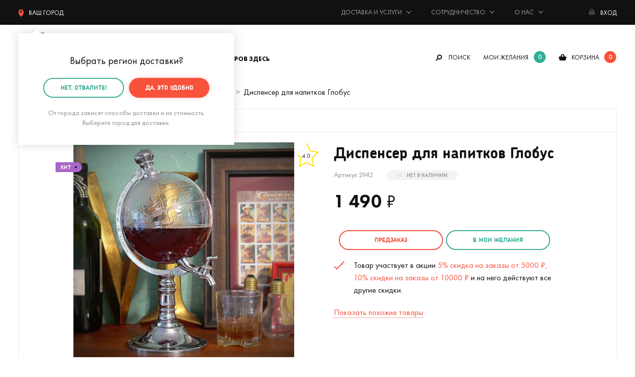

--- FILE ---
content_type: text/html; charset=UTF-8
request_url: https://mrgeek.ru/product/dispenser-dlja-napitkov-zemnoj-shar/?utm_source=imhopartner&utm_medium=partner
body_size: 27129
content:
<!doctype html><html class="no-js" lang="ru"><head><meta charset="utf-8"><base href="https://mrgeek.ru/"><title>Диспенсер для напитков Глобус купить по цене 1 490 руб. в интернет-магазине Мистер Гик</title><link rel="preconnect" href="https://storage.mrgeek.ru"><link rel="dns-prefetch" href="https://www.googletagmanager.com/"><link rel="preconnect" href="https://cdn.jsdelivr.net"><link rel="preconnect" href="https://www.google-analytics.com"><link rel="preload" href="/published/SC/html/scripts/repo_themes/mrgeek/static/fonts/woff2/futurapt-400.woff2" as="font" type="font/woff2" crossorigin><link rel="preload" href="/published/SC/html/scripts/repo_themes/mrgeek/static/fonts/woff2/futurapt-600.woff2" as="font" type="font/woff2" crossorigin><link rel="preload" href="/published/SC/html/scripts/repo_themes/mrgeek/static/fonts/woff2/futurapt-700.woff2" as="font" type="font/woff2" crossorigin><link rel="preload" href="/published/SC/html/scripts/repo_themes/mrgeek/static/fonts/woff2/futurapt-450.woff2" as="font" type="font/woff2" crossorigin><link rel="preload" href="/published/SC/html/scripts/repo_themes/mrgeek/static/fonts/woff2/chevin-700.woff2" as="font" type="font/woff2" crossorigin><link rel="preload" href="/published/SC/html/scripts/repo_themes/mrgeek/static/fonts/woff2/chevin-300.woff2" as="font" type="font/woff2" crossorigin><style>@font-face {font-family: 'Chevin';src: url('/published/SC/html/scripts/repo_themes/mrgeek/static/fonts/woff2/chevin-300.woff2') format('woff2');font-weight: 300;font-style: normal;font-display: swap;}@font-face {font-family: 'Chevin';src: url('/published/SC/html/scripts/repo_themes/mrgeek/static/fonts/woff2/chevin-700.woff2') format('woff2');font-weight: 700;font-style: normal;font-display: swap;}@font-face {font-family: 'Futura';src: url('/published/SC/html/scripts/repo_themes/mrgeek/static/fonts/woff2/futurapt-400.woff2') format('woff2');font-weight: 300;font-style: normal;font-display: swap;}@font-face {font-family: 'Futura';src: url('/published/SC/html/scripts/repo_themes/mrgeek/static/fonts/woff2/futurapt-450.woff2') format('woff2');font-weight: 500;font-style: normal;font-display: swap;}@font-face {font-family: 'Futura';src: url('/published/SC/html/scripts/repo_themes/mrgeek/static/fonts/woff2/futurapt-500.woff2') format('woff2');font-weight: 600;font-style: normal;font-display: swap;}@font-face {font-family: 'Futura';src: url('/published/SC/html/scripts/repo_themes/mrgeek/static/fonts/woff2/futurapt-600.woff2') format('woff2');font-weight: 700;font-style: normal;font-display: swap;}@font-face {font-family: 'Futura';src: url('/published/SC/html/scripts/repo_themes/mrgeek/static/fonts/woff2/futurapt-700.woff2') format('woff2');font-weight: 900;font-style: normal;font-display: swap;}@font-face {font-family: 'FontAwesome';src: url('/published/SC/html/scripts/repo_themes/mrgeek/static/fonts/woff2/fontawesome-400.woff2') format('woff2');font-weight: 400;font-style: normal;}</style><link rel="stylesheet" href="/published/SC/html/scripts/repo_themes/mrgeek/static/css/main.min.css?922322522222332232542232221" fetchpriority="high"><meta name="description" content="В интернет-магазине «Мистер Гик» вы можете купить Диспенсер для напитков Глобус по цене 1 490 рублей. Ответим на любой ваш вопрос по телефону +7 (495) 120-1398. Звоните!"> <meta http-equiv="x-ua-compatible" content="ie=edge"><meta name="viewport" content="width=device-width, initial-scale=1, maximum-scale=1"><meta content="telephone=no" name="format-detection"><meta name="HandheldFriendly" content="true"><script>var URL_ROOT = '/published/SC/html/scripts';</script><link rel="apple-touch-icon" href="/published/SC/html/scripts/repo_themes/mrgeek/apple-touch-icon.png"><link rel="icon" type="image/png" href="/published/SC/html/scripts/repo_themes/mrgeek/favicon-32x32.png" sizes="32x32"><link rel="icon" type="image/png" href="/published/SC/html/scripts/repo_themes/mrgeek/favicon-16x16.png" sizes="16x16"><link rel="manifest" href="/published/SC/html/scripts/repo_themes/mrgeek/manifest.json"><link rel="icon" href="/published/SC/html/scripts/repo_themes/mrgeek/favicon.ico"><link rel="icon" href="/published/SC/html/scripts/repo_themes/mrgeek/favicon.svg" type="image/svg+xml"><meta name="msapplication-config" content="/published/SC/html/scripts/repo_themes/mrgeek/browserconfig.xml"><meta name="theme-color" content="#3bad96"><link rel="preload" as="image" imagesrcset="https://storage.mrgeek.ru/5m2LWwtMQKwfvBapXuakcmifp3AtvrFG7i4pneJsJa8/fit/540/540/no/1/aHR0cHM6Ly9tcmdlZWsucnUvaW1hZ2VzL3Byb2R1Y3RfcGljdHVyZXNfbmV3LzEwMDAvMTcwMC8xNzQzL3Byb2R1Y3RfcGljdHVyZXMvb3JpZ2luYWwvMTc0My0yLmpwZw.jpg 540w, https://storage.mrgeek.ru/tr1Dr06Ye885ioJFXoGGcqNIJGW4SKbcmbDztDXnEvE/fit/1080/1080/no/1/aHR0cHM6Ly9tcmdlZWsucnUvaW1hZ2VzL3Byb2R1Y3RfcGljdHVyZXNfbmV3LzEwMDAvMTcwMC8xNzQzL3Byb2R1Y3RfcGljdHVyZXMvb3JpZ2luYWwvMTc0My0yLmpwZw.jpg 1080w" imagesizes="100vw"><meta name="twitter:card" content="product"><meta name="twitter:site" content="@mrgeekru"><meta name="twitter:creator" content="@mrgeekru"><meta name="twitter:title" content="Диспенсер для напитков Глобус"><meta name="twitter:image" content="https://storage.mrgeek.ru/tr1Dr06Ye885ioJFXoGGcqNIJGW4SKbcmbDztDXnEvE/fit/1080/1080/no/1/aHR0cHM6Ly9tcmdlZWsucnUvaW1hZ2VzL3Byb2R1Y3RfcGljdHVyZXNfbmV3LzEwMDAvMTcwMC8xNzQzL3Byb2R1Y3RfcGljdHVyZXMvb3JpZ2luYWwvMTc0My0yLmpwZw.jpg"><meta name="twitter:label1" content="Цена:"><meta name="twitter:data1" content="1 490 ₽"><meta name="twitter:label2" content="Магазин подарков"><meta name="twitter:data2" content="Мистер Гик"><meta property="og:title" content="Диспенсер для напитков Глобус по цене 1 490 ₽"><meta property="og:type" content="product"><meta property="og:url" content="https://mrgeek.ru/product/dispenser-dlja-napitkov-zemnoj-shar/"><meta property="og:image" content="https://storage.mrgeek.ru/tr1Dr06Ye885ioJFXoGGcqNIJGW4SKbcmbDztDXnEvE/fit/1080/1080/no/1/aHR0cHM6Ly9tcmdlZWsucnUvaW1hZ2VzL3Byb2R1Y3RfcGljdHVyZXNfbmV3LzEwMDAvMTcwMC8xNzQzL3Byb2R1Y3RfcGljdHVyZXMvb3JpZ2luYWwvMTc0My0yLmpwZw.jpg"><meta property="og:image:width" content="1080"><meta property="og:image:height" content="1080"><meta property="og:site_name" content="Мистер Гик — магазин подарков"><meta property="og:locale" content="ru_RU"><meta property="og:description" content="Пить напитки, наливая их из бутылки, не всегда удобно. И не всегда интересно. Да и не слишком эстетично. Графин? Да, это вариант, но в графин можно налить далеко не каждый напиток. Пиво в графине? Оригинально&amp;hellip;..."><script>var mrgeek = mrgeek || { } ;mrgeek.user=  {logged:false} ;</script><script>
    window.dataLayer = window.dataLayer || [];
</script>
    <script>
        window.dataLayer.push({
            event: "view_item",
            ecommerce: {
                items: [{
                    item_name: "Диспенсер для напитков Глобус",
                    item_id: "2942",
                    price: "1490.00",

                                                                                                                    item_category: "Дом и офис",
                                                                                                item_category2: "Бар",
                                                                                                item_category3: "Диспенсеры для напитков",
                                                                quantity: 1
                }]
            }
        })
    </script>

<script>(function(w,d,s,l,i) { w[l]=w[l]||[];w[l].push( { 'gtm.start':new Date().getTime(),event:'gtm.js' } );var f=d.getElementsByTagName(s)[0],j=d.createElement(s),dl=l!='dataLayer'?'&l='+l:'';j.async=true;j.src='https://www.googletagmanager.com/gtm.js?id='+i+dl;f.parentNode.insertBefore(j,f);} )(window,document,'script','dataLayer','GTM-573HKX');</script><script src="/published/SC/html/scripts/repo_themes/mrgeek/static/js/part/JsHttpRequest.min.js?2" fetchpriority="high"></script><!-- canonical --><link rel="canonical" href="https://mrgeek.ru/product/dispenser-dlja-napitkov-zemnoj-shar/"><!-- /canonical --><script src="/published/SC/html/scripts/repo_themes/mrgeek/static/js/jquery.min.js?216633"></script></head><body><noscript><iframe src="https://www.googletagmanager.com/ns.html?id=GTM-573HKX" height="0" width="0" style="display:none;visibility:hidden"></iframe></noscript><div id="app"><header class="fixed_header"><div class="topbar"><div class="wrapper"><div class="topbar_inner"><!--noindex--><div class="city" :class="{ active: showCity }"><span title="Выбор города доставки" @click="if(!getCookie('topGeoSelected') && !getCookie('geoCity')){ showCity = !showCity } else { showmeCity(); }"><svg xmlns="http://www.w3.org/2000/svg" viewBox="0 0 49 70"><path d="M24.5 0A24.49 24.49 0 0 0 0 24.47C0 36.4 6.76 52.29 24.5 70 42.24 52.29 49 36.4 49 24.47A24.49 24.49 0 0 0 24.5 0zm0 30.75a9.14 9.14 0 1 1 9.15-9.14 9.14 9.14 0 0 1-9.15 9.14z"/></svg><span class="topGeoCityID">Ваш город</span></span><div class="showbox_city showbox_shadow"><span class="showbox_city_name"><span class="geoSelectedCity" style="display:none;">Ваш город -</span><span class="geoSelectedCountry" style="display:none;">Ваша страна -</span><span class="geoSelectedOther" >Выбрать регион доставки</span><span class="topGeoCityID"></span>?</span><div class="btn_group"><a rel="nofollow" href="#" class="btn red" @click.stop.prevent="createCookie('topGeoSelected', 1, 300*24); $('#topCountry_176').addClass('active'); showCity = !showCity" title="Подтвердить город доставки">Да, всё верно</a><a rel="nofollow" href="#" class="btn green_border" @click.stop.prevent="showmeCity" title="Выбрать другой городй доставки">нет, другой</a></div><div class="showbox_city_descr">От города зависят способы доставки и их стоимость. Выберите город для доставки.</div></div></div><!--/noindex--><span class="time">Будни: с 11 до 20, сб: 11 до 18, вс: выходной</span><a rel="nofollow" id="phone-msk" style="display:none;" title="+7 (495) 120-1398" href="tel:+74951201398"> <span class="phone">+7 (495) 120-13-98</span></a><ul class="topmenu"><li class="hasdrop"><span>Доставка и услуги</span><ul class="topmenu_inner"><li><a href="/dostavka-i-oplata/" title="Доставка и оплата">Доставка и оплата</a></li><li><a href="/dolyame/" title="Оплата Долями">Оплата Долями</a></li><li><a href="/upakovka-podarkov/" title="Подарочная упаковка">Подарочная упаковка</a></li><li><a href="/podarok-surpriz/" title="Тайный Санта, заказ-сюрприз">Тайный Санта<br>заказ-сюрприз</a></li><li><a href="/garantija/" title="Гарантия, обмен и возврат">Гарантия, обмен и возврат</a></li><li><a href="/blog/akcii/" title="Акции">Акции</a></li></ul></li><li class="hasdrop"><span>Сотрудничество</span><ul class="topmenu_inner"><li><a href="/podarki-optom/" title="Оптовые продажи">Оптовые продажи</a></li><li><a href="/predlojit-tovar/" title="Предложить товар">Предложить товар</a></li><li><a href="/partnerskaja-programma/" title="Партнерская программа">Партнерская программа</a></li></ul></li><li class="hasdrop"><span>О нас</span><ul class="topmenu_inner"><li><a href="/about/" title="О компании">О компании</a></li><li><a href="/kontakty/" title="Контакты">Контакты</a></li><li><a href="/rekvizity/" title="Реквизиты">Реквизиты</a></li><li><a href="/about/vakansii/" title="Вакансии"><strong>Вакансия!</strong></a></li></ul></li></ul><a href="" title="Авторизация, регистрация и восстановление пароля" class="enter" @click.stop.prevent="openModal('modal_registration')"><span class="name">Вход</span></a></div></div></div><div class="header"><div class="wrapper"><div class="header_inner"><a href="/" class="logo" title="Мистер Гик — магазин подарков"></a><div class="desktop_header"><div class="mainmenu_ov"><!--noindex--><div class="btn_landscape" :class="{ active: showLandmenu }"><div class="hasdrop_div" @click.stop.prevent="showLandmenu = !showLandmenu"><span>Каталог товаров здесь</span></div><div class="showme_menu showbox_shadow"><div class="menu_links"><a href="/category/podarki-na-novyj-god/">Подарки на Новый год 🎄</a><a href="/category/novinki/" title="Новинки">Новинки</a><a href="/category/skidki/" title="Скидки">Скидки</a><a href="/category/hity/" title="Хиты">Хиты</a><a href="/brands/" title="Бренды">Бренды</a><a href="/category/vse-tovary/" title="Весь каталог">Весь каталог</a><a href="/giftcard/" title="Подарочные сертификаты">Подарочные сертификаты</a></div><div class="menu_links"><a :class="{ active: tabMenu1Show }" @click.stop.prevent="tabMenu1" data-id="tabMenu1" title="Подарки">Подарки</a><a :class="{ active: tabMenu2Show }" @click.stop.prevent="tabMenu2" data-id="tabMenu2" title="Дом и офис">Дом и офис</a><a :class="{ active: tabMenu3Show }" @click.stop.prevent="tabMenu3" data-id="tabMenu3" title="Интерьер">Интерьер</a><a :class="{ active: tabMenu4Show }" @click.stop.prevent="tabMenu4" data-id="tabMenu4" title="Одежда и аксессуары">Одежда и аксессуары</a><a :class="{ active: tabMenu5Show }" @click.stop.prevent="tabMenu5" data-id="tabMenu5" title="Гаджеты и устройства">Гаджеты и устройства</a><a :class="{ active: tabMenu6Show }" @click.stop.prevent="tabMenu6" data-id="tabMenu6" title="Игры и игрушки">Игры и игрушки</a><a :class="{ active: tabMenu7Show }" @click.stop.prevent="tabMenu7" data-id="tabMenu7" title="Уход за собой">Уход за собой</a><a :class="{ active: tabMenu8Show }" @click.stop.prevent="tabMenu8" data-id="tabMenu8" title="Подборки">Подборки</a></div><div class="dropmenu_tab" :class="{ open: tabMenu1Show }"><div class="menu-subject"> </div><ul class="dropmenu"><li><div class="menu-subject"><a href="/category/otkrytki/" title="Открытки">Открытки</a></div></li><li><div class="menu-subject"><a href="/category/podarochnye-nabory/" title="Подарочные наборы">Подарочные наборы</a></div></li><li><div class="menu-subject"><a href="/category/gastronom/" title="Вкусные подарки">Вкусные подарки</a></div></li><li><div class="menu-subject"><a href="/category/suveniry-dlja-logotipa/" title="Сувениры для логотипа">Сувениры для логотипа</a></div></li><li><div class="menu-subject"><a href="/category/korporativnye-podarki/" title="Корпоративным заказчикам">Корпоративным заказчикам</a></div></li></ul><div class="menu-subject">На важные события</div><ul class="dropmenu"><li><a href="/category/podarki-na-den-rojdenija/" title="День рождения">День рождения</a></li><li><a href="/category/podarki-na-ubilej/" title="Юбилей">Юбилей</a></li><li><a href="/category/podarki-na-korporativ/" title="Корпоратив">Корпоратив</a></li><li><a href="/category/podarki-na-novoselje/" title="Новоселье">Новоселье</a></li><li><a href="/category/podarki-na-svadbu/" title="Свадьба">Свадьба</a></li><li><a href="/category/podarki-na-godovschinu-svadby/" title="Годовщина свадьбы">Годовщина свадьбы</a></li><li><a href="/category/podarok-na-malchishnik/" title="Мальчишник">Мальчишник</a></li><li><a href="/category/podarok-na-devichnik/" title="Девичник">Девичник</a></li><li><a href="/category/podarok-na-vypusknoj-v-shkole/" title="Выпускной в школе">Выпускной в школе</a></li><li><a href="/category/podarok-na-vypusknoj-v-detskom-sadu/" title="Выпускной в детском саду">Выпускной в детском саду</a></li></ul><div class="menu-subject"><a href="/kalendar-prazdnikov/" title="На ближайшие праздники">На ближайшие праздники</a></div><ul class="dropmenu"><li><a href="/category/podarki-na-novyj-god/" title="🎄 Новый год (31 декабря) 🎄">🎄 Новый год (31 декабря) 🎄</a></li><li><a href="/category/podarki-na-14-fevralja/" title="❤️ День св. Валентина (14 февраля)">❤️ День св. Валентина (14 февраля)</a></li><li><a href="/category/podarki-na-23-fevralja/" title="⭐ День защитника Отечества (23 февраля)">⭐ День защитника Отечества (23 февраля)</a></li><li><a href="/category/podarki-na-8-marta/" title="🌷 Международный женский день (8 марта)">🌷 Международный женский день (8 марта)</a></li></ul><div class="menu-subject">Кому дарим</div><ul class="dropmenu"><li><a href="/category/podarki-dlja-mujchin/" title="Мужчине">Мужчине</a></li><li><a href="/category/podarki-dlja-jenschin/" title="Женщине">Женщине</a></li><li><a href="/category/podarki-parnu/" title="Парню">Парню</a></li><li><a href="/category/podarki-devushke/" title="Девушке">Девушке</a></li><li><a href="/category/podarki-pape/" title="Папе">Папе</a></li><li><a href="/category/podarki-mame/" title="Маме">Маме</a></li><li><a href="/category/podarki-muju/" title="Мужу">Мужу</a></li><li><a href="/category/podarki-jene/" title="Жене">Жене</a></li><li><a href="/category/podarki-drugu/" title="Другу">Другу</a></li><li><a href="/category/podarki-podruge/" title="Подруге">Подруге</a></li><li><a href="/category/podarki-bratu/" title="Брату">Брату</a></li><li><a href="/category/podarki-sestre/" title="Сестре">Сестре</a></li><li><a href="/category/podarki-dedushke/" title="Дедушке">Дедушке</a></li><li><a href="/category/podarki-babushke/" title="Бабушке">Бабушке</a></li><li><a href="/category/podarok-synu/" title="Сыну">Сыну</a></li><li><a href="/category/podarok-dochke/" title="Дочке">Дочке</a></li><li><a href="/category/podarki-roditeljam/" title="Родителям">Родителям</a></li><li><a href="/category/podarki-molodym-roditeljam/" title="Молодым родителям">Молодым родителям</a></li><li><a href="/category/podarki-dlja-detej/" title="Детям">Детям</a></li><li><a href="/category/podarok-semjie/" title="Семье">Семье</a></li><li><a href="/category/podarok-testju-svekru/" title="Тестю (свекру)">Тестю (свекру)</a></li><li><a href="/category/originalnyj-podarok-tesche/" title="Теще (свекрови)">Теще (свекрови)</a></li><li><a href="/category/podarki-druzjam/" title="Друзьям">Друзьям</a></li><li><a href="/category/podarki-kollegam/" title="Коллегам">Коллегам</a></li></ul><div class="menu-subject">По профессии и хобби</div><ul class="dropmenu"><li><a href="/category/podarki-avtomobilistu/" title="Автомобилисту 🚗">Автомобилисту 🚗</a></li><li><a href="/category/podarki-aitishniku/" title="Айтишнику 👨‍💻">Айтишнику 👨‍💻</a></li><li><a href="/category/podarok-biznesmenu/" title="Бизнесмену 👨‍💼">Бизнесмену 👨‍💼</a></li><li><a href="/category/podarki-voennomu/" title="Военному 💂">Военному 💂</a></li><li><a href="/category/podarki-vospitatelyam/" title="Воспитателю 👩‍🏫">Воспитателю 👩‍🏫</a></li><li><a href="/category/podarki-vrachu/" title="Врачу 👨‍⚕️">Врачу 👨‍⚕️</a></li><li><a href="/category/podarki-giku/" title="Гику 🤓">Гику 🤓</a></li><li><a href="/category/podarki-domohozjajke/" title="Домохозяйке 🧹">Домохозяйке 🧹</a></li><li><a href="/category/kinomanam/" title="Киноману 🎥">Киноману 🎥</a></li><li><a href="/category/podarki-muzykantu/" title="Музыканту 🎵">Музыканту 🎵</a></li><li><a href="/category/podarki-ohotniku/" title="Охотнику 🏹">Охотнику 🏹</a></li><li><a href="/category/podarki-povaru/" title="Повару 👨‍🍳">Повару 👨‍🍳</a></li><li><a href="/category/podarki-turistu/" title="Путешественнику 🚢">Путешественнику 🚢</a></li><li><a href="/category/podarki-rukovoditelu/" title="Руководителю 👨‍💼">Руководителю 👨‍💼</a></li><li><a href="/category/podarki-rybaku/" title="Рыбаку 🎣">Рыбаку 🎣</a></li><li><a href="/category/podarki-sportsmenu/" title="Спортсмену 🏃">Спортсмену 🏃</a></li><li><a href="/category/podarki-stroitelju/" title="Строителю 🏗️">Строителю 🏗️</a></li><li><a href="/category/podarki-studentu/" title="Студенту 👨‍🎓">Студенту 👨‍🎓</a></li><li><a href="/category/podarok-uchenomu/" title="Ученому 👨‍🔬">Ученому 👨‍🔬</a></li><li><a href="/category/podarki-uchitelu/" title="Учителю 👩‍🏫">Учителю 👩‍🏫</a></li><li><a href="/category/futbolnye-suveniry/" title="Футбольному болельщику ⚽">Футбольному болельщику ⚽</a></li></ul></div><div class="dropmenu_tab" :class="{ open: tabMenu2Show }"><div class="menu-subject"><a href="/category/kuhnja/" title="Кухня">Кухня</a></div><ul class="dropmenu"><li><a href="/category/krujki/" title="Кружки">Кружки</a></li><li><a href="/category/termokrujki-i-termosy/" title="Термокружки и термосы">Термокружки и термосы</a></li><li><a href="/category/coffee/" title="Время кофе">Время кофе</a></li><li><a href="/category/lanch-boksy/" title="Ланч-боксы">Ланч-боксы</a></li><li><a href="/category/butylki/" title="Бутылки">Бутылки</a></li><li><a href="/category/tarelki/" title="Тарелки">Тарелки</a></li><li><a href="/category/organizacija-i-porjadok/" title="Организация и порядок ">Организация и порядок </a></li><li><a href="/category/vinnyj-razdel/" title="Винный раздел">Винный раздел</a></li><li><a href="/category/zavarniki-dlja-chaja/" title="Заварники для чая">Заварники для чая</a></li><li><a href="/category/fartuki/" title="Фартуки">Фартуки</a></li><li><a href="/category/tehnika-dlja-kuhni/" title="Техника для кухни">Техника для кухни</a></li></ul><div class="menu-subject"><a href="/category/bar/" title="Бар">Бар</a></div><ul class="dropmenu"><li><a href="/category/dispensery-dlja-napitkov/" title="Диспенсеры для напитков">Диспенсеры для напитков</a></li><li><a href="/category/pivnye-bokaly/" title="Пивные бокалы">Пивные бокалы</a></li><li><a href="/category/stopki/" title="Стопки">Стопки</a></li><li><a href="/category/formy-dlja-lda/" title="Формы для льда">Формы для льда</a></li><li><a href="/category/shtopory/" title="Штопоры">Штопоры</a></li><li><a href="/category/otkryvashki/" title="Открывалки">Открывалки</a></li><li><a href="/category/alkoigry/" title="Алкоигры">Алкоигры</a></li></ul><div class="menu-subject"><a href="/category/rabochee-mesto/" title="Рабочее место">Рабочее место</a></div><ul class="dropmenu"><li><a href="/category/zarjadnye-stancii/" title="Зарядные станции">Зарядные станции</a></li><li><a href="/category/nastolnye-organajzery/" title="Настольные органайзеры">Настольные органайзеры</a></li><li><a href="/category/podstavki-pod-chashku/" title="Подставки под чашку">Подставки под чашку</a></li></ul><div class="menu-subject"><a href="/category/kanceljarija/" title="Канцелярия">Канцелярия</a></div><ul class="dropmenu"><li><a href="/category/ruchki/" title="Ручки">Ручки</a></li><li><a href="/category/bloknoty/" title="Блокноты">Блокноты</a></li><li><a href="/category/stikery/" title="Стикеры">Стикеры</a></li><li><a href="/category/zakladki-dlja-knig/" title="Закладки для книг">Закладки для книг</a></li><li><a href="/category/penaly/" title="Пеналы">Пеналы</a></li><li><a href="/category/oblojki-dlja-knig/" title="Обложки для книг (антибуки)">Обложки для книг (антибуки)</a></li><li><a href="/category/avtovizitki/" title="Автовизитки">Автовизитки</a></li><li><a href="/category/kalendari/" title="Календари">Календари</a></li></ul><div class="menu-subject"> </div><ul class="dropmenu"><li><div class="menu-subject"><a href="/category/knigi/" title="Книги">Книги</a></div></li><li><div class="menu-subject"><a href="/category/vsjo-dlja-domashnih-rastenij/" title="Для комнатных растений">Для комнатных растений</a></div></li><li><div class="menu-subject"><a href="/category/vannaja/" title="Ванная">Ванная</a></div></li><li><div class="menu-subject"><a href="/category/tualet/" title="Туалет">Туалет</a></div></li><li><div class="menu-subject"><a href="/category/suveniry/" title="Сувениры">Сувениры</a></div></li><li><div class="menu-subject"><a href="/category/dlja-pitomcev/" title="Для домашних питомцев">Для домашних питомцев</a></div></li></ul></div><div class="dropmenu_tab" :class="{ open: tabMenu3Show }"><div class="menu-subject"><a href="/category/domashnij-tekstil/" title="Домашний текстиль">Домашний текстиль</a></div><ul class="dropmenu"><li><a href="/category/podushki/" title="Подушки">Подушки</a></li><li><a href="/category/pledy/" title="Пледы">Пледы</a></li><li><a href="/category/polotenca/" title="Полотенца">Полотенца</a></li><li><a href="/category/kovriki-dlja-vhodnoj-dveri/" title="Коврики для входной двери">Коврики для входной двери</a></li><li><a href="/category/pokryvala/" title="Покрывала">Покрывала</a></li></ul><div class="menu-subject"><a href="/category/svetilniki/" title="Светильники, лампы, ночники">Светильники, лампы, ночники</a></div><div class="menu-subject"><a href="/category/chasy/" title="Часы">Часы</a></div><ul class="dropmenu"><li><a href="/category/nastennye-chasy/" title="Настенные часы">Настенные часы</a></li><li><a href="/category/chasy-i-budilniki/" title="Настольные часы и будильники">Настольные часы и будильники</a></li></ul><div class="menu-subject"><a href="/category/hranenie/" title="Хранение">Хранение</a></div><ul class="dropmenu"><li><a href="/category/shkatulki-i-podstavki-dlja-ukrashenij/" title="Шкатулки и подставки для украшений">Шкатулки и подставки для украшений</a></li><li><a href="/category/kopilki/" title="Копилки">Копилки</a></li></ul><div class="menu-subject"> </div><ul class="dropmenu"><li><div class="menu-subject"><a href="/category/vazy/" title="Вазы">Вазы</a></div></li><li><div class="menu-subject"><a href="/category/zerkala/" title="Зеркала">Зеркала</a></div></li><li><div class="menu-subject"><a href="/category/fotoramki/" title="Фоторамки">Фоторамки</a></div></li><li><div class="menu-subject"><a href="/category/karty-mira/" title="Карты мира, путеводители">Карты мира, путеводители</a></div></li><li><div class="menu-subject"><a href="/category/kresla-pufiki/" title="Кресла, пуфики">Кресла, пуфики</a></div></li><li><div class="menu-subject"><a href="/category/kljuchnicy/" title="Ключницы">Ключницы</a></div></li><li><div class="menu-subject"><a href="/category/pepelnicy/" title="Пепельницы">Пепельницы</a></div></li><li><div class="menu-subject"><a href="/category/magnity/" title="Магниты">Магниты</a></div></li><li><div class="menu-subject"><a href="/category/postery/" title="Постеры">Постеры</a></div></li><li><div class="menu-subject"><a href="/category/globusy/" title="Глобусы">Глобусы</a></div></li><li><div class="menu-subject"><a href="/category/ukrashenija-dlja-doma-i-ofisa/" title="Украшения для дома и офиса">Украшения для дома и офиса</a></div></li></ul></div><div class="dropmenu_tab" :class="{ open: tabMenu4Show }"><div class="menu-subject"> </div><ul class="dropmenu"><li><div class="menu-subject"><a href="/category/mujskaja-odejda/" title="Мужская одежда">Мужская одежда</a></div></li><li><div class="menu-subject"><a href="/category/jenskaja-odejda/" title="Женская одежда">Женская одежда</a></div></li><li><div class="menu-subject"><a href="/category/noski/" title="Носки">Носки</a></div></li><li><div class="menu-subject"><a href="/category/pledy-s-rukavami/" title="Пледы с рукавами">Пледы с рукавами</a></div></li><li><div class="menu-subject"><a href="/category/obuv/" title="Тапочки">Тапочки</a></div></li></ul><div class="menu-subject"><a href="/category/aksessuary/" title="Аксессуары">Аксессуары</a></div><ul class="dropmenu"><li><a href="/category/perchatki/" title="Перчатки">Перчатки</a></li><li><a href="/category/zonty/" title="Зонты">Зонты</a></li><li><a href="/category/dojdeviki/" title="Дождевики">Дождевики</a></li><li><a href="/category/rjukzaki/" title="Рюкзаки">Рюкзаки</a></li><li><a href="/category/sumki-koshelki/" title="Сумки, кошельки, косметички">Сумки, кошельки, косметички</a></li><li><a href="/category/oblojki-dlja-pasporta/" title="Обложки для паспорта">Обложки для паспорта</a></li><li><a href="/category/maski-dlja-sna/" title="Маски для сна">Маски для сна</a></li><li><a href="/category/breloki/" title="Брелоки">Брелоки</a></li><li><a href="/category/znachki/" title="Значки">Значки</a></li><li><a href="/category/oblojki-dlja-studencheskogo/" title="Обложки для студенческого">Обложки для студенческого</a></li><li><a href="/category/oblojki-dlya-avtodokumentov/" title="Обложки для автодокументов">Обложки для автодокументов</a></li><li><a href="/category/oblojki-na-zachetku/" title="Обложки на зачетную книжку">Обложки на зачетную книжку</a></li></ul><div class="menu-subject"><a href="/category/dlja-karnavala/" title="Для карнавала и праздника">Для карнавала и праздника</a></div><ul class="dropmenu"><li><a href="/category/maski/" title="Маски">Маски</a></li><li><a href="/category/vozdushnye-shary/" title="Воздушные шары">Воздушные шары</a></li><li><a href="/category/fotobutaforija/" title="Фотобутафория">Фотобутафория</a></li></ul></div><div class="dropmenu_tab" :class="{ open: tabMenu5Show }"><div class="menu-subject"><a href="/category/dlja-kompjutera/" title="Для компьютера">Для компьютера</a></div><ul class="dropmenu"><li><a href="/category/usb-gadjety/" title="USB Гаджеты">USB Гаджеты</a></li><li><a href="/category/fleshki/" title="Флешки">Флешки</a></li><li><a href="/category/myshki-i-klaviatury/" title="Мышки">Мышки</a></li></ul><div class="menu-subject"><a href="/category/dlja-telefona-i-plansheta/" title="Для телефона и планшета">Для телефона и планшета</a></div><ul class="dropmenu"><li><a href="/category/zarjadnye-stancii/" title="Зарядные станции">Зарядные станции</a></li><li><a href="/category/vneshnie-akkumuljatory/" title="Внешние аккумуляторы">Внешние аккумуляторы</a></li></ul><div class="menu-subject"> </div><ul class="dropmenu"><li><div class="menu-subject"><a href="/category/audio/" title="Аудио">Аудио</a></div></li><li><div class="menu-subject"><a href="/category/tehnika-dlja-doma/" title="Техника для дома">Техника для дома</a></div></li><li><div class="menu-subject"><a href="/category/dlja-avto/" title="В автомобиль">В автомобиль</a></div></li><li><div class="menu-subject"><a href="/category/batarejki/" title="Батарейки">Батарейки</a></div></li><li><div class="menu-subject"><a href="/category/kabeli-i-perehodniki/" title="Кабели, переходники и адаптеры">Кабели, переходники и адаптеры</a></div></li></ul></div><div class="dropmenu_tab" :class="{ open: tabMenu6Show }"><div class="menu-subject"><a href="/category/aktivnyj-otdyh/" title="Активный отдых">Активный отдых</a></div><ul class="dropmenu"><li><a href="/category/igry-na-otkrytom-vozduhe/" title="На открытом воздухе">На открытом воздухе</a></li><li><a href="/category/igry-na-more/" title="На море">На море</a></li></ul><div class="menu-subject"> </div><ul class="dropmenu"><li><div class="menu-subject"><a href="/category/igrushki/" title="Игрушки">Игрушки</a></div></li><li><div class="menu-subject"><a href="/category/nastolnye-igry/" title="Настольные игры">Настольные игры</a></div></li><li><div class="menu-subject"><a href="/category/nabory-dlja-tvorchestva/" title="Наборы для творчества">Наборы для творчества</a></div></li><li><div class="menu-subject"><a href="/category/poznavatelnye-nabory/" title="Познавательные наборы">Познавательные наборы</a></div></li><li><div class="menu-subject"><a href="/category/vyrasti-sam/" title="Вырасти сам">Вырасти сам</a></div></li><li><div class="menu-subject"><a href="/category/konstruktory/" title="Конструкторы">Конструкторы</a></div></li><li><div class="menu-subject"><a href="/category/golovolomki/" title="Головоломки">Головоломки</a></div></li><li><div class="menu-subject"><a href="/category/3d-pazly/" title="3D Пазлы (конструкторы)">3D Пазлы (конструкторы)</a></div></li><li><div class="menu-subject"><a href="/category/mjagkie-igrushki/" title="Мягкие игрушки">Мягкие игрушки</a></div></li><li><div class="menu-subject"><a href="/category/igrushki-grelki/" title="Игрушки-грелки">Игрушки-грелки</a></div></li><li><div class="menu-subject"><a href="/category/muzykalnye-igrushki/" title="Музыкальные игрушки">Музыкальные игрушки</a></div></li><li><div class="menu-subject"><a href="/category/nebesney-fonariki/" title="Летающие фонарики">Летающие фонарики</a></div></li><li><div class="menu-subject"><a href="/category/alkoigry/" title="Алкоигры">Алкоигры</a></div></li></ul></div><div class="dropmenu_tab" :class="{ open: tabMenu7Show }"><div class="menu-subject"> </div><ul class="dropmenu"><li><div class="menu-subject"><a href="/category/jenskaja-kosmetika/" title="Женская косметика">Женская косметика</a></div></li><li><div class="menu-subject"><a href="/category/mujskaja-kosmetika/" title="Мужская косметика">Мужская косметика</a></div></li><li><div class="menu-subject"><a href="/category/uhod-za-telom/" title="Уход за телом">Уход за телом</a></div></li><li><div class="menu-subject"><a href="/category/mylo/" title="Мыло">Мыло</a></div></li><li><div class="menu-subject"><a href="/category/zdorove/" title="Здоровье">Здоровье</a></div></li><li><div class="menu-subject"><a href="/category/sredstva-individualnoj-zaschity/" title="Защита от вирусов">Защита от вирусов</a></div></li></ul></div><div class="dropmenu_tab" :class="{ open: tabMenu8Show }"><div class="menu-subject">По цене</div><ul class="dropmenu"><li><a href="/category/podarki-do-500-rublej/" title="До 500 ₽">До 500 ₽</a></li><li><a href="/category/podarki-ot-500-do-1000-rublej/" title="От 500 до 1 000 ₽">От 500 до 1 000 ₽</a></li><li><a href="/category/podarki-ot-1000-rublej-do-2500-rublej/" title="От 1 000 до 2 500 ₽">От 1 000 до 2 500 ₽</a></li><li><a href="/category/podarki-ot-2500-rublej-do-5000-rublej/" title="От 2 500 до 5 000 ₽">От 2 500 до 5 000 ₽</a></li><li><a href="/category/podarki-ot-5000-rublej-do-10000-rublej/" title="От 5 000  до 10 000 ₽">От 5 000  до 10 000 ₽</a></li><li><a href="/category/podarki-ot-10000-rublej/" title="От 10 000 ₽">От 10 000 ₽</a></li></ul><div class="menu-subject"><a href="/brands/" title="Все бренды">Все бренды</a></div><ul class="dropmenu"><li><a href="/category/antibuki/" title="Антибуки">Антибуки</a></li><li><a href="/category/buro-nahodok/" title="Бюро находок">Бюро находок</a></li><li><a href="/category/balvi/" title="Balvi">Balvi</a></li><li><a href="/category/idventure/" title="IDventure">IDventure</a></li><li><a href="/category/new-wallet/" title="New Wallet">New Wallet</a></li><li><a href="/category/tassen/" title="Tassen">Tassen</a></li><li><a href="/category/reisenthel/" title="Reisenthel">Reisenthel</a></li><li><a href="/category/st-friday-socks/" title="St. Friday Socks">St. Friday Socks</a></li></ul><div class="menu-subject">Интересные подборки</div><ul class="dropmenu"><li><a href="/category/sobiraemsja-na-shashlyki/" title="Собираемся на шашлыки 🍢">Собираемся на шашлыки 🍢</a></li><li><a href="/category/podarki-giku/" title="Гикам 🤓">Гикам 🤓</a></li><li><a href="/category/dlja-vljublennyh/" title="Влюбленным 💕">Влюбленным 💕</a></li><li><a href="/category/dlja-vzroslyh/" title="18+ 🔞">18+ 🔞</a></li><li><a href="/category/vse-dlja-vecherinok/" title="Все для вечеринок 🎉">Все для вечеринок 🎉</a></li><li><a href="/category/edinorogi/" title="Единороги 🦄">Единороги 🦄</a></li><li><a href="/category/dinozavry/" title="Динозавры 🦕">Динозавры 🦕</a></li><li><a href="/category/lamy/" title="Ламы 🦙">Ламы 🦙</a></li><li><a href="/category/kotomanija/" title="Котомания 🐱">Котомания 🐱</a></li><li><a href="/category/cherepa/" title="Черепа 💀">Черепа 💀</a></li><li><a href="/category/kosmos/" title="Космос 🪐">Космос 🪐</a></li><li><a href="/category/rock/" title="Рок 🤘">Рок 🤘</a></li><li><a href="/category/steampunk/" title="Стимпанк ⚙️">Стимпанк ⚙️</a></li><li><a href="/category/ujutnaja-zima/" title="Уютная зима ❄">Уютная зима ❄</a></li><li><a href="/category/vesennee-nastroenie/" title="Весеннее настроение 🌱">Весеннее настроение 🌱</a></li><li><a href="/category/cvet-nastroenija-leto/" title="Цвет настроения — ЛЕТО! 🌞">Цвет настроения — ЛЕТО! 🌞</a></li><li><a href="/category/ujutnaja-osen/" title="Уютная осень 🍁">Уютная осень 🍁</a></li><li><a href="/category/otdyh-na-prirode/" title="Отдых на природе 🌳️">Отдых на природе 🌳️</a></li><li><a href="/category/vinnyj-razdel/" title="Винный раздел 🍷">Винный раздел 🍷</a></li><li><a href="/category/coffee/" title="Кофемания ☕">Кофемания ☕</a></li><li><a href="/category/pivnoj-razdel/" title="Пивной раздел 🍺">Пивной раздел 🍺</a></li><li><a href="/category/tropiki/" title="Тропики — вечное лето 🌵">Тропики — вечное лето 🌵</a></li><li><a href="/category/v-puteshestvie/" title="В отпуск (путешествие) 🏄">В отпуск (путешествие) 🏄</a></li><li><a href="/category/podarki-na-1-sentjabrja/" title="Готовимся к учебе 🎓🎒">Готовимся к учебе 🎓🎒</a></li><li><a href="/category/v-ofis/" title="Для офиса 🖥️">Для офиса 🖥️</a></li><li><a href="/category/podarki-na-temu-marvel/" title="Вселенная Marvel">Вселенная Marvel</a></li><li><a href="/category/podarki-na-temu-dc-comics/" title="Вселенная DC Comics">Вселенная DC Comics</a></li><li><a href="/category/suveniry-star-wars/" title="Сувениры Star Wars">Сувениры Star Wars</a></li><li><a href="/category/chellendji/" title="Челленджи 📋">Челленджи 📋</a></li><li><a href="/category/avokado/" title="Авокадо 🥑">Авокадо 🥑</a></li><li><a href="/category/jivotnye/" title="Животные 🐶🐬🕊️">Животные 🐶🐬🕊️</a></li><li><a href="/category/dizajnerskie-podarki/" title="Дизайнерские 🎁">Дизайнерские 🎁</a></li><li><a href="/category/rozovoe-nastroenie/" title="Pink 🌸">Pink 🌸</a></li><li><a href="/category/zoj/" title="ЗОЖ 💪">ЗОЖ 💪</a></li><li><a href="/category/prikoly-i-rozygryshi/" title="Розыгрыши 🤣">Розыгрыши 🤣</a></li><li><a href="/category/dlja-otdyha-na-dache/" title="Отдых на даче 🏡">Отдых на даче 🏡</a></li><li><a href="/category/eco/" title="Эко-товары 🌱♻️">Эко-товары 🌱♻️</a></li></ul></div></div></div><!--/noindex--><ul class="mainmenu"><li><div class="menu_list"><a href="/category/podarki-na-novyj-god/">Подарки на Новый год 🎄</a></div></li><li><div class="menu_list"><a href="/category/novinki/">Новинки</a></div></li><li><div class="menu_list"><a href="/category/skidki/">Скидки</a></div></li><li><div class="menu_list"><a href="/category/hity/">Хиты</a></div></li><li><div class="menu_list"><a href="/brands/">Бренды</a></div></li><li><div class="menu_list"><a href="/giftcard/" class="giftcard_menu ">Подарочные сертификаты</a></div></li></ul></div><div class="topright_menu"><span class="search" @click="showSearch = !showSearch" title="Поиск по товарам на сайте">поиск</span><div class="search_float" :class="{ open: showSearch }" itemscope itemtype="https://schema.org/WebSite"><link itemprop="url" href="https://mrgeek.ru"><form action="/search/" method="get" id="search" itemprop="potentialAction" itemscope itemtype="https://schema.org/SearchAction"><meta itemprop="target" content="https://mrgeek.ru/search/?searchstring={searchstring}"/><input itemprop="query-input" type="text" placeholder="Поиск по товарам на сайте" id="typeahead" autocomplete="off" spellcheck="false" maxlength="50" title="Поиск по товарам на сайте" required name="searchstring" value=''><div class="showme_block showbox_shadow" id="searchResultID"></div><button type="submit" title="Искать!"></button></form><div class="close_search" title="Скрыть поле поиска по сайту" @click="showSearch = !showSearch"></div></div><div class="myfavorite showmecat" title="Мои желания"><a href="/wishlist/" rel="nofollow">мои желания<span>0</span></a><div class="showme_block showbox_shadow" id="topWish"><div class="loader2"></div></div></div><!--noindex--><div class="cart showmecat" title="Корзина"><a rel="nofollow" href="/cart/">корзина <span class="shpcrtgc"></span></a><div class="showme_block showbox_shadow" id="topCart"><div class="loader2"></div></div></div><!--/noindex--></div></div></div></div></div><div class="wrapper clearfix main_cats"><!--noindex--><ul class="mainmenu"><li class="hasdrop"><div class="hasdrop_div menu_list"><a href="/category/podarki/" title="Подарки">Подарки</a></div><div class="showme_menu showbox_shadow"><div class="menu-subject"> </div><ul class="dropmenu"><li><div class="menu-subject"><a href="/category/otkrytki/" title="Открытки">Открытки</a></div></li><li><div class="menu-subject"><a href="/category/podarochnye-nabory/" title="Подарочные наборы">Подарочные наборы</a></div></li><li><div class="menu-subject"><a href="/category/gastronom/" title="Вкусные подарки">Вкусные подарки</a></div></li><li><div class="menu-subject"><a href="/category/suveniry-dlja-logotipa/" title="Сувениры для логотипа">Сувениры для логотипа</a></div></li><li><div class="menu-subject"><a href="/category/korporativnye-podarki/" title="Корпоративным заказчикам">Корпоративным заказчикам</a></div></li></ul><div class="menu-subject">На важные события</div><ul class="dropmenu"><li><a href="/category/podarki-na-den-rojdenija/" title="День рождения">День рождения</a></li><li><a href="/category/podarki-na-ubilej/" title="Юбилей">Юбилей</a></li><li><a href="/category/podarki-na-korporativ/" title="Корпоратив">Корпоратив</a></li><li><a href="/category/podarki-na-novoselje/" title="Новоселье">Новоселье</a></li><li><a href="/category/podarki-na-svadbu/" title="Свадьба">Свадьба</a></li><li><a href="/category/podarki-na-godovschinu-svadby/" title="Годовщина свадьбы">Годовщина свадьбы</a></li><li><a href="/category/podarok-na-malchishnik/" title="Мальчишник">Мальчишник</a></li><li><a href="/category/podarok-na-devichnik/" title="Девичник">Девичник</a></li><li><a href="/category/podarok-na-vypusknoj-v-shkole/" title="Выпускной в школе">Выпускной в школе</a></li><li><a href="/category/podarok-na-vypusknoj-v-detskom-sadu/" title="Выпускной в детском саду">Выпускной в детском саду</a></li></ul><div class="menu-subject"><a href="/kalendar-prazdnikov/" title="На ближайшие праздники">На ближайшие праздники</a></div><ul class="dropmenu"><li><a href="/category/podarki-na-novyj-god/" title="🎄 Новый год (31 декабря) 🎄">🎄 Новый год (31 декабря) 🎄</a></li><li><a href="/category/podarki-na-14-fevralja/" title="❤️ День св. Валентина (14 февраля)">❤️ День св. Валентина (14 февраля)</a></li><li><a href="/category/podarki-na-23-fevralja/" title="⭐ День защитника Отечества (23 февраля)">⭐ День защитника Отечества (23 февраля)</a></li><li><a href="/category/podarki-na-8-marta/" title="🌷 Международный женский день (8 марта)">🌷 Международный женский день (8 марта)</a></li></ul><div class="menu-subject">Кому дарим</div><ul class="dropmenu"><li><a href="/category/podarki-dlja-mujchin/" title="Мужчине">Мужчине</a></li><li><a href="/category/podarki-dlja-jenschin/" title="Женщине">Женщине</a></li><li><a href="/category/podarki-parnu/" title="Парню">Парню</a></li><li><a href="/category/podarki-devushke/" title="Девушке">Девушке</a></li><li><a href="/category/podarki-pape/" title="Папе">Папе</a></li><li><a href="/category/podarki-mame/" title="Маме">Маме</a></li><li><a href="/category/podarki-muju/" title="Мужу">Мужу</a></li><li><a href="/category/podarki-jene/" title="Жене">Жене</a></li><li><a href="/category/podarki-drugu/" title="Другу">Другу</a></li><li><a href="/category/podarki-podruge/" title="Подруге">Подруге</a></li><li><a href="/category/podarki-bratu/" title="Брату">Брату</a></li><li><a href="/category/podarki-sestre/" title="Сестре">Сестре</a></li><li><a href="/category/podarki-dedushke/" title="Дедушке">Дедушке</a></li><li><a href="/category/podarki-babushke/" title="Бабушке">Бабушке</a></li><li><a href="/category/podarok-synu/" title="Сыну">Сыну</a></li><li><a href="/category/podarok-dochke/" title="Дочке">Дочке</a></li><li><a href="/category/podarki-roditeljam/" title="Родителям">Родителям</a></li><li><a href="/category/podarki-molodym-roditeljam/" title="Молодым родителям">Молодым родителям</a></li><li><a href="/category/podarki-dlja-detej/" title="Детям">Детям</a></li><li><a href="/category/podarok-semjie/" title="Семье">Семье</a></li><li><a href="/category/podarok-testju-svekru/" title="Тестю (свекру)">Тестю (свекру)</a></li><li><a href="/category/originalnyj-podarok-tesche/" title="Теще (свекрови)">Теще (свекрови)</a></li><li><a href="/category/podarki-druzjam/" title="Друзьям">Друзьям</a></li><li><a href="/category/podarki-kollegam/" title="Коллегам">Коллегам</a></li></ul><div class="menu-subject">По профессии и хобби</div><ul class="dropmenu"><li><a href="/category/podarki-avtomobilistu/" title="Автомобилисту 🚗">Автомобилисту 🚗</a></li><li><a href="/category/podarki-aitishniku/" title="Айтишнику 👨‍💻">Айтишнику 👨‍💻</a></li><li><a href="/category/podarok-biznesmenu/" title="Бизнесмену 👨‍💼">Бизнесмену 👨‍💼</a></li><li><a href="/category/podarki-voennomu/" title="Военному 💂">Военному 💂</a></li><li><a href="/category/podarki-vospitatelyam/" title="Воспитателю 👩‍🏫">Воспитателю 👩‍🏫</a></li><li><a href="/category/podarki-vrachu/" title="Врачу 👨‍⚕️">Врачу 👨‍⚕️</a></li><li><a href="/category/podarki-giku/" title="Гику 🤓">Гику 🤓</a></li><li><a href="/category/podarki-domohozjajke/" title="Домохозяйке 🧹">Домохозяйке 🧹</a></li><li><a href="/category/kinomanam/" title="Киноману 🎥">Киноману 🎥</a></li><li><a href="/category/podarki-muzykantu/" title="Музыканту 🎵">Музыканту 🎵</a></li><li><a href="/category/podarki-ohotniku/" title="Охотнику 🏹">Охотнику 🏹</a></li><li><a href="/category/podarki-povaru/" title="Повару 👨‍🍳">Повару 👨‍🍳</a></li><li><a href="/category/podarki-turistu/" title="Путешественнику 🚢">Путешественнику 🚢</a></li><li><a href="/category/podarki-rukovoditelu/" title="Руководителю 👨‍💼">Руководителю 👨‍💼</a></li><li><a href="/category/podarki-rybaku/" title="Рыбаку 🎣">Рыбаку 🎣</a></li><li><a href="/category/podarki-sportsmenu/" title="Спортсмену 🏃">Спортсмену 🏃</a></li><li><a href="/category/podarki-stroitelju/" title="Строителю 🏗️">Строителю 🏗️</a></li><li><a href="/category/podarki-studentu/" title="Студенту 👨‍🎓">Студенту 👨‍🎓</a></li><li><a href="/category/podarok-uchenomu/" title="Ученому 👨‍🔬">Ученому 👨‍🔬</a></li><li><a href="/category/podarki-uchitelu/" title="Учителю 👩‍🏫">Учителю 👩‍🏫</a></li><li><a href="/category/futbolnye-suveniry/" title="Футбольному болельщику ⚽">Футбольному болельщику ⚽</a></li></ul></div></li><li class="hasdrop"><div class="hasdrop_div menu_list"><a href="/category/dlja-doma-i-ofisa/" title="Дом и офис">Дом и офис</a></div><div class="showme_menu showbox_shadow"><div class="menu-subject"><a href="/category/kuhnja/" title="Кухня">Кухня</a></div><ul class="dropmenu"><li><a href="/category/krujki/" title="Кружки">Кружки</a></li><li><a href="/category/termokrujki-i-termosy/" title="Термокружки и термосы">Термокружки и термосы</a></li><li><a href="/category/coffee/" title="Время кофе">Время кофе</a></li><li><a href="/category/lanch-boksy/" title="Ланч-боксы">Ланч-боксы</a></li><li><a href="/category/butylki/" title="Бутылки">Бутылки</a></li><li><a href="/category/tarelki/" title="Тарелки">Тарелки</a></li><li><a href="/category/organizacija-i-porjadok/" title="Организация и порядок ">Организация и порядок </a></li><li><a href="/category/vinnyj-razdel/" title="Винный раздел">Винный раздел</a></li><li><a href="/category/zavarniki-dlja-chaja/" title="Заварники для чая">Заварники для чая</a></li><li><a href="/category/fartuki/" title="Фартуки">Фартуки</a></li><li><a href="/category/tehnika-dlja-kuhni/" title="Техника для кухни">Техника для кухни</a></li></ul><div class="menu-subject"><a href="/category/bar/" title="Бар">Бар</a></div><ul class="dropmenu"><li><a href="/category/dispensery-dlja-napitkov/" title="Диспенсеры для напитков">Диспенсеры для напитков</a></li><li><a href="/category/pivnye-bokaly/" title="Пивные бокалы">Пивные бокалы</a></li><li><a href="/category/stopki/" title="Стопки">Стопки</a></li><li><a href="/category/formy-dlja-lda/" title="Формы для льда">Формы для льда</a></li><li><a href="/category/shtopory/" title="Штопоры">Штопоры</a></li><li><a href="/category/otkryvashki/" title="Открывалки">Открывалки</a></li><li><a href="/category/alkoigry/" title="Алкоигры">Алкоигры</a></li></ul><div class="menu-subject"><a href="/category/rabochee-mesto/" title="Рабочее место">Рабочее место</a></div><ul class="dropmenu"><li><a href="/category/zarjadnye-stancii/" title="Зарядные станции">Зарядные станции</a></li><li><a href="/category/nastolnye-organajzery/" title="Настольные органайзеры">Настольные органайзеры</a></li><li><a href="/category/podstavki-pod-chashku/" title="Подставки под чашку">Подставки под чашку</a></li></ul><div class="menu-subject"><a href="/category/kanceljarija/" title="Канцелярия">Канцелярия</a></div><ul class="dropmenu"><li><a href="/category/ruchki/" title="Ручки">Ручки</a></li><li><a href="/category/bloknoty/" title="Блокноты">Блокноты</a></li><li><a href="/category/stikery/" title="Стикеры">Стикеры</a></li><li><a href="/category/zakladki-dlja-knig/" title="Закладки для книг">Закладки для книг</a></li><li><a href="/category/penaly/" title="Пеналы">Пеналы</a></li><li><a href="/category/oblojki-dlja-knig/" title="Обложки для книг (антибуки)">Обложки для книг (антибуки)</a></li><li><a href="/category/avtovizitki/" title="Автовизитки">Автовизитки</a></li><li><a href="/category/kalendari/" title="Календари">Календари</a></li></ul><div class="menu-subject"> </div><ul class="dropmenu"><li><div class="menu-subject"><a href="/category/knigi/" title="Книги">Книги</a></div></li><li><div class="menu-subject"><a href="/category/vsjo-dlja-domashnih-rastenij/" title="Для комнатных растений">Для комнатных растений</a></div></li><li><div class="menu-subject"><a href="/category/vannaja/" title="Ванная">Ванная</a></div></li><li><div class="menu-subject"><a href="/category/tualet/" title="Туалет">Туалет</a></div></li><li><div class="menu-subject"><a href="/category/suveniry/" title="Сувениры">Сувениры</a></div></li><li><div class="menu-subject"><a href="/category/dlja-pitomcev/" title="Для домашних питомцев">Для домашних питомцев</a></div></li></ul></div></li><li class="hasdrop"><div class="hasdrop_div menu_list"><a href="/category/interjer/" title="Интерьер">Интерьер</a></div><div class="showme_menu showbox_shadow"><div class="menu-subject"><a href="/category/domashnij-tekstil/" title="Домашний текстиль">Домашний текстиль</a></div><ul class="dropmenu"><li><a href="/category/podushki/" title="Подушки">Подушки</a></li><li><a href="/category/pledy/" title="Пледы">Пледы</a></li><li><a href="/category/polotenca/" title="Полотенца">Полотенца</a></li><li><a href="/category/kovriki-dlja-vhodnoj-dveri/" title="Коврики для входной двери">Коврики для входной двери</a></li><li><a href="/category/pokryvala/" title="Покрывала">Покрывала</a></li></ul><div class="menu-subject"><a href="/category/svetilniki/" title="Светильники, лампы, ночники">Светильники, лампы, ночники</a></div><div class="menu-subject"><a href="/category/chasy/" title="Часы">Часы</a></div><ul class="dropmenu"><li><a href="/category/nastennye-chasy/" title="Настенные часы">Настенные часы</a></li><li><a href="/category/chasy-i-budilniki/" title="Настольные часы и будильники">Настольные часы и будильники</a></li></ul><div class="menu-subject"><a href="/category/hranenie/" title="Хранение">Хранение</a></div><ul class="dropmenu"><li><a href="/category/shkatulki-i-podstavki-dlja-ukrashenij/" title="Шкатулки и подставки для украшений">Шкатулки и подставки для украшений</a></li><li><a href="/category/kopilki/" title="Копилки">Копилки</a></li></ul><div class="menu-subject"> </div><ul class="dropmenu"><li><div class="menu-subject"><a href="/category/vazy/" title="Вазы">Вазы</a></div></li><li><div class="menu-subject"><a href="/category/zerkala/" title="Зеркала">Зеркала</a></div></li><li><div class="menu-subject"><a href="/category/fotoramki/" title="Фоторамки">Фоторамки</a></div></li><li><div class="menu-subject"><a href="/category/karty-mira/" title="Карты мира, путеводители">Карты мира, путеводители</a></div></li><li><div class="menu-subject"><a href="/category/kresla-pufiki/" title="Кресла, пуфики">Кресла, пуфики</a></div></li><li><div class="menu-subject"><a href="/category/kljuchnicy/" title="Ключницы">Ключницы</a></div></li><li><div class="menu-subject"><a href="/category/pepelnicy/" title="Пепельницы">Пепельницы</a></div></li><li><div class="menu-subject"><a href="/category/magnity/" title="Магниты">Магниты</a></div></li><li><div class="menu-subject"><a href="/category/postery/" title="Постеры">Постеры</a></div></li><li><div class="menu-subject"><a href="/category/globusy/" title="Глобусы">Глобусы</a></div></li><li><div class="menu-subject"><a href="/category/ukrashenija-dlja-doma-i-ofisa/" title="Украшения для дома и офиса">Украшения для дома и офиса</a></div></li></ul></div></li><li class="hasdrop"><div class="hasdrop_div menu_list"><a href="/category/odejda/" title="Одежда и аксессуары">Одежда и аксессуары</a></div><div class="showme_menu showbox_shadow"><div class="menu-subject"> </div><ul class="dropmenu"><li><div class="menu-subject"><a href="/category/mujskaja-odejda/" title="Мужская одежда">Мужская одежда</a></div></li><li><div class="menu-subject"><a href="/category/jenskaja-odejda/" title="Женская одежда">Женская одежда</a></div></li><li><div class="menu-subject"><a href="/category/noski/" title="Носки">Носки</a></div></li><li><div class="menu-subject"><a href="/category/pledy-s-rukavami/" title="Пледы с рукавами">Пледы с рукавами</a></div></li><li><div class="menu-subject"><a href="/category/obuv/" title="Тапочки">Тапочки</a></div></li></ul><div class="menu-subject"><a href="/category/aksessuary/" title="Аксессуары">Аксессуары</a></div><ul class="dropmenu"><li><a href="/category/perchatki/" title="Перчатки">Перчатки</a></li><li><a href="/category/zonty/" title="Зонты">Зонты</a></li><li><a href="/category/dojdeviki/" title="Дождевики">Дождевики</a></li><li><a href="/category/rjukzaki/" title="Рюкзаки">Рюкзаки</a></li><li><a href="/category/sumki-koshelki/" title="Сумки, кошельки, косметички">Сумки, кошельки, косметички</a></li><li><a href="/category/oblojki-dlja-pasporta/" title="Обложки для паспорта">Обложки для паспорта</a></li><li><a href="/category/maski-dlja-sna/" title="Маски для сна">Маски для сна</a></li><li><a href="/category/breloki/" title="Брелоки">Брелоки</a></li><li><a href="/category/znachki/" title="Значки">Значки</a></li><li><a href="/category/oblojki-dlja-studencheskogo/" title="Обложки для студенческого">Обложки для студенческого</a></li><li><a href="/category/oblojki-dlya-avtodokumentov/" title="Обложки для автодокументов">Обложки для автодокументов</a></li><li><a href="/category/oblojki-na-zachetku/" title="Обложки на зачетную книжку">Обложки на зачетную книжку</a></li></ul><div class="menu-subject"><a href="/category/dlja-karnavala/" title="Для карнавала и праздника">Для карнавала и праздника</a></div><ul class="dropmenu"><li><a href="/category/maski/" title="Маски">Маски</a></li><li><a href="/category/vozdushnye-shary/" title="Воздушные шары">Воздушные шары</a></li><li><a href="/category/fotobutaforija/" title="Фотобутафория">Фотобутафория</a></li></ul></div></li><li class="hasdrop"><div class="hasdrop_div menu_list"><a href="/category/gadjety/" title="Гаджеты и устройства">Гаджеты и устройства</a></div><div class="showme_menu showbox_shadow"><div class="menu-subject"><a href="/category/dlja-kompjutera/" title="Для компьютера">Для компьютера</a></div><ul class="dropmenu"><li><a href="/category/usb-gadjety/" title="USB Гаджеты">USB Гаджеты</a></li><li><a href="/category/fleshki/" title="Флешки">Флешки</a></li><li><a href="/category/myshki-i-klaviatury/" title="Мышки">Мышки</a></li></ul><div class="menu-subject"><a href="/category/dlja-telefona-i-plansheta/" title="Для телефона и планшета">Для телефона и планшета</a></div><ul class="dropmenu"><li><a href="/category/zarjadnye-stancii/" title="Зарядные станции">Зарядные станции</a></li><li><a href="/category/vneshnie-akkumuljatory/" title="Внешние аккумуляторы">Внешние аккумуляторы</a></li></ul><div class="menu-subject"> </div><ul class="dropmenu"><li><div class="menu-subject"><a href="/category/audio/" title="Аудио">Аудио</a></div></li><li><div class="menu-subject"><a href="/category/tehnika-dlja-doma/" title="Техника для дома">Техника для дома</a></div></li><li><div class="menu-subject"><a href="/category/dlja-avto/" title="В автомобиль">В автомобиль</a></div></li><li><div class="menu-subject"><a href="/category/batarejki/" title="Батарейки">Батарейки</a></div></li><li><div class="menu-subject"><a href="/category/kabeli-i-perehodniki/" title="Кабели, переходники и адаптеры">Кабели, переходники и адаптеры</a></div></li></ul></div></li><li class="hasdrop"><div class="hasdrop_div menu_list"><a href="/category/igry/" title="Игры и игрушки">Игры и игрушки</a></div><div class="showme_menu showbox_shadow"><div class="menu-subject"><a href="/category/aktivnyj-otdyh/" title="Активный отдых">Активный отдых</a></div><ul class="dropmenu"><li><a href="/category/igry-na-otkrytom-vozduhe/" title="На открытом воздухе">На открытом воздухе</a></li><li><a href="/category/igry-na-more/" title="На море">На море</a></li></ul><div class="menu-subject"> </div><ul class="dropmenu"><li><div class="menu-subject"><a href="/category/igrushki/" title="Игрушки">Игрушки</a></div></li><li><div class="menu-subject"><a href="/category/nastolnye-igry/" title="Настольные игры">Настольные игры</a></div></li><li><div class="menu-subject"><a href="/category/nabory-dlja-tvorchestva/" title="Наборы для творчества">Наборы для творчества</a></div></li><li><div class="menu-subject"><a href="/category/poznavatelnye-nabory/" title="Познавательные наборы">Познавательные наборы</a></div></li><li><div class="menu-subject"><a href="/category/vyrasti-sam/" title="Вырасти сам">Вырасти сам</a></div></li><li><div class="menu-subject"><a href="/category/konstruktory/" title="Конструкторы">Конструкторы</a></div></li><li><div class="menu-subject"><a href="/category/golovolomki/" title="Головоломки">Головоломки</a></div></li><li><div class="menu-subject"><a href="/category/3d-pazly/" title="3D Пазлы (конструкторы)">3D Пазлы (конструкторы)</a></div></li><li><div class="menu-subject"><a href="/category/mjagkie-igrushki/" title="Мягкие игрушки">Мягкие игрушки</a></div></li><li><div class="menu-subject"><a href="/category/igrushki-grelki/" title="Игрушки-грелки">Игрушки-грелки</a></div></li><li><div class="menu-subject"><a href="/category/muzykalnye-igrushki/" title="Музыкальные игрушки">Музыкальные игрушки</a></div></li><li><div class="menu-subject"><a href="/category/nebesney-fonariki/" title="Летающие фонарики">Летающие фонарики</a></div></li><li><div class="menu-subject"><a href="/category/alkoigry/" title="Алкоигры">Алкоигры</a></div></li></ul></div></li><li class="hasdrop"><div class="hasdrop_div menu_list"><a href="/category/krasota-i-zdorovje/" title="Уход за собой">Уход за собой</a></div><div class="showme_menu showbox_shadow"><div class="menu-subject"> </div><ul class="dropmenu"><li><div class="menu-subject"><a href="/category/jenskaja-kosmetika/" title="Женская косметика">Женская косметика</a></div></li><li><div class="menu-subject"><a href="/category/mujskaja-kosmetika/" title="Мужская косметика">Мужская косметика</a></div></li><li><div class="menu-subject"><a href="/category/uhod-za-telom/" title="Уход за телом">Уход за телом</a></div></li><li><div class="menu-subject"><a href="/category/mylo/" title="Мыло">Мыло</a></div></li><li><div class="menu-subject"><a href="/category/zdorove/" title="Здоровье">Здоровье</a></div></li><li><div class="menu-subject"><a href="/category/sredstva-individualnoj-zaschity/" title="Защита от вирусов">Защита от вирусов</a></div></li></ul></div></li><li class="hasdrop"><div class="hasdrop_div menu_list"><span>Подборки</span></div><div class="showme_menu showbox_shadow"><div class="menu-subject">По цене</div><ul class="dropmenu"><li><a href="/category/podarki-do-500-rublej/" title="До 500 ₽">До 500 ₽</a></li><li><a href="/category/podarki-ot-500-do-1000-rublej/" title="От 500 до 1 000 ₽">От 500 до 1 000 ₽</a></li><li><a href="/category/podarki-ot-1000-rublej-do-2500-rublej/" title="От 1 000 до 2 500 ₽">От 1 000 до 2 500 ₽</a></li><li><a href="/category/podarki-ot-2500-rublej-do-5000-rublej/" title="От 2 500 до 5 000 ₽">От 2 500 до 5 000 ₽</a></li><li><a href="/category/podarki-ot-5000-rublej-do-10000-rublej/" title="От 5 000  до 10 000 ₽">От 5 000  до 10 000 ₽</a></li><li><a href="/category/podarki-ot-10000-rublej/" title="От 10 000 ₽">От 10 000 ₽</a></li></ul><div class="menu-subject"><a href="/brands/" title="Все бренды">Все бренды</a></div><ul class="dropmenu"><li><a href="/category/antibuki/" title="Антибуки">Антибуки</a></li><li><a href="/category/buro-nahodok/" title="Бюро находок">Бюро находок</a></li><li><a href="/category/balvi/" title="Balvi">Balvi</a></li><li><a href="/category/idventure/" title="IDventure">IDventure</a></li><li><a href="/category/new-wallet/" title="New Wallet">New Wallet</a></li><li><a href="/category/tassen/" title="Tassen">Tassen</a></li><li><a href="/category/reisenthel/" title="Reisenthel">Reisenthel</a></li><li><a href="/category/st-friday-socks/" title="St. Friday Socks">St. Friday Socks</a></li></ul><div class="menu-subject">Интересные подборки</div><ul class="dropmenu"><li><a href="/category/sobiraemsja-na-shashlyki/" title="Собираемся на шашлыки 🍢">Собираемся на шашлыки 🍢</a></li><li><a href="/category/podarki-giku/" title="Гикам 🤓">Гикам 🤓</a></li><li><a href="/category/dlja-vljublennyh/" title="Влюбленным 💕">Влюбленным 💕</a></li><li><a href="/category/dlja-vzroslyh/" title="18+ 🔞">18+ 🔞</a></li><li><a href="/category/vse-dlja-vecherinok/" title="Все для вечеринок 🎉">Все для вечеринок 🎉</a></li><li><a href="/category/edinorogi/" title="Единороги 🦄">Единороги 🦄</a></li><li><a href="/category/dinozavry/" title="Динозавры 🦕">Динозавры 🦕</a></li><li><a href="/category/lamy/" title="Ламы 🦙">Ламы 🦙</a></li><li><a href="/category/kotomanija/" title="Котомания 🐱">Котомания 🐱</a></li><li><a href="/category/cherepa/" title="Черепа 💀">Черепа 💀</a></li><li><a href="/category/kosmos/" title="Космос 🪐">Космос 🪐</a></li><li><a href="/category/rock/" title="Рок 🤘">Рок 🤘</a></li><li><a href="/category/steampunk/" title="Стимпанк ⚙️">Стимпанк ⚙️</a></li><li><a href="/category/ujutnaja-zima/" title="Уютная зима ❄">Уютная зима ❄</a></li><li><a href="/category/vesennee-nastroenie/" title="Весеннее настроение 🌱">Весеннее настроение 🌱</a></li><li><a href="/category/cvet-nastroenija-leto/" title="Цвет настроения — ЛЕТО! 🌞">Цвет настроения — ЛЕТО! 🌞</a></li><li><a href="/category/ujutnaja-osen/" title="Уютная осень 🍁">Уютная осень 🍁</a></li><li><a href="/category/otdyh-na-prirode/" title="Отдых на природе 🌳️">Отдых на природе 🌳️</a></li><li><a href="/category/vinnyj-razdel/" title="Винный раздел 🍷">Винный раздел 🍷</a></li><li><a href="/category/coffee/" title="Кофемания ☕">Кофемания ☕</a></li><li><a href="/category/pivnoj-razdel/" title="Пивной раздел 🍺">Пивной раздел 🍺</a></li><li><a href="/category/tropiki/" title="Тропики — вечное лето 🌵">Тропики — вечное лето 🌵</a></li><li><a href="/category/v-puteshestvie/" title="В отпуск (путешествие) 🏄">В отпуск (путешествие) 🏄</a></li><li><a href="/category/podarki-na-1-sentjabrja/" title="Готовимся к учебе 🎓🎒">Готовимся к учебе 🎓🎒</a></li><li><a href="/category/v-ofis/" title="Для офиса 🖥️">Для офиса 🖥️</a></li><li><a href="/category/podarki-na-temu-marvel/" title="Вселенная Marvel">Вселенная Marvel</a></li><li><a href="/category/podarki-na-temu-dc-comics/" title="Вселенная DC Comics">Вселенная DC Comics</a></li><li><a href="/category/suveniry-star-wars/" title="Сувениры Star Wars">Сувениры Star Wars</a></li><li><a href="/category/chellendji/" title="Челленджи 📋">Челленджи 📋</a></li><li><a href="/category/avokado/" title="Авокадо 🥑">Авокадо 🥑</a></li><li><a href="/category/jivotnye/" title="Животные 🐶🐬🕊️">Животные 🐶🐬🕊️</a></li><li><a href="/category/dizajnerskie-podarki/" title="Дизайнерские 🎁">Дизайнерские 🎁</a></li><li><a href="/category/rozovoe-nastroenie/" title="Pink 🌸">Pink 🌸</a></li><li><a href="/category/zoj/" title="ЗОЖ 💪">ЗОЖ 💪</a></li><li><a href="/category/prikoly-i-rozygryshi/" title="Розыгрыши 🤣">Розыгрыши 🤣</a></li><li><a href="/category/dlja-otdyha-na-dache/" title="Отдых на даче 🏡">Отдых на даче 🏡</a></li><li><a href="/category/eco/" title="Эко-товары 🌱♻️">Эко-товары 🌱♻️</a></li></ul></div></li></ul><!--/noindex--></div></header><nav aria-label="breadcrumbs" class="breadcrumbswrap"><ul class="breadcrumbs clearfix" itemscope itemtype="https://schema.org/BreadcrumbList"><li itemprop="itemListElement" itemscope itemtype="https://schema.org/ListItem"><a itemprop="item" title="Главная" href="https://mrgeek.ru/"><span itemprop="name">Главная</span></a><meta itemprop="position" content="1"></li><li itemprop="itemListElement" itemscope itemtype="https://schema.org/ListItem"><a itemprop="item" title="Дом и офис" href="https://mrgeek.ru/category/dlja-doma-i-ofisa/"><span itemprop="name">Дом и офис</span></a><meta itemprop="position" content="2"></li><li itemprop="itemListElement" itemscope itemtype="https://schema.org/ListItem"><a itemprop="item" title="Бар" href="https://mrgeek.ru/category/bar/"><span itemprop="name">Бар</span></a><meta itemprop="position" content="3"></li><li itemprop="itemListElement" itemscope itemtype="https://schema.org/ListItem"><a itemprop="item" title="Диспенсеры для напитков" href="https://mrgeek.ru/category/dispensery-dlja-napitkov/"><span itemprop="name">Диспенсеры для напитков</span></a><meta itemprop="position" content="4"></li><li itemprop="itemListElement" itemscope itemtype="https://schema.org/ListItem" style="display: none;"><a itemprop="item" title="Диспенсер для напитков Глобус" href="https://mrgeek.ru/product/dispenser-dlja-napitkov-zemnoj-shar/"><span itemprop="name">Диспенсер для напитков Глобус</span></a><meta itemprop="position" content="5"></li><li aria-current="page"><span>Диспенсер для напитков Глобус</span></li></ul></nav><main class="wrapper"><div class="onepage"><div class="good_other"></div><div class="goodpage" itemscope itemtype="https://schema.org/Product"><div class="quick product-1743"><div class="quick_flex"><div class="quick_gallery"><div class="quick_top_mb quick_top_info"></div><div class="slider-for-wrap"><a href="/category/hity/" title="Хиты" ><span class="badge hit"><svg height="20" width="53"><use xlink:href="/published/SC/html/scripts/repo_themes/mrgeek/static/img/general/all.svg#hit"></use></svg></span></a><div class="star_wrap"><div class="star_form"><form class="vote-form-1743"><input name="productID" value="1743" type="hidden"><input type="number" name="mark" data-max="5" data-min="1" class="rating ratingInput" data-icon-lib="fa" data-active-icon="fa-star" data-inactive-icon="fa-star-o"></form></div><div class="star pid-1743"><svg height="50" width="50"><use xlink:href="/published/SC/html/scripts/repo_themes/mrgeek/static/img/general/all.svg#star3_75"></use></svg><span class="rating_in_svg">4.0</span></div></div><div class="psl" title="Предыдущее фото"></div><div class="nsl" title="Следующее фото"></div><div class="slider slider-for-good" id="modal_gallery2"><div @click.stop.prevent="$('.initialSlide').val(0);openModal('modal_gallery')" class="photo-link" itemprop="image" itemscope itemtype="https://schema.org/ImageObject"><meta itemprop="name" content="Диспенсер для напитков Глобус"><meta itemprop="description" content="Диспенсер для напитков Глобус"><figure><img itemprop="contentUrl" width="505" height="505"  src="https://storage.mrgeek.ru/oHt4Bwn-Np6dpLa6HuROiBwwqovrFgcu4qrL5PLbe8M/fit/505/505/no/1/aHR0cHM6Ly9tcmdlZWsucnUvaW1hZ2VzL3Byb2R1Y3RfcGljdHVyZXNfbmV3LzEwMDAvMTcwMC8xNzQzL3Byb2R1Y3RfcGljdHVyZXMvb3JpZ2luYWwvMTc0My0yLmpwZw.jpg" srcset="https://storage.mrgeek.ru/L2dEQWYjfmLUB7PZHbTEFGRCpPEH9c7VC1Poc6i_dEo/fit/1010/1010/no/1/aHR0cHM6Ly9tcmdlZWsucnUvaW1hZ2VzL3Byb2R1Y3RfcGljdHVyZXNfbmV3LzEwMDAvMTcwMC8xNzQzL3Byb2R1Y3RfcGljdHVyZXMvb3JpZ2luYWwvMTc0My0yLmpwZw.jpg 1010w"  fetchpriority="high" loading="eager" decoding="sync"    alt="Диспенсер для напитков Глобус" title="Диспенсер для напитков Глобус"><figcaption>Диспенсер для напитков Глобус (<span class="pagingInfo">1</span>/11)</figcaption></figure></div><div @click.stop.prevent="$('.initialSlide').val(1);openModal('modal_gallery')" class="photo-link" itemprop="image" itemscope itemtype="https://schema.org/ImageObject"><meta itemprop="name" content="Диспенсер для напитков Глобус"><meta itemprop="description" content="Диспенсер для напитков Глобус"><figure><img itemprop="contentUrl" width="505" height="505"  data-src="https://storage.mrgeek.ru/NauGqJPBeTJv_Yc4f7LjNkhaaV-Jg2YG2dNd8xH-xFw/fit/505/505/no/1/aHR0cHM6Ly9tcmdlZWsucnUvaW1hZ2VzL3Byb2R1Y3RfcGljdHVyZXNfbmV3LzEwMDAvMTcwMC8xNzQzL3Byb2R1Y3RfcGljdHVyZXMvb3JpZ2luYWwvMTc0My0zLmpwZw.jpg" data-srcset="https://storage.mrgeek.ru/A2-H3CGZMwYoNkIg_HdgXv2_jYMqmZFwUAAph5wquSM/fit/1010/1010/no/1/aHR0cHM6Ly9tcmdlZWsucnUvaW1hZ2VzL3Byb2R1Y3RfcGljdHVyZXNfbmV3LzEwMDAvMTcwMC8xNzQzL3Byb2R1Y3RfcGljdHVyZXMvb3JpZ2luYWwvMTc0My0zLmpwZw.jpg  1010w"     alt="Диспенсер для напитков Глобус" title="Диспенсер для напитков Глобус"><figcaption>Диспенсер для напитков Глобус (<span class="pagingInfo">2</span>/11)</figcaption></figure></div><div @click.stop.prevent="$('.initialSlide').val(2);openModal('modal_gallery')" class="photo-link" itemprop="image" itemscope itemtype="https://schema.org/ImageObject"><meta itemprop="name" content="Диспенсер для напитков Глобус"><meta itemprop="description" content="Диспенсер для напитков Глобус"><figure><img itemprop="contentUrl" width="505" height="505"  data-src="https://storage.mrgeek.ru/Sqv0IZCesUx1GZUkFQ74hldJuy3ugUvdXRPW37B2YN0/fit/505/505/no/1/aHR0cHM6Ly9tcmdlZWsucnUvaW1hZ2VzL3Byb2R1Y3RfcGljdHVyZXNfbmV3LzEwMDAvMTcwMC8xNzQzL3Byb2R1Y3RfcGljdHVyZXMvb3JpZ2luYWwvMTc0My00LmpwZw.jpg" data-srcset="https://storage.mrgeek.ru/Y-X8qepHDeWgaV7kpGxVrLknPKdadcriGBcR0O62_DQ/fit/1010/1010/no/1/aHR0cHM6Ly9tcmdlZWsucnUvaW1hZ2VzL3Byb2R1Y3RfcGljdHVyZXNfbmV3LzEwMDAvMTcwMC8xNzQzL3Byb2R1Y3RfcGljdHVyZXMvb3JpZ2luYWwvMTc0My00LmpwZw.jpg  1010w"     alt="Диспенсер для напитков Глобус" title="Диспенсер для напитков Глобус"><figcaption>Диспенсер для напитков Глобус (<span class="pagingInfo">3</span>/11)</figcaption></figure></div><div @click.stop.prevent="$('.initialSlide').val(3);openModal('modal_gallery')" class="photo-link" itemprop="image" itemscope itemtype="https://schema.org/ImageObject"><meta itemprop="name" content="Диспенсер для напитков Глобус"><meta itemprop="description" content="Диспенсер для напитков Глобус"><figure><img itemprop="contentUrl" width="505" height="505"  data-src="https://storage.mrgeek.ru/aCXx04ZLBwFy1U9JKA5Iqo_k-Q9HN5ls2oQiUp7P0Ck/fit/505/505/no/1/aHR0cHM6Ly9tcmdlZWsucnUvaW1hZ2VzL3Byb2R1Y3RfcGljdHVyZXNfbmV3LzEwMDAvMTcwMC8xNzQzL3Byb2R1Y3RfcGljdHVyZXMvb3JpZ2luYWwvMTc0My01LmpwZw.jpg" data-srcset="https://storage.mrgeek.ru/LWtvaYB8b-jspM309vDH_4Dd3HE7aJHcffbF0Ilph2k/fit/1010/1010/no/1/aHR0cHM6Ly9tcmdlZWsucnUvaW1hZ2VzL3Byb2R1Y3RfcGljdHVyZXNfbmV3LzEwMDAvMTcwMC8xNzQzL3Byb2R1Y3RfcGljdHVyZXMvb3JpZ2luYWwvMTc0My01LmpwZw.jpg  1010w"     alt="Диспенсер для напитков Глобус" title="Диспенсер для напитков Глобус"><figcaption>Диспенсер для напитков Глобус (<span class="pagingInfo">4</span>/11)</figcaption></figure></div><div @click.stop.prevent="$('.initialSlide').val(4);openModal('modal_gallery')" class="photo-link" itemprop="image" itemscope itemtype="https://schema.org/ImageObject"><meta itemprop="name" content="Диспенсер для напитков Глобус"><meta itemprop="description" content="Диспенсер для напитков Глобус"><figure><img itemprop="contentUrl" width="505" height="505"  data-src="https://storage.mrgeek.ru/asb_2-_WjFAUxdx2qkBvS08rizaJohU4vai0E6FcfAo/fit/505/505/no/1/aHR0cHM6Ly9tcmdlZWsucnUvaW1hZ2VzL3Byb2R1Y3RfcGljdHVyZXNfbmV3LzEwMDAvMTcwMC8xNzQzL3Byb2R1Y3RfcGljdHVyZXMvb3JpZ2luYWwvMTc0My02LmpwZw.jpg" data-srcset="https://storage.mrgeek.ru/6Qsgg8wPWAqj2RI3nsK15SBaUvtlqh3DTNaSnp2vQdk/fit/1010/1010/no/1/aHR0cHM6Ly9tcmdlZWsucnUvaW1hZ2VzL3Byb2R1Y3RfcGljdHVyZXNfbmV3LzEwMDAvMTcwMC8xNzQzL3Byb2R1Y3RfcGljdHVyZXMvb3JpZ2luYWwvMTc0My02LmpwZw.jpg  1010w"     alt="Диспенсер для напитков Глобус" title="Диспенсер для напитков Глобус"><figcaption>Диспенсер для напитков Глобус (<span class="pagingInfo">5</span>/11)</figcaption></figure></div><div @click.stop.prevent="$('.initialSlide').val(5);openModal('modal_gallery')" class="photo-link" itemprop="image" itemscope itemtype="https://schema.org/ImageObject"><meta itemprop="name" content="Диспенсер для напитков Глобус"><meta itemprop="description" content="Диспенсер для напитков Глобус"><figure><img itemprop="contentUrl" width="505" height="505"  data-src="https://storage.mrgeek.ru/9Z39Z8Jy7Wu3a-5Pjt6dRKyLbjIl9d9sSrcqFyth-BU/fit/505/505/no/1/aHR0cHM6Ly9tcmdlZWsucnUvaW1hZ2VzL3Byb2R1Y3RfcGljdHVyZXNfbmV3LzEwMDAvMTcwMC8xNzQzL3Byb2R1Y3RfcGljdHVyZXMvb3JpZ2luYWwvMTc0My03LmpwZw.jpg" data-srcset="https://storage.mrgeek.ru/6_cBHtFiZ19VTQaRdQGhOQVGHMwqYkZ1ufJmcWvXZKM/fit/1010/1010/no/1/aHR0cHM6Ly9tcmdlZWsucnUvaW1hZ2VzL3Byb2R1Y3RfcGljdHVyZXNfbmV3LzEwMDAvMTcwMC8xNzQzL3Byb2R1Y3RfcGljdHVyZXMvb3JpZ2luYWwvMTc0My03LmpwZw.jpg  1010w"     alt="Диспенсер для напитков Глобус" title="Диспенсер для напитков Глобус"><figcaption>Диспенсер для напитков Глобус (<span class="pagingInfo">6</span>/11)</figcaption></figure></div><div @click.stop.prevent="$('.initialSlide').val(6);openModal('modal_gallery')" class="photo-link" itemscope itemprop="image" itemtype="https://schema.org/ImageObject" ><meta itemprop="name" content="Диспенсер для напитков Глобус"><meta itemprop="description" content="Фото покупателя Нина"><figure><img itemprop="contentUrl" width="505" height="505" data-src="https://storage.mrgeek.ru/lJiX2YTUF9_9L0jrh1IyLeUrDRSSEBHM_KUVB6WlKh4/fit/505/505/no/1/aHR0cHM6Ly9tcmdlZWsucnUvaW1hZ2VzL3Byb2R1Y3RfcGljdHVyZXNfbmV3LzEwMDAvMTcwMC8xNzQzL3Byb2R1Y3RfcGljdHVyZXMvdXNlcnMvMTc0My01LmpwZw.jpg" data-srcset="https://storage.mrgeek.ru/-dNFnLPuQW4fmzd2Kr-3k6NrTYkXpxXtvcKKshakNTg/fit/1010/1010/no/1/aHR0cHM6Ly9tcmdlZWsucnUvaW1hZ2VzL3Byb2R1Y3RfcGljdHVyZXNfbmV3LzEwMDAvMTcwMC8xNzQzL3Byb2R1Y3RfcGljdHVyZXMvdXNlcnMvMTc0My01LmpwZw.jpg  1010w"  alt=" Фото покупателя Нина" title=" Фото покупателя Нина"><figcaption>Фото покупателя Нина (<span class="pagingInfo">7/11</span>)</figcaption></figure></div><div @click.stop.prevent="$('.initialSlide').val(7);openModal('modal_gallery')" class="photo-link" itemscope itemprop="image" itemtype="https://schema.org/ImageObject" ><meta itemprop="name" content="Диспенсер для напитков Глобус"><meta itemprop="description" content="Фото покупателя Виктор"><figure><img itemprop="contentUrl" width="505" height="505" data-src="https://storage.mrgeek.ru/7atkPbeo343QBlxP_wXk-bXe-9BdIlHKb_yBonrfTfk/fit/505/505/no/1/aHR0cHM6Ly9tcmdlZWsucnUvaW1hZ2VzL3Byb2R1Y3RfcGljdHVyZXNfbmV3LzEwMDAvMTcwMC8xNzQzL3Byb2R1Y3RfcGljdHVyZXMvdXNlcnMvMTc0My0zLmpwZw.jpg" data-srcset="https://storage.mrgeek.ru/8ZF-rMNSkEJ0wPr9GykXYazJt4vHTUgDAErieR5qdtk/fit/1010/1010/no/1/aHR0cHM6Ly9tcmdlZWsucnUvaW1hZ2VzL3Byb2R1Y3RfcGljdHVyZXNfbmV3LzEwMDAvMTcwMC8xNzQzL3Byb2R1Y3RfcGljdHVyZXMvdXNlcnMvMTc0My0zLmpwZw.jpg  1010w"  alt=" Фото покупателя Виктор" title=" Фото покупателя Виктор"><figcaption>Фото покупателя Виктор (<span class="pagingInfo">8/11</span>)</figcaption></figure></div><div @click.stop.prevent="$('.initialSlide').val(8);openModal('modal_gallery')" class="photo-link" itemscope itemprop="image" itemtype="https://schema.org/ImageObject" ><meta itemprop="name" content="Диспенсер для напитков Глобус"><meta itemprop="description" content="Фото покупателя Владимир"><figure><img itemprop="contentUrl" width="505" height="505" data-src="https://storage.mrgeek.ru/zFMNZ9x-JwnT_aEU2we0aHNGNcDfb1fjOBUm_b5zJOc/fit/505/505/no/1/aHR0cHM6Ly9tcmdlZWsucnUvaW1hZ2VzL3Byb2R1Y3RfcGljdHVyZXNfbmV3LzEwMDAvMTcwMC8xNzQzL3Byb2R1Y3RfcGljdHVyZXMvdXNlcnMvMTc0My03LmpwZw.jpg" data-srcset="https://storage.mrgeek.ru/RDS4C5EgpRLENtRKxoNtRKBlJrJ_XSDagNbY1I9RZJw/fit/1010/1010/no/1/aHR0cHM6Ly9tcmdlZWsucnUvaW1hZ2VzL3Byb2R1Y3RfcGljdHVyZXNfbmV3LzEwMDAvMTcwMC8xNzQzL3Byb2R1Y3RfcGljdHVyZXMvdXNlcnMvMTc0My03LmpwZw.jpg  1010w"  alt=" Фото покупателя Владимир" title=" Фото покупателя Владимир"><figcaption>Фото покупателя Владимир (<span class="pagingInfo">9/11</span>)</figcaption></figure></div><div @click.stop.prevent="$('.initialSlide').val(9);openModal('modal_gallery')" class="photo-link" itemscope itemprop="image" itemtype="https://schema.org/ImageObject" ><meta itemprop="name" content="Диспенсер для напитков Глобус"><meta itemprop="description" content="Фото покупателя Владимир"><figure><img itemprop="contentUrl" width="505" height="505" data-src="https://storage.mrgeek.ru/ZCFXPy2GX2txrYLcFmjO2IFfPmERlJSV6d0b5TbblEE/fit/505/505/no/1/aHR0cHM6Ly9tcmdlZWsucnUvaW1hZ2VzL3Byb2R1Y3RfcGljdHVyZXNfbmV3LzEwMDAvMTcwMC8xNzQzL3Byb2R1Y3RfcGljdHVyZXMvdXNlcnMvMTc0My04LmpwZw.jpg" data-srcset="https://storage.mrgeek.ru/4B7yrdoTRvO0aZsSVwwv6UrBgqnnLiV00Z5i2bQuNAM/fit/1010/1010/no/1/aHR0cHM6Ly9tcmdlZWsucnUvaW1hZ2VzL3Byb2R1Y3RfcGljdHVyZXNfbmV3LzEwMDAvMTcwMC8xNzQzL3Byb2R1Y3RfcGljdHVyZXMvdXNlcnMvMTc0My04LmpwZw.jpg  1010w"  alt=" Фото покупателя Владимир" title=" Фото покупателя Владимир"><figcaption>Фото покупателя Владимир (<span class="pagingInfo">10/11</span>)</figcaption></figure></div><div @click.stop.prevent="$('.initialSlide').val(10);openModal('modal_gallery')" class="photo-link" itemscope itemprop="image" itemtype="https://schema.org/ImageObject" ><meta itemprop="name" content="Диспенсер для напитков Глобус"><meta itemprop="description" content="Фото покупателя Владимир"><figure><img itemprop="contentUrl" width="505" height="505" data-src="https://storage.mrgeek.ru/fHNkCsU60kdps-S2FnTCyVmm9A0WYwKknG7t2Fk_uXw/fit/505/505/no/1/aHR0cHM6Ly9tcmdlZWsucnUvaW1hZ2VzL3Byb2R1Y3RfcGljdHVyZXNfbmV3LzEwMDAvMTcwMC8xNzQzL3Byb2R1Y3RfcGljdHVyZXMvdXNlcnMvMTc0My05LmpwZw.jpg" data-srcset="https://storage.mrgeek.ru/yATlgqYF4GGq9hRIZ-WU3RU8AKm2X1dl0BY10dQJWG4/fit/1010/1010/no/1/aHR0cHM6Ly9tcmdlZWsucnUvaW1hZ2VzL3Byb2R1Y3RfcGljdHVyZXNfbmV3LzEwMDAvMTcwMC8xNzQzL3Byb2R1Y3RfcGljdHVyZXMvdXNlcnMvMTc0My05LmpwZw.jpg  1010w"  alt=" Фото покупателя Владимир" title=" Фото покупателя Владимир"><figcaption>Фото покупателя Владимир (<span class="pagingInfo">11/11</span>)</figcaption></figure></div></div><div class="slider-nav-wrap"><div class="slider slider-nav-good" title="Листайте фотографии"><div class="wrap_img"><img width="150" height="150" src="https://storage.mrgeek.ru/1NtIuh85XuehIWyuOsL3L5jU7wrAROMLibBcZgP8aNo/fill/150/150/no/1/aHR0cHM6Ly9tcmdlZWsucnUvaW1hZ2VzL3Byb2R1Y3RfcGljdHVyZXNfbmV3LzEwMDAvMTcwMC8xNzQzL3Byb2R1Y3RfcGljdHVyZXMvb3JpZ2luYWwvMTc0My0yLmpwZw.jpg" srcset="https://storage.mrgeek.ru/82fd33jKViYXsm0Rn8XghRnT9q7LAj2W_jEj1aVV9cM/fill/300/300/no/1/aHR0cHM6Ly9tcmdlZWsucnUvaW1hZ2VzL3Byb2R1Y3RfcGljdHVyZXNfbmV3LzEwMDAvMTcwMC8xNzQzL3Byb2R1Y3RfcGljdHVyZXMvb3JpZ2luYWwvMTc0My0yLmpwZw.jpg 300w" alt="Диспенсер для напитков Глобус" title="Диспенсер для напитков Глобус"></div><div class="wrap_img"><img width="150" height="150" src="https://storage.mrgeek.ru/9OgcyHoPcmM240770MIvMPHpa2DuLtcnoL-mdsghsZ8/fill/150/150/no/1/aHR0cHM6Ly9tcmdlZWsucnUvaW1hZ2VzL3Byb2R1Y3RfcGljdHVyZXNfbmV3LzEwMDAvMTcwMC8xNzQzL3Byb2R1Y3RfcGljdHVyZXMvb3JpZ2luYWwvMTc0My0zLmpwZw.jpg" srcset="https://storage.mrgeek.ru/G54--HWzpWbzgPdVozUcJVVCsgVlnIMpQ-HRAGdj2mo/fill/300/300/no/1/aHR0cHM6Ly9tcmdlZWsucnUvaW1hZ2VzL3Byb2R1Y3RfcGljdHVyZXNfbmV3LzEwMDAvMTcwMC8xNzQzL3Byb2R1Y3RfcGljdHVyZXMvb3JpZ2luYWwvMTc0My0zLmpwZw.jpg 300w" alt="Диспенсер для напитков Глобус" title="Диспенсер для напитков Глобус"></div><div class="wrap_img"><img width="150" height="150" src="https://storage.mrgeek.ru/EgGoRzD2P_3vC6nyZ0hkertW2RuWlHTV1WQsKChgOQY/fill/150/150/no/1/aHR0cHM6Ly9tcmdlZWsucnUvaW1hZ2VzL3Byb2R1Y3RfcGljdHVyZXNfbmV3LzEwMDAvMTcwMC8xNzQzL3Byb2R1Y3RfcGljdHVyZXMvb3JpZ2luYWwvMTc0My00LmpwZw.jpg" srcset="https://storage.mrgeek.ru/bEDm5dCVUzCl4VMPItBCKrx7Ldciwr3zqAJtBUmrZKk/fill/300/300/no/1/aHR0cHM6Ly9tcmdlZWsucnUvaW1hZ2VzL3Byb2R1Y3RfcGljdHVyZXNfbmV3LzEwMDAvMTcwMC8xNzQzL3Byb2R1Y3RfcGljdHVyZXMvb3JpZ2luYWwvMTc0My00LmpwZw.jpg 300w" alt="Диспенсер для напитков Глобус" title="Диспенсер для напитков Глобус"></div><div class="wrap_img"><img width="150" height="150" src="https://storage.mrgeek.ru/GvtQK2-EXn8biaDbK9v1NfvTDvXRu2cFM4X03LGCI_I/fill/150/150/no/1/aHR0cHM6Ly9tcmdlZWsucnUvaW1hZ2VzL3Byb2R1Y3RfcGljdHVyZXNfbmV3LzEwMDAvMTcwMC8xNzQzL3Byb2R1Y3RfcGljdHVyZXMvb3JpZ2luYWwvMTc0My01LmpwZw.jpg" srcset="https://storage.mrgeek.ru/vZQ0H-yN2oYCVUB00IsFsp2J8WaHunx3qsrtO0WOhdQ/fill/300/300/no/1/aHR0cHM6Ly9tcmdlZWsucnUvaW1hZ2VzL3Byb2R1Y3RfcGljdHVyZXNfbmV3LzEwMDAvMTcwMC8xNzQzL3Byb2R1Y3RfcGljdHVyZXMvb3JpZ2luYWwvMTc0My01LmpwZw.jpg 300w" alt="Диспенсер для напитков Глобус" title="Диспенсер для напитков Глобус"></div><div class="wrap_img"><img width="150" height="150" src="https://storage.mrgeek.ru/PGBrR9DNKUPh763SNWYv9-iwiTzEZVcZDiZQI_6nmos/fill/150/150/no/1/aHR0cHM6Ly9tcmdlZWsucnUvaW1hZ2VzL3Byb2R1Y3RfcGljdHVyZXNfbmV3LzEwMDAvMTcwMC8xNzQzL3Byb2R1Y3RfcGljdHVyZXMvb3JpZ2luYWwvMTc0My02LmpwZw.jpg" srcset="https://storage.mrgeek.ru/rCd4uXYZm0svCqAWxXYScaTtz3Ebp_CTb8JcAj5aTCU/fill/300/300/no/1/aHR0cHM6Ly9tcmdlZWsucnUvaW1hZ2VzL3Byb2R1Y3RfcGljdHVyZXNfbmV3LzEwMDAvMTcwMC8xNzQzL3Byb2R1Y3RfcGljdHVyZXMvb3JpZ2luYWwvMTc0My02LmpwZw.jpg 300w" alt="Диспенсер для напитков Глобус" title="Диспенсер для напитков Глобус"></div><div class="wrap_img"><img width="150" height="150" src="https://storage.mrgeek.ru/mYvWtX5qwGFcn94eN5eR7mr_0KkKVwIR6dO1oS7MP-c/fill/150/150/no/1/aHR0cHM6Ly9tcmdlZWsucnUvaW1hZ2VzL3Byb2R1Y3RfcGljdHVyZXNfbmV3LzEwMDAvMTcwMC8xNzQzL3Byb2R1Y3RfcGljdHVyZXMvb3JpZ2luYWwvMTc0My03LmpwZw.jpg" srcset="https://storage.mrgeek.ru/oOpArZqJeebxFVAF889YMIEpW7ZCaqP_6Y72rY_MXvI/fill/300/300/no/1/aHR0cHM6Ly9tcmdlZWsucnUvaW1hZ2VzL3Byb2R1Y3RfcGljdHVyZXNfbmV3LzEwMDAvMTcwMC8xNzQzL3Byb2R1Y3RfcGljdHVyZXMvb3JpZ2luYWwvMTc0My03LmpwZw.jpg 300w" alt="Диспенсер для напитков Глобус" title="Диспенсер для напитков Глобус"></div><div class="wrap_img"><img width="150" height="150" src="https://storage.mrgeek.ru/DUBw2SNEvXYp2WvgLltu1NCeEQ2teBfN0_G0lgLDvuQ/fill/150/150/sm/1/aHR0cHM6Ly9tcmdlZWsucnUvaW1hZ2VzL3Byb2R1Y3RfcGljdHVyZXNfbmV3LzEwMDAvMTcwMC8xNzQzL3Byb2R1Y3RfcGljdHVyZXMvdXNlcnMvMTc0My01LmpwZw.jpg" srcset="https://storage.mrgeek.ru/x2QECmlfw2iH_dIlDkHk2Hjzk7P9he7KMGjScnct2io/fill/300/300/sm/1/aHR0cHM6Ly9tcmdlZWsucnUvaW1hZ2VzL3Byb2R1Y3RfcGljdHVyZXNfbmV3LzEwMDAvMTcwMC8xNzQzL3Byb2R1Y3RfcGljdHVyZXMvdXNlcnMvMTc0My01LmpwZw.jpg 300w" alt="Фото покупателя Нина" title="Фото покупателя Нина"></div><div class="wrap_img"><img width="150" height="150" src="https://storage.mrgeek.ru/iJH7G4l56Owxp3vCjgcQzagGbAAvXi_p4lNCFBvWLh0/fill/150/150/sm/1/aHR0cHM6Ly9tcmdlZWsucnUvaW1hZ2VzL3Byb2R1Y3RfcGljdHVyZXNfbmV3LzEwMDAvMTcwMC8xNzQzL3Byb2R1Y3RfcGljdHVyZXMvdXNlcnMvMTc0My0zLmpwZw.jpg" srcset="https://storage.mrgeek.ru/FADVFytuV0lBp15fnUbpCiVeLJrOo0HFkV6w0gqcCQ8/fill/300/300/sm/1/aHR0cHM6Ly9tcmdlZWsucnUvaW1hZ2VzL3Byb2R1Y3RfcGljdHVyZXNfbmV3LzEwMDAvMTcwMC8xNzQzL3Byb2R1Y3RfcGljdHVyZXMvdXNlcnMvMTc0My0zLmpwZw.jpg 300w" alt="Фото покупателя Виктор" title="Фото покупателя Виктор"></div><div class="wrap_img"><img width="150" height="150" src="https://storage.mrgeek.ru/0Km10KqguM0-2wHh7AopxqQLuC8zBo6Jq9adZchAvus/fill/150/150/sm/1/aHR0cHM6Ly9tcmdlZWsucnUvaW1hZ2VzL3Byb2R1Y3RfcGljdHVyZXNfbmV3LzEwMDAvMTcwMC8xNzQzL3Byb2R1Y3RfcGljdHVyZXMvdXNlcnMvMTc0My03LmpwZw.jpg" srcset="https://storage.mrgeek.ru/bZQfIg_R-IaQn_Db-XFooWwT50UOSseXVpf44Vswqgk/fill/300/300/sm/1/aHR0cHM6Ly9tcmdlZWsucnUvaW1hZ2VzL3Byb2R1Y3RfcGljdHVyZXNfbmV3LzEwMDAvMTcwMC8xNzQzL3Byb2R1Y3RfcGljdHVyZXMvdXNlcnMvMTc0My03LmpwZw.jpg 300w" alt="Фото покупателя Владимир" title="Фото покупателя Владимир"></div><div class="wrap_img"><img width="150" height="150" src="https://storage.mrgeek.ru/WmFLhvWOwhwkRxO3GARgqMaCZy0cU4pu9AXOiH89yA8/fill/150/150/sm/1/aHR0cHM6Ly9tcmdlZWsucnUvaW1hZ2VzL3Byb2R1Y3RfcGljdHVyZXNfbmV3LzEwMDAvMTcwMC8xNzQzL3Byb2R1Y3RfcGljdHVyZXMvdXNlcnMvMTc0My04LmpwZw.jpg" srcset="https://storage.mrgeek.ru/AgqeuIRX4PWaF6KxDSscmjeacD9ZBdaC90VjAsEIcBc/fill/300/300/sm/1/aHR0cHM6Ly9tcmdlZWsucnUvaW1hZ2VzL3Byb2R1Y3RfcGljdHVyZXNfbmV3LzEwMDAvMTcwMC8xNzQzL3Byb2R1Y3RfcGljdHVyZXMvdXNlcnMvMTc0My04LmpwZw.jpg 300w" alt="Фото покупателя Владимир" title="Фото покупателя Владимир"></div><div class="wrap_img"><img width="150" height="150" src="https://storage.mrgeek.ru/nVDtuDjYX46SaD29-CdYP0RWzyND05n7nLAXEx49oxA/fill/150/150/sm/1/aHR0cHM6Ly9tcmdlZWsucnUvaW1hZ2VzL3Byb2R1Y3RfcGljdHVyZXNfbmV3LzEwMDAvMTcwMC8xNzQzL3Byb2R1Y3RfcGljdHVyZXMvdXNlcnMvMTc0My05LmpwZw.jpg" srcset="https://storage.mrgeek.ru/hdFwQ4M9qNMvBp8OorDq1jNRDX0EQGASTg26zbqvCtE/fill/300/300/sm/1/aHR0cHM6Ly9tcmdlZWsucnUvaW1hZ2VzL3Byb2R1Y3RfcGljdHVyZXNfbmV3LzEwMDAvMTcwMC8xNzQzL3Byb2R1Y3RfcGljdHVyZXMvdXNlcnMvMTc0My05LmpwZw.jpg 300w" alt="Фото покупателя Владимир" title="Фото покупателя Владимир"></div></div></div><ui-modal ref="modal_gallery" @reveal="modalSlidergalleryOpen" @open="htmlLocked" @hide="modalSlidergalleryHide" class="quick_zoom_gallery" remove-header><button @click.stop.prevent="closeModal('modal_gallery')" class="close_modal" title="Закрыть окно"></button><div class="quick_gallery"><input type="hidden" class="initialSlide" value="0"><div class="slider-for-wrap"><div class="gallery_subject">Диспенсер для напитков Глобус</div><div class="slider slider-for-gallery"><div><img data-src="https://storage.mrgeek.ru/tr1Dr06Ye885ioJFXoGGcqNIJGW4SKbcmbDztDXnEvE/fit/1080/1080/no/1/aHR0cHM6Ly9tcmdlZWsucnUvaW1hZ2VzL3Byb2R1Y3RfcGljdHVyZXNfbmV3LzEwMDAvMTcwMC8xNzQzL3Byb2R1Y3RfcGljdHVyZXMvb3JpZ2luYWwvMTc0My0yLmpwZw.jpg" alt="Диспенсер для напитков Глобус" title="Диспенсер для напитков Глобус"><div class="gallery_text">Диспенсер для напитков Глобус&nbsp;(<span class="pagingInfo3">1/11</span>)</div></div><div><img data-src="https://storage.mrgeek.ru/7o1tZmSaMyfGAsnpVtgmheIfSZPeZnmsPmWpO1UafUA/fit/1080/1080/no/1/aHR0cHM6Ly9tcmdlZWsucnUvaW1hZ2VzL3Byb2R1Y3RfcGljdHVyZXNfbmV3LzEwMDAvMTcwMC8xNzQzL3Byb2R1Y3RfcGljdHVyZXMvb3JpZ2luYWwvMTc0My0zLmpwZw.jpg" alt="Диспенсер для напитков Глобус" title="Диспенсер для напитков Глобус"><div class="gallery_text">Диспенсер для напитков Глобус&nbsp;(<span class="pagingInfo3">2/11</span>)</div></div><div><img data-src="https://storage.mrgeek.ru/P770yVOP0ep5FdEE3cFTYow9RZEO9YVJR20467vvsbw/fit/1080/1080/no/1/aHR0cHM6Ly9tcmdlZWsucnUvaW1hZ2VzL3Byb2R1Y3RfcGljdHVyZXNfbmV3LzEwMDAvMTcwMC8xNzQzL3Byb2R1Y3RfcGljdHVyZXMvb3JpZ2luYWwvMTc0My00LmpwZw.jpg" alt="Диспенсер для напитков Глобус" title="Диспенсер для напитков Глобус"><div class="gallery_text">Диспенсер для напитков Глобус&nbsp;(<span class="pagingInfo3">3/11</span>)</div></div><div><img data-src="https://storage.mrgeek.ru/xNPeh2sR-kcJ8TKfqvoIYLq8wFmz_qGGNVKPCA5qIOY/fit/1080/1080/no/1/aHR0cHM6Ly9tcmdlZWsucnUvaW1hZ2VzL3Byb2R1Y3RfcGljdHVyZXNfbmV3LzEwMDAvMTcwMC8xNzQzL3Byb2R1Y3RfcGljdHVyZXMvb3JpZ2luYWwvMTc0My01LmpwZw.jpg" alt="Диспенсер для напитков Глобус" title="Диспенсер для напитков Глобус"><div class="gallery_text">Диспенсер для напитков Глобус&nbsp;(<span class="pagingInfo3">4/11</span>)</div></div><div><img data-src="https://storage.mrgeek.ru/CnBcrrRsIlfDC2Ukq1-txVG9ooCBR7DCGtZ6RSZsGWk/fit/1080/1080/no/1/aHR0cHM6Ly9tcmdlZWsucnUvaW1hZ2VzL3Byb2R1Y3RfcGljdHVyZXNfbmV3LzEwMDAvMTcwMC8xNzQzL3Byb2R1Y3RfcGljdHVyZXMvb3JpZ2luYWwvMTc0My02LmpwZw.jpg" alt="Диспенсер для напитков Глобус" title="Диспенсер для напитков Глобус"><div class="gallery_text">Диспенсер для напитков Глобус&nbsp;(<span class="pagingInfo3">5/11</span>)</div></div><div><img data-src="https://storage.mrgeek.ru/3Z9qxm_CjRQaWG2p067QYsIaVPoz2Sy3YVgMarEgzbI/fit/1080/1080/no/1/aHR0cHM6Ly9tcmdlZWsucnUvaW1hZ2VzL3Byb2R1Y3RfcGljdHVyZXNfbmV3LzEwMDAvMTcwMC8xNzQzL3Byb2R1Y3RfcGljdHVyZXMvb3JpZ2luYWwvMTc0My03LmpwZw.jpg" alt="Диспенсер для напитков Глобус" title="Диспенсер для напитков Глобус"><div class="gallery_text">Диспенсер для напитков Глобус&nbsp;(<span class="pagingInfo3">6/11</span>)</div></div><div><img data-src="https://storage.mrgeek.ru/4ZPyNPox79ninnzIqUBmEwOV3K81hhfpzl9sS76uDwA/fit/1080/1080/sm/1/aHR0cHM6Ly9tcmdlZWsucnUvaW1hZ2VzL3Byb2R1Y3RfcGljdHVyZXNfbmV3LzEwMDAvMTcwMC8xNzQzL3Byb2R1Y3RfcGljdHVyZXMvdXNlcnMvMTc0My01LmpwZw.jpg" alt="Фото покупателя Нина" title="Фото покупателя Нина"><div class="gallery_text">Фото покупателя Нина&nbsp;(<span class="pagingInfo3">7/11</span>)</div></div><div><img data-src="https://storage.mrgeek.ru/qGWAXYXy4YlgP7BiReCpdaGFz8L7KqK0MH75f_xAM6Q/fit/1080/1080/sm/1/aHR0cHM6Ly9tcmdlZWsucnUvaW1hZ2VzL3Byb2R1Y3RfcGljdHVyZXNfbmV3LzEwMDAvMTcwMC8xNzQzL3Byb2R1Y3RfcGljdHVyZXMvdXNlcnMvMTc0My0zLmpwZw.jpg" alt="Фото покупателя Виктор" title="Фото покупателя Виктор"><div class="gallery_text">Фото покупателя Виктор&nbsp;(<span class="pagingInfo3">8/11</span>)</div></div><div><img data-src="https://storage.mrgeek.ru/ZK3kBKMqmPl2l2N7YdVcA7_hUKXxE1iSzTgy4pwmrlU/fit/1080/1080/sm/1/aHR0cHM6Ly9tcmdlZWsucnUvaW1hZ2VzL3Byb2R1Y3RfcGljdHVyZXNfbmV3LzEwMDAvMTcwMC8xNzQzL3Byb2R1Y3RfcGljdHVyZXMvdXNlcnMvMTc0My03LmpwZw.jpg" alt="Фото покупателя Владимир" title="Фото покупателя Владимир"><div class="gallery_text">Фото покупателя Владимир&nbsp;(<span class="pagingInfo3">9/11</span>)</div></div><div><img data-src="https://storage.mrgeek.ru/q2FTS8KPE4r55Oyj28eRKV6pC1xKOzDikMcWhSqskZo/fit/1080/1080/sm/1/aHR0cHM6Ly9tcmdlZWsucnUvaW1hZ2VzL3Byb2R1Y3RfcGljdHVyZXNfbmV3LzEwMDAvMTcwMC8xNzQzL3Byb2R1Y3RfcGljdHVyZXMvdXNlcnMvMTc0My04LmpwZw.jpg" alt="Фото покупателя Владимир" title="Фото покупателя Владимир"><div class="gallery_text">Фото покупателя Владимир&nbsp;(<span class="pagingInfo3">10/11</span>)</div></div><div><img data-src="https://storage.mrgeek.ru/wocjWQa-PEq5su_11RrvaKz86XV86LgNTw6o8gSbXyg/fit/1080/1080/sm/1/aHR0cHM6Ly9tcmdlZWsucnUvaW1hZ2VzL3Byb2R1Y3RfcGljdHVyZXNfbmV3LzEwMDAvMTcwMC8xNzQzL3Byb2R1Y3RfcGljdHVyZXMvdXNlcnMvMTc0My05LmpwZw.jpg" alt="Фото покупателя Владимир" title="Фото покупателя Владимир"><div class="gallery_text">Фото покупателя Владимир&nbsp;(<span class="pagingInfo3">11/11</span>)</div></div></div><div class="slider-nav-wrap"><div class="slider slider-nav-gallery"><div class="el_sl"><div class="wrap_img"><img data-src="https://storage.mrgeek.ru/1NtIuh85XuehIWyuOsL3L5jU7wrAROMLibBcZgP8aNo/fill/150/150/no/1/aHR0cHM6Ly9tcmdlZWsucnUvaW1hZ2VzL3Byb2R1Y3RfcGljdHVyZXNfbmV3LzEwMDAvMTcwMC8xNzQzL3Byb2R1Y3RfcGljdHVyZXMvb3JpZ2luYWwvMTc0My0yLmpwZw.jpg" data-srcset="https://storage.mrgeek.ru/82fd33jKViYXsm0Rn8XghRnT9q7LAj2W_jEj1aVV9cM/fill/300/300/no/1/aHR0cHM6Ly9tcmdlZWsucnUvaW1hZ2VzL3Byb2R1Y3RfcGljdHVyZXNfbmV3LzEwMDAvMTcwMC8xNzQzL3Byb2R1Y3RfcGljdHVyZXMvb3JpZ2luYWwvMTc0My0yLmpwZw.jpg 300w" alt="Диспенсер для напитков Глобус" title="Диспенсер для напитков Глобус"></div></div><div class="el_sl"><div class="wrap_img"><img data-src="https://storage.mrgeek.ru/9OgcyHoPcmM240770MIvMPHpa2DuLtcnoL-mdsghsZ8/fill/150/150/no/1/aHR0cHM6Ly9tcmdlZWsucnUvaW1hZ2VzL3Byb2R1Y3RfcGljdHVyZXNfbmV3LzEwMDAvMTcwMC8xNzQzL3Byb2R1Y3RfcGljdHVyZXMvb3JpZ2luYWwvMTc0My0zLmpwZw.jpg" data-srcset="https://storage.mrgeek.ru/G54--HWzpWbzgPdVozUcJVVCsgVlnIMpQ-HRAGdj2mo/fill/300/300/no/1/aHR0cHM6Ly9tcmdlZWsucnUvaW1hZ2VzL3Byb2R1Y3RfcGljdHVyZXNfbmV3LzEwMDAvMTcwMC8xNzQzL3Byb2R1Y3RfcGljdHVyZXMvb3JpZ2luYWwvMTc0My0zLmpwZw.jpg 300w" alt="Диспенсер для напитков Глобус" title="Диспенсер для напитков Глобус"></div></div><div class="el_sl"><div class="wrap_img"><img data-src="https://storage.mrgeek.ru/EgGoRzD2P_3vC6nyZ0hkertW2RuWlHTV1WQsKChgOQY/fill/150/150/no/1/aHR0cHM6Ly9tcmdlZWsucnUvaW1hZ2VzL3Byb2R1Y3RfcGljdHVyZXNfbmV3LzEwMDAvMTcwMC8xNzQzL3Byb2R1Y3RfcGljdHVyZXMvb3JpZ2luYWwvMTc0My00LmpwZw.jpg" data-srcset="https://storage.mrgeek.ru/bEDm5dCVUzCl4VMPItBCKrx7Ldciwr3zqAJtBUmrZKk/fill/300/300/no/1/aHR0cHM6Ly9tcmdlZWsucnUvaW1hZ2VzL3Byb2R1Y3RfcGljdHVyZXNfbmV3LzEwMDAvMTcwMC8xNzQzL3Byb2R1Y3RfcGljdHVyZXMvb3JpZ2luYWwvMTc0My00LmpwZw.jpg 300w" alt="Диспенсер для напитков Глобус" title="Диспенсер для напитков Глобус"></div></div><div class="el_sl"><div class="wrap_img"><img data-src="https://storage.mrgeek.ru/GvtQK2-EXn8biaDbK9v1NfvTDvXRu2cFM4X03LGCI_I/fill/150/150/no/1/aHR0cHM6Ly9tcmdlZWsucnUvaW1hZ2VzL3Byb2R1Y3RfcGljdHVyZXNfbmV3LzEwMDAvMTcwMC8xNzQzL3Byb2R1Y3RfcGljdHVyZXMvb3JpZ2luYWwvMTc0My01LmpwZw.jpg" data-srcset="https://storage.mrgeek.ru/vZQ0H-yN2oYCVUB00IsFsp2J8WaHunx3qsrtO0WOhdQ/fill/300/300/no/1/aHR0cHM6Ly9tcmdlZWsucnUvaW1hZ2VzL3Byb2R1Y3RfcGljdHVyZXNfbmV3LzEwMDAvMTcwMC8xNzQzL3Byb2R1Y3RfcGljdHVyZXMvb3JpZ2luYWwvMTc0My01LmpwZw.jpg 300w" alt="Диспенсер для напитков Глобус" title="Диспенсер для напитков Глобус"></div></div><div class="el_sl"><div class="wrap_img"><img data-src="https://storage.mrgeek.ru/PGBrR9DNKUPh763SNWYv9-iwiTzEZVcZDiZQI_6nmos/fill/150/150/no/1/aHR0cHM6Ly9tcmdlZWsucnUvaW1hZ2VzL3Byb2R1Y3RfcGljdHVyZXNfbmV3LzEwMDAvMTcwMC8xNzQzL3Byb2R1Y3RfcGljdHVyZXMvb3JpZ2luYWwvMTc0My02LmpwZw.jpg" data-srcset="https://storage.mrgeek.ru/rCd4uXYZm0svCqAWxXYScaTtz3Ebp_CTb8JcAj5aTCU/fill/300/300/no/1/aHR0cHM6Ly9tcmdlZWsucnUvaW1hZ2VzL3Byb2R1Y3RfcGljdHVyZXNfbmV3LzEwMDAvMTcwMC8xNzQzL3Byb2R1Y3RfcGljdHVyZXMvb3JpZ2luYWwvMTc0My02LmpwZw.jpg 300w" alt="Диспенсер для напитков Глобус" title="Диспенсер для напитков Глобус"></div></div><div class="el_sl"><div class="wrap_img"><img data-src="https://storage.mrgeek.ru/mYvWtX5qwGFcn94eN5eR7mr_0KkKVwIR6dO1oS7MP-c/fill/150/150/no/1/aHR0cHM6Ly9tcmdlZWsucnUvaW1hZ2VzL3Byb2R1Y3RfcGljdHVyZXNfbmV3LzEwMDAvMTcwMC8xNzQzL3Byb2R1Y3RfcGljdHVyZXMvb3JpZ2luYWwvMTc0My03LmpwZw.jpg" data-srcset="https://storage.mrgeek.ru/oOpArZqJeebxFVAF889YMIEpW7ZCaqP_6Y72rY_MXvI/fill/300/300/no/1/aHR0cHM6Ly9tcmdlZWsucnUvaW1hZ2VzL3Byb2R1Y3RfcGljdHVyZXNfbmV3LzEwMDAvMTcwMC8xNzQzL3Byb2R1Y3RfcGljdHVyZXMvb3JpZ2luYWwvMTc0My03LmpwZw.jpg 300w" alt="Диспенсер для напитков Глобус" title="Диспенсер для напитков Глобус"></div></div><div class="el_sl"><div class="wrap_img"><img data-src="https://storage.mrgeek.ru/DUBw2SNEvXYp2WvgLltu1NCeEQ2teBfN0_G0lgLDvuQ/fill/150/150/sm/1/aHR0cHM6Ly9tcmdlZWsucnUvaW1hZ2VzL3Byb2R1Y3RfcGljdHVyZXNfbmV3LzEwMDAvMTcwMC8xNzQzL3Byb2R1Y3RfcGljdHVyZXMvdXNlcnMvMTc0My01LmpwZw.jpg" data-srcset="https://storage.mrgeek.ru/x2QECmlfw2iH_dIlDkHk2Hjzk7P9he7KMGjScnct2io/fill/300/300/sm/1/aHR0cHM6Ly9tcmdlZWsucnUvaW1hZ2VzL3Byb2R1Y3RfcGljdHVyZXNfbmV3LzEwMDAvMTcwMC8xNzQzL3Byb2R1Y3RfcGljdHVyZXMvdXNlcnMvMTc0My01LmpwZw.jpg 300w" alt="Фото покупателя Нина" title="Фото покупателя Нина"></div></div><div class="el_sl"><div class="wrap_img"><img data-src="https://storage.mrgeek.ru/iJH7G4l56Owxp3vCjgcQzagGbAAvXi_p4lNCFBvWLh0/fill/150/150/sm/1/aHR0cHM6Ly9tcmdlZWsucnUvaW1hZ2VzL3Byb2R1Y3RfcGljdHVyZXNfbmV3LzEwMDAvMTcwMC8xNzQzL3Byb2R1Y3RfcGljdHVyZXMvdXNlcnMvMTc0My0zLmpwZw.jpg" data-srcset="https://storage.mrgeek.ru/FADVFytuV0lBp15fnUbpCiVeLJrOo0HFkV6w0gqcCQ8/fill/300/300/sm/1/aHR0cHM6Ly9tcmdlZWsucnUvaW1hZ2VzL3Byb2R1Y3RfcGljdHVyZXNfbmV3LzEwMDAvMTcwMC8xNzQzL3Byb2R1Y3RfcGljdHVyZXMvdXNlcnMvMTc0My0zLmpwZw.jpg 300w" alt="Фото покупателя Виктор" title="Фото покупателя Виктор"></div></div><div class="el_sl"><div class="wrap_img"><img data-src="https://storage.mrgeek.ru/0Km10KqguM0-2wHh7AopxqQLuC8zBo6Jq9adZchAvus/fill/150/150/sm/1/aHR0cHM6Ly9tcmdlZWsucnUvaW1hZ2VzL3Byb2R1Y3RfcGljdHVyZXNfbmV3LzEwMDAvMTcwMC8xNzQzL3Byb2R1Y3RfcGljdHVyZXMvdXNlcnMvMTc0My03LmpwZw.jpg" data-srcset="https://storage.mrgeek.ru/bZQfIg_R-IaQn_Db-XFooWwT50UOSseXVpf44Vswqgk/fill/300/300/sm/1/aHR0cHM6Ly9tcmdlZWsucnUvaW1hZ2VzL3Byb2R1Y3RfcGljdHVyZXNfbmV3LzEwMDAvMTcwMC8xNzQzL3Byb2R1Y3RfcGljdHVyZXMvdXNlcnMvMTc0My03LmpwZw.jpg 300w" alt="Фото покупателя Владимир" title="Фото покупателя Владимир"></div></div><div class="el_sl"><div class="wrap_img"><img data-src="https://storage.mrgeek.ru/WmFLhvWOwhwkRxO3GARgqMaCZy0cU4pu9AXOiH89yA8/fill/150/150/sm/1/aHR0cHM6Ly9tcmdlZWsucnUvaW1hZ2VzL3Byb2R1Y3RfcGljdHVyZXNfbmV3LzEwMDAvMTcwMC8xNzQzL3Byb2R1Y3RfcGljdHVyZXMvdXNlcnMvMTc0My04LmpwZw.jpg" data-srcset="https://storage.mrgeek.ru/AgqeuIRX4PWaF6KxDSscmjeacD9ZBdaC90VjAsEIcBc/fill/300/300/sm/1/aHR0cHM6Ly9tcmdlZWsucnUvaW1hZ2VzL3Byb2R1Y3RfcGljdHVyZXNfbmV3LzEwMDAvMTcwMC8xNzQzL3Byb2R1Y3RfcGljdHVyZXMvdXNlcnMvMTc0My04LmpwZw.jpg 300w" alt="Фото покупателя Владимир" title="Фото покупателя Владимир"></div></div><div class="el_sl"><div class="wrap_img"><img data-src="https://storage.mrgeek.ru/nVDtuDjYX46SaD29-CdYP0RWzyND05n7nLAXEx49oxA/fill/150/150/sm/1/aHR0cHM6Ly9tcmdlZWsucnUvaW1hZ2VzL3Byb2R1Y3RfcGljdHVyZXNfbmV3LzEwMDAvMTcwMC8xNzQzL3Byb2R1Y3RfcGljdHVyZXMvdXNlcnMvMTc0My05LmpwZw.jpg" data-srcset="https://storage.mrgeek.ru/hdFwQ4M9qNMvBp8OorDq1jNRDX0EQGASTg26zbqvCtE/fill/300/300/sm/1/aHR0cHM6Ly9tcmdlZWsucnUvaW1hZ2VzL3Byb2R1Y3RfcGljdHVyZXNfbmV3LzEwMDAvMTcwMC8xNzQzL3Byb2R1Y3RfcGljdHVyZXMvdXNlcnMvMTc0My05LmpwZw.jpg 300w" alt="Фото покупателя Владимир" title="Фото покупателя Владимир"></div></div></div></div></div></div></ui-modal></div></div><div class="quick_info"><form action='#' method="post" enctype="multipart/form-data" class="formProduct1743"><input name="productID" class="relProductID" value="1743" type="hidden"><input class="product_price" value="1490" type="hidden"><input class="product_list_price" value="0" type="hidden"><input type="hidden" class="tot_price" value="1490"><input type="hidden" class="inStockProduct" value="0"><input type="hidden" class="minOrderAmount" value="1"><input type="hidden" class="inStockProductAllWarehouses" value="0"><input type="hidden" class="inCartVariants" value=""><div class="quick_top_pc quick_top_info"><h1 itemprop="name">Диспенсер для напитков Глобус</h1></div><div class="quick_top_info quick_top_mid"><span class="sku">Артикул 2942</span><!--noindex--><span class="stock">нет в наличии</span><!--/noindex--><div class="clearfix"></div><div itemprop="offers" itemscope itemtype="https://schema.org/Offer"><link itemprop="availability" href="https://schema.org/PreOrder"><meta itemprop="priceValidUntil" content="2026-01-17"><meta itemprop="price" content="1490"><span class="price" content="1490"><strong class="totalPrice">1 490</strong> ₽</span><span class="oldprice" style="display:none;"><strong class="regularPrice"></strong> ₽</span><meta itemprop="priceCurrency" content="RUB"><link itemprop="itemCondition" href="https://schema.org/NewCondition"></div></div><div class="btn_group"><a rel="nofollow" href="#" class="btn red_border recieve" title="Предзаказ Диспенсер для напитков Глобус">Предзаказ</a><a rel="nofollow" href="#"class="btn green_border add_wish"@click.stop.prevent="wishlist_add(getFormByElem($event.currentTarget)); openModal('modal_addmywish')"title="Добавить в мои желания Диспенсер для напитков Глобус">в мои желания</a><a rel="nofollow" href="/wishlist/"style="display:none;"class="btn green_border in_wish"title="Диспенсер для напитков Глобус уже в Моих желаниях">Уже в моих желаниях</a></div><ul style="margin-top: -34px;"><li>Товар участвует в акции <a href="/blog/akcii/skidka-na-zakazy-ot-5000-rub/">5% скидка на заказы от 5000 ₽, 10% скидки на заказы от 10000 ₽</a> и на него действуют все другие скидки.</li></ul><p class="quick_info_more"><a rel="nofollow" title="Смотреть похожие товары" href="/product/dispenser-dlja-napitkov-zemnoj-shar/#related" data-animated-link="#related" class="animated-link red-dot">Показать похожие товары</a></p></form></div></div></div><div class="good_tabs_wrap"><div class="good_tabs_list" :class="{ open: goodTab }"><span class="start" @click="goodTab = ! goodTab"></span><div :class="{ active: tabContentShow }" @click="tabContent" id="tabContentShow2"><svg class="svg_description" xmlns="http://www.w3.org/2000/svg" height="20px" viewBox="0 0 20 20" width="20px" fill="#000000"><path d="M0 0h24v24H0z" fill="none"/><path d="M14 2H6c-1.1 0-1.99.9-1.99 2L4 20c0 1.1.89 2 1.99 2H18c1.1 0 2-.9 2-2V8l-6-6zm2 16H8v-2h8v2zm0-4H8v-2h8v2zm-3-5V3.5L18.5 9H13z"/></svg>Описание</div><div :class="{ active: tabDeliveryShow }" @click="tabDelivery" id="tabDeliveryShow2" onclick="loadShippings(0,0);"><svg class="svg_shipping" xmlns="http://www.w3.org/2000/svg" height="20px" viewBox="0 0 20 20" width="24px" fill="#000000"><path d="M0 0h24v24H0z" fill="none"/><path d="M20 8h-3V4H3c-1.1 0-2 .9-2 2v11h2c0 1.66 1.34 3 3 3s3-1.34 3-3h6c0 1.66 1.34 3 3 3s3-1.34 3-3h2v-5l-3-4zM6 18.5c-.83 0-1.5-.67-1.5-1.5s.67-1.5 1.5-1.5 1.5.67 1.5 1.5-.67 1.5-1.5 1.5zm13.5-9l1.96 2.5H17V9.5h2.5zm-1.5 9c-.83 0-1.5-.67-1.5-1.5s.67-1.5 1.5-1.5 1.5.67 1.5 1.5-.67 1.5-1.5 1.5z"/></svg>Доставка и оплата</div><div :class="{ active: tabFeedbackShow }" @click="tabFeedback" id="tabFeedbackShow2"><svg class="svg_feedback" xmlns="http://www.w3.org/2000/svg" height="20px" viewBox="0 0 20 20" width="20px" fill="#000000"><path d="M0 0h24v24H0zm15.35 6.41l-1.77-1.77c-.2-.2-.51-.2-.71 0L6 11.53V14h2.47l6.88-6.88c.2-.19.2-.51 0-.71z"fill="none"/><path d="M20 2H4c-1.1 0-1.99.9-1.99 2L2 22l4-4h14c1.1 0 2-.9 2-2V4c0-1.1-.9-2-2-2zM6 14v-2.47l6.88-6.88c.2-.2.51-.2.71 0l1.77 1.77c.2.2.2.51 0 .71L8.47 14H6zm12 0h-7.5l2-2H18v2z"/></svg>Отзывы<span class="feedcountpc" itemprop="aggregateRating" itemscope itemtype="https://schema.org/AggregateRating"><meta itemprop="ratingValue" content="4.0"><span class="customer_votes" itemprop="reviewCount" content="48">48</span><span class="customer_votes_str">оценок,</span><span class="product_reviews_str">&nbsp;4&nbsp;отзыва (в том числе 5&nbsp;фотографий)</span></span><span class="feedcountmob">(4)</span></div><span class="end"></span></div><section class="good_tabs_cont" :class="{ open: tabContentShow }" id="good_tabs_cont2"><div itemprop="description">
                            <p>Пить напитки, наливая их из бутылки, не всегда удобно. И не всегда интересно. Да и не слишком эстетично. Графин? Да, это вариант, но в графин можно налить далеко не каждый напиток. Пиво в графине? Оригинально&hellip;</p>
<p>Поэтому оптимальным решением будет диспенсер для напитков. А если этот диспенсер еще и форму будет иметь необычную&hellip;</p>
<p>Магазин Мистер Гик рад представить именно такой диспенсер &ndash; практичный, универсальный, необычной формы. Диспенсер для напитков Глобус &ndash; согласитесь, пить пиво, лимонад, сок из глобуса &ndash; в этом что-то есть&hellip;</p>
<h2>Как устроен диспенсер-глобус</h2>
<p>Как и положено, глобус стоит на подставке. Единственным непривычным элементом глобуса является краник &ndash; но если учесть, что глобус &ndash; это диспенсер, то все становится на свои места. А напиток &mdash; заливается туда, где ему и положено быть. Кстати, объем здесь &mdash; 1 литр.</p>
<p>Диспенсер для напитков Земной Шар сделан из пластика, дуга &mdash; металлическая, подставка &mdash; пластиковая, с нескользящим покрытием дна. Верхняя часть глобуса &ndash; крышка. Она открывается, в глобус наливается напиток, крышка закрывается &ndash; все готово. Теперь нужно открыть краник и разлить напиток по стаканам. Чтобы аккуратно налить в диспенсер напиток, нужно воспользоваться воронкой &ndash; она есть в комплекте.</p>
<p>Если же одного литра маловато, тогда воспользуйтесь "планетой" побольше &mdash; <a title="диспенсером-глобусом на 3 литра" href="/product/dispenser-dlja-napitkov-globus-35-l/">диспенсером-глобусом на 3 литра</a>.</p>
<h2>Характеристики</h2>
<ul>
<li>материал: пластик, металл;</li>
<li>высота: 34 см;</li>
<li>диаметр: 16 см;</li>
<li>цвет: прозрачный;</li>
<li>емкость: 1 л.</li>
</ul>
                    </div>
<div class="btags"><span>Теги:</span><ul class="btags_ul"><li ><a title="Подарки руководителю" href="/category/podarki-rukovoditelu/">Руководителю</a></li><li ><a title="Подарки коллегам" href="/category/podarki-kollegam/">Коллегам</a></li><li ><a title="Подарки студенту" href="/category/podarki-studentu/">Студенту</a></li><li ><a title="Подарки на Новый год" href="/category/podarki-na-novyj-god/">Новогодние подарки</a></li><li ><a title="Подарки для мужчин" href="/category/podarki-dlja-mujchin/">Подарки для мужчин</a></li><li ><a title="Подарки мужу" href="/category/podarki-muju/">Мужу</a></li><li ><a title="Подарки другу" href="/category/podarki-drugu/">Другу</a></li><li ><a title="Подарки папе" href="/category/podarki-pape/">Папе</a></li><li ><a title="Подарки парню" href="/category/podarki-parnu/">Парню</a></li><li ><a title="Подарки брату" href="/category/podarki-bratu/">Брату</a></li><li class="btags_ul_more"><a title="Подарки дедушке" href="/category/podarki-dedushke/">Подарки дедушке</a></li><li class="btags_ul_more"><a title="Подарки на новоселье" href="/category/podarki-na-novoselje/">На новоселье</a></li><li class="btags_ul_more"><a title="Подарки на юбилей" href="/category/podarki-na-ubilej/">На юбилей</a></li><li class="btags_ul_more"><a title="Подарки на День ВДВ" href="/category/podarki-na-den-vdv/">На День ВДВ</a></li><li class="btags_ul_more"><a title="Подарки железнодорожнику" href="/category/podarki-jeleznodorojniku/">Железнодорожнику</a></li><li class="btags_ul_more"><a title="Подарки строителю" href="/category/podarki-stroitelju/">Строителю</a></li><li class="btags_ul_more"><a title="Подарки танкисту" href="/category/podarki-tankistu/">Танкисту</a></li><li class="btags_ul_more"><a title="Подарки повару" href="/category/podarki-povaru/">Повару</a></li><li class="btags_ul_more"><a title="Подарки на выпускной" href="/category/podarki-na-vypusknoj/">На выпускной</a></li><li class="btags_ul_more"><a title="Подарок мужчине на день рождения" href="/category/podarok-mujchine-na-den-rojdenija/">Мужчине на день рождения</a></li><li class="btags_ul_more"><a title="Подарок на юбилей мужчине" href="/category/podarok-na-jubilej-mujchine/">На юбилей мужчине</a></li><li class="btags_ul_more"><a title="Подарок мужчине на Новый год" href="/category/podarok-mujchine-na-novyj-god/">Мужчине на Новый год</a></li><li class="btags_ul_more"><a title="Подарки на юбилей женщине" href="/category/podarki-na-jubilej-jenschine/">На юбилей женщине</a></li><li class="btags_ul_more"><a title="Подарок мужу на день рождения" href="/category/podarok-muju-na-den-rojdenija/">Мужу на день рождения</a></li><a href="" id="NotshowMoreTags" class="red-dot-not-show-more-tags" onclick="$(this).hide();$('.btags_ul_more').toggle('slow');$('#showMoreTags').show();return false;" >Показать только основные теги</a><a href="" id="showMoreTags" class="red-dot" onclick="$(this).hide();$('.btags_ul_more').toggle('normal');$('#NotshowMoreTags').show();return false;" >Остальные теги</a></ul></div></section><section class="good_tabs_cont" :class="{ open: tabDeliveryShow }" id="good_tabs_cont_delivery"><input type="hidden" id="cityID" value=""><input type="hidden" id="zoneID" value=""><input type="hidden" id="countryID" value="176"><h2>Способы доставки в <a href="" class="dropdown_link land topGeoCityID" @click.stop.prevent="showmeCity">выберите ваш город</a> <a href="" class="dropdown_link mob topGeoCityID" @click.stop.prevent="showMenuciti">выберите ваш город</a></h2><div id="product_shippings"></div><div id="product_payments"></div></section><section class="good_tabs_cont" :class="{ open: tabFeedbackShow }" id="good_tabs_cont_feedback"><div class="feedback_retain"><span class="btn green add_discuss" data-did="" data-pid="1743">оставить отзыв</span><span class="feedback_retain_text">Оцените данный товар:</span><div class="star_wrap"><div class="star_form"><form class="vote-form-1743"><input name="productID" value="1743" type="hidden"><input type="number" name="mark" data-max="5" data-min="1" class="rating ratingInput" data-icon-lib="fa" data-active-icon="fa-star" data-inactive-icon="fa-star-o"></form></div><div class="star pid-1743"><svg height="50" width="50"><use xlink:href="/published/SC/html/scripts/repo_themes/mrgeek/static/img/general/all.svg#star3_75"></use></svg><span class="rating_in_svg">4.0</span></div></div></div><div class="feedbacks"><div class="feedback " id="6093" itemprop="review" itemtype="https://schema.org/Review" itemscope><meta itemprop="itemReviewed" content="Диспенсер для напитков Глобус"><div class="feedname" itemprop="author" itemscope itemtype="https://schema.org/Person"><span itemprop="name">Владимир
</span><span class="discusses-count">(отзывов с фотографиями: 1)</span></div><span itemprop="reviewRating" itemscope itemtype="https://schema.org/Rating"><meta itemprop="ratingValue" content="4"></span><div class="feeddate" itemprop="datePublished" content="2022-04-03 19:11:55">03 апреля 2022 г., 19:11:55</div><div class="feedtext" itemprop="reviewBody">Очень хороший подарок другу на день рождения 55 лет. Он остался очень доволен.
</div><div class="feedimages" itemprop="image" itemscope itemtype="https://schema.org/ImageObject"><a title="Диспенсер для напитков Глобус Отзыв"  class="feedimage" onclick="modalGalleryReviewOpen(0, 6093);return false;"><img itemprop="contentUrl" data-src="https://storage.mrgeek.ru/0Km10KqguM0-2wHh7AopxqQLuC8zBo6Jq9adZchAvus/fill/150/150/sm/1/aHR0cHM6Ly9tcmdlZWsucnUvaW1hZ2VzL3Byb2R1Y3RfcGljdHVyZXNfbmV3LzEwMDAvMTcwMC8xNzQzL3Byb2R1Y3RfcGljdHVyZXMvdXNlcnMvMTc0My03LmpwZw.jpg" data-srcset="https://storage.mrgeek.ru/bZQfIg_R-IaQn_Db-XFooWwT50UOSseXVpf44Vswqgk/fill/300/300/sm/1/aHR0cHM6Ly9tcmdlZWsucnUvaW1hZ2VzL3Byb2R1Y3RfcGljdHVyZXNfbmV3LzEwMDAvMTcwMC8xNzQzL3Byb2R1Y3RfcGljdHVyZXMvdXNlcnMvMTc0My03LmpwZw.jpg 300w" title="Диспенсер для напитков Глобус Отзыв" alt="Диспенсер для напитков Глобус Отзыв"  width="150" height="150"><meta itemprop="name" content="Диспенсер для напитков Глобус"></a><a title="Диспенсер для напитков Глобус Отзыв"  class="feedimage" onclick="modalGalleryReviewOpen(1, 6093);return false;"><img itemprop="contentUrl" data-src="https://storage.mrgeek.ru/WmFLhvWOwhwkRxO3GARgqMaCZy0cU4pu9AXOiH89yA8/fill/150/150/sm/1/aHR0cHM6Ly9tcmdlZWsucnUvaW1hZ2VzL3Byb2R1Y3RfcGljdHVyZXNfbmV3LzEwMDAvMTcwMC8xNzQzL3Byb2R1Y3RfcGljdHVyZXMvdXNlcnMvMTc0My04LmpwZw.jpg" data-srcset="https://storage.mrgeek.ru/AgqeuIRX4PWaF6KxDSscmjeacD9ZBdaC90VjAsEIcBc/fill/300/300/sm/1/aHR0cHM6Ly9tcmdlZWsucnUvaW1hZ2VzL3Byb2R1Y3RfcGljdHVyZXNfbmV3LzEwMDAvMTcwMC8xNzQzL3Byb2R1Y3RfcGljdHVyZXMvdXNlcnMvMTc0My04LmpwZw.jpg 300w" title="Диспенсер для напитков Глобус Отзыв" alt="Диспенсер для напитков Глобус Отзыв"  width="150" height="150"><meta itemprop="name" content="Диспенсер для напитков Глобус"></a><a title="Диспенсер для напитков Глобус Отзыв"  class="feedimage" onclick="modalGalleryReviewOpen(2, 6093);return false;"><img itemprop="contentUrl" data-src="https://storage.mrgeek.ru/nVDtuDjYX46SaD29-CdYP0RWzyND05n7nLAXEx49oxA/fill/150/150/sm/1/aHR0cHM6Ly9tcmdlZWsucnUvaW1hZ2VzL3Byb2R1Y3RfcGljdHVyZXNfbmV3LzEwMDAvMTcwMC8xNzQzL3Byb2R1Y3RfcGljdHVyZXMvdXNlcnMvMTc0My05LmpwZw.jpg" data-srcset="https://storage.mrgeek.ru/hdFwQ4M9qNMvBp8OorDq1jNRDX0EQGASTg26zbqvCtE/fill/300/300/sm/1/aHR0cHM6Ly9tcmdlZWsucnUvaW1hZ2VzL3Byb2R1Y3RfcGljdHVyZXNfbmV3LzEwMDAvMTcwMC8xNzQzL3Byb2R1Y3RfcGljdHVyZXMvdXNlcnMvMTc0My05LmpwZw.jpg 300w" title="Диспенсер для напитков Глобус Отзыв" alt="Диспенсер для напитков Глобус Отзыв"  width="150" height="150"><meta itemprop="name" content="Диспенсер для напитков Глобус"></a></div><span class="feedlink add_discuss" data-did="6093" data-pid="1743">Ответить</span><span class="discuss-vote">Полезный отзыв?</span><span class="discuss-vote-like" title="Поставить лайк"><span class="image-like ">&nbsp;&nbsp;&nbsp;&nbsp;</span><span class="like-num">0</span></span></div><div class="feedback " id="5174" itemprop="review" itemtype="https://schema.org/Review" itemscope><meta itemprop="itemReviewed" content="Диспенсер для напитков Глобус"><div class="feedname" itemprop="author" itemscope itemtype="https://schema.org/Person"><span itemprop="name">Алексей
</span></div><span itemprop="reviewRating" itemscope itemtype="https://schema.org/Rating"><meta itemprop="ratingValue" content="4"></span><div class="feeddate" itemprop="datePublished" content="2020-11-24 10:55:58">24 ноября 2020 г., 10:55:58</div><div class="feedtext" itemprop="reviewBody">Заказ забрал на следующей день, все целое, брал в подарок шефу. Жаль что не увидел что глобус пластмассовый, в целом доволен.
</div><span class="feedlink add_discuss" data-did="5174" data-pid="1743">Ответить</span><span class="discuss-vote">Полезный отзыв?</span><span class="discuss-vote-like" title="Поставить лайк"><span class="image-like ">&nbsp;&nbsp;&nbsp;&nbsp;</span><span class="like-num">0</span></span></div><div class="feedback " id="4303" itemprop="review" itemtype="https://schema.org/Review" itemscope><meta itemprop="itemReviewed" content="Диспенсер для напитков Глобус"><div class="feedname" itemprop="author" itemscope itemtype="https://schema.org/Person"><span itemprop="name">Нина
</span><span class="discusses-count">(отзывов с фотографиями: 1)</span></div><span itemprop="reviewRating" itemscope itemtype="https://schema.org/Rating"><meta itemprop="ratingValue" content="4"></span><div class="feeddate" itemprop="datePublished" content="2019-07-25 09:00:37">25 июля 2019 г., 09:00:37</div><div class="feedtext" itemprop="reviewBody">Заказала диспенсер с доставкой. После заказа позвонил менеджер для подтверждения, очень компетентный молодой человек подсказал, что заказанный подарочный пакет будет маленьким для коробки и предложил по размеру. За это очень благодарна. Была очень приятно удивлена, что привезти могут в день заказа. Курьер связался за час до приезда. Упакован отлично, коробка целая, товар без потертостей и сколов,жидкость не вытекает, краник работает. В данном магазине заказ делала первый раз. Буду заказывать снова. Спасибо.
</div><div class="feedimages" itemprop="image" itemscope itemtype="https://schema.org/ImageObject"><a title="Диспенсер для напитков Глобус Отзыв"  class="feedimage" onclick="modalGalleryReviewOpen(0, 4303);return false;"><img itemprop="contentUrl" data-src="https://storage.mrgeek.ru/DUBw2SNEvXYp2WvgLltu1NCeEQ2teBfN0_G0lgLDvuQ/fill/150/150/sm/1/aHR0cHM6Ly9tcmdlZWsucnUvaW1hZ2VzL3Byb2R1Y3RfcGljdHVyZXNfbmV3LzEwMDAvMTcwMC8xNzQzL3Byb2R1Y3RfcGljdHVyZXMvdXNlcnMvMTc0My01LmpwZw.jpg" data-srcset="https://storage.mrgeek.ru/x2QECmlfw2iH_dIlDkHk2Hjzk7P9he7KMGjScnct2io/fill/300/300/sm/1/aHR0cHM6Ly9tcmdlZWsucnUvaW1hZ2VzL3Byb2R1Y3RfcGljdHVyZXNfbmV3LzEwMDAvMTcwMC8xNzQzL3Byb2R1Y3RfcGljdHVyZXMvdXNlcnMvMTc0My01LmpwZw.jpg 300w" title="Диспенсер для напитков Глобус Отзыв" alt="Диспенсер для напитков Глобус Отзыв"  width="150" height="150"><meta itemprop="name" content="Диспенсер для напитков Глобус"></a><a title="Диспенсер для напитков Глобус Отзыв"  class="feedimage" onclick="modalGalleryReviewOpen(1, 4303);return false;"><img itemprop="contentUrl" data-src="https://storage.mrgeek.ru/_bb8OSTz_C2yn3NIXaxbwKej8iigmXEA1xRNZylK1Ns/fill/150/150/sm/1/aHR0cHM6Ly9tcmdlZWsucnUvaW1hZ2VzL3Byb2R1Y3RfcGljdHVyZXNfbmV3LzEwMDAvMTcwMC8xNzQzL3Byb2R1Y3RfcGljdHVyZXMvdXNlcnMvMTc0My00LmpwZw.jpg" data-srcset="https://storage.mrgeek.ru/n2_JtvZKyznUAGHv8OER1z1BzOtjw84hVW51th8aoEM/fill/300/300/sm/1/aHR0cHM6Ly9tcmdlZWsucnUvaW1hZ2VzL3Byb2R1Y3RfcGljdHVyZXNfbmV3LzEwMDAvMTcwMC8xNzQzL3Byb2R1Y3RfcGljdHVyZXMvdXNlcnMvMTc0My00LmpwZw.jpg 300w" title="Диспенсер для напитков Глобус Отзыв" alt="Диспенсер для напитков Глобус Отзыв"  width="150" height="150"><meta itemprop="name" content="Диспенсер для напитков Глобус"></a><a title="Диспенсер для напитков Глобус Отзыв"  class="feedimage" onclick="modalGalleryReviewOpen(2, 4303);return false;"><img itemprop="contentUrl" data-src="https://storage.mrgeek.ru/tBboHj2Nnc5Ezgt7c_PoXnf_9-RzN0yoDSUbXl5cXQg/fill/150/150/sm/1/aHR0cHM6Ly9tcmdlZWsucnUvaW1hZ2VzL3Byb2R1Y3RfcGljdHVyZXNfbmV3LzEwMDAvMTcwMC8xNzQzL3Byb2R1Y3RfcGljdHVyZXMvdXNlcnMvMTc0My02LmpwZw.jpg" data-srcset="https://storage.mrgeek.ru/HRdAOSHhIp4RQ1k00Z0wU7q9WBj0tIJjaCA8gnBCYzY/fill/300/300/sm/1/aHR0cHM6Ly9tcmdlZWsucnUvaW1hZ2VzL3Byb2R1Y3RfcGljdHVyZXNfbmV3LzEwMDAvMTcwMC8xNzQzL3Byb2R1Y3RfcGljdHVyZXMvdXNlcnMvMTc0My02LmpwZw.jpg 300w" title="Диспенсер для напитков Глобус Отзыв" alt="Диспенсер для напитков Глобус Отзыв"  width="150" height="150"><meta itemprop="name" content="Диспенсер для напитков Глобус"></a></div><span class="feedlink add_discuss" data-did="4303" data-pid="1743">Ответить</span><span class="discuss-vote">Полезный отзыв?</span><span class="discuss-vote-like" title="Поставить лайк"><span class="image-like ">&nbsp;&nbsp;&nbsp;&nbsp;</span><span class="like-num">0</span></span></div><div class="feedback " id="3922" itemprop="review" itemtype="https://schema.org/Review" itemscope><meta itemprop="itemReviewed" content="Диспенсер для напитков Глобус"><div class="feedname" itemprop="author" itemscope itemtype="https://schema.org/Person"><span itemprop="name">Виктор
</span><span class="discusses-count">(отзывов с фотографиями: 1)</span></div><span itemprop="reviewRating" itemscope itemtype="https://schema.org/Rating"><meta itemprop="ratingValue" content="4"></span><div class="feeddate" itemprop="datePublished" content="2019-02-23 13:54:01">23 февраля 2019 г., 13:54:01</div><div class="feedtext" itemprop="reviewBody">Покупал данный диспансер, в качестве подарка на юбилей родственнику. Заказывал всего за неделю, боялся не успею, но товар пришёл за три дня. Все понравилось, однако жаль, что сам глобус пластмасовый, а не стеклянный, а так все хорошо. За такую цену, очень хороший подарок. Надеюсь юбиляру понравится. В следующий раз возьму диспансер топливную колонку))
</div><div class="feedimages" itemprop="image" itemscope itemtype="https://schema.org/ImageObject"><a title="Диспенсер для напитков Глобус Отзыв"  class="feedimage" onclick="modalGalleryReviewOpen(0, 3922);return false;"><img itemprop="contentUrl" data-src="https://storage.mrgeek.ru/iJH7G4l56Owxp3vCjgcQzagGbAAvXi_p4lNCFBvWLh0/fill/150/150/sm/1/aHR0cHM6Ly9tcmdlZWsucnUvaW1hZ2VzL3Byb2R1Y3RfcGljdHVyZXNfbmV3LzEwMDAvMTcwMC8xNzQzL3Byb2R1Y3RfcGljdHVyZXMvdXNlcnMvMTc0My0zLmpwZw.jpg" data-srcset="https://storage.mrgeek.ru/FADVFytuV0lBp15fnUbpCiVeLJrOo0HFkV6w0gqcCQ8/fill/300/300/sm/1/aHR0cHM6Ly9tcmdlZWsucnUvaW1hZ2VzL3Byb2R1Y3RfcGljdHVyZXNfbmV3LzEwMDAvMTcwMC8xNzQzL3Byb2R1Y3RfcGljdHVyZXMvdXNlcnMvMTc0My0zLmpwZw.jpg 300w" title="Диспенсер для напитков Глобус Отзыв" alt="Диспенсер для напитков Глобус Отзыв"  width="150" height="150"><meta itemprop="name" content="Диспенсер для напитков Глобус"></a><a title="Диспенсер для напитков Глобус Отзыв"  class="feedimage" onclick="modalGalleryReviewOpen(1, 3922);return false;"><img itemprop="contentUrl" data-src="https://storage.mrgeek.ru/8Hh0vllbSSQCAl1WkeQOcXuIva4uexphvNZKZBX08OE/fill/150/150/sm/1/aHR0cHM6Ly9tcmdlZWsucnUvaW1hZ2VzL3Byb2R1Y3RfcGljdHVyZXNfbmV3LzEwMDAvMTcwMC8xNzQzL3Byb2R1Y3RfcGljdHVyZXMvdXNlcnMvMTc0My0xLmpwZw.jpg" data-srcset="https://storage.mrgeek.ru/k1hSaIRw19jYJWbO3iTlVV_iOC1kLf60_4iQ93L2mAQ/fill/300/300/sm/1/aHR0cHM6Ly9tcmdlZWsucnUvaW1hZ2VzL3Byb2R1Y3RfcGljdHVyZXNfbmV3LzEwMDAvMTcwMC8xNzQzL3Byb2R1Y3RfcGljdHVyZXMvdXNlcnMvMTc0My0xLmpwZw.jpg 300w" title="Диспенсер для напитков Глобус Отзыв" alt="Диспенсер для напитков Глобус Отзыв"  width="150" height="150"><meta itemprop="name" content="Диспенсер для напитков Глобус"></a><a title="Диспенсер для напитков Глобус Отзыв"  class="feedimage" onclick="modalGalleryReviewOpen(2, 3922);return false;"><img itemprop="contentUrl" data-src="https://storage.mrgeek.ru/2TT1NFnZ9fhj3xOCaZRKi9X-ltukv8JxGu3OHxc1j6A/fill/150/150/sm/1/aHR0cHM6Ly9tcmdlZWsucnUvaW1hZ2VzL3Byb2R1Y3RfcGljdHVyZXNfbmV3LzEwMDAvMTcwMC8xNzQzL3Byb2R1Y3RfcGljdHVyZXMvdXNlcnMvMTc0My0yLmpwZw.jpg" data-srcset="https://storage.mrgeek.ru/97MRx8y6V3DteslH0xKGgTZPffHaQhzSqFffTNfK7R8/fill/300/300/sm/1/aHR0cHM6Ly9tcmdlZWsucnUvaW1hZ2VzL3Byb2R1Y3RfcGljdHVyZXNfbmV3LzEwMDAvMTcwMC8xNzQzL3Byb2R1Y3RfcGljdHVyZXMvdXNlcnMvMTc0My0yLmpwZw.jpg 300w" title="Диспенсер для напитков Глобус Отзыв" alt="Диспенсер для напитков Глобус Отзыв"  width="150" height="150"><meta itemprop="name" content="Диспенсер для напитков Глобус"></a></div><span class="feedlink add_discuss" data-did="3922" data-pid="1743">Ответить</span><span class="discuss-vote">Полезный отзыв?</span><span class="discuss-vote-like" title="Поставить лайк"><span class="image-like ">&nbsp;&nbsp;&nbsp;&nbsp;</span><span class="like-num">2</span></span></div></div></section></div></div>

<div id="related_products"></div>
<div id="last_view_products"></div>


</div></main><footer><div class="give_action"><div class="wrapper"><div class="wrapper_inner"><div class="give_action_info"><span class="subject">Получайте акции и специальные предложения</span><span class="descr">Рассылка 2-3 раза в месяц!</span></div><div class="give_action_form"><form class="form_action" id="news-subscribe"><div class="form_group"><div class="wrap_input"><input type="text" maxlength="20" required autocomplete="given-name" name="first_name" placeholder="Ваше имя" title="Введите ваше имя" value=""><span class="help-block"></span></div><div class="wrap_input"><input type="email" maxlength="100" required name="email" inputmode="email" autocomplete="email" placeholder="Ваш e-mail" title="Введите ваш e-mail" value=""><span class="help-block"></span></div><button type="submit" class="btn" title="Подписаться на рассылку">подписаться</button></div></form></div></div></div></div><div class="wrapper"><div class="wrapper_inner"><div class="foot_cols"><!--noindex--><div class="foot_col1"><span class="subject">Актуальное</span><ul class="footlist"><li><a href="/category/cvet-nastroenija-leto/">Цвет настроения - лето!</a></li> <li><a href="/category/podarki-na-den-rojdenija/">На день рождения</a></li> <li><a href="/category/podarki-na-svadbu/">На свадьбу</a></li> <li><a href="/category/podarok-na-devichnik/">На девичник</a></li> <li><a href="/category/kotomanija/">С котиками</a></li> <li><a href="/category/podarok-na-malchishnik/">На мальчишник</a></li> <li><a href="/category/podarki-na-novyj-god/">На Новый год</a></li> <li><a href="/category/coffee/">Для кофеманов</a></li> <li><a href="/category/edinorogi/">С единорогами</a></li> <li><a href="/category/gastronom/">Вкусные подарки</a></li> <li><a href="/category/krujki/">Кружки в подарок</a></li> <li><a href="/category/noski/">Прикольные носки</a></li> <li><a href="/category/vse-tovary/">Полный каталог</a></li> <li><a href="/category/podarki-do-500-rublej/">До 500 руб.</a></li> <li><a href="/category/podarki-dlja-mujchin/">Мужчинам</a></li> <li><a href="/category/podarki-dlja-jenschin/">Женщинам</a></li> <li><a href="/category/podarki-dlja-detej/">Детям</a></li> <li><a href="/category/otkrytki/">Открытки</a></li> <li><a href="/category/podarochnye-pakety/">Подарочные пакеты</a></li> <li><a href="/category/podarki-na-14-fevralja/">На 14 февраля</a></li> <li><a href="/category/podarki-na-23-fevralja/">На 23 февраля</a></li> <li><a href="/category/podarki-na-8-marta/">На 8 марта</a></li></ul></div><div class="foot_col2"><span class="subject">Сервис</span><ul class="footlist"><li><a href="/dostavka-i-oplata/" title="Доставка и оплата">Доставка и оплата</a></li><li><a href="/upakovka-podarkov/" title="Подарочная упаковка">Подарочная упаковка</a></li><li><a href="/podarok-surpriz/" title="Тайный Санта, заказ-сюрприз">Тайный Санта<br>заказ-сюрприз</a></li><li><a href="/garantija/" title="Гарантия, обмен и возврат">Гарантия, обмен и возврат</a></li><li><a href="/blog/akcii/" title="Акции">Акции</a></li><li><a href="/podarki-optom/" title="Оптовые продажи">Оптовые продажи</a></li><li><a href="/predlojit-tovar/" title="Предложить товар">Предложить товар</a></li><li><a href="/partnerskaja-programma/" title="Партнерская программа">Партнерская программа</a></li><li><a href="/kalendar-prazdnikov/" title="Календарь праздников">Календарь праздников</a></li><li><a href="/policy/" title="Пользовательское соглашение">Пользовательское соглашение</a></li></ul></div><div class="foot_col3"><span class="subject">О магазине</span><ul class="footlist"><li><a href="/about/" title="О компании">О компании</a></li><li><a href="/kontakty/" title="Контакты">Контакты</a></li><li><a href="/rekvizity/" title="Реквизиты">Реквизиты</a></li><li><a href="/about/vakansii/" title="Вакансии"><strong>Вакансия!</strong></a></li><li><a href="/blog/" title="Блог">Блог</a></li><li><a href="/brands/" title="Бренды">Бренды</a></li></ul></div><!--/noindex--></div><div class="foot_bot" itemscope itemtype="https://schema.org/Organization"><div class="foot_bot_col1"><div class="foot_bot_note"><div itemprop="address" itemscope itemtype="https://schema.org/PostalAddress"><span itemprop="postalCode">107014</span>, г. <span itemprop="addressLocality">Москва</span>, <span itemprop="streetAddress">Попов проезд, 1к1</span><br></div>&copy; 2010-2026, ООО "<span itemprop="name">Мистер Гик</span>"<br>магазин подарков</div></div><div class="foot_bot_col2"><span class="foot_bot_note">Будни: с 11 до 20, сб: 11 до 18, вс: выходной</span><span class="copyinfo"><a rel="nofollow" title="+7 (495) 120-1398" href="tel:+74951201398" class="copyinfo"><span itemprop="telephone">8 (495) 120-13-98</span></a></span><span class="copyinfo"><a href="https://api.whatsapp.com/send?phone=79853538491" rel="nofollow" class="whatsapplogo" title="Пишите нам в WhatsApp"><svg height="30" width="30"><use xlink:href="/published/SC/html/scripts/repo_themes/mrgeek/static/img/general/all.svg#whatsapp"></use></svg><span class="whatsapplogophone">WhatsApp</span></a></span></div><div class="foot_bot_col3"><span class="foot_bot_note">Пишите по любым вопросам!</span><a href="mailto:shop@mrgeek.ru" class="copyinfo"><span itemprop="email" title="shop@mrgeek.ru">shop@mrgeek.ru</span></a></div><div class="foot_bot_col4"><span class="foot_bot_note">Наши аккаунты в соц. сетях</span><ul class="soc"><li><a href="//vk.com/mrgeek" target="_blank" rel="nofollow" title="Мистер Гик в ВКонтакте"><svg height="30" width="30"><use xlink:href="/published/SC/html/scripts/repo_themes/mrgeek/static/img/general/all.svg#vk"></use></svg></a></li><li><a href="//www.facebook.com/mrgeek.ru" target="_blank" rel="nofollow" title="Мистер Гик в Facebook"><svg height="30" width="30"><use xlink:href="/published/SC/html/scripts/repo_themes/mrgeek/static/img/general/all.svg#fb"></use></svg></a></li><li><a href="//www.youtube.com/c/%D0%9C%D0%B8%D1%81%D1%82%D0%B5%D1%80%D0%93%D0%B8%D0%BA" target="_blank" rel="nofollow" title="Youtube канал Мистер Гик"><svg height="30" width="30"><use xlink:href="/published/SC/html/scripts/repo_themes/mrgeek/static/img/general/all.svg#youtube"></use></svg></a></li><li><a href="//instagram.com/mrgeek.ru/" target="_blank" rel="nofollow" title="Мистер Гик в Instagram"><svg height="30" width="30"><use xlink:href="/published/SC/html/scripts/repo_themes/mrgeek/static/img/general/all.svg#instagram"></use></svg></a></li></ul></div><div class="foot_bot_col5"><!--noindex--><div class="foot_bot_note">Все изображения на сайте изготовлены с помощью программного комплекса нейросети</div><!--/noindex--></div><div class="foot_bot_col6"><span class="foot_bot_note">Способы оплаты (онлайн, курьеру и в магазине)</span><ul class="fn"><li title="Mastercard"><svg height="33" width="44"><use xlink:href="/published/SC/html/scripts/repo_themes/mrgeek/static/img/general/all.svg#mc"></use></svg></li><li title="VISA"><svg height="14" width="44"><use xlink:href="/published/SC/html/scripts/repo_themes/mrgeek/static/img/general/all.svg#visa"></use></svg></li><li title="Мир"><svg height="14" width="52"><use xlink:href="/published/SC/html/scripts/repo_themes/mrgeek/static/img/general/all.svg#mir"></use></svg></li><li title="Система быстрых платежей"><svg height="35" width="68"><use xlink:href="/published/SC/html/scripts/repo_themes/mrgeek/static/img/general/all.svg#sbp"></use></svg></li><li title="Оплата Долями"><a href="/dolyame/"><svg height="24" width="168"><use xlink:href="/published/SC/html/scripts/repo_themes/mrgeek/static/img/general/all.svg#dolyame"></use></svg></a></li></ul></div><div class="foot_bot_col7"><span class="foot_bot_note">Наши партнеры по доставке</span><ul class="fn"><li title="СДЭК"><svg height="18" width="65"><use xlink:href="/published/SC/html/scripts/repo_themes/mrgeek/static/img/general/all.svg#cdek"></use></svg></li><li title="Почта России"><svg height="20" width="40"><use xlink:href="/published/SC/html/scripts/repo_themes/mrgeek/static/img/general/all.svg#pochta"></use></svg></li><li title="EMS Почта России"><svg height="16" width="53"><use xlink:href="/published/SC/html/scripts/repo_themes/mrgeek/static/img/general/all.svg#ems"></use></svg></li></ul></div></div></div></div></footer><div class="gototop"><span class="ico" title="Прокрутить страницу вверх"></span><span class="text" title="Прокрутить страницу вверх">вверх</span></div><!--noindex--><ui-modal ref="modal_action_complete" @open="htmlLocked" @hide="htmlUnlocked" class="modal_feed modal_green" remove-header><button @click="closeModal('modal_action_complete')" class="close_modal" title="Закрыть окно"></button><div class="info_modal"><div class="info_modal_subject">Подписка оформлена!</div><div class="complete_text">Вы успешно подписались на рассылку выгодных предложений, акций и свежих новостей нашего интернет-магазина! Подписывайтесь также на наш <a href="//instagram.com/mrgeek.ru/" rel="nofollow">Инстаграм</a> — там ежедневные новости нашего магазина.</div><a href="" class="btn white sendmessage" @click.stop.prevent="closeModal('modal_action_complete')" title="Продолжить работу на сайте">Продолжить</a></div></ui-modal><ui-modal ref="modal_remove_good_from_mw_wishes" @open="htmlLocked" @hide="htmlUnlocked" class="modal_feed modal_clear_basket wish" remove-header><button @click="closeModal('modal_remove_good_from_mw_wishes')" class="close_modal" title="Закрыть окно"></button><div class="info_modal"><div class="info_modal_subject">Удаление товара из моих желаний</div><div class="complete_text c111">Вы действительно хотите удалить этот товар из моих желаний?</div><div class="good_modal"><div class="good_modal_img"><img src=""></div><div class="good_modal_info"><div class="sku"></div><div class="name"></div><div class="price"><strong></strong></div></div></div><div class="btn_group"><a href="" class="btn red">Удалить</a><a href="" class="btn green_border" @click.stop.prevent="closeModal('modal_remove_good_from_mw_wishes')">Отмена</a></div></div></ui-modal><ui-modal ref="modal_remove_good" @open="htmlLocked" @hide="htmlUnlocked" class="modal_feed modal_clear_basket cart" remove-header><button @click="closeModal('modal_remove_good')" class="close_modal" title="Закрыть окно"></button><div class="info_modal"><div class="info_modal_subject">Удаление товара из корзины</div><div class="complete_text c111">Вы действительно хотите удалить этот товар?</div><div class="good_modal"><div class="good_modal_img"><img src=""></div><div class="good_modal_info"><div class="sku"></div><div class="name"></div><div class="price"><strong></strong></div></div></div><div class="btn_group"><a href="" class="btn red">Удалить</a><a href="" class="btn green_border" @click.stop.prevent="closeModal('modal_remove_good')">Отмена</a></div></div></ui-modal><ui-modal ref="modal_addmywish" @open="htmlLocked" @hide="htmlUnlocked" class="modal_feed modal_green" remove-header><button @click="closeModal('modal_addmywish')" class="close_modal" title="Закрыть окно"></button><div class="info_modal wishlist_add"><div class="info_modal_subject">Товар успешно добавлен в <a href="/wishlist/">"Мои желания"</a></div><div class="complete_text"><strong>Обращаем ваше внимание, что вы можете делиться <a title="Скопировать ссылку и закрыть окно" onclick="copyUrl();return false;" id="wishlist_url_id" href="https://mrgeek.ru/my_wishlist/?id=">ссылкой на ваши желания<svg class="copy_icon" height="24" width="24"><use xlink:href="/published/SC/html/scripts/repo_themes/mrgeek/static/img/general/all.svg#copy"></use></svg></a></strong><br><span>чтобы друзья точно не прогадали с подарком</span></div><div class="btn_group"><a class="btn white" @click.stop.prevent="closeModal('modal_addmywish')" title="Продолжить работу на сайте">Продолжить</a><a href="/wishlist/" class="btn" title="Перейти в Мои желания">Мои желания</a></div></div></ui-modal><ui-modal ref="modal_addcart" @open="htmlLocked" @hide="htmlUnlocked" class="modal_feed modal_green" remove-header><button @click="closeModal('modal_addcart')" class="close_modal" title="Закрыть окно"></button><div class="info_modal cart_add"><div class="info_modal_subject">Товар успешно добавлен в <a href="/cart/">"Корзину"</a></div><div class="complete_text">Обращаем ваше внимание, что сейчас действует акция<br><strong>Скидка 5% на заказы от 5000 ₽ и скидка 10% на заказы от 10000 ₽</strong><br><span>(кроме товаров с перечеркнутой ценой и товаров, не участвующих в акции)</span></div><div class="btn_group"><a class="btn" @click.stop.prevent="closeModal('modal_addcart')" title="Продолжить покупки">Продолжить покупки</a><a href="/cart/" class="btn" title="Перейти в корзину">Перейти в корзину</a></div><div class="btn_group"><a href="/checkout/" class="btn  white" title="Перейти к оформлению заказа">Оформить заказ</a></div></div></ui-modal><ui-modal  id="product_popup" ref="product_popup" @reveal="modalSliderOpen" @open="htmlLocked" @hide="modalSliderHide" class="quick_zoom" remove-header><button @click="closeModal('product_popup')" class="close_modal" title="Закрыть окно"></button><div class="quick"></div></ui-modal><!--/noindex--><ui-modal ref="modal_registration" @open="htmlLocked" @hide="htmlUnlocked" class="modal_feed" remove-header><button @click="closeModal('modal_registration')" class="close_modal" title="Закрыть окно"></button><div class="info_modal"><div class="info_modal_subject info_modal_menu"><a href="" :class="{ active: !showReg }" @click.stop.prevent="onAuth">Авторизация</a><span> / </span><a href="" :class="{ active: showReg }" @click.stop.prevent="onReg">Регистрация</a></div><div class="autorization_block" v-show="!showReg"><div class="complete_text">Используйте вашу почту и пароль, который мы выслали вам при регистрации (оформлении заказа)</div><div class="authreg_block"><form action="/product/dispenser-dlja-napitkov-zemnoj-shar/?utm_source=imhopartner&amp;utm_medium=partner" method="post" id="top-auth"><div class="form_group floating_label"><input type="email" inputmode="email" id="email-auth" placeholder="E-mail" name="user_login" value="" autocomplete="email" required><span class="help-block"></span></div><div class="form_group floating_label"><input :type="inpType" placeholder="Пароль" name="user_pw" value="" autocomplete="current-password" required><div class="showpass" @click="changeType" title="Показать/скрыть пароль"></div><span class="help-block"></span></div><div class="form_group form_group_forgot"><div class="checkbox checkbox-inline"><input type="checkbox" id="auth1" name="remember" value="1" checked="checked"><label for="auth1">Запомнить меня</label></div><a href="" class="forgot">Я забыл пароль</a></div><button type="submit" class="btn red sendmessage" title="Авторизоватьтся в Мистер Гике">Войти</button></form></div></div><div class="registration_block" v-show="showReg"><div class="authreg_block"><form class="form_regcomplete" action="/product/dispenser-dlja-napitkov-zemnoj-shar/?utm_source=imhopartner&amp;utm_medium=partner" method="post" id="top-register" enctype="multipart/form-data"><div class="form_group floating_label" style="margin:0;"><input type="hidden" name="other" value=""><span class="help-block"></span></div><div class="form_group floating_label  "><input id="email-reg" inputmode="email" type="email" placeholder="Email" autocomplete="email" name="email" value="" required><span class="help-block"></span></div><div class="form_group floating_label"><input autocomplete="family-name" type="text" placeholder="Фамилия" name="last_name" value="" required><span class="help-block"></span></div><div class="form_group floating_label"><input autocomplete="given-name" type="text" placeholder="Имя" name="first_name" value="" required><span class="help-block"></span></div><div class="form_group floating_label "><input type="tel" inputmode="tel" class="masked-phone" autocomplete="tel" placeholder="Телефон для связи с вами" name="phone" value="" required><span class="help-block"></span></div><div class="checkbox checkbox-inline"><input type="checkbox" id="reg-subscribe" name="subscribed4news" value="1" checked="checked"><label for="reg-subscribe">Подписаться на скидки</label></div><div class="form_group floating_label"><div><input maxlength="4" size="5" style="width:55%;" inputmode="numeric" rel="fConfirmationCode" name="fConfirmationCode" id="capcha" class="required" placeholder="Введите цифры с рисунка" required><img loading="lazy" id="imgval" style="display: unset; margin-bottom: -16px;margin-left: 16px;border: 0;" src="/published/SC/html/scripts/imgval.php" alt="Введите эти цифры" title="Введите эти цифры"><span class="help-block"></span></div></div><div class="complete_text">Нажатие кнопки "Зарегистрироваться" означает согласие с <a href="/policy/">Политикой конфиденциальности</a>.</div><button type="submit" class="btn red sendmessage" title="Зарегистрироваться в Мистер Гике">Зарегистрироваться</button></form></div></div></div><div class="enter_social"><div class="complete_text">Вход через социальные сети</div><div class="btn_group"><a href="/published/SC/html/scripts/oauth.php?provider=vkontakte" class="btn btn_soc soc_vk"><span>VK</span></a><a href="/published/SC/html/scripts/oauth.php?provider=yandex" class="btn btn_soc soc_ya"><span>ЯндексID</span></a><a href="/published/SC/html/scripts/oauth.php?provider=mailru" class="btn btn_soc soc_mailru"><span>Mail.Ru</span></a></div></div></ui-modal><ui-modal ref="modal_registration_complete" @open="htmlLocked" @hide="htmlUnlocked" class="modal_feed modal_green" remove-header><button @click="closeModal('modal_registration_complete')" class="close_modal" title="Закрыть окно"></button><div class="info_modal"><div class="info_modal_subject">Успешная регистрация!</div><div class="complete_text">Вы успешно зарегистрировались в магазине. Приятных покупок!</div><div class="btn_group"><a href="" class="btn white sendmessage" @click.stop.prevent="closeModal('modal_registration_complete');location.reload();" title="Продолжить работу на сайте">Продолжить</a><a href="/myaccount/" class="btn" title="Перейти в мой кабинет">Личный кабинет</a></div></div></ui-modal><ui-modal ref="modal_forgot" @open="htmlLocked" @hide="htmlUnlocked" class="modal_feed" remove-header><button @click="closeModal('modal_forgot')" class="close_modal" title="Закрыть окно"></button><div class="info_modal"><div class="info_modal_subject">Восстановление пароля</div><div class="complete_text">Введите адрес email, на который производилась регистрация</div><form method="post" id="passrestore" action="/remind_password/" class="form_send_password_complete"><div class="form_group floating_label"><input autocomplete="email" inputmode="email" type="email" id="email-remind" placeholder="Email" maxlength="100" name="email" value="" required><span class="help-block"></span></div><button type="submit" class="btn red sendmessage" title="Выслать письмо с логином и паролем">Выслать пароль</button></form></div></ui-modal><ui-modal ref="modal_send_password_complete" @open="htmlLocked" @hide="htmlUnlocked" class="modal_feed modal_green" remove-header><button @click="closeModal('modal_send_password_complete')" class="close_modal" title="Закрыть окно"></button><div class="info_modal"><div class="info_modal_subject">Пароль выслан на указанную почту</div><div class="complete_text">Если аккаунт с указанной почтой существует 🙂</div><a href="" class="btn white sendmessage" @click.stop.prevent="closeModal('modal_send_password_complete')" title="Продолжить работу на сайте">Продолжить</a></div></ui-modal><ui-modal ref="modal_country" @open="htmlLocked" @hide="htmlUnlocked" class="modal_country" remove-header id="geoCitySelectPopup"><button @click="closeModal('modal_country')" class="close_modal" title="Закрыть окно"></button><div class="info_modal"><div class="info_modal_subject">Выбор города или страны доставки</div><div class="city_list top_countries"><a rel="nofollow" data-id="176" id="topCountry_176" href="#" class="active" title="Россия">Россия</a><a rel="nofollow" data-id="20" id="topCountry_20" class="" href="#">Беларусь</a><a rel="nofollow" data-id="109" id="topCountry_109" class="" href="#">Казахстан</a><a rel="nofollow" data-id="11" id="topCountry_11" class="" href="#">Армения</a><a rel="nofollow" data-id="115" id="topCountry_115" class="" href="#">Киргизия</a><a rel="nofollow" data-id="0" id="topCountry_0" href="#" class="other ">Другая</a></div><div class="search_city"><div class="city_choose active"><div class="search_city_text">Выберите город (нас. пункт) из списка ниже или начинайте вводить в поле ввода:</div><form><div class="form_group"><img class="popup_updateCityID" id="popup_updateCityID" loading="lazy" title="Загрузка стоимости доставки" alt="Загрузка стоимости доставки" src="/published/SC/html/scripts/repo_themes/mrgeek/static/img/general/loading.gif"><input type="search" class="typeahead_citi" id="popup_cityZoneID" autocomplete="off" value=""  onclick="this.focus();this.select()"><input id="popup_prevCityZoneID" type="hidden" value=""><input type="submit" onclick="popup_getKladr();return false;"><div id="popup_kladrResultID" class="tt-menu"></div></div></form></div><div class="country_choose "></div></div><div id="top_geoip_citiesID"></div></div></ui-modal><ui-modal ref="modal_recive" @open="htmlLocked" @hide="htmlUnlocked" class="modal_feed" remove-header id="modal_recive"><button @click="closeModal('modal_recive')" class="close_modal" title="Закрыть окно"></button><div class="info_modal"></div></ui-modal><ui-modal ref="modal_recive_complete" @open="htmlLocked" @hide="htmlUnlocked" class="modal_feed modal_green" remove-header><button @click="closeModal('modal_recive_complete')" class="close_modal" title="Закрыть окно"></button><div class="info_modal"><div class="info_modal_subject">Спасибо</div><div class="complete_text">При поступлении данного товара мы обязательно отправим вам уведомление выбранным способом.</div><div class="btn_group"><a href="" class="btn white sendmessage" @click.stop.prevent="closeModal('modal_recive_complete')" title="Продолжить работу на сайте">Продолжить</a></div></div></ui-modal><ui-modal ref="modal_feed" @open="htmlLocked" @hide="htmlUnlocked" class="modal_feed" id="modal_discuss" remove-header>
   <button @click.stop.prevent="closeModal('modal_feed');" class="close_modal"></button>
   <div class="info_modal"></div>
</ui-modal><ui-modal ref="modal_feed_complete" @open="htmlLocked" @hide="htmlUnlocked" class="modal_feed modal_green" remove-header><button @click="closeModal('modal_feed_complete')" class="close_modal"></button><div class="info_modal"><div class="info_modal_subject">Спасибо за ваш отзыв!</div><div class="complete_text">Он уже опубликован на странице.</div><a href="" class="btn white sendmessage" @click.stop.prevent="closeModal('modal_feed_complete')">Продолжить</a></div></ui-modal><ui-modal ref="modal_comment_complete" @open="htmlLocked" @hide="htmlUnlocked" class="modal_feed modal_green" remove-header><button @click="closeModal('modal_comment_complete')" class="close_modal"></button><div class="info_modal"><div class="info_modal_subject">Спасибо за ваш ответ!</div><div class="complete_text">Он уже опубликован на странице.</div><a href="" class="btn white sendmessage" @click.stop.prevent="closeModal('modal_comment_complete')">Продолжить</a></div></ui-modal><ui-modal ref="modal_gallery_review" @reveal="modalSlidergalleryOpen" @open="htmlLocked" @hide="modalSlidergalleryHide" class="quick_zoom_gallery" remove-header>
   <div class="psl" title="Предыдущее фото"></div>
   <div class="nsl" title="Следующее фото"></div>
   <button @click.stop.prevent="closeModal('modal_gallery_review')" class="close_modal" title="Закрыть окно"></button>
   <div class="quick_gallery">
   <input type="hidden" class="initialSlide" value="0">
       <div class="slider-for-wrap">
           <div class="gallery_subject">
               Диспенсер для напитков Глобус
           </div>
           <div class="slider-for-wrap review_gallery_content" style="height:100%;"></div>
       </div>
   </div>
</ui-modal>
<ui-modal  id="one_click_order_frame" ref="one_click_order" @reveal="modalSliderOpen" @open="htmlLocked" @hide="modalSliderHide" class="modal_feed_one_click_order" remove-header><button @click="closeModal('one_click_order')" class="close_modal" title="Закрыть окно"></button><div class="quick_one_click_order"></div></ui-modal><ui-modal ref="modal_one_click_order_complete" @open="htmlLocked" @hide="htmlUnlocked" class="modal_feed modal_green" remove-header><button @click="closeModal('modal_one_click_order_complete')" class="close_modal" title="Закрыть окно"></button><div class="info_modal"><div class="info_modal_subject">Заявка отправлена!</div><div class="complete_text">В ближайшее время мы свяжемся с вами!</div><a href="" class="btn white sendmessage" @click.stop.prevent="closeModal('modal_one_click_order_complete')" title="Продолжить работу на сайте">Продолжить</a></div></ui-modal></div><script src="/published/SC/html/scripts/repo_themes/mrgeek/static/js/scripts.min.js?837335233222811" fetchpriority="high"></script><script src="/published/SC/html/scripts/repo_themes/mrgeek/static/js/main.min.js?52221252s232232222536" fetchpriority="high"></script><script>var kladrResultIDTimer = 0;jQuery(document).ready(function($) {phoneMask($(".masked-phone"), '176', '');$('html').click(function() {clearTimeout(kladrResultIDTimer);if($('#popup_kladrResultID').css('display')=='block' && $('#popup_cityZoneID').val()!=$('#popup_prevCityZoneID').val()){$('#popup_cityZoneID').val( $('#popup_prevCityZoneID').val() );}if($('#popup_mob_kladrResultID').css('display')=='block' && $('#popup_mob_cityZoneID').val()!=$('#popup_mob_prevCityZoneID').val()){$('#popup_mob_cityZoneID').val( $('#popup_mob_prevCityZoneID').val() );}$('#popup_kladrResultID').fadeOut();$('#popup_mob_kladrResultID').fadeOut();});top_geoip_cities();top_mob_geoip_cities();top_geoip_countries();$('#geoCitySelectPopup .top_countries a').on('click', function(){changeTopCountry(this);return false;});$('.citi_favorite_ul a').each(function(){$(this).attr('title', $(this).text());});$('.mob_countries input').on('keyup', function(){$('.mob_countries .citi_list li').show();if($(this).val()=='') return;var str = $(this).val().toLowerCase();$('.mob_countries .citi_list li').each(function(){if($(this).text().toLowerCase().indexOf(str)!=0){$(this).hide();}});});$('.mob_countries button').on('click', function(){$('.mob_countries input').keyup();return false;});if(!getCookie('topGeoSelected') && !getCookie('geoCity')){setTimeout("$('.topbar_inner .city span.topGeoCityID').click();", 800);}});function popup_CheckoutUpdateCountry(countryID){createCookie('geoCountryID', countryID, 300 * 24);var customer_type = $('#customer-type').val();if($('#customer-type').length>0){if(countryID==176 && customer_type!='Физлицо' && customer_type!='Юрлицо' && customer_type!='ИП'){$('#selectTypeID').val('Физлицо').change();} else if(countryID!=176 && customer_type!='Физлицо за границу') {$('#selectTypeID').val('Физлицо').change();}}if(countryID==176 || countryID==220 || countryID==20 || countryID==109 || countryID==11 || countryID==115){$('#block-customerinfo #personal_info').show();} else {$('#block-customerinfo #personal_info').hide();}if(countryID==176){$('#block-customerinfo #geo_countryID').hide();} else {$('#block-customerinfo #geo_countryID').show().html($('#countryID option:selected').text()+',');}if(countryID!=176 && countryID!=220 && countryID!=20 && countryID!=109 && countryID!=11 && countryID!=115){createCookie('geoCity', '', 0);createCookie('geoZone', 0, 0);createCookie('geoCityZone', '', 0);$('#geo_cityID').html('');$('#geo_stateID').html('');}$('#checkout_geo_div').show();$('#checkout_geo_none').hide();}function changeTopCountry(elem){$('#popup_cityZoneID').val('');$('.top_countries a').removeClass('active');$('#top_geoip_citiesID > div').hide();$('.citi_list.mob_cities > div').hide();var countryID = $(elem).data('id');$('.topCities_'+countryID).show();$('.top_countries a#topCountry_'+countryID).addClass('active');if(countryID<=0) countryID = $('#topCountryID').val();$('#topCountryID').val(countryID);$('.blackcity .mob_world').attr('title', $('#topCountryID option:selected').text()).text($('#topCountryID option:selected').text());$('.showbox_city .btn_group a:first').html('Да, всё верно');$('.showbox_city .btn_group a:last').html('нет, другой');var firstTime = '1';if(firstTime || (countryID!=176 && countryID!=220 && countryID!=20 && countryID!=109 && countryID!=11 && countryID!=115)){$('#geoCitySelectPopup .popup--inner > p').hide();$('#geoCitySelectPopup .popup--inner > #reg').hide();$('.geoSelectedCity').hide();if(!firstTime && $('#topCountryID option:selected').text()!=''){$('.geoSelectedCountry').show();} else {$('.geoSelectedCountry').hide();$('.geoSelectedOther').show();$('.showbox_city .btn_group a:first').html('Нет, отвалите!').addClass('green_border').removeClass('red');$('.showbox_city .btn_group a:last').html('Да, это удобно').addClass('red').removeClass('green_border');}if($(elem).parent().parent().hasClass('citi_list_ul')){$('.gobackmenu1').click();}$('#topCountryID').change();if($('#topCountryID option:selected').text()!='')$('.topMobGeoCityID').html($('#topCountryID option:selected').text());$('.mob_city_search').hide();} else {$('#geoCitySelectPopup .popup--inner > p').show();$('#geoCitySelectPopup .popup--inner > #reg').show();$('.geoSelectedCity').show();$('.geoSelectedCountry').hide();$('.mob_city_search').show();}if(!firstTime && $('#countryID') && $('#countryID').val()!=countryID){$('#countryID').val( countryID ).change().parent().parent().find('.selected').html($('#countryID option:selected').text());}phoneMask($(".masked-phone"), countryID, '');if($(elem).parent().parent().hasClass('citi_list_ul')){$(elem).parent().parent().parent().parent().parent().parent().find('.gobackmenu2').click();$('.menu_mob_list input.typeahead_citi').val('');}if(countryID==176 && $('#shipWorld').prop('checked')) $('#shipWorld').click();if(countryID!=176 && !$('#shipWorld').prop('checked')) $('#shipWorld').click();}function popup_selectCountry(){var firstTime = '1';if(firstTime) return false;var countryID = $('#topCountryID').val();$('.payment_table').hide();if($('#topCountryID option:selected').text()!=''){$('.topGeoCityID').html($('#topCountryID option:selected').text());$('.topMobGeoCityID').html($('#topCountryID option:selected').text());}$('#phone-msk').hide();$('#phone-no-msk').show();if($('#countryID') && $('#countryID').val()!=countryID){$('#countryID').val( countryID ).change().parent().parent().find('.selected').html($('#countryID option:selected').text());}$('#cityID').val('');$('#zoneID').val('');popup_CheckoutUpdateCountry(countryID);$('#show_city').html('');$('#show_zone').html('');$('#block_zone').hide();loadShippings(0,0);if($('.header_inner .menu_mobile_btn').hasClass('active') && (countryID!=176 && countryID!=220 && countryID!=20 && countryID!=109 && countryID!=11 && countryID!=115))$('.header_inner .menu_mobile_btn').click();app.$refs['modal_country'].close();}function popup_kladrSelectCity(cityZone, city, zoneName){$('.payment_table').hide();$('#cityZoneID,#cityZoneID_bot').val(cityZone);$('#prevCityZoneID').val(cityZone);$('#cityID').val(city);$('#geo_cityID').html( $('#cityID').val()+',' );$('#popup_cityZoneID').val(cityZone);$('#popup_prevCityZoneID').val(cityZone);$('#popup_mob_cityZoneID').val(cityZone);$('#popup_mob_prevCityZoneID').val(cityZone);$('.topGeoCityID').html(city.replace('г. ',''));if($('#topCountryID option:selected').text()!='')$('.topMobGeoCityID').html($('#topCountryID option:selected').text()+', '+city.replace('г. ',''));$('.gobackmenu1').click();if(city.replace('г. ','')=='Москва'){$('#phone-msk').show();$('#phone-no-msk').hide();$('.load_quick_order').show();} else {$('#phone-msk').hide();$('#phone-no-msk').show();$('.load_quick_order').hide();}$('.classCityZone').html(cityZone);var newCountryID = $('#topCountryID').val();var oldCountryID = $('#countryID').val();if(newCountryID != oldCountryID) {$('#countryID').val( $('#topCountryID').val() );}$('#show_city').html(city);$('#show_zone').html(zoneName);$('#block_zone').show();popup_setZoneIDByName(zoneName);$('#show_city').html(city);$('#show_zone').html(zoneName);}function popup_setZoneIDByName(zoneName){fetch('?ukey=home&frontendFetch=1&action=getZoneIDByName&zoneName='+zoneName).then(response => response.json()).then(result => {console.log(result.zoneID);if(result.zoneID>0){$('#zoneID').val(result.zoneID);createCookie('geoCity', $('.topGeoCityID').eq(0).html(), 300*24);createCookie('geoZone', result.zoneID, 300*24);createCookie('geoCityZone', $('#popup_cityZoneID').val(), 300*24);createCookie('geoCountryID', $('#topCountryID').val(), 300*24);popup_CheckoutUpdateCountry($('#topCountryID').val());app.$refs['modal_country'].close();}loadShippings(0,0);if($('.header_inner .menu_mobile_btn').hasClass('active') && (countryID!=176 && countryID!=220 && countryID!=20 && countryID!=109 && countryID!=11 && countryID!=115))$('.header_inner .menu_mobile_btn').click();});return false;}$("#popup_cityZoneID").keyup(debounce(function() {clearTimeout(kladrResultIDTimer);var city = $('#popup_cityZoneID').val();if(city.length<3){$('#popup_kladrResultID').fadeOut();return false;}$('#popup_updateCityID').show();var countryID = $('.top_countries a.active').attr('id').replace('topCountry_','');fetch(URL_ROOT + '/kladrsearch.php?q='+city+'&functionName=popup_kladrSelectCity&countryID='+countryID).then(response => response.text()).then(result => {$('#popup_updateCityID').hide();if(result!='not find'){clearTimeout(kladrResultIDTimer);$('#popup_kladrResultID').html('<div class="tt-dataset tt-dataset-citi-names">'+result+'</div>').fadeIn();} else {$('#popup_kladrResultID').html('<div class="tt-dataset tt-dataset-citi-names"><div class="empty-message">К сожалению, ничего не найдено!</div></div>').fadeIn();kladrResultIDTimer = setTimeout("$('#popup_kladrResultID').fadeOut();$('#popup_cityZoneID').val( $('#popup_prevCityZoneID').val() );", 3000);}});return false;}, 500));function popup_getKladr(){clearTimeout(kladrResultIDTimer);var city = $('#popup_cityZoneID').val();if(city.length<3){$('#popup_kladrResultID').fadeOut();return false;}$('#popup_updateCityID').show();var countryID = $('.top_countries a.active').attr('id').replace('topCountry_','');fetch(URL_ROOT + '/kladrsearch.php?q='+city+'&functionName=popup_kladrSelectCity&countryID='+countryID).then(response => response.text()).then(result => {$('#popup_updateCityID').hide();if(result!='not find'){clearTimeout(kladrResultIDTimer);$('#popup_kladrResultID').html('<div class="tt-dataset tt-dataset-citi-names">'+result+'</div>').fadeIn();} else {$('#popup_kladrResultID').html('<div class="tt-dataset tt-dataset-citi-names"><div class="empty-message">К сожалению, ничего не найдено!</div></div>').fadeIn();kladrResultIDTimer = setTimeout("$('#popup_kladrResultID').fadeOut();$('#popup_cityZoneID').val( $('#popup_prevCityZoneID').val() );", 3000);}});return false;}$("#popup_mob_cityZoneID").keyup(debounce(function() {clearTimeout(kladrResultIDTimer);var city = $('#popup_mob_cityZoneID').val();if(city.length<3) {$('#popup_mob_kladrResultID').fadeOut();return false;}$('#popup_mob_updateCityID').show();var countryID = $('.top_countries a.active').attr('id').replace('topCountry_','');fetch(URL_ROOT + '/kladrsearch.php?q='+city+'&functionName=popup_kladrSelectCity&countryID='+countryID).then(response => response.text()).then(result => {$('#popup_mob_updateCityID').hide();if(result!='not find') {clearTimeout(kladrResultIDTimer);$('#popup_mob_kladrResultID').html('<div class="tt-dataset tt-dataset-citi-names">'+result+'</div>').fadeIn();} else {$('#popup_mob_kladrResultID').html('<div class="tt-dataset tt-dataset-citi-names"><div class="empty-message">К сожалению, ничего не найдено!</div></div>').fadeIn();kladrResultIDTimer = setTimeout("$('#popup_mob_kladrResultID').fadeOut();$('#popup_mob_cityZoneID').val( $('#popup_mob_prevCityZoneID').val() );", 3000);}});return false;}, 500));function popup_mob_getKladr() {clearTimeout(kladrResultIDTimer);var city = $('#popup_mob_cityZoneID').val();if(city.length<3) {$('#popup_mob_kladrResultID').fadeOut();return false;}$('#popup_mob_updateCityID').show();var countryID = $('.top_countries a.active').attr('id').replace('topCountry_','');fetch(URL_ROOT + '/kladrsearch.php?q='+city+'&functionName=popup_kladrSelectCity&countryID='+countryID).then(response => response.text()).then(result => {$('#popup_mob_updateCityID').hide();if(result!='not find') {clearTimeout(kladrResultIDTimer);$('#popup_mob_kladrResultID').html('<div class="tt-dataset tt-dataset-citi-names">'+result+'</div>').fadeIn();} else {$('#popup_mob_kladrResultID').html('<div class="tt-dataset tt-dataset-citi-names"><div class="empty-message">К сожалению, ничего не найдено!</div></div>').fadeIn();kladrResultIDTimer = setTimeout("$('#popup_mob_kladrResultID').fadeOut();$('#popup_mob_cityZoneID').val( $('#popup_mob_prevCityZoneID').val() );", 3000);}});return false;}function top_geoip_cities() {fetch('?ukey=home&frontendFetch=1&action=top_geoip_cities').then(response => response.text()).then(result => {$('#top_geoip_citiesID').html(result);});}function top_mob_geoip_cities() {fetch('?ukey=home&frontendFetch=1&action=top_geoip_cities&mob=true').then(response => response.text()).then(result => {$('.citi_list.mob_cities').html(result);});}function top_geoip_countries() {fetch('?ukey=home&frontendFetch=1&action=top_geoip_countries').then(response => response.text()).then(result => {$('#geoCitySelectPopup .country_choose').html(result);$('select#topCountryID').easyDropDown({cutOff: 6,wrapperClass: 'dropdown',onChange: function onChange(selected) {}});top_mob_geoip_countries();});}function top_mob_geoip_countries() {fetch('?ukey=home&frontendFetch=1&action=top_geoip_countries&mob=true').then(response => response.text()).then(result => {$('.mob_countries .citi_list').html(result);$('.mob_countries .citi_list li a').on('click', function(){changeTopCountry(this);return false;});var countryID = '176';$('#topCountryID').val(countryID);elCountryID = (countryID!=176 && countryID!=220 && countryID!=20 && countryID!=109 && countryID!=11 && countryID!=115) ? 0 : countryID;var tmp = $('#popup_cityZoneID').val();changeTopCountry($('#topCountry_'+elCountryID));$('#popup_cityZoneID').val(tmp);});}$('.topMobGeoCityID').parent().on('click',function(){var countryID = $('#topCountryID').val();if(countryID!=176 && countryID!=220 && countryID!=20 && countryID!=109 && countryID!=11 && countryID!=115){$('#countryNextID').click();}});$('#countryBackID').on('click',function(){var countryID = $('#topCountryID').val();if(countryID!=176 && countryID!=220 && countryID!=20 && countryID!=109 && countryID!=11 && countryID!=115){$('#cityBackID').click();}});</script><script src="/published/SC/html/scripts/repo_themes/mrgeek/static/js/part/product.min.js?952262222201" fetchpriority="high"></script><script>

    function loadShippings(shippingMethodID, paymentMethodID) {

        $('#product_shippings').html('<div class="loader2"></div>');
        var req = new JsHttpRequest();
        req.onreadystatechange = function () {
            if (req.readyState == 4) {
                $('#product_shippings').html(req.responseJS.html);
            }
        };

        try {
            req.open(null, set_query("?ukey=home&caller=1&initscript=ajaxservice&frontendAjax=1"), true);
            req.send({
                'action': 'loadShippings',
                'paymentMethodID': paymentMethodID,
                'shippingMethodID': shippingMethodID,
                'city': $('#cityID').val(),
                'zoneID': $('#zoneID').val(),
                'countryID': $('#countryID').val(),
                'fromProductPage': true,
                'price': '1490',
                'productID': '1743'});
        } catch (e) {
            catchResult(e);
        }
        return false;
    }

    function loadPayments() {

        $('#product_payments').html('<div class="loader2"></div>');
        var req = new JsHttpRequest();
        req.onreadystatechange = function () {
            if (req.readyState == 4) {
                $('#product_payments').html(req.responseJS.html);
            }
        };

        try {
            req.open(null, set_query("?ukey=home&caller=1&initscript=ajaxservice&frontendAjax=1"), true);
            req.send({
                'action': 'loadPayments',
                'paymentMethodID': 0,
                'shippingMethodID': 0,
                'shippingMethodIDs': shippingIDs,
                'shippingIDsNoCash': shippingIDsNoCash,
                'countryID': $('#countryID').val(),
                'fromProductPage': true,
                'price': '1490',
                'productID': '1743'});
        } catch (e) {
            catchResult(e);
        }
        return false;
    }

    </script>
<script>


    //слайдер крупных фотографий на странице товара

    $(".slider-for-good").slick({
        /*lazyLoad: "progressive",*/
        slidesToShow: 1,
        slidesToScroll: 1,
        arrows: false,

                speed: 1,
        autoHeight: true,
        asNavFor: ".slider-nav-good",
    });

    $('.slider-nav-good').slick({
        slidesToShow: 5,
        slidesToScroll: 1,
        asNavFor: '.slider-for-good',
        adaptiveHeight: true,
        centerMode: true,
        speed: 1,
                focusOnSelect: true,

        responsive: [{
            breakpoint: 440,
            settings: {
                slidesToShow: 3
            }
        }]
    });



    var $status = $(".pagingInfo2");
    var $slickElement = $(".slider-for-good");

    $slickElement.on("init reInit afterChange", function(event, slick, currentSlide, nextSlide) {
        var i = (currentSlide ? currentSlide : 0) + 1;
        $status.text(i + "/" + slick.slideCount);
    });

    let elements = $(".lazyframe");
    lazyframe(elements, {
        debounce: 250,
        lazyload: false,
        autoplay: false,
        //Callbacks

       // onAppend: (iframe) => console.log(iframe),

    });

    $(document).ready(function () {

                    modalGalleryPre();
         /*       $("img[data-src]").one("load", function (e) {
            if (this.complete) {
                $(".products").html('<div class="loader with-fifty-margin-top"></div>');
            }
        });*/


    

    });

    
</script>
<script delay="//code.jivosite.com/widget.js" data-jv-id="wrdhRb8bbq"></script>
<script>
    (function () {
        'use strict';
        var loadedMetrica = false,
            metricaId = 9905320,
            timerId;
        if (navigator.userAgent.indexOf('YandexMetrika') > -1) {
            loadMetrica();
        } else {
            window.addEventListener('scroll', loadMetrica, {passive: true} );
            window.addEventListener('touchstart', loadMetrica);
            document.addEventListener('mouseenter', loadMetrica);
            document.addEventListener('click', loadMetrica);
            document.addEventListener('DOMContentLoaded', loadFallback);
        }

        function loadFallback() {
            timerId = setTimeout(loadMetrica, 1000);
        }

        function loadMetrica(e) {

            if (loadedMetrica) {
                return;
            }

            (function (m, e, t, r, i, k, a){m[i]=m[i]||function(){(m[i].a=m[i].a||[]).push(arguments)}; m[i].l=1*new Date();k=e.createElement(t),a=e.getElementsByTagName(t)[0],k.async=1,k.src=r,a.parentNode.insertBefore(k,a)})(window, document, "script", "https://cdn.jsdelivr.net/npm/yandex-metrica-watch/tag.js", "ym");
            ym(metricaId, "init", {
                clickmap: true,
                trackLinks: true,
                accurateTrackBounce: true,
                ecommerce: "dataLayer"
            });

            loadedMetrica = true;

            clearTimeout(timerId);

            window.removeEventListener('scroll', loadMetrica);
            window.removeEventListener('touchstart', loadMetrica);
            document.removeEventListener('mouseenter', loadMetrica);
            document.removeEventListener('click', loadMetrica);
            document.removeEventListener('DOMContentLoaded', loadFallback);
        }
    })()
    
</script>
<script>

    const autoLoadDuration = 3; //In Seconds
    const eventList = ["keydown", "mousemove", "wheel", "touchmove", "touchstart", "touchend"];

    const autoLoadTimeout = setTimeout(runScripts, autoLoadDuration * 1000);

    eventList.forEach(function(event) {
        window.addEventListener(event, triggerScripts, { passive: true })
    });

    function triggerScripts() {
        runScripts();
        clearTimeout(autoLoadTimeout);
        eventList.forEach(function(event) {
            window.removeEventListener(event, triggerScripts, { passive: true });
        });
    }

    function runScripts() {

        document.querySelectorAll("script[delay]").forEach(function(scriptTag) {
            scriptTag.setAttribute("src", scriptTag.getAttribute("delay"));
        });
    }


    
</script></body></html>

--- FILE ---
content_type: text/html; charset=UTF-8
request_url: https://mrgeek.ru/?ukey=home&frontendFetch=1&action=top_geoip_cities&mob=true
body_size: 2060
content:
<div class="topCities_176 show"><ul class="citi_list_ul"><li><a rel="nofollow" onclick="popup_kladrSelectCity('г. Москва / г. Москва', 'г. Москва', 'г. Москва', '', 176); return false;">г. Москва</a></li><li><a rel="nofollow" onclick="popup_kladrSelectCity('г. Санкт-Петербург / г. Санкт-Петербург', 'г. Санкт-Петербург', 'г. Санкт-Петербург', '', 176); return false;">г. Санкт-Петербург</a></li><li><a rel="nofollow" onclick="popup_kladrSelectCity('г. Владивосток / Приморский край', 'г. Владивосток', 'Приморский край', '', 176); return false;">г. Владивосток</a></li><li><a rel="nofollow" onclick="popup_kladrSelectCity('г. Волгоград / Волгоградская обл.', 'г. Волгоград', 'Волгоградская обл.', '', 176); return false;">г. Волгоград</a></li><li><a rel="nofollow" onclick="popup_kladrSelectCity('г. Воронеж / Воронежская обл.', 'г. Воронеж', 'Воронежская обл.', '', 176); return false;">г. Воронеж</a></li><li><a rel="nofollow" onclick="popup_kladrSelectCity('г. Долгопрудный / Московская обл.', 'г. Долгопрудный', 'Московская обл.', '', 176); return false;">г. Долгопрудный</a></li><li><a rel="nofollow" onclick="popup_kladrSelectCity('г. Екатеринбург / Свердловская обл.', 'г. Екатеринбург', 'Свердловская обл.', '', 176); return false;">г. Екатеринбург</a></li><li><a rel="nofollow" onclick="popup_kladrSelectCity('г. Зеленоград / г. Москва', 'г. Зеленоград', 'г. Москва', '', 176); return false;">г. Зеленоград</a></li><li><a rel="nofollow" onclick="popup_kladrSelectCity('г. Казань / Татарстан', 'г. Казань', 'Татарстан', '', 176); return false;">г. Казань</a></li><li><a rel="nofollow" onclick="popup_kladrSelectCity('г. Калуга / Калужская обл.', 'г. Калуга', 'Калужская обл.', '', 176); return false;">г. Калуга</a></li><li><a rel="nofollow" onclick="popup_kladrSelectCity('г. Королев / Московская обл.', 'г. Королев', 'Московская обл.', '', 176); return false;">г. Королев</a></li><li><a rel="nofollow" onclick="popup_kladrSelectCity('г. Красногорск / Московская обл.', 'г. Красногорск', 'Московская обл.', '', 176); return false;">г. Красногорск</a></li><li><a rel="nofollow" onclick="popup_kladrSelectCity('г. Краснодар / Краснодарский край', 'г. Краснодар', 'Краснодарский край', '', 176); return false;">г. Краснодар</a></li><li><a rel="nofollow" onclick="popup_kladrSelectCity('г. Красноярск / Красноярский край', 'г. Красноярск', 'Красноярский край', '', 176); return false;">г. Красноярск</a></li><li><a rel="nofollow" onclick="popup_kladrSelectCity('г. Нижний Новгород / Нижегородская обл.', 'г. Нижний Новгород', 'Нижегородская обл.', '', 176); return false;">г. Нижний Новгород</a></li><li><a rel="nofollow" onclick="popup_kladrSelectCity('г. Новосибирск / Новосибирская обл.', 'г. Новосибирск', 'Новосибирская обл.', '', 176); return false;">г. Новосибирск</a></li><li><a rel="nofollow" onclick="popup_kladrSelectCity('г. Омск / Омская обл.', 'г. Омск', 'Омская обл.', '', 176); return false;">г. Омск</a></li><li><a rel="nofollow" onclick="popup_kladrSelectCity('г. Пермь / Пермский край', 'г. Пермь', 'Пермский край', '', 176); return false;">г. Пермь</a></li><li><a rel="nofollow" onclick="popup_kladrSelectCity('г. Подольск / Московская обл.', 'г. Подольск', 'Московская обл.', '', 176); return false;">г. Подольск</a></li><li><a rel="nofollow" onclick="popup_kladrSelectCity('г. Ростов-на-Дону / Ростовская обл.', 'г. Ростов-на-Дону', 'Ростовская обл.', '', 176); return false;">г. Ростов-на-Дону</a></li><li><a rel="nofollow" onclick="popup_kladrSelectCity('г. Рязань / Рязанская обл.', 'г. Рязань', 'Рязанская обл.', '', 176); return false;">г. Рязань</a></li><li><a rel="nofollow" onclick="popup_kladrSelectCity('г. Самара / Самарская обл.', 'г. Самара', 'Самарская обл.', '', 176); return false;">г. Самара</a></li><li><a rel="nofollow" onclick="popup_kladrSelectCity('г. Саратов / Саратовская обл.', 'г. Саратов', 'Саратовская обл.', '', 176); return false;">г. Саратов</a></li><li><a rel="nofollow" onclick="popup_kladrSelectCity('г. Тверь / Тверская обл.', 'г. Тверь', 'Тверская обл.', '', 176); return false;">г. Тверь</a></li><li><a rel="nofollow" onclick="popup_kladrSelectCity('г. Тула / Тульская обл.', 'г. Тула', 'Тульская обл.', '', 176); return false;">г. Тула</a></li><li><a rel="nofollow" onclick="popup_kladrSelectCity('г. Тюмень / Тюменская обл.', 'г. Тюмень', 'Тюменская обл.', '', 176); return false;">г. Тюмень</a></li><li><a rel="nofollow" onclick="popup_kladrSelectCity('г. Уфа / Башкортостан', 'г. Уфа', 'Башкортостан', '', 176); return false;">г. Уфа</a></li><li><a rel="nofollow" onclick="popup_kladrSelectCity('г. Химки / Московская обл.', 'г. Химки', 'Московская обл.', '', 176); return false;">г. Химки</a></li><li><a rel="nofollow" onclick="popup_kladrSelectCity('г. Челябинск / Челябинская обл.', 'г. Челябинск', 'Челябинская обл.', '', 176); return false;">г. Челябинск</a></li><li><a rel="nofollow" onclick="popup_kladrSelectCity('г. Ярославль / Ярославская обл.', 'г. Ярославль', 'Ярославская обл.', '', 176); return false;">г. Ярославль</a></li></ul></div><div class="topCities_20 hide"><ul class="citi_list_ul"><li><a rel="nofollow" onclick="popup_kladrSelectCity('г. Минск / г. Минск', 'г. Минск', 'г. Минск', '', 20); return false;">г. Минск</a></li><li><a rel="nofollow" onclick="popup_kladrSelectCity('г. Барановичи / Брестская обл.', 'г. Барановичи', 'Брестская обл.', '', 20); return false;">г. Барановичи</a></li><li><a rel="nofollow" onclick="popup_kladrSelectCity('г. Бобруйск / Могилевская обл.', 'г. Бобруйск', 'Могилевская обл.', '', 20); return false;">г. Бобруйск</a></li><li><a rel="nofollow" onclick="popup_kladrSelectCity('г. Борисов / Минская обл.', 'г. Борисов', 'Минская обл.', '', 20); return false;">г. Борисов</a></li><li><a rel="nofollow" onclick="popup_kladrSelectCity('г. Брест / Брестская обл.', 'г. Брест', 'Брестская обл.', '', 20); return false;">г. Брест</a></li><li><a rel="nofollow" onclick="popup_kladrSelectCity('г. Витебск / Витебская обл.', 'г. Витебск', 'Витебская обл.', '', 20); return false;">г. Витебск</a></li><li><a rel="nofollow" onclick="popup_kladrSelectCity('г. Гомель / Гомельская обл.', 'г. Гомель', 'Гомельская обл.', '', 20); return false;">г. Гомель</a></li><li><a rel="nofollow" onclick="popup_kladrSelectCity('г. Горки / Могилевская обл.', 'г. Горки', 'Могилевская обл.', '', 20); return false;">г. Горки</a></li><li><a rel="nofollow" onclick="popup_kladrSelectCity('г. Гродно / Гродненская обл.', 'г. Гродно', 'Гродненская обл.', '', 20); return false;">г. Гродно</a></li><li><a rel="nofollow" onclick="popup_kladrSelectCity('г. Жлобин / Гомельская обл.', 'г. Жлобин', 'Гомельская обл.', '', 20); return false;">г. Жлобин</a></li><li><a rel="nofollow" onclick="popup_kladrSelectCity('г. Лида / Гродненская обл.', 'г. Лида', 'Гродненская обл.', '', 20); return false;">г. Лида</a></li><li><a rel="nofollow" onclick="popup_kladrSelectCity('г. Могилев / Могилевская обл.', 'г. Могилев', 'Могилевская обл.', '', 20); return false;">г. Могилёв</a></li><li><a rel="nofollow" onclick="popup_kladrSelectCity('г. Мозырь / Гомельская обл.', 'г. Мозырь', 'Гомельская обл.', '', 20); return false;">г. Мозырь</a></li><li><a rel="nofollow" onclick="popup_kladrSelectCity('г. Молодечно / Минская обл.', 'г. Молодечно', 'Минская обл.', '', 20); return false;">г. Молодечно</a></li><li><a rel="nofollow" onclick="popup_kladrSelectCity('г. Новополоцк / Витебская обл.', 'г. Новополоцк', 'Витебская обл.', '', 20); return false;">г. Новополоцк</a></li><li><a rel="nofollow" onclick="popup_kladrSelectCity('г. Орша / Витебская обл.	', 'г. Орша', 'Витебская обл.	', '', 20); return false;">г. Орша</a></li><li><a rel="nofollow" onclick="popup_kladrSelectCity('г. Полоцк / Витебская обл.', 'г. Полоцк', 'Витебская обл.', '', 20); return false;">г. Полоцк</a></li><li><a rel="nofollow" onclick="popup_kladrSelectCity('г. Солигорск / Минская обл.', 'г. Солигорск', 'Минская обл.', '', 20); return false;">г. Солигорск</a></li></ul></div><div class="topCities_109 hide"><ul class="citi_list_ul"><li><a rel="nofollow" onclick="popup_kladrSelectCity('г. Алматы / г. Алматы', 'г. Алматы', 'г. Алматы', '', 109); return false;">г. Алматы</a></li><li><a rel="nofollow" onclick="popup_kladrSelectCity('г. Астана / г. Астана', 'г. Астана', 'г. Астана', '', 109); return false;">г. Астана</a></li><li><a rel="nofollow" onclick="popup_kladrSelectCity('г. Актау / Мангистаунская обл', 'г. Актау', 'Мангистауская обл.', '', 109); return false;">г. Актау</a></li><li><a rel="nofollow" onclick="popup_kladrSelectCity('г. Актобе / Актюбинская обл.', 'г. Актобе', 'Актюбинская обл.', '', 109); return false;">г. Актобе</a></li><li><a rel="nofollow" onclick="popup_kladrSelectCity('г. Атырау (Гурьев) / Атырауская обл.', 'г. Атырау (Гурьев)', 'Атырауская обл.', '', 109); return false;">г. Атырау</a></li><li><a rel="nofollow" onclick="popup_kladrSelectCity('г. Караганда / Карагандинская обл.', 'г. Караганда', 'Карагандинская обл.', '', 109); return false;">г. Караганда</a></li><li><a rel="nofollow" onclick="popup_kladrSelectCity('г. Кокшетау / Акмолинская обл.', 'г. Кокшетау', 'Акмолинская обл.', '', 109); return false;">г. Кокшетау</a></li><li><a rel="nofollow" onclick="popup_kladrSelectCity('г. Костанай / Костанайская обл.', 'г. Костанай', 'Костанайская обл.', '', 109); return false;">г. Костанай</a></li><li><a rel="nofollow" onclick="popup_kladrSelectCity('г. Кызылорда / Кызылординская обл.', 'г. Кызылорда', 'Кызылординская обл.', '', 109); return false;">г. Кызылорда</a></li><li><a rel="nofollow" onclick="popup_kladrSelectCity('г. Павлодар / Павлодарская обл.', 'г. Павлодар', 'Павлодарская обл.', '', 109); return false;">г. Павлодар</a></li><li><a rel="nofollow" onclick="popup_kladrSelectCity('г. Петропавловск / Северо-Казахстанская обл.', 'г. Петропавловск', 'Северо-Казахстанская обл.', '', 109); return false;">г. Петропавловск</a></li><li><a rel="nofollow" onclick="popup_kladrSelectCity('г. Семей (Семипалатинск)  / Восточно-Казахстанская обл.', 'г. Семей (Семипалатинск)', 'Восточно-Казахстанская обл.', '', 109); return false;">г. Семей</a></li><li><a rel="nofollow" onclick="popup_kladrSelectCity('г. Тараз / Жамбылская обл.', 'г. Тараз', 'Жамбылская обл.', '', 109); return false;">г. Тараз</a></li><li><a rel="nofollow" onclick="popup_kladrSelectCity('г. Темиртау / Карагандинская обл.', 'г. Темиртау', 'Карагандинская обл.', '', 109); return false;">г. Темиртау</a></li><li><a rel="nofollow" onclick="popup_kladrSelectCity('г. Тимирязево / Северо-Казахстанская обл.', 'г. Тимирязево', 'Северо-Казахстанская обл.', '', 109); return false;">г. Тимирязево</a></li><li><a rel="nofollow" onclick="popup_kladrSelectCity('г. Уральск / Западно-Казахстанская обл.', 'г. Уральск', 'Западно-Казахстанская обл.', '', 109); return false;">г. Уральск</a></li><li><a rel="nofollow" onclick="popup_kladrSelectCity('г. Усть-Каменогорск / Восточно-Казахстанская обл.', 'г. Усть-Каменогорск', 'Восточно-Казахстанская обл.', '', 109); return false;">г. Усть-Каменогорск</a></li><li><a rel="nofollow" onclick="popup_kladrSelectCity('г. Шымкент / Южно-Казахстанская обл.', 'г. Шымкент', 'Южно-Казахстанская обл.', '', 109); return false;">г. Шымкент</a></li></ul></div><div class="topCities_11 hide"><ul class="citi_list_ul"><li><a rel="nofollow" onclick="popup_kladrSelectCity('г. Ереван / г. Ереван', 'г. Ереван', 'г. Ереван', '', 11); return false;">г. Ереван</a></li><li><a rel="nofollow" onclick="popup_kladrSelectCity('г. Абовян / Котайкская обл.', 'г. Абовян', 'Котайкская обл.', '', 11); return false;">г. Абовян</a></li><li><a rel="nofollow" onclick="popup_kladrSelectCity('г. Апаран / Арагацотнская обл.', 'г. Апаран', 'Арагацотнская обл.', '', 11); return false;">г. Апаран</a></li><li><a rel="nofollow" onclick="popup_kladrSelectCity('г. Армавир / Армавирская обл.', 'г. Армавир', 'Армавирская обл.', '', 11); return false;">г. Армавир</a></li><li><a rel="nofollow" onclick="popup_kladrSelectCity('г. Аштарак / Арагацотнская обл.', 'г. Аштарак', 'Арагацотнская обл.', '', 11); return false;">г. Аштарак</a></li><li><a rel="nofollow" onclick="popup_kladrSelectCity('г. Ванадзор / Лорийская обл.', 'г. Ванадзор', 'Лорийская обл.', '', 11); return false;">г. Ванадзор</a></li><li><a rel="nofollow" onclick="popup_kladrSelectCity('г. Горис / Сюникская обл.', 'г. Горис', 'Сюникская обл.', '', 11); return false;">г. Горис</a></li><li><a rel="nofollow" onclick="popup_kladrSelectCity('г. Гюмри / Ширакская обл.', 'г. Гюмри', 'Ширакская обл.', '', 11); return false;">г. Гюмри</a></li><li><a rel="nofollow" onclick="popup_kladrSelectCity('г. Егвард / Котайкская обл.', 'г. Егвард', 'Котайкская обл.', '', 11); return false;">г. Егвард</a></li><li><a rel="nofollow" onclick="popup_kladrSelectCity('г. Ехегнадзор / Вайоцдзорская обл.', 'г. Ехегнадзор', 'Вайоцдзорская обл.', '', 11); return false;">г. Ехегнадзор</a></li><li><a rel="nofollow" onclick="popup_kladrSelectCity('г. Капан / Сюникская обл.', 'г. Капан', 'Сюникская обл.', '', 11); return false;">г. Капан</a></li><li><a rel="nofollow" onclick="popup_kladrSelectCity('г. Масис / Арарат', 'г. Масис', 'Арарат', '', 11); return false;">г. Масис</a></li><li><a rel="nofollow" onclick="popup_kladrSelectCity('г. Раздан / Котайкская обл.', 'г. Раздан', 'Котайкская обл.', '', 11); return false;">г. Раздан</a></li><li><a rel="nofollow" onclick="popup_kladrSelectCity('г. Севан / Гехаркуникская обл.', 'г. Севан', 'Гехаркуникская обл.', '', 11); return false;">г. Севан</a></li><li><a rel="nofollow" onclick="popup_kladrSelectCity('г. Спитак / Лорийская обл.', 'г. Спитак', 'Лорийская обл.', '', 11); return false;">г. Спитак</a></li></ul></div><div class="topCities_115 hide"><ul class="citi_list_ul"><li><a rel="nofollow" onclick="popup_kladrSelectCity('г. Бишкек / г. Бишкек', 'г. Бишкек', 'г. Бишкек', '', 115); return false;">г. Бишкек</a></li><li><a rel="nofollow" onclick="popup_kladrSelectCity('г. Балыкчи / Иссык-Кульская обл.', 'г. Балыкчи', 'Иссык-Кульская обл.', '', 115); return false;">г. Балыкчи</a></li><li><a rel="nofollow" onclick="popup_kladrSelectCity('г. Баткен / Ошская обл.', 'г. Баткен', 'Ошская обл.', '', 115); return false;">г. Баткен</a></li><li><a rel="nofollow" onclick="popup_kladrSelectCity('г. Каинды / Чуйская обл.', 'г. Каинды', 'Чуйская обл.', '', 115); return false;">г. Каинды</a></li><li><a rel="nofollow" onclick="popup_kladrSelectCity('г. Каракол / Иссык-Кульская обл.', 'г. Каракол', 'Иссык-Кульская обл.', '', 115); return false;">г. Каракол</a></li><li><a rel="nofollow" onclick="popup_kladrSelectCity('г. Кемин / Чуйская обл.', 'г. Кемин', 'Чуйская обл.', '', 115); return false;">г. Кемин</a></li><li><a rel="nofollow" onclick="popup_kladrSelectCity('г. Майлуу-Суу / Джалал-Абадская обл.', 'г. Майлуу-Суу', 'Джалал-Абадская обл.', '', 115); return false;">г. Майлуу-Суу</a></li><li><a rel="nofollow" onclick="popup_kladrSelectCity('г. Нарын / Нарынская обл.', 'г. Нарын', 'Нарынская обл.', '', 115); return false;">г. Нарын</a></li><li><a rel="nofollow" onclick="popup_kladrSelectCity('г. Токмак / Чуйская обл.', 'г. Токмак', 'Чуйская обл.', '', 115); return false;">г. Токмак</a></li></ul></div>

--- FILE ---
content_type: text/html; charset=UTF-8
request_url: https://mrgeek.ru/?ukey=home&frontendFetch=1&action=load_related_products_to_product&productID=1743
body_size: 10130
content:
    <div class="looknowblock_wrap" id="related"><div class="loader2 show"></div><div class="like-container  hide"><div class="wrap_controls"><span class="reviewtop">Рекомендуем</span><div class="looknow-slider-button-prev slider-button-prev"></div><div class="looknow-swiper-pagination swiper-pagination"></div><div class="looknow-slider-button-next slider-button-next"></div></div><div class="swiper-wrapper"><div class="swiper-slide"><div class="flex_item good_item"><div class="good_inner good-10114"><div class="infobox"><a href="/category/skidki/" title="Товар со скидкой"><span class="badge discount"><svg height="20" width="76"><use xlink:href="/published/SC/html/scripts/repo_themes/mrgeek/static/img/general/all.svg#sale"></use></svg></span></a><div class="star"><svg height="50" width="50"><use xlink:href="/published/SC/html/scripts/repo_themes/mrgeek/static/img/general/all.svg#star5_0"></use></svg><span class="rating_in_svg">5.0</span></div><div class="foto"><div class="foto_slick" style="margin-bottom: 30px;"><div ><img style="overflow: hidden;" width="238" height="238" src="https://storage.mrgeek.ru/foaCAhcYNWqlXpljhs5PslRAI563L7Ry99BwoVdjxNY/fit/238/238/no/1/aHR0cHM6Ly9tcmdlZWsucnUvaW1hZ2VzL3Byb2R1Y3RfcGljdHVyZXNfbmV3LzEwMDAwLzEwMTAwLzEwMTE0L3Byb2R1Y3RfcGljdHVyZXMvb3JpZ2luYWwvMTAxMTQtMS5qcGc.jpg" srcset="https://storage.mrgeek.ru/-GNIbcJsV5YptgLeuQ673RtTwBdcziCmFVYVVob_QjI/fit/476/476/no/1/aHR0cHM6Ly9tcmdlZWsucnUvaW1hZ2VzL3Byb2R1Y3RfcGljdHVyZXNfbmV3LzEwMDAwLzEwMTAwLzEwMTE0L3Byb2R1Y3RfcGljdHVyZXMvb3JpZ2luYWwvMTAxMTQtMS5qcGc.jpg 2x"  alt="Флешка Песик Черныш 64 Гб" title="Флешка Песик Черныш 64 Гб" fetchpriority="high" decoding="sync" ></div><div ><img loading="lazy" decoding="async" style="display: none;" class="foto_slick_img" src="https://storage.mrgeek.ru/QNTERIenthXcJ_sliYyDKRWpN2zBc-UdBbu_lrDQ-fQ/fit/238/238/no/1/aHR0cHM6Ly9tcmdlZWsucnUvaW1hZ2VzL3Byb2R1Y3RfcGljdHVyZXNfbmV3LzEwMDAwLzEwMTAwLzEwMTE0L3Byb2R1Y3RfcGljdHVyZXMvb3JpZ2luYWwvMTAxMTQtMi5qcGc.jpg" width="238" height="238" srcset="https://storage.mrgeek.ru/gfv8eppJLcGChAucrIlFGEk9ZhU3j9HjMLhCetnxE2M/fit/476/476/no/1/aHR0cHM6Ly9tcmdlZWsucnUvaW1hZ2VzL3Byb2R1Y3RfcGljdHVyZXNfbmV3LzEwMDAwLzEwMTAwLzEwMTE0L3Byb2R1Y3RfcGljdHVyZXMvb3JpZ2luYWwvMTAxMTQtMi5qcGc.jpg 2x"  alt="Флешка Песик Черныш 64 Гб" title="Флешка Песик Черныш 64 Гб"  ></div><div ><img loading="lazy" decoding="async" style="display: none;" class="foto_slick_img" src="https://storage.mrgeek.ru/eexpQCq6MRtLZPkMQsJQbekpmLaLXq5_8jO7AIUZ_Yk/fit/238/238/no/1/aHR0cHM6Ly9tcmdlZWsucnUvaW1hZ2VzL3Byb2R1Y3RfcGljdHVyZXNfbmV3LzEwMDAwLzEwMTAwLzEwMTE0L3Byb2R1Y3RfcGljdHVyZXMvb3JpZ2luYWwvMTAxMTQtMy5qcGc.jpg" width="238" height="238" srcset="https://storage.mrgeek.ru/ysG4ocylJrOGwJD_AoGnmSUcuiPTJDhsh3qzPxd-DUQ/fit/476/476/no/1/aHR0cHM6Ly9tcmdlZWsucnUvaW1hZ2VzL3Byb2R1Y3RfcGljdHVyZXNfbmV3LzEwMDAwLzEwMTAwLzEwMTE0L3Byb2R1Y3RfcGljdHVyZXMvb3JpZ2luYWwvMTAxMTQtMy5qcGc.jpg 2x"  alt="Флешка Песик Черныш 64 Гб" title="Флешка Песик Черныш 64 Гб"  ></div></div></div><span class="product_code ">арт. 9976</span><a class="subject" title="Флешка Песик Черныш 64 Гб" href="/product/fleshka-pesik-chernysh-16-gb/">Флешка Песик Черныш 64 Гб</a><span class="descr">Добрый и послушный малый</span><span class="btn grey" title="Быстрый просмотр Флешка Песик Черныш 64 Гб" onclick='app.historyPush("Флешка Песик Черныш 64 Гб","/product/fleshka-pesik-chernysh-16-gb/?preview");productPopup("10114");return false;'><span>Быстрый просмотр</span></span><div class="price_block"><span class="price green"><strong class="totalPrice">750</strong> ₽</span><span class="oldprice"><strong class="regularPrice">1 250</strong> ₽</span></div><div class="showbox_mobile"><form action='product/1743/?frontendFetch=1' method="post" enctype="multipart/form-data" class="formProduct10114 brief"><input type="hidden" name="productID" class="relProductID" value="10114"><input type="hidden" class="inStockProduct" value="8"><input type="hidden" class="code" value="9976"><input type="hidden" class="haveOptions" value=""><input type="hidden" class="inCartVariants" value=""><input type="hidden" class="product_price" value=""><span class="in_view" title="Быстрый просмотр Флешка Песик Черныш 64 Гб" onclick='app.historyPush("Флешка Песик Черныш 64 Гб","/product/fleshka-pesik-chernysh-16-gb/?preview");productPopup("10114");return false;'></span><a href="#"  class="in_favorite add_wish" onclick="wishlist_add(getFormByElem(this));app.$refs['modal_addmywish'].open();return false;" title="Добавить в мои желания Флешка Песик Черныш 64 Гб"></a><div  class="in_favorite on tooltip_white_link in_wish" data-tooltip-content="#tooltip_in_favorite_10114" style="display:none;"></div><div class="tooltip_templates"><span id="tooltip_in_favorite_10114">Товар уже в <a href="/wishlist/">Моих желаниях</a></span></div><a href="#" class="in_basket toCart" onclick="if(addtocart_request(getFormByElem(this)))app.$refs['modal_addcart'].open();return false;" title="Добавить в корзину Флешка Песик Черныш 64 Гб" ></a><div class="good_incart on tooltip_white_link inCart" data-tooltip-content="#tooltip_in_cart_10114" style="display:none;"></div><div class="tooltip_templates inCart" style="display:none;"><span id="tooltip_in_cart_10114">Товар уже в <a href="/cart/" target="_blank">корзине</a></span></div></form></div></div><div class="showbox"><form action='product/1743/?frontendFetch=1' method="post" enctype="multipart/form-data" class="formProduct10114 brief"><input type="hidden" name="productID" class="relProductID" value="10114"><input type="hidden" class="inStockProduct" value="8"><input type="hidden" class="haveOptions" value=""><input type="hidden" class="inCartVariants" value=""><input type="hidden" class="product_price" value=""><div class="btn_block"><a class="btn red toCart" href="#" onclick="if(addtocart_request(getFormByElem(this)))app.$refs['modal_addcart'].open();return false;" title="Купить Флешка Песик Черныш 64 Гб" >в корзину</a><a href="/cart/" title="Флешка Песик Черныш 64 Гб уже в корзине" class="btn grey_greentext inCart" style="display:none;">в корзине уже <span>1</span> шт.</a><a href="#"  class="btn green_border add_wish" onclick="wishlist_add(getFormByElem(this));app.$refs['modal_addmywish'].open();return false;" title="Добавить в мои желания Флешка Песик Черныш 64 Гб">в мои желания</a><a href="/wishlist/" style="display:none;" class="btn green_border in_wish" title="Флешка Песик Черныш 64 Гб уже в Моих желаниях">Уже в моих желаниях</a></div></form></div></div></div></div><div class="swiper-slide"><div class="flex_item good_item"><div class="good_inner good-12090"><div class="infobox"><div class="star"><svg height="50" width="50"><use xlink:href="/published/SC/html/scripts/repo_themes/mrgeek/static/img/general/all.svg#star5_0"></use></svg><span class="rating_in_svg">5.0</span></div><div class="foto"><div class="foto_slick" style="margin-bottom: 30px;"><div ><img style="overflow: hidden;" width="238" height="238" src="https://storage.mrgeek.ru/hoM5SW9uMAU09jrhx3XXZpTDxCr7EEo0XHtMg1E2878/fit/238/238/no/1/aHR0cHM6Ly9tcmdlZWsucnUvaW1hZ2VzL3Byb2R1Y3RfcGljdHVyZXNfbmV3LzEyMDAwLzEyMDAwLzEyMDkwL3Byb2R1Y3RfcGljdHVyZXMvb3JpZ2luYWwvMTIwOTAtMS5qcGc.jpg" srcset="https://storage.mrgeek.ru/lUVbHtr81k8C41w45-FRDPD2w7PRbzP8EjMDTg9daOw/fit/476/476/no/1/aHR0cHM6Ly9tcmdlZWsucnUvaW1hZ2VzL3Byb2R1Y3RfcGljdHVyZXNfbmV3LzEyMDAwLzEyMDAwLzEyMDkwL3Byb2R1Y3RfcGljdHVyZXMvb3JpZ2luYWwvMTIwOTAtMS5qcGc.jpg 2x"  alt="Кофейная чашка с блюдцем Tassen Impish (Белый)" title="Кофейная чашка с блюдцем Tassen Impish (Белый)" fetchpriority="high" decoding="sync"  data-variant="245" ></div><div ><img loading="lazy" decoding="async" style="display: none;" class="foto_slick_img" src="https://storage.mrgeek.ru/zYiNVSiyLYbOSVdUiF8s6Mjm3VSq-Gzph3gE1E0J3XQ/fit/238/238/no/1/aHR0cHM6Ly9tcmdlZWsucnUvaW1hZ2VzL3Byb2R1Y3RfcGljdHVyZXNfbmV3LzEyMDAwLzEyMDAwLzEyMDkwL3Byb2R1Y3RfcGljdHVyZXMvb3JpZ2luYWwvMTIwOTAtNS5qcGc.jpg" width="238" height="238" srcset="https://storage.mrgeek.ru/F2FPn-Q8L2wpp5MkUr-OynQjL0XXSs_GD0DlYcRFwew/fit/476/476/no/1/aHR0cHM6Ly9tcmdlZWsucnUvaW1hZ2VzL3Byb2R1Y3RfcGljdHVyZXNfbmV3LzEyMDAwLzEyMDAwLzEyMDkwL3Byb2R1Y3RfcGljdHVyZXMvb3JpZ2luYWwvMTIwOTAtNS5qcGc.jpg 2x"  alt="Кофейная чашка с блюдцем Tassen Impish (Белый)" title="Кофейная чашка с блюдцем Tassen Impish (Белый)"  ></div><div ><img loading="lazy" decoding="async" style="display: none;" class="foto_slick_img" src="https://storage.mrgeek.ru/bmge7_6-94V7yYPDf3_q47Y15-uKvlEuzMCSrMJGOcA/fit/238/238/no/1/aHR0cHM6Ly9tcmdlZWsucnUvaW1hZ2VzL3Byb2R1Y3RfcGljdHVyZXNfbmV3LzEyMDAwLzEyMDAwLzEyMDkwL3Byb2R1Y3RfcGljdHVyZXMvb3JpZ2luYWwvMTIwOTAtOC5qcGc.jpg" width="238" height="238" srcset="https://storage.mrgeek.ru/nulg-ksunq__htcbchPz-xPwgm-whzOadW1279dwB5c/fit/476/476/no/1/aHR0cHM6Ly9tcmdlZWsucnUvaW1hZ2VzL3Byb2R1Y3RfcGljdHVyZXNfbmV3LzEyMDAwLzEyMDAwLzEyMDkwL3Byb2R1Y3RfcGljdHVyZXMvb3JpZ2luYWwvMTIwOTAtOC5qcGc.jpg 2x"  alt="Кофейная чашка с блюдцем Tassen Impish (Белый)" title="Кофейная чашка с блюдцем Tassen Impish (Белый)"  ></div><div ><img loading="lazy" decoding="async" style="display: none;" class="foto_slick_img" src="https://storage.mrgeek.ru/ZdeCz6wNmzt9kWvBpJuzaKXuHGEayvDAxPgyUtfX9Uc/fit/238/238/no/1/aHR0cHM6Ly9tcmdlZWsucnUvaW1hZ2VzL3Byb2R1Y3RfcGljdHVyZXNfbmV3LzEyMDAwLzEyMDAwLzEyMDkwL3Byb2R1Y3RfcGljdHVyZXMvb3JpZ2luYWwvMTIwOTAtMy5qcGc.jpg" width="238" height="238" srcset="https://storage.mrgeek.ru/Y0uX8Cz-XwB62l5X86rhxj70AvJlK3tzGQrrqyd8s9c/fit/476/476/no/1/aHR0cHM6Ly9tcmdlZWsucnUvaW1hZ2VzL3Byb2R1Y3RfcGljdHVyZXNfbmV3LzEyMDAwLzEyMDAwLzEyMDkwL3Byb2R1Y3RfcGljdHVyZXMvb3JpZ2luYWwvMTIwOTAtMy5qcGc.jpg 2x"  alt="Кофейная чашка с блюдцем Tassen Impish (Белый)" title="Кофейная чашка с блюдцем Tassen Impish (Белый)"  ></div><div ><img loading="lazy" decoding="async" style="display: none;" class="foto_slick_img" src="https://storage.mrgeek.ru/1yt__lqMS8EsHCO90YYb-kkFnFdCJpDZJgaOE432k0Q/fit/238/238/no/1/aHR0cHM6Ly9tcmdlZWsucnUvaW1hZ2VzL3Byb2R1Y3RfcGljdHVyZXNfbmV3LzEyMDAwLzEyMDAwLzEyMDkwL3Byb2R1Y3RfcGljdHVyZXMvb3JpZ2luYWwvMTIwOTAtNi5qcGc.jpg" width="238" height="238" srcset="https://storage.mrgeek.ru/zS8MX0zRO_ZXAJgr45njEkqAh2PD3hQ8_iY9j-dT6Es/fit/476/476/no/1/aHR0cHM6Ly9tcmdlZWsucnUvaW1hZ2VzL3Byb2R1Y3RfcGljdHVyZXNfbmV3LzEyMDAwLzEyMDAwLzEyMDkwL3Byb2R1Y3RfcGljdHVyZXMvb3JpZ2luYWwvMTIwOTAtNi5qcGc.jpg 2x"  alt="Кофейная чашка с блюдцем Tassen Impish (Белый)" title="Кофейная чашка с блюдцем Tassen Impish (Белый)"  ></div><div ><img loading="lazy" decoding="async" style="display: none;" class="foto_slick_img" src="https://storage.mrgeek.ru/zEx-73hQ2hPnJeKrmjCImW81NH8S8g4WxeLy7noJaG8/fit/238/238/no/1/aHR0cHM6Ly9tcmdlZWsucnUvaW1hZ2VzL3Byb2R1Y3RfcGljdHVyZXNfbmV3LzEyMDAwLzEyMDAwLzEyMDkwL3Byb2R1Y3RfcGljdHVyZXMvb3JpZ2luYWwvMTIwOTAtMTAuanBn.jpg" width="238" height="238" srcset="https://storage.mrgeek.ru/eN8oC3oTbSNZGJLYoIjkAAHDs-xUD62i1cZv41L8Aek/fit/476/476/no/1/aHR0cHM6Ly9tcmdlZWsucnUvaW1hZ2VzL3Byb2R1Y3RfcGljdHVyZXNfbmV3LzEyMDAwLzEyMDAwLzEyMDkwL3Byb2R1Y3RfcGljdHVyZXMvb3JpZ2luYWwvMTIwOTAtMTAuanBn.jpg 2x"  alt="Кофейная чашка с блюдцем Tassen Impish (Белый)" title="Кофейная чашка с блюдцем Tassen Impish (Белый)"  ></div><div ><img loading="lazy" decoding="async" style="display: none;" class="foto_slick_img" src="https://storage.mrgeek.ru/cxLBkCTGe2qf1F9O155vRN8Oh9_se--hXoWvIfQxnpU/fit/238/238/no/1/aHR0cHM6Ly9tcmdlZWsucnUvaW1hZ2VzL3Byb2R1Y3RfcGljdHVyZXNfbmV3LzEyMDAwLzEyMDAwLzEyMDkwL3Byb2R1Y3RfcGljdHVyZXMvb3JpZ2luYWwvMTIwOTAtNC5qcGc.jpg" width="238" height="238" srcset="https://storage.mrgeek.ru/FAoQGUzV4ahZquhQLGqFAYl0zVpdcTc6GeafvIF2ttI/fit/476/476/no/1/aHR0cHM6Ly9tcmdlZWsucnUvaW1hZ2VzL3Byb2R1Y3RfcGljdHVyZXNfbmV3LzEyMDAwLzEyMDAwLzEyMDkwL3Byb2R1Y3RfcGljdHVyZXMvb3JpZ2luYWwvMTIwOTAtNC5qcGc.jpg 2x"  alt="Кофейная чашка с блюдцем Tassen Impish (Белый)" title="Кофейная чашка с блюдцем Tassen Impish (Белый)"  ></div><div ><img loading="lazy" decoding="async" style="display: none;" class="foto_slick_img" src="https://storage.mrgeek.ru/YLbh7cyufZ-HTknLzxL0PLysn_kmy3OgT1WF2Cyg_W4/fit/238/238/no/1/aHR0cHM6Ly9tcmdlZWsucnUvaW1hZ2VzL3Byb2R1Y3RfcGljdHVyZXNfbmV3LzEyMDAwLzEyMDAwLzEyMDkwL3Byb2R1Y3RfcGljdHVyZXMvb3JpZ2luYWwvMTIwOTAtMi5qcGc.jpg" width="238" height="238" srcset="https://storage.mrgeek.ru/e_391U_G-AVKId9UkHsLsIUzLrOtwUkNVNMPQ12mws8/fit/476/476/no/1/aHR0cHM6Ly9tcmdlZWsucnUvaW1hZ2VzL3Byb2R1Y3RfcGljdHVyZXNfbmV3LzEyMDAwLzEyMDAwLzEyMDkwL3Byb2R1Y3RfcGljdHVyZXMvb3JpZ2luYWwvMTIwOTAtMi5qcGc.jpg 2x"  alt="Кофейная чашка с блюдцем Tassen Impish (Белый)" title="Кофейная чашка с блюдцем Tassen Impish (Белый)"  ></div><div ><img loading="lazy" decoding="async" style="display: none;" class="foto_slick_img" src="https://storage.mrgeek.ru/-dzTbesgWDQb8CY_uWkfJog3HYEaJk7gzXuuymm7LUQ/fit/238/238/no/1/aHR0cHM6Ly9tcmdlZWsucnUvaW1hZ2VzL3Byb2R1Y3RfcGljdHVyZXNfbmV3LzEyMDAwLzEyMDAwLzEyMDkwL3Byb2R1Y3RfcGljdHVyZXMvb3JpZ2luYWwvMTIwOTAtNy5qcGc.jpg" width="238" height="238" srcset="https://storage.mrgeek.ru/YUxq72Sln7yve6Qjwno1VWipjmU3M8LY-fXCSjcEFLk/fit/476/476/no/1/aHR0cHM6Ly9tcmdlZWsucnUvaW1hZ2VzL3Byb2R1Y3RfcGljdHVyZXNfbmV3LzEyMDAwLzEyMDAwLzEyMDkwL3Byb2R1Y3RfcGljdHVyZXMvb3JpZ2luYWwvMTIwOTAtNy5qcGc.jpg 2x"  alt="Кофейная чашка с блюдцем Tassen Impish (Белый)" title="Кофейная чашка с блюдцем Tassen Impish (Белый)"  ></div><div ><img loading="lazy" decoding="async" style="display: none;" class="foto_slick_img" src="https://storage.mrgeek.ru/oMBYWp4PyFtkx1b-udj0zPbF1HpU9ft-cCiglSJKH0I/fit/238/238/no/1/aHR0cHM6Ly9tcmdlZWsucnUvaW1hZ2VzL3Byb2R1Y3RfcGljdHVyZXNfbmV3LzEyMDAwLzEyMDAwLzEyMDkwL3Byb2R1Y3RfcGljdHVyZXMvb3JpZ2luYWwvMTIwOTAtOS5qcGc.jpg" width="238" height="238" srcset="https://storage.mrgeek.ru/tj623cv9Tid7a_QWuiodHMQIP4tQ1n2nFrAyM-wRU2w/fit/476/476/no/1/aHR0cHM6Ly9tcmdlZWsucnUvaW1hZ2VzL3Byb2R1Y3RfcGljdHVyZXNfbmV3LzEyMDAwLzEyMDAwLzEyMDkwL3Byb2R1Y3RfcGljdHVyZXMvb3JpZ2luYWwvMTIwOTAtOS5qcGc.jpg 2x"  alt="Кофейная чашка с блюдцем Tassen Impish (Белый)" title="Кофейная чашка с блюдцем Tassen Impish (Белый)"  ></div></div></div><span class="product_code ">арт. 12158</span><a class="subject" title="Кофейная чашка с блюдцем Tassen Impish (Белый)" href="/product/kofejnaja-chashka-s-bljudcem-tassen-impish/">Кофейная чашка с блюдцем Tassen Impish (Белый)</a><span class="descr">Дарить тому, кто так же приподнимает бровь</span><span class="btn grey" title="Быстрый просмотр Кофейная чашка с блюдцем Tassen Impish (Белый)" onclick='app.historyPush("Кофейная чашка с блюдцем Tassen Impish (Белый)","/product/kofejnaja-chashka-s-bljudcem-tassen-impish/?preview");productPopup("12090");return false;'><span>Быстрый просмотр</span></span><div class="price_block"><span class="price"><strong class="totalPrice">3 190</strong> ₽</span><span class="oldprice" style="display:none;"><strong class="regularPrice"></strong> ₽</span></div><div class="showbox_mobile"><form action='product/1743/?frontendFetch=1' method="post" enctype="multipart/form-data" class="formProduct12090 brief"><input type="hidden" name="productID" class="relProductID" value="12090"><input type="hidden" class="inStockProduct" value="8"><input type="hidden" class="code" value="12158"><input type="hidden" class="haveOptions" value="0"><select name="option_1" class="product_option product_option_12090" style="display:none;"><option selected="selected" value="245"></option></select><input type="hidden" class="inCartVariants" value=""><input type="hidden" class="product_price" value=""><span class="in_view" title="Быстрый просмотр Кофейная чашка с блюдцем Tassen Impish (Белый)" onclick='app.historyPush("Кофейная чашка с блюдцем Tassen Impish (Белый)","/product/kofejnaja-chashka-s-bljudcem-tassen-impish/?preview");productPopup("12090");return false;'></span><a href="#"  class="in_favorite add_wish" onclick="wishlist_add(getFormByElem(this));app.$refs['modal_addmywish'].open();return false;" title="Добавить в мои желания Кофейная чашка с блюдцем Tassen Impish (Белый)"></a><div  class="in_favorite on tooltip_white_link in_wish" data-tooltip-content="#tooltip_in_favorite_12090" style="display:none;"></div><div class="tooltip_templates"><span id="tooltip_in_favorite_12090">Товар уже в <a href="/wishlist/">Моих желаниях</a></span></div><a href="#" class="in_basket toCart" onclick="if(addtocart_request(getFormByElem(this)))app.$refs['modal_addcart'].open();return false;" title="Добавить в корзину Кофейная чашка с блюдцем Tassen Impish (Белый)" ></a><div class="good_incart on tooltip_white_link inCart" data-tooltip-content="#tooltip_in_cart_12090" style="display:none;"></div><div class="tooltip_templates inCart" style="display:none;"><span id="tooltip_in_cart_12090">Товар уже в <a href="/cart/" target="_blank">корзине</a></span></div></form></div></div><div class="showbox"><form action='product/1743/?frontendFetch=1' method="post" enctype="multipart/form-data" class="formProduct12090 brief"><input type="hidden" name="productID" class="relProductID" value="12090"><input type="hidden" class="inStockProduct" value="8"><input type="hidden" class="haveOptions" value="0"><select name="option_1" class="product_option product_option_12090" style="display:none;"><option selected="selected" value="245"></option></select><input type="hidden" class="inCartVariants" value=""><input type="hidden" class="product_price" value=""><div class="btn_block"><a class="btn red toCart" href="#" onclick="if(addtocart_request(getFormByElem(this)))app.$refs['modal_addcart'].open();return false;" title="Купить Кофейная чашка с блюдцем Tassen Impish (Белый)" >в корзину</a><a href="/cart/" title="Кофейная чашка с блюдцем Tassen Impish (Белый) уже в корзине" class="btn grey_greentext inCart" style="display:none;">в корзине уже <span>1</span> шт.</a><a href="#"  class="btn green_border add_wish" onclick="wishlist_add(getFormByElem(this));app.$refs['modal_addmywish'].open();return false;" title="Добавить в мои желания Кофейная чашка с блюдцем Tassen Impish (Белый)">в мои желания</a><a href="/wishlist/" style="display:none;" class="btn green_border in_wish" title="Кофейная чашка с блюдцем Tassen Impish (Белый) уже в Моих желаниях">Уже в моих желаниях</a></div></form></div></div></div></div><div class="swiper-slide"><div class="flex_item good_item"><div class="good_inner good-17302"><div class="infobox"><a href="/category/novinki/" title="Новинка"><span class="badge new"><svg height="20" width="84"><use xlink:href="/published/SC/html/scripts/repo_themes/mrgeek/static/img/general/all.svg#new"></use></svg></span></a><div class="star"><svg height="50" width="50"><use xlink:href="/published/SC/html/scripts/repo_themes/mrgeek/static/img/general/all.svg#star4_0"></use></svg><span class="rating_in_svg">4.0</span></div><div class="foto"><div class="foto_slick" style="margin-bottom: 30px;"><div ><img style="overflow: hidden;" width="238" height="238" src="https://storage.mrgeek.ru/9X4Zkj6bjOMI-uTy_uN6fjtqNOCqz5oGvt3cUlRv8fI/fit/238/238/no/1/aHR0cHM6Ly9tcmdlZWsucnUvaW1hZ2VzL3Byb2R1Y3RfcGljdHVyZXNfbmV3LzE3MDAwLzE3MzAwLzE3MzAyL3Byb2R1Y3RfcGljdHVyZXMvb3JpZ2luYWwvMTczMDItMS5qcGc.jpg" srcset="https://storage.mrgeek.ru/p7TLPgpvjROenir_er7ejEhg1YU4e5RXpoBVL4RsGDE/fit/476/476/no/1/aHR0cHM6Ly9tcmdlZWsucnUvaW1hZ2VzL3Byb2R1Y3RfcGljdHVyZXNfbmV3LzE3MDAwLzE3MzAwLzE3MzAyL3Byb2R1Y3RfcGljdHVyZXMvb3JpZ2luYWwvMTczMDItMS5qcGc.jpg 2x"  alt="Подарочный набор Snuggery Малина со сливками" title="Подарочный набор Snuggery Малина со сливками" fetchpriority="high" decoding="sync" ></div><div ><img loading="lazy" decoding="async" style="display: none;" class="foto_slick_img" src="https://storage.mrgeek.ru/RFsDuZoUscFkeOZFkPSV99qMENHyHP5w0Sgq9pI2Kvg/fit/238/238/no/1/aHR0cHM6Ly9tcmdlZWsucnUvaW1hZ2VzL3Byb2R1Y3RfcGljdHVyZXNfbmV3LzE3MDAwLzE3MzAwLzE3MzAyL3Byb2R1Y3RfcGljdHVyZXMvb3JpZ2luYWwvMTczMDItMi5qcGc.jpg" width="238" height="238" srcset="https://storage.mrgeek.ru/ItdXgV2NTrMENAWy63NrxarEx9xNt3roOXeMhoU9bLA/fit/476/476/no/1/aHR0cHM6Ly9tcmdlZWsucnUvaW1hZ2VzL3Byb2R1Y3RfcGljdHVyZXNfbmV3LzE3MDAwLzE3MzAwLzE3MzAyL3Byb2R1Y3RfcGljdHVyZXMvb3JpZ2luYWwvMTczMDItMi5qcGc.jpg 2x"  alt="Подарочный набор Snuggery Малина со сливками" title="Подарочный набор Snuggery Малина со сливками"  ></div><div ><img loading="lazy" decoding="async" style="display: none;" class="foto_slick_img" src="https://storage.mrgeek.ru/F3nRMIjTwhAlDFW05omH9-c5KnGrGo4HAO8VjJsa-BY/fit/238/238/no/1/aHR0cHM6Ly9tcmdlZWsucnUvaW1hZ2VzL3Byb2R1Y3RfcGljdHVyZXNfbmV3LzE3MDAwLzE3MzAwLzE3MzAyL3Byb2R1Y3RfcGljdHVyZXMvb3JpZ2luYWwvMTczMDItMy5qcGc.jpg" width="238" height="238" srcset="https://storage.mrgeek.ru/UH6JneNRaYIt-oFHMmKeI_DrRdLB1wNnrvAn4M447_g/fit/476/476/no/1/aHR0cHM6Ly9tcmdlZWsucnUvaW1hZ2VzL3Byb2R1Y3RfcGljdHVyZXNfbmV3LzE3MDAwLzE3MzAwLzE3MzAyL3Byb2R1Y3RfcGljdHVyZXMvb3JpZ2luYWwvMTczMDItMy5qcGc.jpg 2x"  alt="Подарочный набор Snuggery Малина со сливками" title="Подарочный набор Snuggery Малина со сливками"  ></div><div ><img loading="lazy" decoding="async" style="display: none;" class="foto_slick_img" src="https://storage.mrgeek.ru/8x-80q9ww5dDYUWMW756yUwS7g9Ddi5dWafNz4cr-5I/fit/238/238/no/1/aHR0cHM6Ly9tcmdlZWsucnUvaW1hZ2VzL3Byb2R1Y3RfcGljdHVyZXNfbmV3LzE3MDAwLzE3MzAwLzE3MzAyL3Byb2R1Y3RfcGljdHVyZXMvb3JpZ2luYWwvMTczMDItNC5qcGc.jpg" width="238" height="238" srcset="https://storage.mrgeek.ru/mWjsUpWMErYaYo0P-anEGQKYSq_Ux1rg66fZX21IJ0U/fit/476/476/no/1/aHR0cHM6Ly9tcmdlZWsucnUvaW1hZ2VzL3Byb2R1Y3RfcGljdHVyZXNfbmV3LzE3MDAwLzE3MzAwLzE3MzAyL3Byb2R1Y3RfcGljdHVyZXMvb3JpZ2luYWwvMTczMDItNC5qcGc.jpg 2x"  alt="Подарочный набор Snuggery Малина со сливками" title="Подарочный набор Snuggery Малина со сливками"  ></div><div ><img loading="lazy" decoding="async" style="display: none;" class="foto_slick_img" src="https://storage.mrgeek.ru/JnxOs1GLyeXJCMJd7z9u_PTFond-_VQMosyC8uSraq0/fit/238/238/no/1/aHR0cHM6Ly9tcmdlZWsucnUvaW1hZ2VzL3Byb2R1Y3RfcGljdHVyZXNfbmV3LzE3MDAwLzE3MzAwLzE3MzAyL3Byb2R1Y3RfcGljdHVyZXMvb3JpZ2luYWwvMTczMDItNS5qcGc.jpg" width="238" height="238" srcset="https://storage.mrgeek.ru/oLieM8XqbSTUKdAl6I_dIMQG59PGinyC9msP0otUjC4/fit/476/476/no/1/aHR0cHM6Ly9tcmdlZWsucnUvaW1hZ2VzL3Byb2R1Y3RfcGljdHVyZXNfbmV3LzE3MDAwLzE3MzAwLzE3MzAyL3Byb2R1Y3RfcGljdHVyZXMvb3JpZ2luYWwvMTczMDItNS5qcGc.jpg 2x"  alt="Подарочный набор Snuggery Малина со сливками" title="Подарочный набор Snuggery Малина со сливками"  ></div><div ><img loading="lazy" decoding="async" style="display: none;" class="foto_slick_img" src="https://storage.mrgeek.ru/4jytfG9QJSCbCp8uyrE4ba-Ijnp2sRl5TpBfJS45ZNs/fit/238/238/no/1/aHR0cHM6Ly9tcmdlZWsucnUvaW1hZ2VzL3Byb2R1Y3RfcGljdHVyZXNfbmV3LzE3MDAwLzE3MzAwLzE3MzAyL3Byb2R1Y3RfcGljdHVyZXMvb3JpZ2luYWwvMTczMDItNi5qcGc.jpg" width="238" height="238" srcset="https://storage.mrgeek.ru/6moHVsXgYj9lrBiQ40O4hFTOE70ZkST1RuEO35wfvFs/fit/476/476/no/1/aHR0cHM6Ly9tcmdlZWsucnUvaW1hZ2VzL3Byb2R1Y3RfcGljdHVyZXNfbmV3LzE3MDAwLzE3MzAwLzE3MzAyL3Byb2R1Y3RfcGljdHVyZXMvb3JpZ2luYWwvMTczMDItNi5qcGc.jpg 2x"  alt="Подарочный набор Snuggery Малина со сливками" title="Подарочный набор Snuggery Малина со сливками"  ></div><div ><img loading="lazy" decoding="async" style="display: none;" class="foto_slick_img" src="https://storage.mrgeek.ru/Y3lYdJKLiOBQgm5geo_onZJrL0I674He9uzRgbsz0as/fit/238/238/no/1/aHR0cHM6Ly9tcmdlZWsucnUvaW1hZ2VzL3Byb2R1Y3RfcGljdHVyZXNfbmV3LzE3MDAwLzE3MzAwLzE3MzAyL3Byb2R1Y3RfcGljdHVyZXMvb3JpZ2luYWwvMTczMDItNy5qcGc.jpg" width="238" height="238" srcset="https://storage.mrgeek.ru/H1Vz7GIefGAeWUhAlhgzfLtF3joSV1Mt_7EkKce1Qqg/fit/476/476/no/1/aHR0cHM6Ly9tcmdlZWsucnUvaW1hZ2VzL3Byb2R1Y3RfcGljdHVyZXNfbmV3LzE3MDAwLzE3MzAwLzE3MzAyL3Byb2R1Y3RfcGljdHVyZXMvb3JpZ2luYWwvMTczMDItNy5qcGc.jpg 2x"  alt="Подарочный набор Snuggery Малина со сливками" title="Подарочный набор Snuggery Малина со сливками"  ></div></div></div><span class="product_code ">арт. 16578</span><a class="subject" title="Подарочный набор Snuggery Малина со сливками" href="/product/podarochnyj-nabor-snuggery-malina-so-slivkami/">Подарочный набор Snuggery Малина со сливками</a><span class="descr"></span><span class="btn grey" title="Быстрый просмотр Подарочный набор Snuggery Малина со сливками" onclick='app.historyPush("Подарочный набор Snuggery Малина со сливками","/product/podarochnyj-nabor-snuggery-malina-so-slivkami/?preview");productPopup("17302");return false;'><span>Быстрый просмотр</span></span><div class="price_block"><span class="price"><strong class="totalPrice">2 250</strong> ₽</span><span class="oldprice" style="display:none;"><strong class="regularPrice"></strong> ₽</span></div><div class="showbox_mobile"><form action='product/1743/?frontendFetch=1' method="post" enctype="multipart/form-data" class="formProduct17302 brief"><input type="hidden" name="productID" class="relProductID" value="17302"><input type="hidden" class="inStockProduct" value="567"><input type="hidden" class="code" value="16578"><input type="hidden" class="haveOptions" value=""><input type="hidden" class="inCartVariants" value=""><input type="hidden" class="product_price" value=""><span class="in_view" title="Быстрый просмотр Подарочный набор Snuggery Малина со сливками" onclick='app.historyPush("Подарочный набор Snuggery Малина со сливками","/product/podarochnyj-nabor-snuggery-malina-so-slivkami/?preview");productPopup("17302");return false;'></span><a href="#"  class="in_favorite add_wish" onclick="wishlist_add(getFormByElem(this));app.$refs['modal_addmywish'].open();return false;" title="Добавить в мои желания Подарочный набор Snuggery Малина со сливками"></a><div  class="in_favorite on tooltip_white_link in_wish" data-tooltip-content="#tooltip_in_favorite_17302" style="display:none;"></div><div class="tooltip_templates"><span id="tooltip_in_favorite_17302">Товар уже в <a href="/wishlist/">Моих желаниях</a></span></div><a href="#" class="in_basket toCart" onclick="if(addtocart_request(getFormByElem(this)))app.$refs['modal_addcart'].open();return false;" title="Добавить в корзину Подарочный набор Snuggery Малина со сливками" ></a><div class="good_incart on tooltip_white_link inCart" data-tooltip-content="#tooltip_in_cart_17302" style="display:none;"></div><div class="tooltip_templates inCart" style="display:none;"><span id="tooltip_in_cart_17302">Товар уже в <a href="/cart/" target="_blank">корзине</a></span></div></form></div></div><div class="showbox"><form action='product/1743/?frontendFetch=1' method="post" enctype="multipart/form-data" class="formProduct17302 brief"><input type="hidden" name="productID" class="relProductID" value="17302"><input type="hidden" class="inStockProduct" value="567"><input type="hidden" class="haveOptions" value=""><input type="hidden" class="inCartVariants" value=""><input type="hidden" class="product_price" value=""><div class="btn_block"><a class="btn red toCart" href="#" onclick="if(addtocart_request(getFormByElem(this)))app.$refs['modal_addcart'].open();return false;" title="Купить Подарочный набор Snuggery Малина со сливками" >в корзину</a><a href="/cart/" title="Подарочный набор Snuggery Малина со сливками уже в корзине" class="btn grey_greentext inCart" style="display:none;">в корзине уже <span>1</span> шт.</a><a href="#"  class="btn green_border add_wish" onclick="wishlist_add(getFormByElem(this));app.$refs['modal_addmywish'].open();return false;" title="Добавить в мои желания Подарочный набор Snuggery Малина со сливками">в мои желания</a><a href="/wishlist/" style="display:none;" class="btn green_border in_wish" title="Подарочный набор Snuggery Малина со сливками уже в Моих желаниях">Уже в моих желаниях</a></div></form></div></div></div></div><div class="swiper-slide"><div class="flex_item good_item"><div class="good_inner good-17250"><div class="infobox"><a href="/category/novinki/" title="Новинка"><span class="badge new"><svg height="20" width="84"><use xlink:href="/published/SC/html/scripts/repo_themes/mrgeek/static/img/general/all.svg#new"></use></svg></span></a><div class="star"><svg height="50" width="50"><use xlink:href="/published/SC/html/scripts/repo_themes/mrgeek/static/img/general/all.svg#star5_0"></use></svg><span class="rating_in_svg">5.0</span></div><div class="foto"><div class="foto_slick" style="margin-bottom: 30px;"><div ><img style="overflow: hidden;" width="238" height="238" src="https://storage.mrgeek.ru/R_xH3xtJqvwLO7z6whiueDa_gRYp8MV3XYNsICjoVuE/fit/238/238/no/1/aHR0cHM6Ly9tcmdlZWsucnUvaW1hZ2VzL3Byb2R1Y3RfcGljdHVyZXNfbmV3LzE3MDAwLzE3MjAwLzE3MjUwL3Byb2R1Y3RfcGljdHVyZXMvb3JpZ2luYWwvMTcyNTAtMS5qcGc.jpg" srcset="https://storage.mrgeek.ru/Rvfn5Hq-GN6Yy0qkpzTm15kxV79qMaoa6q_s5Gfy8bA/fit/476/476/no/1/aHR0cHM6Ly9tcmdlZWsucnUvaW1hZ2VzL3Byb2R1Y3RfcGljdHVyZXNfbmV3LzE3MDAwLzE3MjAwLzE3MjUwL3Byb2R1Y3RfcGljdHVyZXMvb3JpZ2luYWwvMTcyNTAtMS5qcGc.jpg 2x"  alt="Зарядная станция Fulcrum (черный)" title="Зарядная станция Fulcrum (черный)" fetchpriority="high" decoding="sync" ></div><div ><img loading="lazy" decoding="async" style="display: none;" class="foto_slick_img" src="https://storage.mrgeek.ru/pPWvHIVYRPwG7z07p8PH3kXEoOfSML-pte6GCGLPDEg/fit/238/238/no/1/aHR0cHM6Ly9tcmdlZWsucnUvaW1hZ2VzL3Byb2R1Y3RfcGljdHVyZXNfbmV3LzE3MDAwLzE3MjAwLzE3MjUwL3Byb2R1Y3RfcGljdHVyZXMvb3JpZ2luYWwvMTcyNTAtMi5qcGc.jpg" width="238" height="238" srcset="https://storage.mrgeek.ru/1Gzh40b8VwKLJ4YorY5xK-yBToy32akJOAufRgtPeNU/fit/476/476/no/1/aHR0cHM6Ly9tcmdlZWsucnUvaW1hZ2VzL3Byb2R1Y3RfcGljdHVyZXNfbmV3LzE3MDAwLzE3MjAwLzE3MjUwL3Byb2R1Y3RfcGljdHVyZXMvb3JpZ2luYWwvMTcyNTAtMi5qcGc.jpg 2x"  alt="Зарядная станция Fulcrum (черный)" title="Зарядная станция Fulcrum (черный)"  ></div><div ><img loading="lazy" decoding="async" style="display: none;" class="foto_slick_img" src="https://storage.mrgeek.ru/saxvYdAjwzhIYQOkXhKiTy_2Xad5M7eSNjsqBIw9rgc/fit/238/238/no/1/aHR0cHM6Ly9tcmdlZWsucnUvaW1hZ2VzL3Byb2R1Y3RfcGljdHVyZXNfbmV3LzE3MDAwLzE3MjAwLzE3MjUwL3Byb2R1Y3RfcGljdHVyZXMvb3JpZ2luYWwvMTcyNTAtMy5qcGc.jpg" width="238" height="238" srcset="https://storage.mrgeek.ru/Ir2L0RUwlikIRiqVfq_m3NTT8YVTMEIGmE5mq_Jqg-0/fit/476/476/no/1/aHR0cHM6Ly9tcmdlZWsucnUvaW1hZ2VzL3Byb2R1Y3RfcGljdHVyZXNfbmV3LzE3MDAwLzE3MjAwLzE3MjUwL3Byb2R1Y3RfcGljdHVyZXMvb3JpZ2luYWwvMTcyNTAtMy5qcGc.jpg 2x"  alt="Зарядная станция Fulcrum (черный)" title="Зарядная станция Fulcrum (черный)"  ></div><div ><img loading="lazy" decoding="async" style="display: none;" class="foto_slick_img" src="https://storage.mrgeek.ru/qMJR5SuvWCUzMVbkhx9nMaC7i4S3GeAOGnq-EhwrgVo/fit/238/238/no/1/aHR0cHM6Ly9tcmdlZWsucnUvaW1hZ2VzL3Byb2R1Y3RfcGljdHVyZXNfbmV3LzE3MDAwLzE3MjAwLzE3MjUwL3Byb2R1Y3RfcGljdHVyZXMvb3JpZ2luYWwvMTcyNTAtNC5qcGc.jpg" width="238" height="238" srcset="https://storage.mrgeek.ru/NBSbwks3G3pY_JfVElKPuSmZaJoexkJJOSyaS-YybMk/fit/476/476/no/1/aHR0cHM6Ly9tcmdlZWsucnUvaW1hZ2VzL3Byb2R1Y3RfcGljdHVyZXNfbmV3LzE3MDAwLzE3MjAwLzE3MjUwL3Byb2R1Y3RfcGljdHVyZXMvb3JpZ2luYWwvMTcyNTAtNC5qcGc.jpg 2x"  alt="Зарядная станция Fulcrum (черный)" title="Зарядная станция Fulcrum (черный)"  ></div><div ><img loading="lazy" decoding="async" style="display: none;" class="foto_slick_img" src="https://storage.mrgeek.ru/XKLRPAISb-DzjDr8j5cqZbFPraDB3-9kbQL0fb_rHBY/fit/238/238/no/1/aHR0cHM6Ly9tcmdlZWsucnUvaW1hZ2VzL3Byb2R1Y3RfcGljdHVyZXNfbmV3LzE3MDAwLzE3MjAwLzE3MjUwL3Byb2R1Y3RfcGljdHVyZXMvb3JpZ2luYWwvMTcyNTAtNS5qcGc.jpg" width="238" height="238" srcset="https://storage.mrgeek.ru/DdO18RU7lT-VNgz04EP-mTRdSUTQbW3bjF9Wfo7oHwA/fit/476/476/no/1/aHR0cHM6Ly9tcmdlZWsucnUvaW1hZ2VzL3Byb2R1Y3RfcGljdHVyZXNfbmV3LzE3MDAwLzE3MjAwLzE3MjUwL3Byb2R1Y3RfcGljdHVyZXMvb3JpZ2luYWwvMTcyNTAtNS5qcGc.jpg 2x"  alt="Зарядная станция Fulcrum (черный)" title="Зарядная станция Fulcrum (черный)"  ></div><div ><img loading="lazy" decoding="async" style="display: none;" class="foto_slick_img" src="https://storage.mrgeek.ru/16ahR_HPDXdWua1D92pEf23XFT4I99FeBOHRYeXWU5E/fit/238/238/no/1/aHR0cHM6Ly9tcmdlZWsucnUvaW1hZ2VzL3Byb2R1Y3RfcGljdHVyZXNfbmV3LzE3MDAwLzE3MjAwLzE3MjUwL3Byb2R1Y3RfcGljdHVyZXMvb3JpZ2luYWwvMTcyNTAtNi5qcGc.jpg" width="238" height="238" srcset="https://storage.mrgeek.ru/dgdLNcCDh8NR7rauMHYHE85GmH2wfh_JiAwadEm-y-w/fit/476/476/no/1/aHR0cHM6Ly9tcmdlZWsucnUvaW1hZ2VzL3Byb2R1Y3RfcGljdHVyZXNfbmV3LzE3MDAwLzE3MjAwLzE3MjUwL3Byb2R1Y3RfcGljdHVyZXMvb3JpZ2luYWwvMTcyNTAtNi5qcGc.jpg 2x"  alt="Зарядная станция Fulcrum (черный)" title="Зарядная станция Fulcrum (черный)"  ></div><div ><img loading="lazy" decoding="async" style="display: none;" class="foto_slick_img" src="https://storage.mrgeek.ru/-k0aSFiTwnn9_eob6UuBKia7LlFC8Z8ZfEU-xrQfxxo/fit/238/238/no/1/aHR0cHM6Ly9tcmdlZWsucnUvaW1hZ2VzL3Byb2R1Y3RfcGljdHVyZXNfbmV3LzE3MDAwLzE3MjAwLzE3MjUwL3Byb2R1Y3RfcGljdHVyZXMvb3JpZ2luYWwvMTcyNTAtNy5qcGc.jpg" width="238" height="238" srcset="https://storage.mrgeek.ru/5v05jJvykAQYtCZ1RqXpMMa0HzgUtgHb3AolGBgGLdU/fit/476/476/no/1/aHR0cHM6Ly9tcmdlZWsucnUvaW1hZ2VzL3Byb2R1Y3RfcGljdHVyZXNfbmV3LzE3MDAwLzE3MjAwLzE3MjUwL3Byb2R1Y3RfcGljdHVyZXMvb3JpZ2luYWwvMTcyNTAtNy5qcGc.jpg 2x"  alt="Зарядная станция Fulcrum (черный)" title="Зарядная станция Fulcrum (черный)"  ></div><div ><img loading="lazy" decoding="async" style="display: none;" class="foto_slick_img" src="https://storage.mrgeek.ru/3yMyuKSNuXvipPqjokDnAV7DDhxs3O9ddRifiP3Ww5E/fit/238/238/no/1/aHR0cHM6Ly9tcmdlZWsucnUvaW1hZ2VzL3Byb2R1Y3RfcGljdHVyZXNfbmV3LzE3MDAwLzE3MjAwLzE3MjUwL3Byb2R1Y3RfcGljdHVyZXMvb3JpZ2luYWwvMTcyNTAtOC5qcGc.jpg" width="238" height="238" srcset="https://storage.mrgeek.ru/rlLrwiG8iNw_Bvyx60p0C-QbOq7OQ8h9UJd90kk0leg/fit/476/476/no/1/aHR0cHM6Ly9tcmdlZWsucnUvaW1hZ2VzL3Byb2R1Y3RfcGljdHVyZXNfbmV3LzE3MDAwLzE3MjAwLzE3MjUwL3Byb2R1Y3RfcGljdHVyZXMvb3JpZ2luYWwvMTcyNTAtOC5qcGc.jpg 2x"  alt="Зарядная станция Fulcrum (черный)" title="Зарядная станция Fulcrum (черный)"  ></div></div></div><span class="product_code ">арт. 16527</span><a class="subject" title="Зарядная станция Fulcrum (черный)" href="/product/zarjadnaja-stancija-fulcrum-chernyj/">Зарядная станция Fulcrum (черный)</a><span class="descr"></span><span class="btn grey" title="Быстрый просмотр Зарядная станция Fulcrum (черный)" onclick='app.historyPush("Зарядная станция Fulcrum (черный)","/product/zarjadnaja-stancija-fulcrum-chernyj/?preview");productPopup("17250");return false;'><span>Быстрый просмотр</span></span><div class="price_block"><span class="price"><strong class="totalPrice">2 350</strong> ₽</span><span class="oldprice" style="display:none;"><strong class="regularPrice"></strong> ₽</span></div><div class="showbox_mobile"><form action='product/1743/?frontendFetch=1' method="post" enctype="multipart/form-data" class="formProduct17250 brief"><input type="hidden" name="productID" class="relProductID" value="17250"><input type="hidden" class="inStockProduct" value="699"><input type="hidden" class="code" value="16527"><input type="hidden" class="haveOptions" value=""><input type="hidden" class="inCartVariants" value=""><input type="hidden" class="product_price" value=""><span class="in_view" title="Быстрый просмотр Зарядная станция Fulcrum (черный)" onclick='app.historyPush("Зарядная станция Fulcrum (черный)","/product/zarjadnaja-stancija-fulcrum-chernyj/?preview");productPopup("17250");return false;'></span><a href="#"  class="in_favorite add_wish" onclick="wishlist_add(getFormByElem(this));app.$refs['modal_addmywish'].open();return false;" title="Добавить в мои желания Зарядная станция Fulcrum (черный)"></a><div  class="in_favorite on tooltip_white_link in_wish" data-tooltip-content="#tooltip_in_favorite_17250" style="display:none;"></div><div class="tooltip_templates"><span id="tooltip_in_favorite_17250">Товар уже в <a href="/wishlist/">Моих желаниях</a></span></div><a href="#" class="in_basket toCart" onclick="if(addtocart_request(getFormByElem(this)))app.$refs['modal_addcart'].open();return false;" title="Добавить в корзину Зарядная станция Fulcrum (черный)" ></a><div class="good_incart on tooltip_white_link inCart" data-tooltip-content="#tooltip_in_cart_17250" style="display:none;"></div><div class="tooltip_templates inCart" style="display:none;"><span id="tooltip_in_cart_17250">Товар уже в <a href="/cart/" target="_blank">корзине</a></span></div></form></div></div><div class="showbox"><form action='product/1743/?frontendFetch=1' method="post" enctype="multipart/form-data" class="formProduct17250 brief"><input type="hidden" name="productID" class="relProductID" value="17250"><input type="hidden" class="inStockProduct" value="699"><input type="hidden" class="haveOptions" value=""><input type="hidden" class="inCartVariants" value=""><input type="hidden" class="product_price" value=""><div class="btn_block"><a class="btn red toCart" href="#" onclick="if(addtocart_request(getFormByElem(this)))app.$refs['modal_addcart'].open();return false;" title="Купить Зарядная станция Fulcrum (черный)" >в корзину</a><a href="/cart/" title="Зарядная станция Fulcrum (черный) уже в корзине" class="btn grey_greentext inCart" style="display:none;">в корзине уже <span>1</span> шт.</a><a href="#"  class="btn green_border add_wish" onclick="wishlist_add(getFormByElem(this));app.$refs['modal_addmywish'].open();return false;" title="Добавить в мои желания Зарядная станция Fulcrum (черный)">в мои желания</a><a href="/wishlist/" style="display:none;" class="btn green_border in_wish" title="Зарядная станция Fulcrum (черный) уже в Моих желаниях">Уже в моих желаниях</a></div></form></div></div></div></div><div class="swiper-slide"><div class="flex_item good_item"><div class="good_inner good-15525"><div class="infobox"><div class="star"><svg height="50" width="50"><use xlink:href="/published/SC/html/scripts/repo_themes/mrgeek/static/img/general/all.svg#star4_0"></use></svg><span class="rating_in_svg">4.0</span></div><div class="foto"><div class="foto_slick" style="margin-bottom: 30px;"><div ><img style="overflow: hidden;" width="238" height="238" src="https://storage.mrgeek.ru/K9dAzBh62x_6BAWRw_oBSY9vtv57wmZbsLFbOVSV370/fit/238/238/no/1/aHR0cHM6Ly9tcmdlZWsucnUvaW1hZ2VzL3Byb2R1Y3RfcGljdHVyZXNfbmV3LzE1MDAwLzE1NTAwLzE1NTI1L3Byb2R1Y3RfcGljdHVyZXMvb3JpZ2luYWwvMTU1MjUtMS5qcGc.jpg" srcset="https://storage.mrgeek.ru/3Iv0_WWaTyEtfDptXyBvVGMv75YAIFoWxhyZlxACXJk/fit/476/476/no/1/aHR0cHM6Ly9tcmdlZWsucnUvaW1hZ2VzL3Byb2R1Y3RfcGljdHVyZXNfbmV3LzE1MDAwLzE1NTAwLzE1NTI1L3Byb2R1Y3RfcGljdHVyZXMvb3JpZ2luYWwvMTU1MjUtMS5qcGc.jpg 2x"  alt="Фоторамка Bellwood (Натуральное дерево)" title="Фоторамка Bellwood (Натуральное дерево)" fetchpriority="high" decoding="sync" ></div><div ><img loading="lazy" decoding="async" style="display: none;" class="foto_slick_img" src="https://storage.mrgeek.ru/lEiyBmQRlvCqBM0NHu7qyuGIm05CKw0ISLjaZT4xy5o/fit/238/238/no/1/aHR0cHM6Ly9tcmdlZWsucnUvaW1hZ2VzL3Byb2R1Y3RfcGljdHVyZXNfbmV3LzE1MDAwLzE1NTAwLzE1NTI1L3Byb2R1Y3RfcGljdHVyZXMvb3JpZ2luYWwvMTU1MjUtMi5qcGc.jpg" width="238" height="238" srcset="https://storage.mrgeek.ru/lXUaHxhZYFRbWQb-pPYLtQ4I9G7HNolYFwMvgI_h38c/fit/476/476/no/1/aHR0cHM6Ly9tcmdlZWsucnUvaW1hZ2VzL3Byb2R1Y3RfcGljdHVyZXNfbmV3LzE1MDAwLzE1NTAwLzE1NTI1L3Byb2R1Y3RfcGljdHVyZXMvb3JpZ2luYWwvMTU1MjUtMi5qcGc.jpg 2x"  alt="Фоторамка Bellwood (Натуральное дерево)" title="Фоторамка Bellwood (Натуральное дерево)"  ></div><div ><img loading="lazy" decoding="async" style="display: none;" class="foto_slick_img" src="https://storage.mrgeek.ru/1-a21PKJA97ySdHQzp6YTWlA92lIDYEjkePSxUsZO4M/fit/238/238/no/1/aHR0cHM6Ly9tcmdlZWsucnUvaW1hZ2VzL3Byb2R1Y3RfcGljdHVyZXNfbmV3LzE1MDAwLzE1NTAwLzE1NTI1L3Byb2R1Y3RfcGljdHVyZXMvb3JpZ2luYWwvMTU1MjUtMy5qcGc.jpg" width="238" height="238" srcset="https://storage.mrgeek.ru/fu5PO4GLfSKHTEr_IpMZG4sF5jpVpMoYNY1Wm9jqlng/fit/476/476/no/1/aHR0cHM6Ly9tcmdlZWsucnUvaW1hZ2VzL3Byb2R1Y3RfcGljdHVyZXNfbmV3LzE1MDAwLzE1NTAwLzE1NTI1L3Byb2R1Y3RfcGljdHVyZXMvb3JpZ2luYWwvMTU1MjUtMy5qcGc.jpg 2x"  alt="Фоторамка Bellwood (Натуральное дерево)" title="Фоторамка Bellwood (Натуральное дерево)"  ></div><div ><img loading="lazy" decoding="async" style="display: none;" class="foto_slick_img" src="https://storage.mrgeek.ru/Qs4MgJCg6AhrqvCEy-KYfst-ObjmmasnFngBZGka7rM/fit/238/238/no/1/aHR0cHM6Ly9tcmdlZWsucnUvaW1hZ2VzL3Byb2R1Y3RfcGljdHVyZXNfbmV3LzE1MDAwLzE1NTAwLzE1NTI1L3Byb2R1Y3RfcGljdHVyZXMvb3JpZ2luYWwvMTU1MjUtNC5qcGc.jpg" width="238" height="238" srcset="https://storage.mrgeek.ru/Vw_EvTSvwqaezglBOT1Xkqm8t6J0rEMqjWbfTl-ykz0/fit/476/476/no/1/aHR0cHM6Ly9tcmdlZWsucnUvaW1hZ2VzL3Byb2R1Y3RfcGljdHVyZXNfbmV3LzE1MDAwLzE1NTAwLzE1NTI1L3Byb2R1Y3RfcGljdHVyZXMvb3JpZ2luYWwvMTU1MjUtNC5qcGc.jpg 2x"  alt="Фоторамка Bellwood (Натуральное дерево)" title="Фоторамка Bellwood (Натуральное дерево)"  ></div><div ><img loading="lazy" decoding="async" style="display: none;" class="foto_slick_img" src="https://storage.mrgeek.ru/Q6qwXxTkK8gDL8WxI_zcMy-_2QYAeLY4EM5HW9DlJHE/fit/238/238/no/1/aHR0cHM6Ly9tcmdlZWsucnUvaW1hZ2VzL3Byb2R1Y3RfcGljdHVyZXNfbmV3LzE1MDAwLzE1NTAwLzE1NTI1L3Byb2R1Y3RfcGljdHVyZXMvb3JpZ2luYWwvMTU1MjUtNS5qcGc.jpg" width="238" height="238" srcset="https://storage.mrgeek.ru/5q7I0THp_6QeRe6nOoXdakveMrYD5vAlvQrsS9iSRk4/fit/476/476/no/1/aHR0cHM6Ly9tcmdlZWsucnUvaW1hZ2VzL3Byb2R1Y3RfcGljdHVyZXNfbmV3LzE1MDAwLzE1NTAwLzE1NTI1L3Byb2R1Y3RfcGljdHVyZXMvb3JpZ2luYWwvMTU1MjUtNS5qcGc.jpg 2x"  alt="Фоторамка Bellwood (Натуральное дерево)" title="Фоторамка Bellwood (Натуральное дерево)"  ></div><div ><img loading="lazy" decoding="async" style="display: none;" class="foto_slick_img" src="https://storage.mrgeek.ru/_9iye7CGul_f2O8WceZtMQ-9PiwAAng6iIm2JV8B6jY/fit/238/238/no/1/aHR0cHM6Ly9tcmdlZWsucnUvaW1hZ2VzL3Byb2R1Y3RfcGljdHVyZXNfbmV3LzE1MDAwLzE1NTAwLzE1NTI1L3Byb2R1Y3RfcGljdHVyZXMvb3JpZ2luYWwvMTU1MjUtNi5qcGc.jpg" width="238" height="238" srcset="https://storage.mrgeek.ru/MTmlor5zeSZQFcSqfjyJYcOKCxo3Kvc6o4deVulxR-k/fit/476/476/no/1/aHR0cHM6Ly9tcmdlZWsucnUvaW1hZ2VzL3Byb2R1Y3RfcGljdHVyZXNfbmV3LzE1MDAwLzE1NTAwLzE1NTI1L3Byb2R1Y3RfcGljdHVyZXMvb3JpZ2luYWwvMTU1MjUtNi5qcGc.jpg 2x"  alt="Фоторамка Bellwood (Натуральное дерево)" title="Фоторамка Bellwood (Натуральное дерево)"  ></div><div ><img loading="lazy" decoding="async" style="display: none;" class="foto_slick_img" src="https://storage.mrgeek.ru/k0VD3qWfZfsIR3szNRWTXrJiUZlouqIDQ-9eAT7IS_0/fit/238/238/no/1/aHR0cHM6Ly9tcmdlZWsucnUvaW1hZ2VzL3Byb2R1Y3RfcGljdHVyZXNfbmV3LzE1MDAwLzE1NTAwLzE1NTI1L3Byb2R1Y3RfcGljdHVyZXMvb3JpZ2luYWwvMTU1MjUtNy5qcGc.jpg" width="238" height="238" srcset="https://storage.mrgeek.ru/VhzIxlkWmG23dO0bQ-wqNnxfhBdhmvH8n4suF-3QeoE/fit/476/476/no/1/aHR0cHM6Ly9tcmdlZWsucnUvaW1hZ2VzL3Byb2R1Y3RfcGljdHVyZXNfbmV3LzE1MDAwLzE1NTAwLzE1NTI1L3Byb2R1Y3RfcGljdHVyZXMvb3JpZ2luYWwvMTU1MjUtNy5qcGc.jpg 2x"  alt="Фоторамка Bellwood (Натуральное дерево)" title="Фоторамка Bellwood (Натуральное дерево)"  ></div><div ><img loading="lazy" decoding="async" style="display: none;" class="foto_slick_img" src="https://storage.mrgeek.ru/HVw4ze4nx63JnPAqq9ZLutUtxRA9xl5jZw9JaPDfawU/fit/238/238/no/1/aHR0cHM6Ly9tcmdlZWsucnUvaW1hZ2VzL3Byb2R1Y3RfcGljdHVyZXNfbmV3LzE1MDAwLzE1NTAwLzE1NTI1L3Byb2R1Y3RfcGljdHVyZXMvb3JpZ2luYWwvMTU1MjUtOC5qcGc.jpg" width="238" height="238" srcset="https://storage.mrgeek.ru/X53572ogX0gfX1D6GRPXYisZ31Fbx-543SG6xucKucE/fit/476/476/no/1/aHR0cHM6Ly9tcmdlZWsucnUvaW1hZ2VzL3Byb2R1Y3RfcGljdHVyZXNfbmV3LzE1MDAwLzE1NTAwLzE1NTI1L3Byb2R1Y3RfcGljdHVyZXMvb3JpZ2luYWwvMTU1MjUtOC5qcGc.jpg 2x"  alt="Фоторамка Bellwood (Натуральное дерево)" title="Фоторамка Bellwood (Натуральное дерево)"  ></div><div ><img loading="lazy" decoding="async" style="display: none;" class="foto_slick_img" src="https://storage.mrgeek.ru/0-sRA7o2QIlhzzV9d7By4x2NagaL6W7ehDDENCCmom8/fit/238/238/no/1/aHR0cHM6Ly9tcmdlZWsucnUvaW1hZ2VzL3Byb2R1Y3RfcGljdHVyZXNfbmV3LzE1MDAwLzE1NTAwLzE1NTI1L3Byb2R1Y3RfcGljdHVyZXMvb3JpZ2luYWwvMTU1MjUtOS5qcGc.jpg" width="238" height="238" srcset="https://storage.mrgeek.ru/mPb-ADSDCEIUvGdzFplv-RpasYqD-2AESbKxP215vtY/fit/476/476/no/1/aHR0cHM6Ly9tcmdlZWsucnUvaW1hZ2VzL3Byb2R1Y3RfcGljdHVyZXNfbmV3LzE1MDAwLzE1NTAwLzE1NTI1L3Byb2R1Y3RfcGljdHVyZXMvb3JpZ2luYWwvMTU1MjUtOS5qcGc.jpg 2x"  alt="Фоторамка Bellwood (Натуральное дерево)" title="Фоторамка Bellwood (Натуральное дерево)"  ></div><div ><img loading="lazy" decoding="async" style="display: none;" class="foto_slick_img" src="https://storage.mrgeek.ru/Y207qjMerDHpoqQ8xr3Ma2D_s4IH2g4RtvdlgP0b2pM/fit/238/238/no/1/aHR0cHM6Ly9tcmdlZWsucnUvaW1hZ2VzL3Byb2R1Y3RfcGljdHVyZXNfbmV3LzE1MDAwLzE1NTAwLzE1NTI1L3Byb2R1Y3RfcGljdHVyZXMvb3JpZ2luYWwvMTU1MjUtMTAuanBn.jpg" width="238" height="238" srcset="https://storage.mrgeek.ru/Q6mct6xC2BRHdRyQ8UEdAcNRQy5zf8m8MKMoa35t1M0/fit/476/476/no/1/aHR0cHM6Ly9tcmdlZWsucnUvaW1hZ2VzL3Byb2R1Y3RfcGljdHVyZXNfbmV3LzE1MDAwLzE1NTAwLzE1NTI1L3Byb2R1Y3RfcGljdHVyZXMvb3JpZ2luYWwvMTU1MjUtMTAuanBn.jpg 2x"  alt="Фоторамка Bellwood (Натуральное дерево)" title="Фоторамка Bellwood (Натуральное дерево)"  ></div><div ><img loading="lazy" decoding="async" style="display: none;" class="foto_slick_img" src="https://storage.mrgeek.ru/3G0gsp8-q0cmOgw_Jmh1IIgG8DRMhHjD2OqWskx2rnc/fit/238/238/no/1/aHR0cHM6Ly9tcmdlZWsucnUvaW1hZ2VzL3Byb2R1Y3RfcGljdHVyZXNfbmV3LzE1MDAwLzE1NTAwLzE1NTI1L3Byb2R1Y3RfcGljdHVyZXMvb3JpZ2luYWwvMTU1MjUtMTEuanBn.jpg" width="238" height="238" srcset="https://storage.mrgeek.ru/NaYiuuo_o1YRZVTIAAzpyEohwhVNTBRWyJEi9BS1s5w/fit/476/476/no/1/aHR0cHM6Ly9tcmdlZWsucnUvaW1hZ2VzL3Byb2R1Y3RfcGljdHVyZXNfbmV3LzE1MDAwLzE1NTAwLzE1NTI1L3Byb2R1Y3RfcGljdHVyZXMvb3JpZ2luYWwvMTU1MjUtMTEuanBn.jpg 2x"  alt="Фоторамка Bellwood (Натуральное дерево)" title="Фоторамка Bellwood (Натуральное дерево)"  ></div><div ><img loading="lazy" decoding="async" style="display: none;" class="foto_slick_img" src="https://storage.mrgeek.ru/4ALKmcg5Wj04i-92f7xYD0_DGnsa_AHGkpf_xJhR3zQ/fit/238/238/no/1/aHR0cHM6Ly9tcmdlZWsucnUvaW1hZ2VzL3Byb2R1Y3RfcGljdHVyZXNfbmV3LzE1MDAwLzE1NTAwLzE1NTI1L3Byb2R1Y3RfcGljdHVyZXMvb3JpZ2luYWwvMTU1MjUtMTIuanBn.jpg" width="238" height="238" srcset="https://storage.mrgeek.ru/5spL8wMOWdgCEB3bSlfpK2uJ9G9XSEfsg6hiuZnbohQ/fit/476/476/no/1/aHR0cHM6Ly9tcmdlZWsucnUvaW1hZ2VzL3Byb2R1Y3RfcGljdHVyZXNfbmV3LzE1MDAwLzE1NTAwLzE1NTI1L3Byb2R1Y3RfcGljdHVyZXMvb3JpZ2luYWwvMTU1MjUtMTIuanBn.jpg 2x"  alt="Фоторамка Bellwood (Натуральное дерево)" title="Фоторамка Bellwood (Натуральное дерево)"  ></div><div ><img loading="lazy" decoding="async" style="display: none;" class="foto_slick_img" src="https://storage.mrgeek.ru/U9TIyccfKgoa_8Gc8f7ylTdmFH84z5DaZcLifRXIPX8/fit/238/238/no/1/aHR0cHM6Ly9tcmdlZWsucnUvaW1hZ2VzL3Byb2R1Y3RfcGljdHVyZXNfbmV3LzE1MDAwLzE1NTAwLzE1NTI1L3Byb2R1Y3RfcGljdHVyZXMvb3JpZ2luYWwvMTU1MjUtMTMuanBn.jpg" width="238" height="238" srcset="https://storage.mrgeek.ru/RHc1Htsbk18FZF8l_XkZE3DnDna-bmcnL4-Y-PaHa9U/fit/476/476/no/1/aHR0cHM6Ly9tcmdlZWsucnUvaW1hZ2VzL3Byb2R1Y3RfcGljdHVyZXNfbmV3LzE1MDAwLzE1NTAwLzE1NTI1L3Byb2R1Y3RfcGljdHVyZXMvb3JpZ2luYWwvMTU1MjUtMTMuanBn.jpg 2x"  alt="Фоторамка Bellwood (Натуральное дерево)" title="Фоторамка Bellwood (Натуральное дерево)"  ></div><div ><img loading="lazy" decoding="async" style="display: none;" class="foto_slick_img" src="https://storage.mrgeek.ru/KoCD6Rn6kLzUBasm6Cqaavx_dxnzFJmYoTkmFc5_M4s/fit/238/238/no/1/aHR0cHM6Ly9tcmdlZWsucnUvaW1hZ2VzL3Byb2R1Y3RfcGljdHVyZXNfbmV3LzE1MDAwLzE1NTAwLzE1NTI1L3Byb2R1Y3RfcGljdHVyZXMvb3JpZ2luYWwvMTU1MjUtMTQuanBn.jpg" width="238" height="238" srcset="https://storage.mrgeek.ru/s8av8vppb9HKkoJ-JgOMbusBNc2DVD-whFwIuSI_wlg/fit/476/476/no/1/aHR0cHM6Ly9tcmdlZWsucnUvaW1hZ2VzL3Byb2R1Y3RfcGljdHVyZXNfbmV3LzE1MDAwLzE1NTAwLzE1NTI1L3Byb2R1Y3RfcGljdHVyZXMvb3JpZ2luYWwvMTU1MjUtMTQuanBn.jpg 2x"  alt="Фоторамка Bellwood (Натуральное дерево)" title="Фоторамка Bellwood (Натуральное дерево)"  ></div><div ><img loading="lazy" decoding="async" style="display: none;" class="foto_slick_img" src="https://storage.mrgeek.ru/FXSjFP9G1VKNDc7hce3IUJX9WgHqO4hwz7j706ARdbY/fit/238/238/no/1/aHR0cHM6Ly9tcmdlZWsucnUvaW1hZ2VzL3Byb2R1Y3RfcGljdHVyZXNfbmV3LzE1MDAwLzE1NTAwLzE1NTI1L3Byb2R1Y3RfcGljdHVyZXMvb3JpZ2luYWwvMTU1MjUtMTUuanBn.jpg" width="238" height="238" srcset="https://storage.mrgeek.ru/W6_l3TyIKHdk3L96TjrJF2-g1e50ydcWMh0baxvoHtU/fit/476/476/no/1/aHR0cHM6Ly9tcmdlZWsucnUvaW1hZ2VzL3Byb2R1Y3RfcGljdHVyZXNfbmV3LzE1MDAwLzE1NTAwLzE1NTI1L3Byb2R1Y3RfcGljdHVyZXMvb3JpZ2luYWwvMTU1MjUtMTUuanBn.jpg 2x"  alt="Фоторамка Bellwood (Натуральное дерево)" title="Фоторамка Bellwood (Натуральное дерево)"  ></div><div ><img loading="lazy" decoding="async" style="display: none;" class="foto_slick_img" src="https://storage.mrgeek.ru/BHKphUaQbqd-cYde8TeOwmeKOGpWZSqVgAWwzLywOQA/fit/238/238/no/1/aHR0cHM6Ly9tcmdlZWsucnUvaW1hZ2VzL3Byb2R1Y3RfcGljdHVyZXNfbmV3LzE1MDAwLzE1NTAwLzE1NTI1L3Byb2R1Y3RfcGljdHVyZXMvb3JpZ2luYWwvMTU1MjUtMTYuanBn.jpg" width="238" height="238" srcset="https://storage.mrgeek.ru/8j_7-xUtH4smR8nff7mJFn04RfsfwI7o2qlWYNdEtB0/fit/476/476/no/1/aHR0cHM6Ly9tcmdlZWsucnUvaW1hZ2VzL3Byb2R1Y3RfcGljdHVyZXNfbmV3LzE1MDAwLzE1NTAwLzE1NTI1L3Byb2R1Y3RfcGljdHVyZXMvb3JpZ2luYWwvMTU1MjUtMTYuanBn.jpg 2x"  alt="Фоторамка Bellwood (Натуральное дерево)" title="Фоторамка Bellwood (Натуральное дерево)"  ></div><div ><img loading="lazy" decoding="async" style="display: none;" class="foto_slick_img" src="https://storage.mrgeek.ru/D4Ib1j_UxQezvczuUwgqigyjUk_cOOHTXp4Fet5uP_o/fit/238/238/no/1/aHR0cHM6Ly9tcmdlZWsucnUvaW1hZ2VzL3Byb2R1Y3RfcGljdHVyZXNfbmV3LzE1MDAwLzE1NTAwLzE1NTI1L3Byb2R1Y3RfcGljdHVyZXMvb3JpZ2luYWwvMTU1MjUtMTcuanBn.jpg" width="238" height="238" srcset="https://storage.mrgeek.ru/SpFmhNQ2jlxXOdlUlx_xAzRqGI7jEEOypO4OToH6JMg/fit/476/476/no/1/aHR0cHM6Ly9tcmdlZWsucnUvaW1hZ2VzL3Byb2R1Y3RfcGljdHVyZXNfbmV3LzE1MDAwLzE1NTAwLzE1NTI1L3Byb2R1Y3RfcGljdHVyZXMvb3JpZ2luYWwvMTU1MjUtMTcuanBn.jpg 2x"  alt="Фоторамка Bellwood (Натуральное дерево)" title="Фоторамка Bellwood (Натуральное дерево)"  ></div></div></div><span class="product_code ">арт. 14790</span><a class="subject" title="Фоторамка Bellwood (Натуральное дерево)" href="/product/fotoramka-bellwood-naturalnoe-derevo/">Фоторамка Bellwood (Натуральное дерево)</a><span class="descr">Необычная конструкция с возможностью вращать фото</span><span class="btn grey" title="Быстрый просмотр Фоторамка Bellwood (Натуральное дерево)" onclick='app.historyPush("Фоторамка Bellwood (Натуральное дерево)","/product/fotoramka-bellwood-naturalnoe-derevo/?preview");productPopup("15525");return false;'><span>Быстрый просмотр</span></span><div class="price_block"><span class="price"><strong class="totalPrice">4 990</strong> ₽</span><span class="oldprice" style="display:none;"><strong class="regularPrice"></strong> ₽</span></div><div class="showbox_mobile"><form action='product/1743/?frontendFetch=1' method="post" enctype="multipart/form-data" class="formProduct15525 brief"><input type="hidden" name="productID" class="relProductID" value="15525"><input type="hidden" class="inStockProduct" value="5"><input type="hidden" class="code" value="14790"><input type="hidden" class="haveOptions" value=""><input type="hidden" class="inCartVariants" value=""><input type="hidden" class="product_price" value=""><span class="in_view" title="Быстрый просмотр Фоторамка Bellwood (Натуральное дерево)" onclick='app.historyPush("Фоторамка Bellwood (Натуральное дерево)","/product/fotoramka-bellwood-naturalnoe-derevo/?preview");productPopup("15525");return false;'></span><a href="#"  class="in_favorite add_wish" onclick="wishlist_add(getFormByElem(this));app.$refs['modal_addmywish'].open();return false;" title="Добавить в мои желания Фоторамка Bellwood (Натуральное дерево)"></a><div  class="in_favorite on tooltip_white_link in_wish" data-tooltip-content="#tooltip_in_favorite_15525" style="display:none;"></div><div class="tooltip_templates"><span id="tooltip_in_favorite_15525">Товар уже в <a href="/wishlist/">Моих желаниях</a></span></div><a href="#" class="in_basket toCart" onclick="if(addtocart_request(getFormByElem(this)))app.$refs['modal_addcart'].open();return false;" title="Добавить в корзину Фоторамка Bellwood (Натуральное дерево)" ></a><div class="good_incart on tooltip_white_link inCart" data-tooltip-content="#tooltip_in_cart_15525" style="display:none;"></div><div class="tooltip_templates inCart" style="display:none;"><span id="tooltip_in_cart_15525">Товар уже в <a href="/cart/" target="_blank">корзине</a></span></div></form></div></div><div class="showbox"><form action='product/1743/?frontendFetch=1' method="post" enctype="multipart/form-data" class="formProduct15525 brief"><input type="hidden" name="productID" class="relProductID" value="15525"><input type="hidden" class="inStockProduct" value="5"><input type="hidden" class="haveOptions" value=""><input type="hidden" class="inCartVariants" value=""><input type="hidden" class="product_price" value=""><div class="btn_block"><a class="btn red toCart" href="#" onclick="if(addtocart_request(getFormByElem(this)))app.$refs['modal_addcart'].open();return false;" title="Купить Фоторамка Bellwood (Натуральное дерево)" >в корзину</a><a href="/cart/" title="Фоторамка Bellwood (Натуральное дерево) уже в корзине" class="btn grey_greentext inCart" style="display:none;">в корзине уже <span>1</span> шт.</a><a href="#"  class="btn green_border add_wish" onclick="wishlist_add(getFormByElem(this));app.$refs['modal_addmywish'].open();return false;" title="Добавить в мои желания Фоторамка Bellwood (Натуральное дерево)">в мои желания</a><a href="/wishlist/" style="display:none;" class="btn green_border in_wish" title="Фоторамка Bellwood (Натуральное дерево) уже в Моих желаниях">Уже в моих желаниях</a></div></form></div></div></div></div><div class="swiper-slide"><div class="flex_item good_item"><div class="good_inner good-15578"><div class="infobox"><div class="star"><svg height="50" width="50"><use xlink:href="/published/SC/html/scripts/repo_themes/mrgeek/static/img/general/all.svg#star4_0"></use></svg><span class="rating_in_svg">4.0</span></div><div class="foto"><div class="foto_slick" style="margin-bottom: 30px;"><div ><img style="overflow: hidden;" width="238" height="238" src="https://storage.mrgeek.ru/D3BUjNnR09xZHhmppLAS3bek7BtjjhplFiyJLSDcJ8g/fit/238/238/no/1/aHR0cHM6Ly9tcmdlZWsucnUvaW1hZ2VzL3Byb2R1Y3RfcGljdHVyZXNfbmV3LzE1MDAwLzE1NTAwLzE1NTc4L3Byb2R1Y3RfcGljdHVyZXMvb3JpZ2luYWwvMTU1NzgtMS5qcGc.jpg" srcset="https://storage.mrgeek.ru/tzemAPldQdV3KoOcYSUAKH5JYYhvSBuqPumTxd72HJk/fit/476/476/no/1/aHR0cHM6Ly9tcmdlZWsucnUvaW1hZ2VzL3Byb2R1Y3RfcGljdHVyZXNfbmV3LzE1MDAwLzE1NTAwLzE1NTc4L3Byb2R1Y3RfcGljdHVyZXMvb3JpZ2luYWwvMTU1NzgtMS5qcGc.jpg 2x"  alt="Сушилка для посуды Atle раздвижная XL (Черная)" title="Сушилка для посуды Atle раздвижная XL (Черная)" fetchpriority="high" decoding="sync" ></div><div ><img loading="lazy" decoding="async" style="display: none;" class="foto_slick_img" src="https://storage.mrgeek.ru/GNhB9-JfK1c_cUPGDyypbE2bUlKx-l8ACcSiXl22Ov4/fit/238/238/no/1/aHR0cHM6Ly9tcmdlZWsucnUvaW1hZ2VzL3Byb2R1Y3RfcGljdHVyZXNfbmV3LzE1MDAwLzE1NTAwLzE1NTc4L3Byb2R1Y3RfcGljdHVyZXMvb3JpZ2luYWwvMTU1NzgtMi5qcGc.jpg" width="238" height="238" srcset="https://storage.mrgeek.ru/NzE2fAw0hFm4Q4xGH8qiYBfXHIVM1d8100qzKQD3DV4/fit/476/476/no/1/aHR0cHM6Ly9tcmdlZWsucnUvaW1hZ2VzL3Byb2R1Y3RfcGljdHVyZXNfbmV3LzE1MDAwLzE1NTAwLzE1NTc4L3Byb2R1Y3RfcGljdHVyZXMvb3JpZ2luYWwvMTU1NzgtMi5qcGc.jpg 2x"  alt="Сушилка для посуды Atle раздвижная XL (Черная)" title="Сушилка для посуды Atle раздвижная XL (Черная)"  ></div><div ><img loading="lazy" decoding="async" style="display: none;" class="foto_slick_img" src="https://storage.mrgeek.ru/5ISqId649Q0LJJCMG26KPCZlze54f_8zyKRwQsRrGFc/fit/238/238/no/1/aHR0cHM6Ly9tcmdlZWsucnUvaW1hZ2VzL3Byb2R1Y3RfcGljdHVyZXNfbmV3LzE1MDAwLzE1NTAwLzE1NTc4L3Byb2R1Y3RfcGljdHVyZXMvb3JpZ2luYWwvMTU1NzgtMy5qcGc.jpg" width="238" height="238" srcset="https://storage.mrgeek.ru/zCRIyU9kzJwdTWmRCkHan_HFpxBUi6SoFRiaduDqIhI/fit/476/476/no/1/aHR0cHM6Ly9tcmdlZWsucnUvaW1hZ2VzL3Byb2R1Y3RfcGljdHVyZXNfbmV3LzE1MDAwLzE1NTAwLzE1NTc4L3Byb2R1Y3RfcGljdHVyZXMvb3JpZ2luYWwvMTU1NzgtMy5qcGc.jpg 2x"  alt="Сушилка для посуды Atle раздвижная XL (Черная)" title="Сушилка для посуды Atle раздвижная XL (Черная)"  ></div><div ><img loading="lazy" decoding="async" style="display: none;" class="foto_slick_img" src="https://storage.mrgeek.ru/LvTkR-nWJyavGLzcUxeMypz8zIDHe0gwzJxm7ZqgORo/fit/238/238/no/1/aHR0cHM6Ly9tcmdlZWsucnUvaW1hZ2VzL3Byb2R1Y3RfcGljdHVyZXNfbmV3LzE1MDAwLzE1NTAwLzE1NTc4L3Byb2R1Y3RfcGljdHVyZXMvb3JpZ2luYWwvMTU1NzgtNC5qcGc.jpg" width="238" height="238" srcset="https://storage.mrgeek.ru/UCE2_nh4FA40EL-M4RRcmtWAXHrw_RaxknlS2s7y2vU/fit/476/476/no/1/aHR0cHM6Ly9tcmdlZWsucnUvaW1hZ2VzL3Byb2R1Y3RfcGljdHVyZXNfbmV3LzE1MDAwLzE1NTAwLzE1NTc4L3Byb2R1Y3RfcGljdHVyZXMvb3JpZ2luYWwvMTU1NzgtNC5qcGc.jpg 2x"  alt="Сушилка для посуды Atle раздвижная XL (Черная)" title="Сушилка для посуды Atle раздвижная XL (Черная)"  ></div><div ><img loading="lazy" decoding="async" style="display: none;" class="foto_slick_img" src="https://storage.mrgeek.ru/dItxSSehFGkttbJSry90eAAuNn2ZopDDdzhG_y5hWk8/fit/238/238/no/1/aHR0cHM6Ly9tcmdlZWsucnUvaW1hZ2VzL3Byb2R1Y3RfcGljdHVyZXNfbmV3LzE1MDAwLzE1NTAwLzE1NTc4L3Byb2R1Y3RfcGljdHVyZXMvb3JpZ2luYWwvMTU1NzgtNS5qcGc.jpg" width="238" height="238" srcset="https://storage.mrgeek.ru/3WBvNgDeXZJ31AW_oJLRas-O_F-IqzLRUmNT_SPpHuc/fit/476/476/no/1/aHR0cHM6Ly9tcmdlZWsucnUvaW1hZ2VzL3Byb2R1Y3RfcGljdHVyZXNfbmV3LzE1MDAwLzE1NTAwLzE1NTc4L3Byb2R1Y3RfcGljdHVyZXMvb3JpZ2luYWwvMTU1NzgtNS5qcGc.jpg 2x"  alt="Сушилка для посуды Atle раздвижная XL (Черная)" title="Сушилка для посуды Atle раздвижная XL (Черная)"  ></div><div ><img loading="lazy" decoding="async" style="display: none;" class="foto_slick_img" src="https://storage.mrgeek.ru/CPDZOCtlsVSPe0gnm2RWKyjNv24R2YkXXcCPDDXXU9Y/fit/238/238/no/1/aHR0cHM6Ly9tcmdlZWsucnUvaW1hZ2VzL3Byb2R1Y3RfcGljdHVyZXNfbmV3LzE1MDAwLzE1NTAwLzE1NTc4L3Byb2R1Y3RfcGljdHVyZXMvb3JpZ2luYWwvMTU1NzgtNi5qcGc.jpg" width="238" height="238" srcset="https://storage.mrgeek.ru/cc2ku_TBqRDX-N332YaDsW7bzXcX9CEzgT8z2P_J9x0/fit/476/476/no/1/aHR0cHM6Ly9tcmdlZWsucnUvaW1hZ2VzL3Byb2R1Y3RfcGljdHVyZXNfbmV3LzE1MDAwLzE1NTAwLzE1NTc4L3Byb2R1Y3RfcGljdHVyZXMvb3JpZ2luYWwvMTU1NzgtNi5qcGc.jpg 2x"  alt="Сушилка для посуды Atle раздвижная XL (Черная)" title="Сушилка для посуды Atle раздвижная XL (Черная)"  ></div><div ><img loading="lazy" decoding="async" style="display: none;" class="foto_slick_img" src="https://storage.mrgeek.ru/dyFdYNMZs9frxApqRNdoPOnkk_VumjH25WzrM68zotE/fit/238/238/no/1/aHR0cHM6Ly9tcmdlZWsucnUvaW1hZ2VzL3Byb2R1Y3RfcGljdHVyZXNfbmV3LzE1MDAwLzE1NTAwLzE1NTc4L3Byb2R1Y3RfcGljdHVyZXMvb3JpZ2luYWwvMTU1NzgtNy5qcGc.jpg" width="238" height="238" srcset="https://storage.mrgeek.ru/9XYMNpn3uH8j27C0bbMzzu3TTJJbIkr-Qd5FqSXmRlE/fit/476/476/no/1/aHR0cHM6Ly9tcmdlZWsucnUvaW1hZ2VzL3Byb2R1Y3RfcGljdHVyZXNfbmV3LzE1MDAwLzE1NTAwLzE1NTc4L3Byb2R1Y3RfcGljdHVyZXMvb3JpZ2luYWwvMTU1NzgtNy5qcGc.jpg 2x"  alt="Сушилка для посуды Atle раздвижная XL (Черная)" title="Сушилка для посуды Atle раздвижная XL (Черная)"  ></div></div></div><span class="product_code ">арт. 14843</span><a class="subject" title="Сушилка для посуды Atle раздвижная XL (Черная)" href="/product/sushilka-dlja-posudy-atle-razdvijnaja-xl-chernaja/">Сушилка для посуды Atle раздвижная XL (Черная)</a><span class="descr">Раздвижная сушилка с металлическими разделителями и поддоном</span><span class="btn grey" title="Быстрый просмотр Сушилка для посуды Atle раздвижная XL (Черная)" onclick='app.historyPush("Сушилка для посуды Atle раздвижная XL (Черная)","/product/sushilka-dlja-posudy-atle-razdvijnaja-xl-chernaja/?preview");productPopup("15578");return false;'><span>Быстрый просмотр</span></span><div class="price_block"><span class="price"><strong class="totalPrice">3 190</strong> ₽</span><span class="oldprice" style="display:none;"><strong class="regularPrice"></strong> ₽</span></div><div class="showbox_mobile"><form action='product/1743/?frontendFetch=1' method="post" enctype="multipart/form-data" class="formProduct15578 brief"><input type="hidden" name="productID" class="relProductID" value="15578"><input type="hidden" class="inStockProduct" value="11"><input type="hidden" class="code" value="14843"><input type="hidden" class="haveOptions" value=""><input type="hidden" class="inCartVariants" value=""><input type="hidden" class="product_price" value=""><span class="in_view" title="Быстрый просмотр Сушилка для посуды Atle раздвижная XL (Черная)" onclick='app.historyPush("Сушилка для посуды Atle раздвижная XL (Черная)","/product/sushilka-dlja-posudy-atle-razdvijnaja-xl-chernaja/?preview");productPopup("15578");return false;'></span><a href="#"  class="in_favorite add_wish" onclick="wishlist_add(getFormByElem(this));app.$refs['modal_addmywish'].open();return false;" title="Добавить в мои желания Сушилка для посуды Atle раздвижная XL (Черная)"></a><div  class="in_favorite on tooltip_white_link in_wish" data-tooltip-content="#tooltip_in_favorite_15578" style="display:none;"></div><div class="tooltip_templates"><span id="tooltip_in_favorite_15578">Товар уже в <a href="/wishlist/">Моих желаниях</a></span></div><a href="#" class="in_basket toCart" onclick="if(addtocart_request(getFormByElem(this)))app.$refs['modal_addcart'].open();return false;" title="Добавить в корзину Сушилка для посуды Atle раздвижная XL (Черная)" ></a><div class="good_incart on tooltip_white_link inCart" data-tooltip-content="#tooltip_in_cart_15578" style="display:none;"></div><div class="tooltip_templates inCart" style="display:none;"><span id="tooltip_in_cart_15578">Товар уже в <a href="/cart/" target="_blank">корзине</a></span></div></form></div></div><div class="showbox"><form action='product/1743/?frontendFetch=1' method="post" enctype="multipart/form-data" class="formProduct15578 brief"><input type="hidden" name="productID" class="relProductID" value="15578"><input type="hidden" class="inStockProduct" value="11"><input type="hidden" class="haveOptions" value=""><input type="hidden" class="inCartVariants" value=""><input type="hidden" class="product_price" value=""><div class="btn_block"><a class="btn red toCart" href="#" onclick="if(addtocart_request(getFormByElem(this)))app.$refs['modal_addcart'].open();return false;" title="Купить Сушилка для посуды Atle раздвижная XL (Черная)" >в корзину</a><a href="/cart/" title="Сушилка для посуды Atle раздвижная XL (Черная) уже в корзине" class="btn grey_greentext inCart" style="display:none;">в корзине уже <span>1</span> шт.</a><a href="#"  class="btn green_border add_wish" onclick="wishlist_add(getFormByElem(this));app.$refs['modal_addmywish'].open();return false;" title="Добавить в мои желания Сушилка для посуды Atle раздвижная XL (Черная)">в мои желания</a><a href="/wishlist/" style="display:none;" class="btn green_border in_wish" title="Сушилка для посуды Atle раздвижная XL (Черная) уже в Моих желаниях">Уже в моих желаниях</a></div></form></div></div></div></div><div class="swiper-slide"><div class="flex_item good_item"><div class="good_inner good-17021"><div class="infobox"><a href="/category/novinki/" title="Новинка"><span class="badge new"><svg height="20" width="84"><use xlink:href="/published/SC/html/scripts/repo_themes/mrgeek/static/img/general/all.svg#new"></use></svg></span></a><div class="star"><svg height="50" width="50"><use xlink:href="/published/SC/html/scripts/repo_themes/mrgeek/static/img/general/all.svg#star5_0"></use></svg><span class="rating_in_svg">5.0</span></div><div class="foto"><div class="foto_slick" style="margin-bottom: 30px;"><div ><img style="overflow: hidden;" width="238" height="238" src="https://storage.mrgeek.ru/YmtP3n3Ts3mjMsY_gwK1ncvQ_wQujFAcErj1hdLBdK8/fit/238/238/no/1/aHR0cHM6Ly9tcmdlZWsucnUvaW1hZ2VzL3Byb2R1Y3RfcGljdHVyZXNfbmV3LzE3MDAwLzE3MDAwLzE3MDIxL3Byb2R1Y3RfcGljdHVyZXMvb3JpZ2luYWwvMTcwMjEtMS5qcGc.jpg" srcset="https://storage.mrgeek.ru/dBDXhTZji9QY4iPv5TQzIpT5yYz_fQGHl65PXSgjw4A/fit/476/476/no/1/aHR0cHM6Ly9tcmdlZWsucnUvaW1hZ2VzL3Byb2R1Y3RfcGljdHVyZXNfbmV3LzE3MDAwLzE3MDAwLzE3MDIxL3Byb2R1Y3RfcGljdHVyZXMvb3JpZ2luYWwvMTcwMjEtMS5qcGc.jpg 2x"  alt="Вакуумная магнитная подставка airFix (черный с серым)" title="Вакуумная магнитная подставка airFix (черный с серым)" fetchpriority="high" decoding="sync" ></div><div ><img loading="lazy" decoding="async" style="display: none;" class="foto_slick_img" src="https://storage.mrgeek.ru/j-sQIswcW7okQuvhpOQt1t3t-lR_LvRStVIKvgRVPzk/fit/238/238/no/1/aHR0cHM6Ly9tcmdlZWsucnUvaW1hZ2VzL3Byb2R1Y3RfcGljdHVyZXNfbmV3LzE3MDAwLzE3MDAwLzE3MDIxL3Byb2R1Y3RfcGljdHVyZXMvb3JpZ2luYWwvMTcwMjEtMi5qcGc.jpg" width="238" height="238" srcset="https://storage.mrgeek.ru/IMO8h4ztlrkm-Ue5WPoEQt3CcXQl-Qvn-UR11AWxzo4/fit/476/476/no/1/aHR0cHM6Ly9tcmdlZWsucnUvaW1hZ2VzL3Byb2R1Y3RfcGljdHVyZXNfbmV3LzE3MDAwLzE3MDAwLzE3MDIxL3Byb2R1Y3RfcGljdHVyZXMvb3JpZ2luYWwvMTcwMjEtMi5qcGc.jpg 2x"  alt="Вакуумная магнитная подставка airFix (черный с серым)" title="Вакуумная магнитная подставка airFix (черный с серым)"  ></div><div ><img loading="lazy" decoding="async" style="display: none;" class="foto_slick_img" src="https://storage.mrgeek.ru/ALxG4k1xNCo-LB6RxfD-jZL_QAKGvv40KQYOWBskHGA/fit/238/238/no/1/aHR0cHM6Ly9tcmdlZWsucnUvaW1hZ2VzL3Byb2R1Y3RfcGljdHVyZXNfbmV3LzE3MDAwLzE3MDAwLzE3MDIxL3Byb2R1Y3RfcGljdHVyZXMvb3JpZ2luYWwvMTcwMjEtMy5qcGc.jpg" width="238" height="238" srcset="https://storage.mrgeek.ru/of4ybMvDeVseiq5QfBjRyfhwuwWHLo9N8l6GKn0Lof4/fit/476/476/no/1/aHR0cHM6Ly9tcmdlZWsucnUvaW1hZ2VzL3Byb2R1Y3RfcGljdHVyZXNfbmV3LzE3MDAwLzE3MDAwLzE3MDIxL3Byb2R1Y3RfcGljdHVyZXMvb3JpZ2luYWwvMTcwMjEtMy5qcGc.jpg 2x"  alt="Вакуумная магнитная подставка airFix (черный с серым)" title="Вакуумная магнитная подставка airFix (черный с серым)"  ></div><div ><img loading="lazy" decoding="async" style="display: none;" class="foto_slick_img" src="https://storage.mrgeek.ru/WyPWd07zrvg-cxiFJN6BelQrWCmbdMuylN7_Wn6mGZ4/fit/238/238/no/1/aHR0cHM6Ly9tcmdlZWsucnUvaW1hZ2VzL3Byb2R1Y3RfcGljdHVyZXNfbmV3LzE3MDAwLzE3MDAwLzE3MDIxL3Byb2R1Y3RfcGljdHVyZXMvb3JpZ2luYWwvMTcwMjEtNC5qcGc.jpg" width="238" height="238" srcset="https://storage.mrgeek.ru/e0CVxvnciGV8wKtRTubDooWi9Y59gtIFsdVjSNSt72k/fit/476/476/no/1/aHR0cHM6Ly9tcmdlZWsucnUvaW1hZ2VzL3Byb2R1Y3RfcGljdHVyZXNfbmV3LzE3MDAwLzE3MDAwLzE3MDIxL3Byb2R1Y3RfcGljdHVyZXMvb3JpZ2luYWwvMTcwMjEtNC5qcGc.jpg 2x"  alt="Вакуумная магнитная подставка airFix (черный с серым)" title="Вакуумная магнитная подставка airFix (черный с серым)"  ></div><div ><img loading="lazy" decoding="async" style="display: none;" class="foto_slick_img" src="https://storage.mrgeek.ru/Cyp9KUPLsHrRcGT_u_s-a_2jKUm1KuP6CGUemtbxiA0/fit/238/238/no/1/aHR0cHM6Ly9tcmdlZWsucnUvaW1hZ2VzL3Byb2R1Y3RfcGljdHVyZXNfbmV3LzE3MDAwLzE3MDAwLzE3MDIxL3Byb2R1Y3RfcGljdHVyZXMvb3JpZ2luYWwvMTcwMjEtNS5qcGc.jpg" width="238" height="238" srcset="https://storage.mrgeek.ru/phvzxDJQ9oxIP84cuEuRN9GvPdpvs7mXEjt7e9Ar7WA/fit/476/476/no/1/aHR0cHM6Ly9tcmdlZWsucnUvaW1hZ2VzL3Byb2R1Y3RfcGljdHVyZXNfbmV3LzE3MDAwLzE3MDAwLzE3MDIxL3Byb2R1Y3RfcGljdHVyZXMvb3JpZ2luYWwvMTcwMjEtNS5qcGc.jpg 2x"  alt="Вакуумная магнитная подставка airFix (черный с серым)" title="Вакуумная магнитная подставка airFix (черный с серым)"  ></div><div ><img loading="lazy" decoding="async" style="display: none;" class="foto_slick_img" src="https://storage.mrgeek.ru/IydpqTB5A4Z2NxXSEmzb0WtAJ_cWhqshOKyb1S5T5hw/fit/238/238/no/1/aHR0cHM6Ly9tcmdlZWsucnUvaW1hZ2VzL3Byb2R1Y3RfcGljdHVyZXNfbmV3LzE3MDAwLzE3MDAwLzE3MDIxL3Byb2R1Y3RfcGljdHVyZXMvb3JpZ2luYWwvMTcwMjEtNi5qcGc.jpg" width="238" height="238" srcset="https://storage.mrgeek.ru/EjAK_ShfdeNlNW4_MUv2YiyRUB-f1ZU61W1F0wxGfko/fit/476/476/no/1/aHR0cHM6Ly9tcmdlZWsucnUvaW1hZ2VzL3Byb2R1Y3RfcGljdHVyZXNfbmV3LzE3MDAwLzE3MDAwLzE3MDIxL3Byb2R1Y3RfcGljdHVyZXMvb3JpZ2luYWwvMTcwMjEtNi5qcGc.jpg 2x"  alt="Вакуумная магнитная подставка airFix (черный с серым)" title="Вакуумная магнитная подставка airFix (черный с серым)"  ></div><div ><img loading="lazy" decoding="async" style="display: none;" class="foto_slick_img" src="https://storage.mrgeek.ru/VyHaQzP9bfZY-suMvlR47-MYUfIkohh3IGQJPQq2J_U/fit/238/238/no/1/aHR0cHM6Ly9tcmdlZWsucnUvaW1hZ2VzL3Byb2R1Y3RfcGljdHVyZXNfbmV3LzE3MDAwLzE3MDAwLzE3MDIxL3Byb2R1Y3RfcGljdHVyZXMvb3JpZ2luYWwvMTcwMjEtNy5qcGc.jpg" width="238" height="238" srcset="https://storage.mrgeek.ru/gwDdfYEwRH5b4WEBxXyrh6x7vvWis_XGVXgGroxVf0k/fit/476/476/no/1/aHR0cHM6Ly9tcmdlZWsucnUvaW1hZ2VzL3Byb2R1Y3RfcGljdHVyZXNfbmV3LzE3MDAwLzE3MDAwLzE3MDIxL3Byb2R1Y3RfcGljdHVyZXMvb3JpZ2luYWwvMTcwMjEtNy5qcGc.jpg 2x"  alt="Вакуумная магнитная подставка airFix (черный с серым)" title="Вакуумная магнитная подставка airFix (черный с серым)"  ></div></div></div><span class="product_code ">арт. 16303</span><a class="subject" title="Вакуумная магнитная подставка airFix (черный с серым)" href="/product/vakuumnaja-magnitnaja-podstavka-airfix-chernyj-s-serym/">Вакуумная магнитная подставка airFix (черный с серым)</a><span class="descr"></span><span class="btn grey" title="Быстрый просмотр Вакуумная магнитная подставка airFix (черный с серым)" onclick='app.historyPush("Вакуумная магнитная подставка airFix (черный с серым)","/product/vakuumnaja-magnitnaja-podstavka-airfix-chernyj-s-serym/?preview");productPopup("17021");return false;'><span>Быстрый просмотр</span></span><div class="price_block"><span class="price"><strong class="totalPrice">1 750</strong> ₽</span><span class="oldprice" style="display:none;"><strong class="regularPrice"></strong> ₽</span></div><div class="showbox_mobile"><form action='product/1743/?frontendFetch=1' method="post" enctype="multipart/form-data" class="formProduct17021 brief"><input type="hidden" name="productID" class="relProductID" value="17021"><input type="hidden" class="inStockProduct" value="9"><input type="hidden" class="code" value="16303"><input type="hidden" class="haveOptions" value=""><input type="hidden" class="inCartVariants" value=""><input type="hidden" class="product_price" value=""><span class="in_view" title="Быстрый просмотр Вакуумная магнитная подставка airFix (черный с серым)" onclick='app.historyPush("Вакуумная магнитная подставка airFix (черный с серым)","/product/vakuumnaja-magnitnaja-podstavka-airfix-chernyj-s-serym/?preview");productPopup("17021");return false;'></span><a href="#"  class="in_favorite add_wish" onclick="wishlist_add(getFormByElem(this));app.$refs['modal_addmywish'].open();return false;" title="Добавить в мои желания Вакуумная магнитная подставка airFix (черный с серым)"></a><div  class="in_favorite on tooltip_white_link in_wish" data-tooltip-content="#tooltip_in_favorite_17021" style="display:none;"></div><div class="tooltip_templates"><span id="tooltip_in_favorite_17021">Товар уже в <a href="/wishlist/">Моих желаниях</a></span></div><a href="#" class="in_basket toCart" onclick="if(addtocart_request(getFormByElem(this)))app.$refs['modal_addcart'].open();return false;" title="Добавить в корзину Вакуумная магнитная подставка airFix (черный с серым)" ></a><div class="good_incart on tooltip_white_link inCart" data-tooltip-content="#tooltip_in_cart_17021" style="display:none;"></div><div class="tooltip_templates inCart" style="display:none;"><span id="tooltip_in_cart_17021">Товар уже в <a href="/cart/" target="_blank">корзине</a></span></div></form></div></div><div class="showbox"><form action='product/1743/?frontendFetch=1' method="post" enctype="multipart/form-data" class="formProduct17021 brief"><input type="hidden" name="productID" class="relProductID" value="17021"><input type="hidden" class="inStockProduct" value="9"><input type="hidden" class="haveOptions" value=""><input type="hidden" class="inCartVariants" value=""><input type="hidden" class="product_price" value=""><div class="btn_block"><a class="btn red toCart" href="#" onclick="if(addtocart_request(getFormByElem(this)))app.$refs['modal_addcart'].open();return false;" title="Купить Вакуумная магнитная подставка airFix (черный с серым)" >в корзину</a><a href="/cart/" title="Вакуумная магнитная подставка airFix (черный с серым) уже в корзине" class="btn grey_greentext inCart" style="display:none;">в корзине уже <span>1</span> шт.</a><a href="#"  class="btn green_border add_wish" onclick="wishlist_add(getFormByElem(this));app.$refs['modal_addmywish'].open();return false;" title="Добавить в мои желания Вакуумная магнитная подставка airFix (черный с серым)">в мои желания</a><a href="/wishlist/" style="display:none;" class="btn green_border in_wish" title="Вакуумная магнитная подставка airFix (черный с серым) уже в Моих желаниях">Уже в моих желаниях</a></div></form></div></div></div></div><div class="swiper-slide"><div class="flex_item good_item"><div class="good_inner good-13065"><div class="infobox"><div class="star"><svg height="50" width="50"><use xlink:href="/published/SC/html/scripts/repo_themes/mrgeek/static/img/general/all.svg#star5_0"></use></svg><span class="rating_in_svg">5.0</span></div><div class="foto"><div class="foto_slick" style="margin-bottom: 30px;"><div ><img style="overflow: hidden;" width="238" height="238" src="https://storage.mrgeek.ru/9aDcdhWvtq2ZAs7tW5ouEZHYB-qDRoVYjDMlMDHPtJk/fit/238/238/no/1/aHR0cHM6Ly9tcmdlZWsucnUvaW1hZ2VzL3Byb2R1Y3RfcGljdHVyZXNfbmV3LzEzMDAwLzEzMDAwLzEzMDY1L3Byb2R1Y3RfcGljdHVyZXMvb3JpZ2luYWwvMTMwNjUtMi5qcGc.jpg" srcset="https://storage.mrgeek.ru/Fs1FJCGbAnEl3aR7N-TAWb4qZq7u99Jsx6IgOPXogLk/fit/476/476/no/1/aHR0cHM6Ly9tcmdlZWsucnUvaW1hZ2VzL3Byb2R1Y3RfcGljdHVyZXNfbmV3LzEzMDAwLzEzMDAwLzEzMDY1L3Byb2R1Y3RfcGljdHVyZXMvb3JpZ2luYWwvMTMwNjUtMi5qcGc.jpg 2x"  alt="Чайная пара Tassen Oh please (Белый)" title="Чайная пара Tassen Oh please (Белый)" fetchpriority="high" decoding="sync"  data-variant="245" ></div><div ><img loading="lazy" decoding="async" style="display: none;" class="foto_slick_img" src="https://storage.mrgeek.ru/oaPwfV9AqeGGNvgV7WHyVmkYL4558yF9u5rFpg5av8s/fit/238/238/no/1/aHR0cHM6Ly9tcmdlZWsucnUvaW1hZ2VzL3Byb2R1Y3RfcGljdHVyZXNfbmV3LzEzMDAwLzEzMDAwLzEzMDY1L3Byb2R1Y3RfcGljdHVyZXMvb3JpZ2luYWwvMTMwNjUtMS5qcGc.jpg" width="238" height="238" srcset="https://storage.mrgeek.ru/aHjCbeIT2SeOlZwq1uooILBYi6wLFUC1yGUkK88Bqmw/fit/476/476/no/1/aHR0cHM6Ly9tcmdlZWsucnUvaW1hZ2VzL3Byb2R1Y3RfcGljdHVyZXNfbmV3LzEzMDAwLzEzMDAwLzEzMDY1L3Byb2R1Y3RfcGljdHVyZXMvb3JpZ2luYWwvMTMwNjUtMS5qcGc.jpg 2x"  alt="Чайная пара Tassen Oh please (Белый)" title="Чайная пара Tassen Oh please (Белый)"  ></div><div ><img loading="lazy" decoding="async" style="display: none;" class="foto_slick_img" src="https://storage.mrgeek.ru/Gr7KTOCyKi3Xyl7nELsDlTgai5yMRJBb5cb60Mi2ETs/fit/238/238/no/1/aHR0cHM6Ly9tcmdlZWsucnUvaW1hZ2VzL3Byb2R1Y3RfcGljdHVyZXNfbmV3LzEzMDAwLzEzMDAwLzEzMDY1L3Byb2R1Y3RfcGljdHVyZXMvb3JpZ2luYWwvMTMwNjUtMTAuanBn.jpg" width="238" height="238" srcset="https://storage.mrgeek.ru/GJK2WlSh8_HWesSmeguXsFLDmWklAy9gfPzqPlHhZaA/fit/476/476/no/1/aHR0cHM6Ly9tcmdlZWsucnUvaW1hZ2VzL3Byb2R1Y3RfcGljdHVyZXNfbmV3LzEzMDAwLzEzMDAwLzEzMDY1L3Byb2R1Y3RfcGljdHVyZXMvb3JpZ2luYWwvMTMwNjUtMTAuanBn.jpg 2x"  alt="Чайная пара Tassen Oh please (Белый)" title="Чайная пара Tassen Oh please (Белый)"  ></div><div ><img loading="lazy" decoding="async" style="display: none;" class="foto_slick_img" src="https://storage.mrgeek.ru/rdmHDJs9FbbUiXteNnBLUkVi9wvO3AABz1YADR-5fSA/fit/238/238/no/1/aHR0cHM6Ly9tcmdlZWsucnUvaW1hZ2VzL3Byb2R1Y3RfcGljdHVyZXNfbmV3LzEzMDAwLzEzMDAwLzEzMDY1L3Byb2R1Y3RfcGljdHVyZXMvb3JpZ2luYWwvMTMwNjUtMy5qcGc.jpg" width="238" height="238" srcset="https://storage.mrgeek.ru/rblevv5BAoGR1H3DvL_6E1S_07mN1Kr6XCvF7pLqTco/fit/476/476/no/1/aHR0cHM6Ly9tcmdlZWsucnUvaW1hZ2VzL3Byb2R1Y3RfcGljdHVyZXNfbmV3LzEzMDAwLzEzMDAwLzEzMDY1L3Byb2R1Y3RfcGljdHVyZXMvb3JpZ2luYWwvMTMwNjUtMy5qcGc.jpg 2x"  alt="Чайная пара Tassen Oh please (Белый)" title="Чайная пара Tassen Oh please (Белый)"  ></div><div ><img loading="lazy" decoding="async" style="display: none;" class="foto_slick_img" src="https://storage.mrgeek.ru/Ifi4_ogsaQm5LW9vPvD4_yGyFT5qGNaV3okKjGYkSrw/fit/238/238/no/1/aHR0cHM6Ly9tcmdlZWsucnUvaW1hZ2VzL3Byb2R1Y3RfcGljdHVyZXNfbmV3LzEzMDAwLzEzMDAwLzEzMDY1L3Byb2R1Y3RfcGljdHVyZXMvb3JpZ2luYWwvMTMwNjUtMTIuanBn.jpg" width="238" height="238" srcset="https://storage.mrgeek.ru/h52vBvmH9otrlRCeMn_ibCTUWa71WTQx22O-4ZmjkIY/fit/476/476/no/1/aHR0cHM6Ly9tcmdlZWsucnUvaW1hZ2VzL3Byb2R1Y3RfcGljdHVyZXNfbmV3LzEzMDAwLzEzMDAwLzEzMDY1L3Byb2R1Y3RfcGljdHVyZXMvb3JpZ2luYWwvMTMwNjUtMTIuanBn.jpg 2x"  alt="Чайная пара Tassen Oh please (Белый)" title="Чайная пара Tassen Oh please (Белый)"  ></div><div ><img loading="lazy" decoding="async" style="display: none;" class="foto_slick_img" src="https://storage.mrgeek.ru/-Z1gMAUn3Uxwn5XW2oyWy4QWEx0dJO7OnCDcdQj-2e0/fit/238/238/no/1/aHR0cHM6Ly9tcmdlZWsucnUvaW1hZ2VzL3Byb2R1Y3RfcGljdHVyZXNfbmV3LzEzMDAwLzEzMDAwLzEzMDY1L3Byb2R1Y3RfcGljdHVyZXMvb3JpZ2luYWwvMTMwNjUtOS5qcGc.jpg" width="238" height="238" srcset="https://storage.mrgeek.ru/JR9GEBrNqLvLsxwMOCNDJVr7MJ3j6zZKrJy7KaIMd-0/fit/476/476/no/1/aHR0cHM6Ly9tcmdlZWsucnUvaW1hZ2VzL3Byb2R1Y3RfcGljdHVyZXNfbmV3LzEzMDAwLzEzMDAwLzEzMDY1L3Byb2R1Y3RfcGljdHVyZXMvb3JpZ2luYWwvMTMwNjUtOS5qcGc.jpg 2x"  alt="Чайная пара Tassen Oh please (Белый)" title="Чайная пара Tassen Oh please (Белый)"  ></div><div ><img loading="lazy" decoding="async" style="display: none;" class="foto_slick_img" src="https://storage.mrgeek.ru/pclWuS26pYlImglJno9oJb9OMMfjTcQ4uaMtdUYUTaE/fit/238/238/no/1/aHR0cHM6Ly9tcmdlZWsucnUvaW1hZ2VzL3Byb2R1Y3RfcGljdHVyZXNfbmV3LzEzMDAwLzEzMDAwLzEzMDY1L3Byb2R1Y3RfcGljdHVyZXMvb3JpZ2luYWwvMTMwNjUtNS5qcGc.jpg" width="238" height="238" srcset="https://storage.mrgeek.ru/43_l3fX3sBS2FtcBX34ECTGIpMXQPLsP8lhhh5CUMqY/fit/476/476/no/1/aHR0cHM6Ly9tcmdlZWsucnUvaW1hZ2VzL3Byb2R1Y3RfcGljdHVyZXNfbmV3LzEzMDAwLzEzMDAwLzEzMDY1L3Byb2R1Y3RfcGljdHVyZXMvb3JpZ2luYWwvMTMwNjUtNS5qcGc.jpg 2x"  alt="Чайная пара Tassen Oh please (Белый)" title="Чайная пара Tassen Oh please (Белый)"  ></div><div ><img loading="lazy" decoding="async" style="display: none;" class="foto_slick_img" src="https://storage.mrgeek.ru/tQneRbFUejWHzTRuoOSFkfHavJgvJgZFl5tky4vtKi0/fit/238/238/no/1/aHR0cHM6Ly9tcmdlZWsucnUvaW1hZ2VzL3Byb2R1Y3RfcGljdHVyZXNfbmV3LzEzMDAwLzEzMDAwLzEzMDY1L3Byb2R1Y3RfcGljdHVyZXMvb3JpZ2luYWwvMTMwNjUtNC5qcGc.jpg" width="238" height="238" srcset="https://storage.mrgeek.ru/Ryg5vEOCQN-HruAhAXmxbQ0zY4y6TvA4csy4V3TNQ3c/fit/476/476/no/1/aHR0cHM6Ly9tcmdlZWsucnUvaW1hZ2VzL3Byb2R1Y3RfcGljdHVyZXNfbmV3LzEzMDAwLzEzMDAwLzEzMDY1L3Byb2R1Y3RfcGljdHVyZXMvb3JpZ2luYWwvMTMwNjUtNC5qcGc.jpg 2x"  alt="Чайная пара Tassen Oh please (Белый)" title="Чайная пара Tassen Oh please (Белый)"  ></div><div ><img loading="lazy" decoding="async" style="display: none;" class="foto_slick_img" src="https://storage.mrgeek.ru/prikTQ9tAUQpjLMC7AaTB2FPvMmyoB3QUxbttvR9ryM/fit/238/238/no/1/aHR0cHM6Ly9tcmdlZWsucnUvaW1hZ2VzL3Byb2R1Y3RfcGljdHVyZXNfbmV3LzEzMDAwLzEzMDAwLzEzMDY1L3Byb2R1Y3RfcGljdHVyZXMvb3JpZ2luYWwvMTMwNjUtMTEuanBn.jpg" width="238" height="238" srcset="https://storage.mrgeek.ru/gNg1Dgp8Ng_6PrDOHRYQYCKAqZ3aDCtZYI5jo5xZ5fU/fit/476/476/no/1/aHR0cHM6Ly9tcmdlZWsucnUvaW1hZ2VzL3Byb2R1Y3RfcGljdHVyZXNfbmV3LzEzMDAwLzEzMDAwLzEzMDY1L3Byb2R1Y3RfcGljdHVyZXMvb3JpZ2luYWwvMTMwNjUtMTEuanBn.jpg 2x"  alt="Чайная пара Tassen Oh please (Белый)" title="Чайная пара Tassen Oh please (Белый)"  ></div><div ><img loading="lazy" decoding="async" style="display: none;" class="foto_slick_img" src="https://storage.mrgeek.ru/7rR2pP3_Gfaq_SpeSq0fiXG_dKM5aVtr0GXGJL49z74/fit/238/238/no/1/aHR0cHM6Ly9tcmdlZWsucnUvaW1hZ2VzL3Byb2R1Y3RfcGljdHVyZXNfbmV3LzEzMDAwLzEzMDAwLzEzMDY1L3Byb2R1Y3RfcGljdHVyZXMvb3JpZ2luYWwvMTMwNjUtNi5qcGc.jpg" width="238" height="238" srcset="https://storage.mrgeek.ru/i1XJtqnzzI7GyJgJBnBi2bv2iPb9O9JsCGbxhHhOCY8/fit/476/476/no/1/aHR0cHM6Ly9tcmdlZWsucnUvaW1hZ2VzL3Byb2R1Y3RfcGljdHVyZXNfbmV3LzEzMDAwLzEzMDAwLzEzMDY1L3Byb2R1Y3RfcGljdHVyZXMvb3JpZ2luYWwvMTMwNjUtNi5qcGc.jpg 2x"  alt="Чайная пара Tassen Oh please (Белый)" title="Чайная пара Tassen Oh please (Белый)"  ></div><div ><img loading="lazy" decoding="async" style="display: none;" class="foto_slick_img" src="https://storage.mrgeek.ru/fcUnC9e0KoEttgU9gGYfGbcFzfw4dSxzsyuIK6v4MLo/fit/238/238/no/1/aHR0cHM6Ly9tcmdlZWsucnUvaW1hZ2VzL3Byb2R1Y3RfcGljdHVyZXNfbmV3LzEzMDAwLzEzMDAwLzEzMDY1L3Byb2R1Y3RfcGljdHVyZXMvb3JpZ2luYWwvMTMwNjUtNy5qcGc.jpg" width="238" height="238" srcset="https://storage.mrgeek.ru/CuRsmHAIdnsKcOM_xzRNZXQPYj8zX8as5ruP2ylNKRc/fit/476/476/no/1/aHR0cHM6Ly9tcmdlZWsucnUvaW1hZ2VzL3Byb2R1Y3RfcGljdHVyZXNfbmV3LzEzMDAwLzEzMDAwLzEzMDY1L3Byb2R1Y3RfcGljdHVyZXMvb3JpZ2luYWwvMTMwNjUtNy5qcGc.jpg 2x"  alt="Чайная пара Tassen Oh please (Белый)" title="Чайная пара Tassen Oh please (Белый)"  ></div><div ><img loading="lazy" decoding="async" style="display: none;" class="foto_slick_img" src="https://storage.mrgeek.ru/cO8PHRtw1Dbq2nacWCP-RNJYNmsJU7EVMAuNJZZJcNY/fit/238/238/no/1/aHR0cHM6Ly9tcmdlZWsucnUvaW1hZ2VzL3Byb2R1Y3RfcGljdHVyZXNfbmV3LzEzMDAwLzEzMDAwLzEzMDY1L3Byb2R1Y3RfcGljdHVyZXMvb3JpZ2luYWwvMTMwNjUtOC5qcGc.jpg" width="238" height="238" srcset="https://storage.mrgeek.ru/8P8cE_VPPND1P5gxGMFfm2KvnIczJrA9ubZRiaDZlrs/fit/476/476/no/1/aHR0cHM6Ly9tcmdlZWsucnUvaW1hZ2VzL3Byb2R1Y3RfcGljdHVyZXNfbmV3LzEzMDAwLzEzMDAwLzEzMDY1L3Byb2R1Y3RfcGljdHVyZXMvb3JpZ2luYWwvMTMwNjUtOC5qcGc.jpg 2x"  alt="Чайная пара Tassen Oh please (Белый)" title="Чайная пара Tassen Oh please (Белый)"  ></div></div></div><span class="product_code ">арт. 13172</span><a class="subject" title="Чайная пара Tassen Oh please (Белый)" href="/product/chajnaja-para-oh-please/">Чайная пара Tassen Oh please (Белый)</a><span class="descr">Кажется, или эта кружка с чаем выпрашивает у вас печеньку?</span><span class="btn grey" title="Быстрый просмотр Чайная пара Tassen Oh please (Белый)" onclick='app.historyPush("Чайная пара Tassen Oh please (Белый)","/product/chajnaja-para-oh-please/?preview");productPopup("13065");return false;'><span>Быстрый просмотр</span></span><div class="price_block"><span class="price"><strong class="totalPrice">3 490</strong> ₽</span><span class="oldprice" style="display:none;"><strong class="regularPrice"></strong> ₽</span></div><div class="showbox_mobile"><form action='product/1743/?frontendFetch=1' method="post" enctype="multipart/form-data" class="formProduct13065 brief"><input type="hidden" name="productID" class="relProductID" value="13065"><input type="hidden" class="inStockProduct" value="16"><input type="hidden" class="code" value="13172"><input type="hidden" class="haveOptions" value="0"><select name="option_1" class="product_option product_option_13065" style="display:none;"><option selected="selected" value="245"></option></select><input type="hidden" class="inCartVariants" value=""><input type="hidden" class="product_price" value=""><span class="in_view" title="Быстрый просмотр Чайная пара Tassen Oh please (Белый)" onclick='app.historyPush("Чайная пара Tassen Oh please (Белый)","/product/chajnaja-para-oh-please/?preview");productPopup("13065");return false;'></span><a href="#"  class="in_favorite add_wish" onclick="wishlist_add(getFormByElem(this));app.$refs['modal_addmywish'].open();return false;" title="Добавить в мои желания Чайная пара Tassen Oh please (Белый)"></a><div  class="in_favorite on tooltip_white_link in_wish" data-tooltip-content="#tooltip_in_favorite_13065" style="display:none;"></div><div class="tooltip_templates"><span id="tooltip_in_favorite_13065">Товар уже в <a href="/wishlist/">Моих желаниях</a></span></div><a href="#" class="in_basket toCart" onclick="if(addtocart_request(getFormByElem(this)))app.$refs['modal_addcart'].open();return false;" title="Добавить в корзину Чайная пара Tassen Oh please (Белый)" ></a><div class="good_incart on tooltip_white_link inCart" data-tooltip-content="#tooltip_in_cart_13065" style="display:none;"></div><div class="tooltip_templates inCart" style="display:none;"><span id="tooltip_in_cart_13065">Товар уже в <a href="/cart/" target="_blank">корзине</a></span></div></form></div></div><div class="showbox"><form action='product/1743/?frontendFetch=1' method="post" enctype="multipart/form-data" class="formProduct13065 brief"><input type="hidden" name="productID" class="relProductID" value="13065"><input type="hidden" class="inStockProduct" value="16"><input type="hidden" class="haveOptions" value="0"><select name="option_1" class="product_option product_option_13065" style="display:none;"><option selected="selected" value="245"></option></select><input type="hidden" class="inCartVariants" value=""><input type="hidden" class="product_price" value=""><div class="btn_block"><a class="btn red toCart" href="#" onclick="if(addtocart_request(getFormByElem(this)))app.$refs['modal_addcart'].open();return false;" title="Купить Чайная пара Tassen Oh please (Белый)" >в корзину</a><a href="/cart/" title="Чайная пара Tassen Oh please (Белый) уже в корзине" class="btn grey_greentext inCart" style="display:none;">в корзине уже <span>1</span> шт.</a><a href="#"  class="btn green_border add_wish" onclick="wishlist_add(getFormByElem(this));app.$refs['modal_addmywish'].open();return false;" title="Добавить в мои желания Чайная пара Tassen Oh please (Белый)">в мои желания</a><a href="/wishlist/" style="display:none;" class="btn green_border in_wish" title="Чайная пара Tassen Oh please (Белый) уже в Моих желаниях">Уже в моих желаниях</a></div></form></div></div></div></div><div class="swiper-slide"><div class="flex_item good_item"><div class="good_inner good-14730"><div class="infobox"><div class="star"><svg height="50" width="50"><use xlink:href="/published/SC/html/scripts/repo_themes/mrgeek/static/img/general/all.svg#star5_0"></use></svg><span class="rating_in_svg">5.0</span></div><div class="foto"><div  style="margin-bottom: 30px;"><div ><img style="overflow: hidden;" width="238" height="238" src="https://storage.mrgeek.ru/nXpHFi6FEwRL1hhFRUDkRhp8eadfkQN1I6FkJlAQA40/fit/238/238/no/1/aHR0cHM6Ly9tcmdlZWsucnUvaW1hZ2VzL3Byb2R1Y3RfcGljdHVyZXNfbmV3LzE0MDAwLzE0NzAwLzE0NzMwL3Byb2R1Y3RfcGljdHVyZXMvb3JpZ2luYWwvMTQ3MzAtMS5qcGc.jpg" srcset="https://storage.mrgeek.ru/EQ9xHT6CdvLbFD50Pw3tJliYpZ_yGbe1hn7jlUvfZ9M/fit/476/476/no/1/aHR0cHM6Ly9tcmdlZWsucnUvaW1hZ2VzL3Byb2R1Y3RfcGljdHVyZXNfbmV3LzE0MDAwLzE0NzAwLzE0NzMwL3Byb2R1Y3RfcGljdHVyZXMvb3JpZ2luYWwvMTQ3MzAtMS5qcGc.jpg 2x"  alt="Мешочек для ланча Monbento Pochette (Podium Red)" title="Мешочек для ланча Monbento Pochette (Podium Red)" fetchpriority="high" decoding="sync" ></div></div></div><span class="product_code ">арт. 13992</span><div class="slick-dots-viewport" style="width: 210px;visibility: hidden;"><ul class="slick-dots"><li class="slick-active" style="width: 10px; height: 10px; margin: 0px 10px;"></li></ul></div><a class="subject" title="Мешочек для ланча Monbento Pochette (Podium Red)" href="/product/meshochek-dlja-lancha-monbento-pochette-podium-red/">Мешочек для ланча Monbento Pochette (Podium Red)</a><span class="descr">Яркий мешок быстро находится в сумке. Внутри можно носить ланч-бокс</span><span class="btn grey" title="Быстрый просмотр Мешочек для ланча Monbento Pochette (Podium Red)" onclick='app.historyPush("Мешочек для ланча Monbento Pochette (Podium Red)","/product/meshochek-dlja-lancha-monbento-pochette-podium-red/?preview");productPopup("14730");return false;'><span>Быстрый просмотр</span></span><div class="price_block"><span class="price"><strong class="totalPrice">1 290</strong> ₽</span><span class="oldprice" style="display:none;"><strong class="regularPrice"></strong> ₽</span></div><div class="showbox_mobile"><form action='product/1743/?frontendFetch=1' method="post" enctype="multipart/form-data" class="formProduct14730 brief"><input type="hidden" name="productID" class="relProductID" value="14730"><input type="hidden" class="inStockProduct" value="105"><input type="hidden" class="code" value="13992"><input type="hidden" class="haveOptions" value=""><input type="hidden" class="inCartVariants" value=""><input type="hidden" class="product_price" value=""><span class="in_view" title="Быстрый просмотр Мешочек для ланча Monbento Pochette (Podium Red)" onclick='app.historyPush("Мешочек для ланча Monbento Pochette (Podium Red)","/product/meshochek-dlja-lancha-monbento-pochette-podium-red/?preview");productPopup("14730");return false;'></span><a href="#"  class="in_favorite add_wish" onclick="wishlist_add(getFormByElem(this));app.$refs['modal_addmywish'].open();return false;" title="Добавить в мои желания Мешочек для ланча Monbento Pochette (Podium Red)"></a><div  class="in_favorite on tooltip_white_link in_wish" data-tooltip-content="#tooltip_in_favorite_14730" style="display:none;"></div><div class="tooltip_templates"><span id="tooltip_in_favorite_14730">Товар уже в <a href="/wishlist/">Моих желаниях</a></span></div><a href="#" class="in_basket toCart" onclick="if(addtocart_request(getFormByElem(this)))app.$refs['modal_addcart'].open();return false;" title="Добавить в корзину Мешочек для ланча Monbento Pochette (Podium Red)" ></a><div class="good_incart on tooltip_white_link inCart" data-tooltip-content="#tooltip_in_cart_14730" style="display:none;"></div><div class="tooltip_templates inCart" style="display:none;"><span id="tooltip_in_cart_14730">Товар уже в <a href="/cart/" target="_blank">корзине</a></span></div></form></div></div><div class="showbox"><form action='product/1743/?frontendFetch=1' method="post" enctype="multipart/form-data" class="formProduct14730 brief"><input type="hidden" name="productID" class="relProductID" value="14730"><input type="hidden" class="inStockProduct" value="105"><input type="hidden" class="haveOptions" value=""><input type="hidden" class="inCartVariants" value=""><input type="hidden" class="product_price" value=""><div class="btn_block"><a class="btn red toCart" href="#" onclick="if(addtocart_request(getFormByElem(this)))app.$refs['modal_addcart'].open();return false;" title="Купить Мешочек для ланча Monbento Pochette (Podium Red)" >в корзину</a><a href="/cart/" title="Мешочек для ланча Monbento Pochette (Podium Red) уже в корзине" class="btn grey_greentext inCart" style="display:none;">в корзине уже <span>1</span> шт.</a><a href="#"  class="btn green_border add_wish" onclick="wishlist_add(getFormByElem(this));app.$refs['modal_addmywish'].open();return false;" title="Добавить в мои желания Мешочек для ланча Monbento Pochette (Podium Red)">в мои желания</a><a href="/wishlist/" style="display:none;" class="btn green_border in_wish" title="Мешочек для ланча Monbento Pochette (Podium Red) уже в Моих желаниях">Уже в моих желаниях</a></div></form></div></div></div></div><div class="swiper-slide"><div class="flex_item good_item"><div class="good_inner good-12915"><div class="infobox"><div class="star"><svg height="50" width="50"><use xlink:href="/published/SC/html/scripts/repo_themes/mrgeek/static/img/general/all.svg#star5_0"></use></svg><span class="rating_in_svg">5.0</span></div><div class="foto"><div class="foto_slick" style="margin-bottom: 30px;"><div ><img style="overflow: hidden;" width="238" height="238" src="https://storage.mrgeek.ru/mYS6-AQwu4dgE40UdlnBM5225Ia9OUMefW40aamwjFQ/fit/238/238/no/1/aHR0cHM6Ly9tcmdlZWsucnUvaW1hZ2VzL3Byb2R1Y3RfcGljdHVyZXNfbmV3LzEyMDAwLzEyOTAwLzEyOTE1L3Byb2R1Y3RfcGljdHVyZXMvb3JpZ2luYWwvMTI5MTUtNS5qcGc.jpg" srcset="https://storage.mrgeek.ru/-CRCMrEoib7CZD8cvefIL7tL93D4ZYxkznrDxdcHW-M/fit/476/476/no/1/aHR0cHM6Ly9tcmdlZWsucnUvaW1hZ2VzL3Byb2R1Y3RfcGljdHVyZXNfbmV3LzEyMDAwLzEyOTAwLzEyOTE1L3Byb2R1Y3RfcGljdHVyZXMvb3JpZ2luYWwvMTI5MTUtNS5qcGc.jpg 2x"  alt="Подсвечник Tassen Cuddly" title="Подсвечник Tassen Cuddly" fetchpriority="high" decoding="sync" ></div><div ><img loading="lazy" decoding="async" style="display: none;" class="foto_slick_img" src="https://storage.mrgeek.ru/FFDtK0fmC7GDu_OU97DrHz6DHYd4WllSjuz-z4uNxBU/fit/238/238/no/1/aHR0cHM6Ly9tcmdlZWsucnUvaW1hZ2VzL3Byb2R1Y3RfcGljdHVyZXNfbmV3LzEyMDAwLzEyOTAwLzEyOTE1L3Byb2R1Y3RfcGljdHVyZXMvb3JpZ2luYWwvMTI5MTUtMi5qcGc.jpg" width="238" height="238" srcset="https://storage.mrgeek.ru/3q3hqEUGZd49C1gwoXx1SoZQjfgw1-J5XMxafu6ESNA/fit/476/476/no/1/aHR0cHM6Ly9tcmdlZWsucnUvaW1hZ2VzL3Byb2R1Y3RfcGljdHVyZXNfbmV3LzEyMDAwLzEyOTAwLzEyOTE1L3Byb2R1Y3RfcGljdHVyZXMvb3JpZ2luYWwvMTI5MTUtMi5qcGc.jpg 2x"  alt="Подсвечник Tassen Cuddly" title="Подсвечник Tassen Cuddly"  ></div><div ><img loading="lazy" decoding="async" style="display: none;" class="foto_slick_img" src="https://storage.mrgeek.ru/y5aWNflpaDrhRCxLXrf2iqdpGzUvaGmv9H8Su3FpH4Y/fit/238/238/no/1/aHR0cHM6Ly9tcmdlZWsucnUvaW1hZ2VzL3Byb2R1Y3RfcGljdHVyZXNfbmV3LzEyMDAwLzEyOTAwLzEyOTE1L3Byb2R1Y3RfcGljdHVyZXMvb3JpZ2luYWwvMTI5MTUtMS5qcGc.jpg" width="238" height="238" srcset="https://storage.mrgeek.ru/CVJdtQFoqdRH4MIiNNMkuou6-ukAf1nfAsZ9lLbY71w/fit/476/476/no/1/aHR0cHM6Ly9tcmdlZWsucnUvaW1hZ2VzL3Byb2R1Y3RfcGljdHVyZXNfbmV3LzEyMDAwLzEyOTAwLzEyOTE1L3Byb2R1Y3RfcGljdHVyZXMvb3JpZ2luYWwvMTI5MTUtMS5qcGc.jpg 2x"  alt="Подсвечник Tassen Cuddly" title="Подсвечник Tassen Cuddly"  ></div><div ><img loading="lazy" decoding="async" style="display: none;" class="foto_slick_img" src="https://storage.mrgeek.ru/muhVGughd2Oxr3JmwwzolVSQ6v8syB-4QAQo5mR9B34/fit/238/238/no/1/aHR0cHM6Ly9tcmdlZWsucnUvaW1hZ2VzL3Byb2R1Y3RfcGljdHVyZXNfbmV3LzEyMDAwLzEyOTAwLzEyOTE1L3Byb2R1Y3RfcGljdHVyZXMvb3JpZ2luYWwvMTI5MTUtNC5qcGc.jpg" width="238" height="238" srcset="https://storage.mrgeek.ru/ifcAcrFZqCwx2NOarELPADVtLIpixITEhlgcN2fyKXo/fit/476/476/no/1/aHR0cHM6Ly9tcmdlZWsucnUvaW1hZ2VzL3Byb2R1Y3RfcGljdHVyZXNfbmV3LzEyMDAwLzEyOTAwLzEyOTE1L3Byb2R1Y3RfcGljdHVyZXMvb3JpZ2luYWwvMTI5MTUtNC5qcGc.jpg 2x"  alt="Подсвечник Tassen Cuddly" title="Подсвечник Tassen Cuddly"  ></div><div ><img loading="lazy" decoding="async" style="display: none;" class="foto_slick_img" src="https://storage.mrgeek.ru/B6wT0SE98C7DbRTELjCR2zw0sZ-lIzBjb8aXJS6AuTY/fit/238/238/no/1/aHR0cHM6Ly9tcmdlZWsucnUvaW1hZ2VzL3Byb2R1Y3RfcGljdHVyZXNfbmV3LzEyMDAwLzEyOTAwLzEyOTE1L3Byb2R1Y3RfcGljdHVyZXMvb3JpZ2luYWwvMTI5MTUtMy5qcGc.jpg" width="238" height="238" srcset="https://storage.mrgeek.ru/WcX7kJqBe6OI8OBHXbpfR3UCTSJ1bVBoYTE50YozhUA/fit/476/476/no/1/aHR0cHM6Ly9tcmdlZWsucnUvaW1hZ2VzL3Byb2R1Y3RfcGljdHVyZXNfbmV3LzEyMDAwLzEyOTAwLzEyOTE1L3Byb2R1Y3RfcGljdHVyZXMvb3JpZ2luYWwvMTI5MTUtMy5qcGc.jpg 2x"  alt="Подсвечник Tassen Cuddly" title="Подсвечник Tassen Cuddly"  ></div></div></div><span class="product_code ">арт. 13016</span><a class="subject" title="Подсвечник Tassen Cuddly" href="/product/podsvechnik-tassen-cuddly/">Подсвечник Tassen Cuddly</a><span class="descr">Фирменный фарфор немецкого бренда. Свеча в комплекте</span><span class="btn grey" title="Быстрый просмотр Подсвечник Tassen Cuddly" onclick='app.historyPush("Подсвечник Tassen Cuddly","/product/podsvechnik-tassen-cuddly/?preview");productPopup("12915");return false;'><span>Быстрый просмотр</span></span><div class="price_block"><span class="price"><strong class="totalPrice">3 990</strong> ₽</span><span class="oldprice" style="display:none;"><strong class="regularPrice"></strong> ₽</span></div><div class="showbox_mobile"><form action='product/1743/?frontendFetch=1' method="post" enctype="multipart/form-data" class="formProduct12915 brief"><input type="hidden" name="productID" class="relProductID" value="12915"><input type="hidden" class="inStockProduct" value="21"><input type="hidden" class="code" value="13016"><input type="hidden" class="haveOptions" value=""><input type="hidden" class="inCartVariants" value=""><input type="hidden" class="product_price" value=""><span class="in_view" title="Быстрый просмотр Подсвечник Tassen Cuddly" onclick='app.historyPush("Подсвечник Tassen Cuddly","/product/podsvechnik-tassen-cuddly/?preview");productPopup("12915");return false;'></span><a href="#"  class="in_favorite add_wish" onclick="wishlist_add(getFormByElem(this));app.$refs['modal_addmywish'].open();return false;" title="Добавить в мои желания Подсвечник Tassen Cuddly"></a><div  class="in_favorite on tooltip_white_link in_wish" data-tooltip-content="#tooltip_in_favorite_12915" style="display:none;"></div><div class="tooltip_templates"><span id="tooltip_in_favorite_12915">Товар уже в <a href="/wishlist/">Моих желаниях</a></span></div><a href="#" class="in_basket toCart" onclick="if(addtocart_request(getFormByElem(this)))app.$refs['modal_addcart'].open();return false;" title="Добавить в корзину Подсвечник Tassen Cuddly" ></a><div class="good_incart on tooltip_white_link inCart" data-tooltip-content="#tooltip_in_cart_12915" style="display:none;"></div><div class="tooltip_templates inCart" style="display:none;"><span id="tooltip_in_cart_12915">Товар уже в <a href="/cart/" target="_blank">корзине</a></span></div></form></div></div><div class="showbox"><form action='product/1743/?frontendFetch=1' method="post" enctype="multipart/form-data" class="formProduct12915 brief"><input type="hidden" name="productID" class="relProductID" value="12915"><input type="hidden" class="inStockProduct" value="21"><input type="hidden" class="haveOptions" value=""><input type="hidden" class="inCartVariants" value=""><input type="hidden" class="product_price" value=""><div class="btn_block"><a class="btn red toCart" href="#" onclick="if(addtocart_request(getFormByElem(this)))app.$refs['modal_addcart'].open();return false;" title="Купить Подсвечник Tassen Cuddly" >в корзину</a><a href="/cart/" title="Подсвечник Tassen Cuddly уже в корзине" class="btn grey_greentext inCart" style="display:none;">в корзине уже <span>1</span> шт.</a><a href="#"  class="btn green_border add_wish" onclick="wishlist_add(getFormByElem(this));app.$refs['modal_addmywish'].open();return false;" title="Добавить в мои желания Подсвечник Tassen Cuddly">в мои желания</a><a href="/wishlist/" style="display:none;" class="btn green_border in_wish" title="Подсвечник Tassen Cuddly уже в Моих желаниях">Уже в моих желаниях</a></div></form></div></div></div></div></div></div></div>



--- FILE ---
content_type: application/javascript
request_url: https://mrgeek.ru/published/SC/html/scripts/repo_themes/mrgeek/static/js/scripts.min.js?837335233222811
body_size: 143789
content:
!function(e,t){"object"==typeof exports&&"undefined"!=typeof module?module.exports=t():"function"==typeof define&&define.amd?define(t):(e=e||self).Vue=t()}(this,function(){"use strict";var e=Object.freeze({});function t(e){return null==e}function n(e){return null!=e}function r(e){return!0===e}function i(e){return"string"==typeof e||"number"==typeof e||"symbol"==typeof e||"boolean"==typeof e}function o(e){return null!==e&&"object"==typeof e}var a=Object.prototype.toString;function s(e){return"[object Object]"===a.call(e)}function c(e){var t=parseFloat(String(e));return 0<=t&&Math.floor(t)===t&&isFinite(e)}function u(e){return n(e)&&"function"==typeof e.then&&"function"==typeof e.catch}function l(e){return null==e?"":Array.isArray(e)||s(e)&&e.toString===a?JSON.stringify(e,null,2):String(e)}function f(e){var t=parseFloat(e);return isNaN(t)?e:t}function p(e,t){for(var n=Object.create(null),r=e.split(","),i=0;i<r.length;i++)n[r[i]]=!0;return t?function(e){return n[e.toLowerCase()]}:function(e){return n[e]}}var d=p("slot,component",!0),v=p("key,ref,slot,slot-scope,is");function h(e,t){if(e.length){t=e.indexOf(t);if(-1<t)return e.splice(t,1)}}var m=Object.prototype.hasOwnProperty;function y(e,t){return m.call(e,t)}function g(e){var t=Object.create(null);return function(n){return t[n]||(t[n]=e(n))}}var _=/-(\w)/g,b=g(function(e){return e.replace(_,function(e,t){return t?t.toUpperCase():""})}),$=g(function(e){return e.charAt(0).toUpperCase()+e.slice(1)}),w=/\B([A-Z])/g,C=g(function(e){return e.replace(w,"-$1").toLowerCase()}),x=Function.prototype.bind?function(e,t){return e.bind(t)}:function(e,t){function n(n){var r=arguments.length;return r?1<r?e.apply(t,arguments):e.call(t,n):e.call(t)}return n._length=e.length,n};function k(e,t){for(var n=e.length-(t=t||0),r=new Array(n);n--;)r[n]=e[n+t];return r}function A(e,t){for(var n in t)e[n]=t[n];return e}function O(e){for(var t={},n=0;n<e.length;n++)e[n]&&A(t,e[n]);return t}function S(e,t,n){}var T=function(e,t,n){return!1},N=function(e){return e};function E(e,t){if(e===t)return!0;var n=o(e),r=o(t);if(!n||!r)return!n&&!r&&String(e)===String(t);try{var s,c,i=Array.isArray(e),a=Array.isArray(t);return i&&a?e.length===t.length&&e.every(function(e,n){return E(e,t[n])}):e instanceof Date&&t instanceof Date?e.getTime()===t.getTime():!i&&!a&&(s=Object.keys(e),c=Object.keys(t),s.length===c.length)&&s.every(function(n){return E(e[n],t[n])})}catch(e){return!1}}function j(e,t){for(var n=0;n<e.length;n++)if(E(e[n],t))return n;return-1}function D(e){var t=!1;return function(){t||(t=!0,e.apply(this,arguments))}}var L="data-server-rendered",I=["component","directive","filter"],M=["beforeCreate","created","beforeMount","mounted","beforeUpdate","updated","beforeDestroy","destroyed","activated","deactivated","errorCaptured","serverPrefetch"],F={optionMergeStrategies:Object.create(null),silent:!1,productionTip:!1,devtools:!1,performance:!1,errorHandler:null,warnHandler:null,ignoredElements:[],keyCodes:Object.create(null),isReservedTag:T,isReservedAttr:T,isUnknownElement:T,getTagNamespace:S,parsePlatformTagName:N,mustUseProp:T,async:!0,_lifecycleHooks:M},P=/a-zA-Z\u00B7\u00C0-\u00D6\u00D8-\u00F6\u00F8-\u037D\u037F-\u1FFF\u200C-\u200D\u203F-\u2040\u2070-\u218F\u2C00-\u2FEF\u3001-\uD7FF\uF900-\uFDCF\uFDF0-\uFFFD/;function R(e,t,n,r){Object.defineProperty(e,t,{value:n,enumerable:!!r,writable:!0,configurable:!0})}var B,H=new RegExp("[^"+P.source+".$_\\d]"),U="__proto__"in{},V="undefined"!=typeof window,z="undefined"!=typeof WXEnvironment&&!!WXEnvironment.platform,K=z&&WXEnvironment.platform.toLowerCase(),J=V&&window.navigator.userAgent.toLowerCase(),q=J&&/msie|trident/.test(J),W=J&&0<J.indexOf("msie 9.0"),Z=J&&0<J.indexOf("edge/"),G=(J&&J.indexOf("android"),J&&/iphone|ipad|ipod|ios/.test(J)||"ios"===K),K=(J&&/chrome\/\d+/.test(J),J&&/phantomjs/.test(J),J&&J.match(/firefox\/(\d+)/)),Y={}.watch,Q=!1;if(V)try{var ee={};Object.defineProperty(ee,"passive",{get:function(){Q=!0}}),window.addEventListener("test-passive",null,ee)}catch(e){}var te=function(){return B=void 0===B?!V&&!z&&"undefined"!=typeof global&&global.process&&"server"===global.process.env.VUE_ENV:B},ne=V&&window.__VUE_DEVTOOLS_GLOBAL_HOOK__;function re(e){return"function"==typeof e&&/native code/.test(e.toString())}var oe="undefined"!=typeof Symbol&&re(Symbol)&&"undefined"!=typeof Reflect&&re(Reflect.ownKeys),ie="undefined"!=typeof Set&&re(Set)?Set:function(){function e(){this.set=Object.create(null)}return e.prototype.has=function(e){return!0===this.set[e]},e.prototype.add=function(e){this.set[e]=!0},e.prototype.clear=function(){this.set=Object.create(null)},e}(),ae=S,se=0,ce=function(){this.id=se++,this.subs=[]},ue=(ce.prototype.addSub=function(e){this.subs.push(e)},ce.prototype.removeSub=function(e){h(this.subs,e)},ce.prototype.depend=function(){ce.target&&ce.target.addDep(this)},ce.prototype.notify=function(){for(var e=this.subs.slice(),t=0,n=e.length;t<n;t++)e[t].update()},ce.target=null,[]);function le(e){ue.push(e),ce.target=e}function fe(){ue.pop(),ce.target=ue[ue.length-1]}var pe=function(e,t,n,r,i,o,a,s){this.tag=e,this.data=t,this.children=n,this.text=r,this.elm=i,this.ns=void 0,this.context=o,this.fnContext=void 0,this.fnOptions=void 0,this.fnScopeId=void 0,this.key=t&&t.key,this.componentOptions=a,this.componentInstance=void 0,this.parent=void 0,this.raw=!1,this.isStatic=!1,this.isRootInsert=!0,this.isComment=!1,this.isCloned=!1,this.isOnce=!1,this.asyncFactory=s,this.asyncMeta=void 0,this.isAsyncPlaceholder=!1},J={child:{configurable:!0}},ve=(J.child.get=function(){return this.componentInstance},Object.defineProperties(pe.prototype,J),function(e){void 0===e&&(e="");var t=new pe;return t.text=e,t.isComment=!0,t});function he(e){return new pe(void 0,void 0,void 0,String(e))}function me(e){var t=new pe(e.tag,e.data,e.children&&e.children.slice(),e.text,e.elm,e.context,e.componentOptions,e.asyncFactory);return t.ns=e.ns,t.isStatic=e.isStatic,t.key=e.key,t.isComment=e.isComment,t.fnContext=e.fnContext,t.fnOptions=e.fnOptions,t.fnScopeId=e.fnScopeId,t.asyncMeta=e.asyncMeta,t.isCloned=!0,t}var ye=Array.prototype,ge=Object.create(ye),_e=(["push","pop","shift","unshift","splice","sort","reverse"].forEach(function(e){var t=ye[e];R(ge,e,function(){for(var n=[],r=arguments.length;r--;)n[r]=arguments[r];var i,o=t.apply(this,n),a=this.__ob__;switch(e){case"push":case"unshift":i=n;break;case"splice":i=n.slice(2)}return i&&a.observeArray(i),a.dep.notify(),o})}),Object.getOwnPropertyNames(ge)),be=!0;function $e(e){be=e}var we=function(e){this.value=e,this.dep=new ce,this.vmCount=0,R(e,"__ob__",this),Array.isArray(e)?(U?e.__proto__=ge:function(e,t,n){for(var r=0,i=n.length;r<i;r++){var o=n[r];R(e,o,t[o])}}(e,ge,_e),this.observeArray(e)):this.walk(e)};function Ce(e,t){var n;if(o(e)&&!(e instanceof pe))return y(e,"__ob__")&&e.__ob__ instanceof we?n=e.__ob__:be&&!te()&&(Array.isArray(e)||s(e))&&Object.isExtensible(e)&&!e._isVue&&(n=new we(e)),t&&n&&n.vmCount++,n}function xe(e,t,n,r,i){var s,c,u,o=new ce,a=Object.getOwnPropertyDescriptor(e,t);a&&!1===a.configurable||(s=a&&a.get,c=a&&a.set,s&&!c||2!==arguments.length||(n=e[t]),u=!i&&Ce(n),Object.defineProperty(e,t,{enumerable:!0,configurable:!0,get:function(){var t=s?s.call(e):n;return ce.target&&(o.depend(),u)&&(u.dep.depend(),Array.isArray(t))&&function e(t){for(var n=void 0,r=0,i=t.length;r<i;r++)(n=t[r])&&n.__ob__&&n.__ob__.dep.depend(),Array.isArray(n)&&e(n)}(t),t},set:function(t){var r=s?s.call(e):n;t===r||t!=t&&r!=r||s&&!c||(c?c.call(e,t):n=t,u=!i&&Ce(t),o.notify())}}))}function ke(e,t,n){var r;return Array.isArray(e)&&c(t)?(e.length=Math.max(e.length,t),e.splice(t,1,n)):t in e&&!(t in Object.prototype)?e[t]=n:(r=e.__ob__,e._isVue||r&&r.vmCount||(r?(xe(r.value,t,n),r.dep.notify()):e[t]=n)),n}function Ae(e,t){var n;Array.isArray(e)&&c(t)?e.splice(t,1):(n=e.__ob__,e._isVue||n&&n.vmCount||y(e,t)&&(delete e[t],n)&&n.dep.notify())}we.prototype.walk=function(e){for(var t=Object.keys(e),n=0;n<t.length;n++)xe(e,t[n])},we.prototype.observeArray=function(e){for(var t=0,n=e.length;t<n;t++)Ce(e[t])};var Oe=F.optionMergeStrategies;function Se(e,t){if(t)for(var n,r,i,o=oe?Reflect.ownKeys(t):Object.keys(t),a=0;a<o.length;a++)"__ob__"!==(n=o[a])&&(r=e[n],i=t[n],y(e,n)?r!==i&&s(r)&&s(i)&&Se(r,i):ke(e,n,i));return e}function Te(e,t,n){return n?function(){var r="function"==typeof t?t.call(n,n):t,i="function"==typeof e?e.call(n,n):e;return r?Se(r,i):i}:t?e?function(){return Se("function"==typeof t?t.call(this,this):t,"function"==typeof e?e.call(this,this):e)}:t:e}function Ne(e,t){t=t?e?e.concat(t):Array.isArray(t)?t:[t]:e;return t&&function(e){for(var t=[],n=0;n<e.length;n++)-1===t.indexOf(e[n])&&t.push(e[n]);return t}(t)}function Ee(e,t,n,r){e=Object.create(e||null);return t?A(e,t):e}Oe.data=function(e,t,n){return n?Te(e,t,n):t&&"function"!=typeof t?e:Te(e,t)},M.forEach(function(e){Oe[e]=Ne}),I.forEach(function(e){Oe[e+"s"]=Ee}),Oe.watch=function(e,t,n,r){if(e===Y&&(e=void 0),!(t=t===Y?void 0:t))return Object.create(e||null);if(!e)return t;var o,i={};for(o in A(i,e),t){var a=i[o],s=t[o];a&&!Array.isArray(a)&&(a=[a]),i[o]=a?a.concat(s):Array.isArray(s)?s:[s]}return i},Oe.props=Oe.methods=Oe.inject=Oe.computed=function(e,t,n,r){var i;return e?(A(i=Object.create(null),e),t&&A(i,t),i):t},Oe.provide=Te;var je=function(e,t){return void 0===t?e:t};function De(e,t,n){if(function(e){var n=e.props;if(n){var r,i,o={};if(Array.isArray(n))for(r=n.length;r--;)"string"==typeof(i=n[r])&&(o[b(i)]={type:null});else if(s(n))for(var a in n)i=n[a],o[b(a)]=s(i)?i:{type:i};e.props=o}}(t="function"==typeof t?t.options:t),function(e){var n=e.inject;if(n){var r=e.inject={};if(Array.isArray(n))for(var i=0;i<n.length;i++)r[n[i]]={from:n[i]};else if(s(n))for(var o in n){var a=n[o];r[o]=s(a)?A({from:o},a):{from:a}}}}(t),function(e){var t=e.directives;if(t)for(var n in t){var r=t[n];"function"==typeof r&&(t[n]={bind:r,update:r})}}(t),!t._base&&(t.extends&&(e=De(e,t.extends,n)),t.mixins))for(var r=0,i=t.mixins.length;r<i;r++)e=De(e,t.mixins[r],n);var o,a={};for(o in e)c(o);for(o in t)y(e,o)||c(o);function c(r){var i=Oe[r]||je;a[r]=i(e[r],t[r],n,r)}return a}function Le(e,t,n){var a;if("string"==typeof n)return y(e=e[t],n)?e[n]:y(e,t=b(n))?e[t]:!y(e,a=$(t))&&(e[n]||e[t])||e[a]}function Ie(e,t,n,r){var t=t[e],o=!y(n,e),n=n[e],s=Re(Boolean,t.type);return-1<s&&(o&&!y(t,"default")?n=!1:""!==n&&n!==C(e)||!((o=Re(String,t.type))<0||s<o)||(n=!0)),void 0===n&&(n=function(e,t,n){var r;if(y(t,"default"))return r=t.default,e&&e.$options.propsData&&void 0===e.$options.propsData[n]&&void 0!==e._props[n]?e._props[n]:"function"==typeof r&&"Function"!==Fe(t.type)?r.call(e):r}(r,t,e),s=be,$e(!0),Ce(n),$e(s)),n}var Me=/^\s*function (\w+)/;function Fe(e){e=e&&e.toString().match(Me);return e?e[1]:""}function Pe(e,t){return Fe(e)===Fe(t)}function Re(e,t){if(!Array.isArray(t))return Pe(t,e)?0:-1;for(var n=0,r=t.length;n<r;n++)if(Pe(t[n],e))return n;return-1}function He(e,t,n){le();try{if(t)for(var r=t;r=r.$parent;){var i=r.$options.errorCaptured;if(i)for(var o=0;o<i.length;o++)try{if(!1===i[o].call(r,e,t,n))return}catch(e){Ue(e,r,"errorCaptured hook")}}Ue(e,t,n)}finally{fe()}}function Be(e,t,n,r,i){var o;try{(o=n?e.apply(t,n):e.call(t))&&!o._isVue&&u(o)&&!o._handled&&(o.catch(function(e){return He(e,r,i+" (Promise/async)")}),o._handled=!0)}catch(e){He(e,r,i)}return o}function Ue(e,t,n){if(F.errorHandler)try{return F.errorHandler.call(null,e,t,n)}catch(t){t!==e&&Ve(t)}Ve(e)}function Ve(e){if(!V&&!z||"undefined"==typeof console)throw e;console.error(e)}var Ze,ze,Ge,Ye,ee=!1,Je=[],qe=!1;function We(){qe=!1;for(var e=Je.slice(0),t=Je.length=0;t<e.length;t++)e[t]()}function Qe(e,t){var n;if(Je.push(function(){if(e)try{e.call(t)}catch(e){He(e,t,"nextTick")}else n&&n(t)}),qe||(qe=!0,ze()),!e&&"undefined"!=typeof Promise)return new Promise(function(e){n=e})}"undefined"!=typeof Promise&&re(Promise)?(Ze=Promise.resolve(),ze=function(){Ze.then(We),G&&setTimeout(S)},ee=!0):q||"undefined"==typeof MutationObserver||!re(MutationObserver)&&"[object MutationObserverConstructor]"!==MutationObserver.toString()?ze="undefined"!=typeof setImmediate&&re(setImmediate)?function(){setImmediate(We)}:function(){setTimeout(We,0)}:(Ge=1,J=new MutationObserver(We),Ye=document.createTextNode(String(Ge)),J.observe(Ye,{characterData:!0}),ze=function(){Ge=(Ge+1)%2,Ye.data=String(Ge)},ee=!0);var et=new ie;function tt(e){!function e(t,n){var r,i,a=Array.isArray(t);if(!(!a&&!o(t)||Object.isFrozen(t)||t instanceof pe)){if(t.__ob__){var s=t.__ob__.dep.id;if(n.has(s))return;n.add(s)}if(a)for(r=t.length;r--;)e(t[r],n);else for(r=(i=Object.keys(t)).length;r--;)e(t[i[r]],n)}}(e,et),et.clear()}var nt=g(function(e){var t="&"===e.charAt(0),n="~"===(e=t?e.slice(1):e).charAt(0),r="!"===(e=n?e.slice(1):e).charAt(0);return{name:e=r?e.slice(1):e,once:n,capture:r,passive:t}});function rt(e,t){function n(){var e=arguments,r=n.fns;if(!Array.isArray(r))return Be(r,null,arguments,t,"v-on handler");for(var i=r.slice(),o=0;o<i.length;o++)Be(i[o],null,e,t,"v-on handler")}return n.fns=e,n}function it(e,n,i,o,a,s){var c,u,l,f;for(c in e)u=e[c],l=n[c],f=nt(c),t(u)||(t(l)?(t(u.fns)&&(u=e[c]=rt(u,s)),r(f.once)&&(u=e[c]=a(f.name,u,f.capture)),i(f.name,u,f.capture,f.passive,f.params)):u!==l&&(l.fns=u,e[c]=l));for(c in n)t(e[c])&&o((f=nt(c)).name,n[c],f.capture)}function ot(e,i,o){var a,s=(e=e instanceof pe?e.data.hook||(e.data.hook={}):e)[i];function c(){o.apply(this,arguments),h(a.fns,c)}t(s)?a=rt([c]):n(s.fns)&&r(s.merged)?(a=s).fns.push(c):a=rt([s,c]),a.merged=!0,e[i]=a}function at(e,t,r,i,o){if(n(t)){if(y(t,r))return e[r]=t[r],o||delete t[r],1;if(y(t,i))return e[r]=t[i],o||delete t[i],1}}function st(e){return i(e)?[he(e)]:Array.isArray(e)?function e(o,a){for(var u,l,f,s=[],c=0;c<o.length;c++)t(u=o[c])||"boolean"==typeof u||(f=s[l=s.length-1],Array.isArray(u)?0<u.length&&(ct((u=e(u,(a||"")+"_"+c))[0])&&ct(f)&&(s[l]=he(f.text+u[0].text),u.shift()),s.push.apply(s,u)):i(u)?ct(f)?s[l]=he(f.text+u):""!==u&&s.push(he(u)):ct(u)&&ct(f)?s[l]=he(f.text+u.text):(r(o._isVList)&&n(u.tag)&&t(u.key)&&n(a)&&(u.key="__vlist"+a+"_"+c+"__"),s.push(u)));return s}(e):void 0}function ct(e){return n(e)&&n(e.text)&&!1===e.isComment}function ut(e,t){if(e){for(var n=Object.create(null),r=oe?Reflect.ownKeys(e):Object.keys(e),i=0;i<r.length;i++){var o=r[i];if("__ob__"!==o){for(var c,a=e[o].from,s=t;s;){if(s._provided&&y(s._provided,a)){n[o]=s._provided[a];break}s=s.$parent}!s&&"default"in e[o]&&(c=e[o].default,n[o]="function"==typeof c?c.call(t):c)}}return n}}function lt(e,t){if(!e||!e.length)return{};for(var u,n={},r=0,i=e.length;r<i;r++){var o=e[r],a=o.data;a&&a.attrs&&a.attrs.slot&&delete a.attrs.slot,o.context!==t&&o.fnContext!==t||!a||null==a.slot?(n.default||(n.default=[])).push(o):(a=n[a=a.slot]||(n[a]=[]),"template"===o.tag?a.push.apply(a,o.children||[]):a.push(o))}for(u in n)n[u].every(ft)&&delete n[u];return n}function ft(e){return e.isComment&&!e.asyncFactory||" "===e.text}function pt(e){return e.isComment&&e.asyncFactory}function dt(t,n,r){var i,u,o=0<Object.keys(n).length,a=t?!!t.$stable:!o,s=t&&t.$key;if(t){if(t._normalized)return t._normalized;if(a&&r&&r!==e&&s===r.$key&&!o&&!r.$hasNormal)return r;for(var c in i={},t)t[c]&&"$"!==c[0]&&(i[c]=function(e,t,n){function r(){var e=arguments.length?n.apply(null,arguments):n({}),t=(e=e&&"object"==typeof e&&!Array.isArray(e)?[e]:st(e))&&e[0];return e&&(!t||1===e.length&&t.isComment&&!pt(t))?void 0:e}return n.proxy&&Object.defineProperty(e,t,{get:r,enumerable:!0,configurable:!0}),r}(n,c,t[c]))}else i={};for(u in n)u in i||(i[u]=function(e,t){return function(){return e[t]}}(n,u));return t&&Object.isExtensible(t)&&(t._normalized=i),R(i,"$stable",a),R(i,"$key",s),R(i,"$hasNormal",o),i}function mt(e,t){var i,a,s,c;if(Array.isArray(e)||"string"==typeof e)for(r=new Array(e.length),i=0,a=e.length;i<a;i++)r[i]=t(e[i],i);else if("number"==typeof e)for(r=new Array(e),i=0;i<e;i++)r[i]=t(i+1,i);else if(o(e))if(oe&&e[Symbol.iterator])for(var r=[],u=e[Symbol.iterator](),l=u.next();!l.done;)r.push(t(l.value,r.length)),l=u.next();else for(s=Object.keys(e),r=new Array(s.length),i=0,a=s.length;i<a;i++)c=s[i],r[i]=t(e[c],c,i);return(r=n(r)?r:[])._isVList=!0,r}function yt(e,t,n,r){var o=this.$scopedSlots[e],o=o?(n=n||{},o(n=r?A(A({},r),n):n)||("function"==typeof t?t():t)):this.$slots[e]||("function"==typeof t?t():t),r=n&&n.slot;return r?this.$createElement("template",{slot:r},o):o}function gt(e){return Le(this.$options,"filters",e)||N}function _t(e,t){return Array.isArray(e)?-1===e.indexOf(t):e!==t}function bt(e,t,n,r,i){n=F.keyCodes[t]||n;return i&&r&&!F.keyCodes[t]?_t(i,r):n?_t(n,e):r?C(r)!==t:void 0===e}function $t(e,t,n,r,i){if(n&&o(n)){var a,c;for(c in n=Array.isArray(n)?O(n):n)!function(o){a="class"===o||"style"===o||v(o)?e:(s=e.attrs&&e.attrs.type,r||F.mustUseProp(t,s,o)?e.domProps||(e.domProps={}):e.attrs||(e.attrs={}));var s=b(o),u=C(o);s in a||u in a||(a[o]=n[o],i&&((e.on||(e.on={}))["update:"+o]=function(e){n[o]=e}))}(c)}return e}function wt(e,t){var n=this._staticTrees||(this._staticTrees=[]),r=n[e];return r&&!t||xt(r=n[e]=this.$options.staticRenderFns[e].call(this._renderProxy,null,this),"__static__"+e,!1),r}function Ct(e,t,n){return xt(e,"__once__"+t+(n?"_"+n:""),!0),e}function xt(e,t,n){if(Array.isArray(e))for(var r=0;r<e.length;r++)e[r]&&"string"!=typeof e[r]&&kt(e[r],t+"_"+r,n);else kt(e,t,n)}function kt(e,t,n){e.isStatic=!0,e.key=t,e.isOnce=n}function At(e,t){if(t&&s(t)){var r,n=e.on=e.on?A({},e.on):{};for(r in t){var i=n[r],o=t[r];n[r]=i?[].concat(i,o):o}}return e}function Ot(e,t,n,r){t=t||{$stable:!n};for(var i=0;i<e.length;i++){var o=e[i];Array.isArray(o)?Ot(o,t,n):o&&(o.proxy&&(o.fn.proxy=!0),t[o.key]=o.fn)}return r&&(t.$key=r),t}function St(e,t){for(var n=0;n<t.length;n+=2){var r=t[n];"string"==typeof r&&r&&(e[t[n]]=t[n+1])}return e}function Tt(e,t){return"string"==typeof e?t+e:e}function Nt(e){e._o=Ct,e._n=f,e._s=l,e._l=mt,e._t=yt,e._q=E,e._i=j,e._m=wt,e._f=gt,e._k=bt,e._b=$t,e._v=he,e._e=ve,e._u=Ot,e._g=At,e._d=St,e._p=Tt}function Et(t,n,i,o,a){var s,c=this,u=a.options,a=(y(o,"_uid")?(s=Object.create(o))._original=o:o=(s=o)._original,r(u._compiled)),f=!a;this.data=t,this.props=n,this.children=i,this.parent=o,this.listeners=t.on||e,this.injections=ut(u.inject,o),this.slots=function(){return c.$slots||dt(t.scopedSlots,c.$slots=lt(i,o)),c.$slots},Object.defineProperty(this,"scopedSlots",{enumerable:!0,get:function(){return dt(t.scopedSlots,this.slots())}}),a&&(this.$options=u,this.$slots=this.slots(),this.$scopedSlots=dt(t.scopedSlots,this.$slots)),u._scopeId?this._c=function(e,t,n,r){e=Ht(s,e,t,n,r,f);return e&&!Array.isArray(e)&&(e.fnScopeId=u._scopeId,e.fnContext=o),e}:this._c=function(e,t,n,r){return Ht(s,e,t,n,r,f)}}function jt(e,t,n,r){e=me(e);return e.fnContext=n,e.fnOptions=r,t.slot&&((e.data||(e.data={})).slot=t.slot),e}function Dt(e,t){for(var n in t)e[b(n)]=t[n]}Nt(Et.prototype);var Lt={init:function(e,t){e.componentInstance&&!e.componentInstance._isDestroyed&&e.data.keepAlive?Lt.prepatch(e,e):(e.componentInstance=function(e){var r={_isComponent:!0,_parentVnode:e,parent:Zt},i=e.data.inlineTemplate;return n(i)&&(r.render=i.render,r.staticRenderFns=i.staticRenderFns),new e.componentOptions.Ctor(r)}(e)).$mount(t?e.elm:void 0,t)},prepatch:function(t,n){var r=n.componentOptions;!function(t,n,r,i,o){var a=i.data.scopedSlots,s=t.$scopedSlots,s=!!(a&&!a.$stable||s!==e&&!s.$stable||a&&t.$scopedSlots.$key!==a.$key||!a&&t.$scopedSlots.$key),a=!!(o||t.$options._renderChildren||s);if(t.$options._parentVnode=i,t.$vnode=i,t._vnode&&(t._vnode.parent=i),t.$options._renderChildren=o,t.$attrs=i.data.attrs||e,t.$listeners=r||e,n&&t.$options.props){$e(!1);for(var l=t._props,f=t.$options._propKeys||[],p=0;p<f.length;p++){var d=f[p],v=t.$options.props;l[d]=Ie(d,v,n,t)}$e(!0),t.$options.propsData=n}r=r||e;s=t.$options._parentListeners;t.$options._parentListeners=r,Wt(t,r,s),a&&(t.$slots=lt(o,i.context),t.$forceUpdate())}(n.componentInstance=t.componentInstance,r.propsData,r.listeners,n,r.children)},insert:function(e){var n=e.context,r=e.componentInstance;r._isMounted||(r._isMounted=!0,Qt(r,"mounted")),e.data.keepAlive&&(n._isMounted?(r._inactive=!1,tn.push(r)):Yt(r,!0))},destroy:function(e){var t=e.componentInstance;t._isDestroyed||(e.data.keepAlive?function e(t,n){if(!(n&&(t._directInactive=!0,Xt(t))||t._inactive)){t._inactive=!0;for(var r=0;r<t.$children.length;r++)e(t.$children[r]);Qt(t,"deactivated")}}(t,!0):t.$destroy())}},It=Object.keys(Lt);function Mt(i,a,s,c,l){if(!t(i)){var p,f=s.$options._base;if("function"==typeof(i=o(i)?f.extend(i):i)){if(t(i.cid)&&void 0===(i=function(e,i){var a,s,c,l,f,p,d,v,m;return r(e.error)&&n(e.errorComp)?e.errorComp:n(e.resolved)?e.resolved:((a=Ut)&&n(e.owners)&&-1===e.owners.indexOf(a)&&e.owners.push(a),r(e.loading)&&n(e.loadingComp)?e.loadingComp:a&&!n(e.owners)?(s=e.owners=[a],c=!0,f=l=null,a.$on("hook:destroyed",function(){return h(s,a)}),p=function(e){for(var t=0,n=s.length;t<n;t++)s[t].$forceUpdate();e&&(s.length=0,null!==l&&(clearTimeout(l),l=null),null!==f)&&(clearTimeout(f),f=null)},d=D(function(t){e.resolved=Vt(t,i),c?s.length=0:p(!0)}),v=D(function(t){n(e.errorComp)&&(e.error=!0,p(!0))}),o(m=e(d,v))&&(u(m)?t(e.resolved)&&m.then(d,v):u(m.component)&&(m.component.then(d,v),n(m.error)&&(e.errorComp=Vt(m.error,i)),n(m.loading)&&(e.loadingComp=Vt(m.loading,i),0===m.delay?e.loading=!0:l=setTimeout(function(){l=null,t(e.resolved)&&t(e.error)&&(e.loading=!0,p(!1))},m.delay||200)),n(m.timeout))&&(f=setTimeout(function(){f=null,t(e.resolved)&&v(null)},m.timeout))),c=!1,e.loading?e.loadingComp:e.resolved):void 0)}(p=i,f)))return function(e,t,n,r,i){var o=ve();return o.asyncFactory=e,o.asyncMeta={data:t,context:n,children:r,tag:i},o}(p,a,s,c,l);a=a||{},wn(i),n(a.model)&&function(e,t){var r=e.model&&e.model.prop||"value",e=e.model&&e.model.event||"input",r=((t.attrs||(t.attrs={}))[r]=t.model.value,t.on||(t.on={})),a=r[e],t=t.model.callback;n(a)?(Array.isArray(a)?-1===a.indexOf(t):a!==t)&&(r[e]=[t].concat(a)):r[e]=t}(i.options,a);var v,m,f=function(e,r){r=r.options.props;if(!t(r)){var a={},s=e.attrs,c=e.props;if(n(s)||n(c))for(var u in r){var l=C(u);at(a,c,u,l,!0)||at(a,s,u,l,!1)}return a}}(a,i);return r(i.options.functional)?function(t,r,i,o,a){var s=t.options,c={},u=s.props;if(n(u))for(var l in u)c[l]=Ie(l,u,r||e);else n(i.attrs)&&Dt(c,i.attrs),n(i.props)&&Dt(c,i.props);var f=new Et(i,c,a,o,t),a=s.render.call(null,f._c,f);if(a instanceof pe)return jt(a,i,f.parent,s);if(Array.isArray(a)){for(var d=st(a)||[],v=new Array(d.length),h=0;h<d.length;h++)v[h]=jt(d[h],i,f.parent,s);return v}}(i,f,a,s,c):(v=a.on,a.on=a.nativeOn,r(i.options.abstract)&&(m=a.slot,a={},m)&&(a.slot=m),function(e){for(var t=e.hook||(e.hook={}),n=0;n<It.length;n++){var r=It[n],i=t[r],o=Lt[r];i===o||i&&i._merged||(t[r]=i?function(e,t){function n(n,r){e(n,r),t(n,r)}return n._merged=!0,n}(o,i):o)}}(a),m=i.options.name||l,new pe("vue-component-"+i.cid+(m?"-"+m:""),a,void 0,void 0,void 0,s,{Ctor:i,propsData:f,listeners:v,tag:l,children:c},p))}}}var Pt=1,Rt=2;function Ht(e,a,s,c,u,l){return(Array.isArray(s)||i(s))&&(u=c,c=s,s=void 0),function(e,i,a,s,c){var l;return(!n(a)||!n(a.__ob__))&&(i=n(a)&&n(a.is)?a.is:i)?(Array.isArray(s)&&"function"==typeof s[0]&&((a=a||{}).scopedSlots={default:s[0]},s.length=0),c===Rt?s=st(s):c===Pt&&(s=function(e){for(var t=0;t<e.length;t++)if(Array.isArray(e[t]))return Array.prototype.concat.apply([],e);return e}(s)),c="string"==typeof i?(l=e.$vnode&&e.$vnode.ns||F.getTagNamespace(i),F.isReservedTag(i)?new pe(F.parsePlatformTagName(i),a,s,void 0,void 0,e):a&&a.pre||!n(c=Le(e.$options,"components",i))?new pe(i,a,s,void 0,void 0,e):Mt(c,a,e,s,i)):Mt(i,a,e,s),Array.isArray(c)?c:n(c)?(n(l)&&function e(i,o,a){if(i.ns=o,"foreignObject"===i.tag&&(a=!(o=void 0)),n(i.children))for(var s=0,c=i.children.length;s<c;s++){var u=i.children[s];n(u.tag)&&(t(u.ns)||r(a)&&"svg"!==u.tag)&&e(u,o,a)}}(c,l),n(a)&&function(e){o(e.style)&&tt(e.style),o(e.class)&&tt(e.class)}(a),c):ve()):ve()}(e,a,s,c,u=r(l)?Rt:u)}var Bt,Ut=null;function Vt(e,t){return o(e=e.__esModule||oe&&"Module"===e[Symbol.toStringTag]?e.default:e)?t.extend(e):e}function zt(e){if(Array.isArray(e))for(var t=0;t<e.length;t++){var r=e[t];if(n(r)&&(n(r.componentOptions)||pt(r)))return r}}function Kt(e,t){Bt.$on(e,t)}function Jt(e,t){Bt.$off(e,t)}function qt(e,t){var n=Bt;return function r(){null!==t.apply(null,arguments)&&n.$off(e,r)}}function Wt(e,t,n){it(t,n||{},Kt,Jt,qt,Bt=e),Bt=void 0}var Zt=null;function Gt(e){var t=Zt;return Zt=e,function(){Zt=t}}function Xt(e){for(;e=e&&e.$parent;)if(e._inactive)return 1}function Yt(e,t){if(t){if(e._directInactive=!1,Xt(e))return}else if(e._directInactive)return;if(e._inactive||null===e._inactive){e._inactive=!1;for(var n=0;n<e.$children.length;n++)Yt(e.$children[n]);Qt(e,"activated")}}function Qt(e,t){le();var n=e.$options[t],r=t+" hook";if(n)for(var i=0,o=n.length;i<o;i++)Be(n[i],e,null,e,r);e._hasHookEvent&&e.$emit("hook:"+t),fe()}var un,en=[],tn=[],nn={},rn=!1,on=!1,an=0,sn=0,cn=Date.now;function ln(){var e,t;for(sn=cn(),on=!0,en.sort(function(e,t){return e.id-t.id}),an=0;an<en.length;an++)(e=en[an]).before&&e.before(),t=e.id,nn[t]=null,e.run();var n=tn.slice(),r=en.slice();an=en.length=tn.length=0,rn=on=!(nn={}),function(e){for(var t=0;t<e.length;t++)e[t]._inactive=!0,Yt(e[t],!0)}(n),function(e){for(var t=e.length;t--;){var n=e[t],r=n.vm;r._watcher===n&&r._isMounted&&!r._isDestroyed&&Qt(r,"updated")}}(r),ne&&F.devtools&&ne.emit("flush")}V&&!q&&(un=window.performance)&&"function"==typeof un.now&&cn()>document.createEvent("Event").timeStamp&&(cn=function(){return un.now()});function pn(e,t,n,r,i){this.vm=e,i&&(e._watcher=this),e._watchers.push(this),r?(this.deep=!!r.deep,this.user=!!r.user,this.lazy=!!r.lazy,this.sync=!!r.sync,this.before=r.before):this.deep=this.user=this.lazy=this.sync=!1,this.cb=n,this.id=++fn,this.active=!0,this.dirty=this.lazy,this.deps=[],this.newDeps=[],this.depIds=new ie,this.newDepIds=new ie,this.expression="","function"==typeof t?this.getter=t:(this.getter=function(e){var t;if(!H.test(e))return t=e.split("."),function(e){for(var n=0;n<t.length;n++){if(!e)return;e=e[t[n]]}return e}}(t),this.getter||(this.getter=S)),this.value=this.lazy?void 0:this.get()}var fn=0,dn=(pn.prototype.get=function(){le(this);var e,t=this.vm;try{e=this.getter.call(t,t)}catch(e){if(!this.user)throw e;He(e,t,'getter for watcher "'+this.expression+'"')}finally{this.deep&&tt(e),fe(),this.cleanupDeps()}return e},pn.prototype.addDep=function(e){var t=e.id;this.newDepIds.has(t)||(this.newDepIds.add(t),this.newDeps.push(e),this.depIds.has(t))||e.addSub(this)},pn.prototype.cleanupDeps=function(){for(var e=this.deps.length;e--;){var t=this.deps[e];this.newDepIds.has(t.id)||t.removeSub(this)}var n=this.depIds;this.depIds=this.newDepIds,this.newDepIds=n,this.newDepIds.clear(),n=this.deps,this.deps=this.newDeps,this.newDeps=n,this.newDeps.length=0},pn.prototype.update=function(){if(this.lazy)this.dirty=!0;else if(this.sync)this.run();else{var e=this,t=e.id;if(null==nn[t]){if(nn[t]=!0,on){for(var n=en.length-1;an<n&&en[n].id>e.id;)n--;en.splice(n+1,0,e)}else en.push(e);rn||(rn=!0,Qe(ln))}}},pn.prototype.run=function(){var e,t,n;this.active&&((e=this.get())!==this.value||o(e)||this.deep)&&(t=this.value,this.value=e,this.user?(n='callback for watcher "'+this.expression+'"',Be(this.cb,this.vm,[e,t],this.vm,n)):this.cb.call(this.vm,e,t))},pn.prototype.evaluate=function(){this.value=this.get(),this.dirty=!1},pn.prototype.depend=function(){for(var e=this.deps.length;e--;)this.deps[e].depend()},pn.prototype.teardown=function(){if(this.active){this.vm._isBeingDestroyed||h(this.vm._watchers,this);for(var e=this.deps.length;e--;)this.deps[e].removeSub(this);this.active=!1}},{enumerable:!0,configurable:!0,get:S,set:S});function vn(e,t,n){dn.get=function(){return this[t][n]},dn.set=function(e){this[t][n]=e},Object.defineProperty(e,n,dn)}function hn(e){e._watchers=[];var t=e.$options;t.props&&function(e,t){var a,n=e.$options.propsData||{},r=e._props={},i=e.$options._propKeys=[];e.$parent&&$e(!1);for(a in t)!function(o){i.push(o);var a=Ie(o,t,n,e);xe(r,o,a),o in e||vn(e,"_props",o)}(a);$e(!0)}(e,t.props),t.methods&&function(e,t){for(var n in e.$options.props,t)e[n]="function"!=typeof t[n]?S:x(t[n],e)}(e,t.methods),t.data?function(e){for(var a,t=e.$options.data,n=(s(t=e._data="function"==typeof t?function(e,t){le();try{return e.call(t,t)}catch(e){return He(e,t,"data()"),{}}finally{fe()}}(t,e):t||{})||(t={}),Object.keys(t)),r=e.$options.props,i=(e.$options.methods,n.length);i--;){var o=n[i];r&&y(r,o)||36!==(a=(o+"").charCodeAt(0))&&95!==a&&vn(e,"_data",o)}Ce(t,!0)}(e):Ce(e._data={},!0),t.computed&&function(e,t){var i,n=e._computedWatchers=Object.create(null),r=te();for(i in t){var o=t[i],a="function"==typeof o?o:o.get;r||(n[i]=new pn(e,a||S,S,mn)),i in e||yn(e,i,o)}}(e,t.computed),t.watch&&t.watch!==Y&&function(e,t){for(var n in t){var r=t[n];if(Array.isArray(r))for(var i=0;i<r.length;i++)bn(e,n,r[i]);else bn(e,n,r)}}(e,t.watch)}var mn={lazy:!0};function yn(e,t,n){var r=!te();"function"==typeof n?(dn.get=r?gn(t):_n(n),dn.set=S):(dn.get=n.get?r&&!1!==n.cache?gn(t):_n(n.get):S,dn.set=n.set||S),Object.defineProperty(e,t,dn)}function gn(e){return function(){var t=this._computedWatchers&&this._computedWatchers[e];if(t)return t.dirty&&t.evaluate(),ce.target&&t.depend(),t.value}}function _n(e){return function(){return e.call(this,this)}}function bn(e,t,n,r){return"string"==typeof(n=s(n)?(r=n).handler:n)&&(n=e[n]),e.$watch(t,n,r)}var $n=0;function wn(e){var n,r,t=e.options;return e.super&&(n=wn(e.super))!==e.superOptions&&(e.superOptions=n,(r=function(e){var t,i,n=e.options,r=e.sealedOptions;for(i in n)n[i]!==r[i]&&(t=t||{},t[i]=n[i]);return t}(e))&&A(e.extendOptions,r),(t=e.options=De(n,e.extendOptions)).name)&&(t.components[t.name]=e),t}function Cn(e){this._init(e)}function kn(e){return e&&(e.Ctor.options.name||e.tag)}function An(e,t){return Array.isArray(e)?-1<e.indexOf(t):"string"==typeof e?-1<e.split(",").indexOf(t):"[object RegExp]"===a.call(e)&&e.test(t)}function On(e,t){var o,n=e.cache,r=e.keys,i=e._vnode;for(o in n){var a=n[o];a&&(a=a.name)&&!t(a)&&Sn(n,o,r,i)}}function Sn(e,t,n,r){var i=e[t];!i||r&&i.tag===r.tag||i.componentInstance.$destroy(),e[t]=null,h(n,t)}Cn.prototype._init=function(t){var n=this;n._uid=$n++,n._isVue=!0,t&&t._isComponent?function(e,t){var e=e.$options=Object.create(e.constructor.options),r=t._parentVnode,r=(e.parent=t.parent,(e._parentVnode=r).componentOptions);e.propsData=r.propsData,e._parentListeners=r.listeners,e._renderChildren=r.children,e._componentTag=r.tag,t.render&&(e.render=t.render,e.staticRenderFns=t.staticRenderFns)}(n,t):n.$options=De(wn(n.constructor),t||{},n),function(e){var t=e.$options,n=t.parent;if(n&&!t.abstract){for(;n.$options.abstract&&n.$parent;)n=n.$parent;n.$children.push(e)}e.$parent=n,e.$root=n?n.$root:e,e.$children=[],e.$refs={},e._watcher=null,e._inactive=null,e._directInactive=!1,e._isMounted=!1,e._isDestroyed=!1,e._isBeingDestroyed=!1}((n._renderProxy=n)._self=n),function(e){e._events=Object.create(null),e._hasHookEvent=!1;var t=e.$options._parentListeners;t&&Wt(e,t)}(n),function(t){t._vnode=null,t._staticTrees=null;var n=t.$options,r=t.$vnode=n._parentVnode,i=r&&r.context,i=(t.$slots=lt(n._renderChildren,i),t.$scopedSlots=e,t._c=function(e,n,r,i){return Ht(t,e,n,r,i,!1)},t.$createElement=function(e,n,r,i){return Ht(t,e,n,r,i,!0)},r&&r.data);xe(t,"$attrs",i&&i.attrs||e,null,!0),xe(t,"$listeners",n._parentListeners||e,null,!0)}(n),Qt(n,"beforeCreate"),function(e){var t=ut(e.$options.inject,e);t&&($e(!1),Object.keys(t).forEach(function(n){xe(e,n,t[n])}),$e(!0))}(n),hn(n),function(e){var t=e.$options.provide;t&&(e._provided="function"==typeof t?t.call(e):t)}(n),Qt(n,"created"),n.$options.el&&n.$mount(n.$options.el)},function(e){Object.defineProperty(e.prototype,"$data",{get:function(){return this._data}}),Object.defineProperty(e.prototype,"$props",{get:function(){return this._props}}),e.prototype.$set=ke,e.prototype.$delete=Ae,e.prototype.$watch=function(e,t,n){if(s(t))return bn(this,e,t,n);(n=n||{}).user=!0;var r=new pn(this,e,t,n);return n.immediate&&(e='callback for immediate watcher "'+r.expression+'"',le(),Be(t,this,[r.value],this,e),fe()),function(){r.teardown()}}}(Cn),function(e){var t=/^hook:/;e.prototype.$on=function(e,n){var r=this;if(Array.isArray(e))for(var i=0,o=e.length;i<o;i++)r.$on(e[i],n);else(r._events[e]||(r._events[e]=[])).push(n),t.test(e)&&(r._hasHookEvent=!0);return r},e.prototype.$once=function(e,t){var n=this;function r(){n.$off(e,r),t.apply(n,arguments)}return r.fn=t,n.$on(e,r),n},e.prototype.$off=function(e,t){var n=this;if(arguments.length)if(Array.isArray(e))for(var r=0,i=e.length;r<i;r++)n.$off(e[r],t);else{var o,a=n._events[e];if(a)if(t){for(var s=a.length;s--;)if((o=a[s])===t||o.fn===t){a.splice(s,1);break}}else n._events[e]=null}else n._events=Object.create(null);return n},e.prototype.$emit=function(e){if(t=this._events[e])for(var t=1<t.length?k(t):t,n=k(arguments,1),r='event handler for "'+e+'"',i=0,o=t.length;i<o;i++)Be(t[i],this,n,this,r);return this}}(Cn),function(e){e.prototype._update=function(e,t){var n=this,r=n.$el,i=n._vnode,o=Gt(n);n._vnode=e,n.$el=i?n.__patch__(i,e):n.__patch__(n.$el,e,t,!1),o(),r&&(r.__vue__=null),n.$el&&(n.$el.__vue__=n),n.$vnode&&n.$parent&&n.$vnode===n.$parent._vnode&&(n.$parent.$el=n.$el)},e.prototype.$forceUpdate=function(){this._watcher&&this._watcher.update()},e.prototype.$destroy=function(){var e=this;if(!e._isBeingDestroyed){Qt(e,"beforeDestroy"),e._isBeingDestroyed=!0;var t=e.$parent;!t||t._isBeingDestroyed||e.$options.abstract||h(t.$children,e),e._watcher&&e._watcher.teardown();for(var n=e._watchers.length;n--;)e._watchers[n].teardown();e._data.__ob__&&e._data.__ob__.vmCount--,e._isDestroyed=!0,e.__patch__(e._vnode,null),Qt(e,"destroyed"),e.$off(),e.$el&&(e.$el.__vue__=null),e.$vnode&&(e.$vnode.parent=null)}}}(Cn),function(e){Nt(e.prototype),e.prototype.$nextTick=function(e){return Qe(e,this)},e.prototype._render=function(){var e,t=this,n=t.$options,r=n.render,i=n._parentVnode;i&&(t.$scopedSlots=dt(i.data.scopedSlots,t.$slots,t.$scopedSlots)),t.$vnode=i;try{Ut=t,e=r.call(t._renderProxy,t.$createElement)}catch(n){He(n,t,"render"),e=t._vnode}finally{Ut=null}return(e=(e=Array.isArray(e)&&1===e.length?e[0]:e)instanceof pe?e:ve()).parent=i,e}}(Cn);function Dn(e,t,n){return"value"===n&&jn(e)&&"button"!==t||"selected"===n&&"option"===e||"checked"===n&&"input"===e||"muted"===n&&"video"===e}var M=[String,RegExp,Array],Nn={KeepAlive:{name:"keep-alive",abstract:!0,props:{include:M,exclude:M,max:[String,Number]},methods:{cacheVNode:function(){var i,o,e=this.cache,t=this.keys,n=this.vnodeToCache,r=this.keyToCache;n&&(i=n.tag,o=n.componentInstance,n=n.componentOptions,e[r]={name:kn(n),tag:i,componentInstance:o},t.push(r),this.max&&t.length>parseInt(this.max)&&Sn(e,t[0],t,this._vnode),this.vnodeToCache=null)}},created:function(){this.cache=Object.create(null),this.keys=[]},destroyed:function(){for(var e in this.cache)Sn(this.cache,e,this.keys)},mounted:function(){var e=this;this.cacheVNode(),this.$watch("include",function(t){On(e,function(e){return An(t,e)})}),this.$watch("exclude",function(t){On(e,function(e){return!An(t,e)})})},updated:function(){this.cacheVNode()},render:function(){var e=this.$slots.default,t=zt(e),n=t&&t.componentOptions;if(n){var r=kn(n),i=this.include,o=this.exclude;if(i&&(!r||!An(i,r))||o&&r&&An(o,r))return t;i=this.cache,o=this.keys,r=null==t.key?n.Ctor.cid+(n.tag?"::"+n.tag:""):t.key;i[r]?(t.componentInstance=i[r].componentInstance,h(o,r),o.push(r)):(this.vnodeToCache=t,this.keyToCache=r),t.data.keepAlive=!0}return t||e&&e[0]}}},J=(!function(e){Object.defineProperty(e,"config",{get:function(){return F}}),e.util={warn:ae,extend:A,mergeOptions:De,defineReactive:xe},e.set=ke,e.delete=Ae,e.nextTick=Qe,e.observable=function(e){return Ce(e),e},e.options=Object.create(null),I.forEach(function(t){e.options[t+"s"]=Object.create(null)}),A((e.options._base=e).options.components,Nn),function(e){e.use=function(e){var n,t=this._installedPlugins||(this._installedPlugins=[]);return-1<t.indexOf(e)||((n=k(arguments,1)).unshift(this),"function"==typeof e.install?e.install.apply(e,n):"function"==typeof e&&e.apply(null,n),t.push(e)),this}}(e),function(e){e.mixin=function(e){return this.options=De(this.options,e),this}}(e),function(e){e.cid=0;var t=1;e.extend=function(e){var o,a,n=this,r=n.cid,i=(e=e||{})._Ctor||(e._Ctor={});return i[r]||(o=e.name||n.options.name,(((a=function(e){this._init(e)}).prototype=Object.create(n.prototype)).constructor=a).cid=t++,a.options=De(n.options,e),a.super=n,a.options.props&&function(e){for(var n in e.options.props)vn(e.prototype,"_props",n)}(a),a.options.computed&&function(e){var n,t=e.options.computed;for(n in t)yn(e.prototype,n,t[n])}(a),a.extend=n.extend,a.mixin=n.mixin,a.use=n.use,I.forEach(function(e){a[e]=n[e]}),o&&(a.options.components[o]=a),a.superOptions=n.options,a.extendOptions=e,a.sealedOptions=A({},a.options),i[r]=a)}}(e),function(e){I.forEach(function(t){e[t]=function(e,n){return n?("component"===t&&s(n)&&(n.name=n.name||e,n=this.options._base.extend(n)),this.options[t+"s"][e]=n="directive"===t&&"function"==typeof n?{bind:n,update:n}:n):this.options[t+"s"][e]}})}(e)}(Cn),Object.defineProperty(Cn.prototype,"$isServer",{get:te}),Object.defineProperty(Cn.prototype,"$ssrContext",{get:function(){return this.$vnode&&this.$vnode.ssrContext}}),Object.defineProperty(Cn,"FunctionalRenderContext",{value:Et}),Cn.version="2.6.14",p("style,class")),jn=p("input,textarea,option,select,progress"),Ln=p("contenteditable,draggable,spellcheck"),In=p("events,caret,typing,plaintext-only"),Mn=function(e,t){return Bn(t)||"false"===t?"false":"contenteditable"===e&&In(t)?t:"true"},Fn=p("allowfullscreen,async,autofocus,autoplay,checked,compact,controls,declare,default,defaultchecked,defaultmuted,defaultselected,defer,disabled,enabled,formnovalidate,hidden,indeterminate,inert,ismap,itemscope,loop,multiple,muted,nohref,noresize,noshade,novalidate,nowrap,open,pauseonexit,readonly,required,reversed,scoped,seamless,selected,sortable,truespeed,typemustmatch,visible"),Pn="http://www.w3.org/1999/xlink",Rn=function(e){return":"===e.charAt(5)&&"xlink"===e.slice(0,5)},Hn=function(e){return Rn(e)?e.slice(6,e.length):""},Bn=function(e){return null==e||!1===e};function Vn(e,t){return{staticClass:zn(e.staticClass,t.staticClass),class:n(e.class)?[e.class,t.class]:t.class}}function zn(e,t){return e?t?e+" "+t:e:t||""}function Kn(e){return Array.isArray(e)?function(e){for(var t,r="",i=0,o=e.length;i<o;i++)n(t=Kn(e[i]))&&""!==t&&(r&&(r+=" "),r+=t);return r}(e):o(e)?function(e){var n,t="";for(n in e)e[n]&&(t&&(t+=" "),t+=n);return t}(e):"string"==typeof e?e:""}function Zn(e){return qn(e)||Wn(e)}var Jn={svg:"http://www.w3.org/2000/svg",math:"http://www.w3.org/1998/Math/MathML"},qn=p("html,body,base,head,link,meta,style,title,address,article,aside,footer,header,h1,h2,h3,h4,h5,h6,hgroup,nav,section,div,dd,dl,dt,figcaption,figure,picture,hr,img,li,main,ol,p,pre,ul,a,b,abbr,bdi,bdo,br,cite,code,data,dfn,em,i,kbd,mark,q,rp,rt,rtc,ruby,s,samp,small,span,strong,sub,sup,time,u,var,wbr,area,audio,map,track,video,embed,object,param,source,canvas,script,noscript,del,ins,caption,col,colgroup,table,thead,tbody,td,th,tr,button,datalist,fieldset,form,input,label,legend,meter,optgroup,option,output,progress,select,textarea,details,dialog,menu,menuitem,summary,content,element,shadow,template,blockquote,iframe,tfoot"),Wn=p("svg,animate,circle,clippath,cursor,defs,desc,ellipse,filter,font-face,foreignobject,g,glyph,image,line,marker,mask,missing-glyph,path,pattern,polygon,polyline,rect,switch,symbol,text,textpath,tspan,use,view",!0);function Gn(e){return Wn(e)?"svg":"math"===e?"math":void 0}var Xn=Object.create(null),Yn=p("text,number,password,search,email,tel,url");function Qn(e){return"string"==typeof e?document.querySelector(e)||document.createElement("div"):e}var M=Object.freeze({createElement:function(e,t){var n=document.createElement(e);return"select"!==e||t.data&&t.data.attrs&&void 0!==t.data.attrs.multiple&&n.setAttribute("multiple","multiple"),n},createElementNS:function(e,t){return document.createElementNS(Jn[e],t)},createTextNode:function(e){return document.createTextNode(e)},createComment:function(e){return document.createComment(e)},insertBefore:function(e,t,n){e.insertBefore(t,n)},removeChild:function(e,t){e.removeChild(t)},appendChild:function(e,t){e.appendChild(t)},parentNode:function(e){return e.parentNode},nextSibling:function(e){return e.nextSibling},tagName:function(e){return e.tagName},setTextContent:function(e,t){e.textContent=t},setStyleScope:function(e,t){e.setAttribute(t,"")}}),tr={create:function(e,t){nr(t)},update:function(e,t){e.data.ref!==t.data.ref&&(nr(e,!0),nr(t))},destroy:function(e){nr(e,!0)}};function nr(e,t){var o,i,r=e.data.ref;n(r)&&(i=e.context,o=e.componentInstance||e.elm,i=i.$refs,t?Array.isArray(i[r])?h(i[r],o):i[r]===o&&(i[r]=void 0):e.data.refInFor?Array.isArray(i[r])?i[r].indexOf(o)<0&&i[r].push(o):i[r]=[o]:i[r]=o)}var rr=new pe("",{},[]),ir=["create","activate","update","remove","destroy"];function or(e,i){return e.key===i.key&&e.asyncFactory===i.asyncFactory&&(e.tag===i.tag&&e.isComment===i.isComment&&n(e.data)===n(i.data)&&function(e,t){var i;return"input"!==e.tag||(i=n(e=e.data)&&n(e=e.attrs)&&e.type)===(t=n(e=t.data)&&n(e=e.attrs)&&e.type)||Yn(i)&&Yn(t)}(e,i)||r(e.isAsyncPlaceholder)&&t(i.asyncFactory.error))}var sr={create:cr,update:cr,destroy:function(e){cr(e,rr)}};function cr(e,t){(e.data.directives||t.data.directives)&&function(e,t){var n,r,i,f,o=e===rr,a=t===rr,s=lr(e.data.directives,e.context),c=lr(t.data.directives,t.context),u=[],l=[];for(n in c)r=s[n],i=c[n],r?(i.oldValue=r.value,i.oldArg=r.arg,pr(i,"update",t,e),i.def&&i.def.componentUpdated&&l.push(i)):(pr(i,"bind",t,e),i.def&&i.def.inserted&&u.push(i));if(u.length&&(f=function(){for(var n=0;n<u.length;n++)pr(u[n],"inserted",t,e)},o?ot(t,"insert",f):f()),l.length&&ot(t,"postpatch",function(){for(var n=0;n<l.length;n++)pr(l[n],"componentUpdated",t,e)}),!o)for(n in s)c[n]||pr(s[n],"unbind",e,e,a)}(e,t)}var ur=Object.create(null);function lr(e,t){var n,r,i=Object.create(null);if(e)for(n=0;n<e.length;n++)(r=e[n]).modifiers||(r.modifiers=ur),(i[function(e){return e.rawName||e.name+"."+Object.keys(e.modifiers||{}).join(".")}(r)]=r).def=Le(t.$options,"directives",r.name);return i}function pr(e,t,n,r,i){var o=e.def&&e.def[t];if(o)try{o(n.elm,e,n,r,i)}catch(r){He(r,n.context,"directive "+e.name+" "+t+" hook")}}tr=[tr,sr];function vr(e,r){var i=r.componentOptions;if(!(n(i)&&!1===i.Ctor.options.inheritAttrs||t(e.data.attrs)&&t(r.data.attrs))){var o,a,s=r.elm,c=e.data.attrs||{},u=r.data.attrs||{};for(o in u=n(u.__ob__)?r.data.attrs=A({},u):u)a=u[o],c[o]!==a&&hr(s,o,a,r.data.pre);for(o in(q||Z)&&u.value!==c.value&&hr(s,"value",u.value),c)t(u[o])&&(Rn(o)?s.removeAttributeNS(Pn,Hn(o)):Ln(o)||s.removeAttribute(o))}}function hr(e,t,n,r){r||-1<e.tagName.indexOf("-")?mr(e,t,n):Fn(t)?Bn(n)?e.removeAttribute(t):(n="allowfullscreen"===t&&"EMBED"===e.tagName?"true":t,e.setAttribute(t,n)):Ln(t)?e.setAttribute(t,Mn(t,n)):Rn(t)?Bn(n)?e.removeAttributeNS(Pn,Hn(t)):e.setAttributeNS(Pn,t,n):mr(e,t,n)}function mr(e,t,n){var r;Bn(n)?e.removeAttribute(t):(!q||W||"TEXTAREA"!==e.tagName||"placeholder"!==t||""===n||e.__ieph||(e.addEventListener("input",r=function(t){t.stopImmediatePropagation(),e.removeEventListener("input",r)}),e.__ieph=!0),e.setAttribute(t,n))}sr={create:vr,update:vr};function gr(e,r){var i=r.elm,o=r.data,e=e.data;t(o.staticClass)&&t(o.class)&&(t(e)||t(e.staticClass)&&t(e.class))||(o=function(e){for(var t=e.data,r=e,i=e;n(i.componentInstance);)(i=i.componentInstance._vnode)&&i.data&&(t=Vn(i.data,t));for(;n(r=r.parent);)r&&r.data&&(t=Vn(t,r.data));return function(e,t){return n(e)||n(t)?zn(e,Kn(t)):""}(t.staticClass,t.class)}(r),(o=n(e=i._transitionClasses)?zn(o,Kn(e)):o)!==i._prevClass&&(i.setAttribute("class",o),i._prevClass=o))}var _r,br,$r,wr,Cr,xr,kr={create:gr,update:gr},Ar=/[\w).+\-_$\]]/;function Or(e){for(var t,n,i,o,a=!1,s=!1,c=!1,u=!1,l=0,f=0,p=0,d=0,r=0;r<e.length;r++)if(n=t,t=e.charCodeAt(r),a)39===t&&92!==n&&(a=!1);else if(s)34===t&&92!==n&&(s=!1);else if(c)96===t&&92!==n&&(c=!1);else if(u)47===t&&92!==n&&(u=!1);else if(124!==t||124===e.charCodeAt(r+1)||124===e.charCodeAt(r-1)||l||f||p){switch(t){case 34:s=!0;break;case 39:a=!0;break;case 96:c=!0;break;case 40:p++;break;case 41:p--;break;case 91:f++;break;case 93:f--;break;case 123:l++;break;case 125:l--}if(47===t){for(var v=r-1,h=void 0;0<=v&&" "===(h=e.charAt(v));v--);h&&Ar.test(h)||(u=!0)}}else void 0===i?(d=r+1,i=e.slice(0,r).trim()):m();function m(){(o=o||[]).push(e.slice(d,r).trim()),d=r+1}if(void 0===i?i=e.slice(0,r).trim():0!==d&&m(),o)for(r=0;r<o.length;r++)i=function(e,t){var r,n=t.indexOf("(");return n<0?'_f("'+t+'")('+e+")":(r=t.slice(0,n),t=t.slice(n+1),'_f("'+r+'")('+e+(")"!==t?","+t:t))}(i,o[r]);return i}function Tr(e,t){console.error("[Vue compiler]: "+e)}function Nr(e,t){return e?e.map(function(e){return e[t]}).filter(function(e){return e}):[]}function Er(e,t,n,r,i){(e.props||(e.props=[])).push(Hr({name:t,value:n,dynamic:i},r)),e.plain=!1}function jr(e,t,n,r,i){(i?e.dynamicAttrs||(e.dynamicAttrs=[]):e.attrs||(e.attrs=[])).push(Hr({name:t,value:n,dynamic:i},r)),e.plain=!1}function Dr(e,t,n,r){e.attrsMap[t]=n,e.attrsList.push(Hr({name:t,value:n},r))}function Ir(e,t,n){return n?"_p("+t+',"'+e+'")':e+t}function Mr(t,n,r,i,o,a,s,c){(i=i||e).right?c?n="("+n+")==='click'?'contextmenu':("+n+")":"click"===n&&(n="contextmenu",delete i.right):i.middle&&(c?n="("+n+")==='click'?'mouseup':("+n+")":"click"===n&&(n="mouseup")),i.capture&&(delete i.capture,n=Ir("!",n,c)),i.once&&(delete i.once,n=Ir("~",n,c)),i.passive&&(delete i.passive,n=Ir("&",n,c)),u=i.native?(delete i.native,t.nativeEvents||(t.nativeEvents={})):t.events||(t.events={});var u,r=Hr({value:r.trim(),dynamic:c},s),c=(i!==e&&(r.modifiers=i),u[n]);Array.isArray(c)?o?c.unshift(r):c.push(r):u[n]=c?o?[r,c]:[c,r]:r,t.plain=!1}function Fr(e,t,n){var r=Pr(e,":"+t)||Pr(e,"v-bind:"+t);if(null!=r)return Or(r);if(!1!==n){r=Pr(e,t);if(null!=r)return JSON.stringify(r)}}function Pr(e,t,n){var r;if(null!=(r=e.attrsMap[t]))for(var i=e.attrsList,o=0,a=i.length;o<a;o++)if(i[o].name===t){i.splice(o,1);break}return n&&delete e.attrsMap[t],r}function Rr(e,t){for(var n=e.attrsList,r=0,i=n.length;r<i;r++){var o=n[r];if(t.test(o.name))return n.splice(r,1),o}}function Hr(e,t){return t&&(null!=t.start&&(e.start=t.start),null!=t.end)&&(e.end=t.end),e}function Br(e,t,n){var n=n||{},i=n.number,o="$$v",n=(n.trim&&(o="(typeof $$v === 'string'? $$v.trim(): $$v)"),Ur(t,o=i?"_n("+o+")":o));e.model={value:"("+t+")",expression:JSON.stringify(t),callback:"function ($$v) {"+n+"}"}}function Ur(e,t){var n=function(e){if(e=e.trim(),_r=e.length,e.indexOf("[")<0||e.lastIndexOf("]")<_r-1)return-1<(wr=e.lastIndexOf("."))?{exp:e.slice(0,wr),key:'"'+e.slice(wr+1)+'"'}:{exp:e,key:null};for(br=e,wr=Cr=xr=0;!zr();)Kr($r=Vr())?qr($r):91===$r&&function(e){var t=1;for(Cr=wr;!zr();)if(Kr(e=Vr()))qr(e);else if(91===e&&t++,93===e&&t--,0===t){xr=wr;break}}($r);return{exp:e.slice(0,Cr),key:e.slice(Cr+1,xr)}}(e);return null===n.key?e+"="+t:"$set("+n.exp+", "+n.key+", "+t+")"}function Vr(){return br.charCodeAt(++wr)}function zr(){return _r<=wr}function Kr(e){return 34===e||39===e}function qr(e){for(var t=e;!zr()&&(e=Vr())!==t;);}var Wr,Zr="__r";function Xr(e,t,n){var r=Wr;return function i(){null!==t.apply(null,arguments)&&ei(e,i,n,r)}}var Yr=ee&&!(K&&Number(K[1])<=53);function Qr(e,t,n,r){var i,o;Yr&&(i=sn,t=(o=t)._wrapper=function(e){if(e.target===e.currentTarget||e.timeStamp>=i||e.timeStamp<=0||e.target.ownerDocument!==document)return o.apply(this,arguments)}),Wr.addEventListener(e,t,Q?{capture:n,passive:r}:n)}function ei(e,t,n,r){(r||Wr).removeEventListener(e,t._wrapper||t,n)}function ti(e,r){var i;t(e.data.on)&&t(r.data.on)||(i=r.data.on||{},e=e.data.on||{},Wr=r.elm,function(e){var t;n(e.__r)&&(e[t=q?"change":"input"]=[].concat(e.__r,e[t]||[]),delete e.__r),n(e.__c)&&(e.change=[].concat(e.__c,e.change||[]),delete e.__c)}(i),it(i,e,Qr,ei,Xr,r.context),Wr=void 0)}var ni,ee={create:ti,update:ti};function ii(e,r){if(!t(e.data.domProps)||!t(r.data.domProps)){var i,o,a=r.elm,s=e.data.domProps||{},c=r.data.domProps||{};for(i in n(c.__ob__)&&(c=r.data.domProps=A({},c)),s)i in c||(a[i]="");for(i in c){if(o=c[i],"textContent"===i||"innerHTML"===i){if(r.children&&(r.children.length=0),o===s[i])continue;1===a.childNodes.length&&a.removeChild(a.childNodes[0])}if("value"===i&&"PROGRESS"!==a.tagName){var u=t(a._value=o)?"":String(o);!function(e,t){return!e.composing&&("OPTION"===e.tagName||function(e,t){var n=!0;try{n=document.activeElement!==e}catch(e){}return n&&e.value!==t}(e,t)||function(e,t){var r=e.value,e=e._vModifiers;if(n(e)){if(e.number)return f(r)!==f(t);if(e.trim)return r.trim()!==t.trim()}return r!==t}(e,t))}(a,u)||(a.value=u)}else if("innerHTML"===i&&Wn(a.tagName)&&t(a.innerHTML)){(ni=ni||document.createElement("div")).innerHTML="<svg>"+o+"</svg>";for(var l=ni.firstChild;a.firstChild;)a.removeChild(a.firstChild);for(;l.firstChild;)a.appendChild(l.firstChild)}else if(o!==s[i])try{a[i]=o}catch(e){}}}}var K={create:ii,update:ii},si=g(function(e){var t={},n=/:(.+)/;return e.split(/;(?![^(]*\))/g).forEach(function(e){e&&1<(e=e.split(n)).length&&(t[e[0].trim()]=e[1].trim())}),t});function ci(e){var t=ui(e.style);return e.staticStyle?A(e.staticStyle,t):t}function ui(e){return Array.isArray(e)?O(e):"string"==typeof e?si(e):e}function di(e,t,n){if(fi.test(t))e.style.setProperty(t,n);else if(pi.test(n))e.style.setProperty(C(t),n.replace(pi,""),"important");else{var r=hi(t);if(Array.isArray(n))for(var i=0,o=n.length;i<o;i++)e.style[r]=n[i];else e.style[r]=n}}var li,fi=/^--/,pi=/\s*!important$/,vi=["Webkit","Moz","ms"],hi=g(function(e){if(li=li||document.createElement("div").style,"filter"!==(e=b(e))&&e in li)return e;for(var t=e.charAt(0).toUpperCase()+e.slice(1),n=0;n<vi.length;n++){var r=vi[n]+t;if(r in li)return r}});function mi(e,r){var i=r.data,e=e.data;if(!(t(i.staticStyle)&&t(i.style)&&t(e.staticStyle)&&t(e.style))){var a,s,c=r.elm,i=e.staticStyle,e=e.normalizedStyle||e.style||{},f=i||e,i=ui(r.data.style)||{},d=(r.data.normalizedStyle=n(i.__ob__)?A({},i):i,function(e){for(var n,r={},i=e;i.componentInstance;)(i=i.componentInstance._vnode)&&i.data&&(n=ci(i.data))&&A(r,n);(n=ci(e.data))&&A(r,n);for(var o=e;o=o.parent;)o.data&&(n=ci(o.data))&&A(r,n);return r}(r));for(s in f)t(d[s])&&di(c,s,"");for(s in d)(a=d[s])!==f[s]&&di(c,s,null==a?"":a)}}var yi={create:mi,update:mi},gi=/\s+/;function _i(e,t){var n;(t=t&&t.trim())&&(e.classList?-1<t.indexOf(" ")?t.split(gi).forEach(function(t){return e.classList.add(t)}):e.classList.add(t):(n=" "+(e.getAttribute("class")||"")+" ").indexOf(" "+t+" ")<0&&e.setAttribute("class",(n+t).trim()))}function bi(e,t){if(t=t&&t.trim())if(e.classList)-1<t.indexOf(" ")?t.split(gi).forEach(function(t){return e.classList.remove(t)}):e.classList.remove(t),e.classList.length||e.removeAttribute("class");else{for(var n=" "+(e.getAttribute("class")||"")+" ",r=" "+t+" ";0<=n.indexOf(r);)n=n.replace(r," ");(n=n.trim())?e.setAttribute("class",n):e.removeAttribute("class")}}function $i(e){var t;if(e)return"object"==typeof e?(!(t={})!==e.css&&A(t,wi(e.name||"v")),A(t,e),t):"string"==typeof e?wi(e):void 0}var wi=g(function(e){return{enterClass:e+"-enter",enterToClass:e+"-enter-to",enterActiveClass:e+"-enter-active",leaveClass:e+"-leave",leaveToClass:e+"-leave-to",leaveActiveClass:e+"-leave-active"}}),Ci=V&&!W,xi="transition",ki="animation",Ai="transition",Oi="transitionend",Si="animation",Ti="animationend",Ni=(Ci&&(void 0===window.ontransitionend&&void 0!==window.onwebkittransitionend&&(Ai="WebkitTransition",Oi="webkitTransitionEnd"),void 0===window.onanimationend)&&void 0!==window.onwebkitanimationend&&(Si="WebkitAnimation",Ti="webkitAnimationEnd"),V?window.requestAnimationFrame?window.requestAnimationFrame.bind(window):setTimeout:function(e){return e()});function Ei(e){Ni(function(){Ni(e)})}function ji(e,t){var n=e._transitionClasses||(e._transitionClasses=[]);n.indexOf(t)<0&&(n.push(t),_i(e,t))}function Di(e,t){e._transitionClasses&&h(e._transitionClasses,t),bi(e,t)}function Li(e,t,n){var t=Mi(e,t),i=t.type,o=t.timeout,a=t.propCount;if(!i)return n();function l(t){t.target===e&&++c>=a&&u()}var s=i===xi?Oi:Ti,c=0,u=function(){e.removeEventListener(s,l),n()};setTimeout(function(){c<a&&u()},o+1),e.addEventListener(s,l)}var Ii=/\b(transform|all)(,|$)/;function Mi(e,t){var n,e=window.getComputedStyle(e),i=(e[Ai+"Delay"]||"").split(", "),o=(e[Ai+"Duration"]||"").split(", "),i=Fi(i,o),s=(e[Si+"Delay"]||"").split(", "),c=(e[Si+"Duration"]||"").split(", "),s=Fi(s,c),l=0,f=0;return t===xi?0<i&&(n=xi,l=i,f=o.length):t===ki?0<s&&(n=ki,l=s,f=c.length):f=(n=0<(l=Math.max(i,s))?s<i?xi:ki:null)?(n===xi?o:c).length:0,{type:n,timeout:l,propCount:f,hasTransform:n===xi&&Ii.test(e[Ai+"Property"])}}function Fi(e,t){for(;e.length<t.length;)e=e.concat(e);return Math.max.apply(null,t.map(function(t,n){return Pi(t)+Pi(e[n])}))}function Pi(e){return 1e3*Number(e.slice(0,-1).replace(",","."))}function Ri(e,r){var i=e.elm,a=(n(i._leaveCb)&&(i._leaveCb.cancelled=!0,i._leaveCb()),$i(e.data.transition));if(!t(a)&&!n(i._enterCb)&&1===i.nodeType){for(var s=a.css,c=a.type,u=a.enterClass,l=a.enterToClass,p=a.enterActiveClass,d=a.appearClass,v=a.appearToClass,h=a.appearActiveClass,m=a.beforeEnter,y=a.enter,g=a.afterEnter,_=a.enterCancelled,b=a.beforeAppear,$=a.appear,w=a.afterAppear,C=a.appearCancelled,a=a.duration,k=Zt,A=Zt.$vnode;A&&A.parent;)k=A.context,A=A.parent;var S,T,N,j,L,I,M,F,P,R,O=!k._isMounted||!e.isRootInsert;O&&!$&&""!==$||(S=O&&d?d:u,T=O&&h?h:p,N=O&&v?v:l,d=O&&b||m,j=O&&"function"==typeof $?$:y,L=O&&w||g,I=O&&C||_,M=f(o(a)?a.enter:a),F=!1!==s&&!W,P=Ui(j),R=i._enterCb=D(function(){F&&(Di(i,N),Di(i,T)),R.cancelled?(F&&Di(i,S),I&&I(i)):L&&L(i),i._enterCb=null}),e.data.show||ot(e,"insert",function(){var t=i.parentNode,t=t&&t._pending&&t._pending[e.key];t&&t.tag===e.tag&&t.elm._leaveCb&&t.elm._leaveCb(),j&&j(i,R)}),d&&d(i),F&&(ji(i,S),ji(i,T),Ei(function(){Di(i,S),R.cancelled||(ji(i,N),P)||(Bi(M)?setTimeout(R,M):Li(i,c,R))})),e.data.show&&(r&&r(),j)&&j(i,R),F)||P||R()}}function Hi(e,r){var s,c,u,l,p,d,v,h,m,y,_,b,$,w,i=e.elm,a=(n(i._enterCb)&&(i._enterCb.cancelled=!0,i._enterCb()),$i(e.data.transition));if(t(a)||1!==i.nodeType)return r();function C(){w.cancelled||(!e.data.show&&i.parentNode&&((i.parentNode._pending||(i.parentNode._pending={}))[e.key]=e),d&&d(i),_&&(ji(i,u),ji(i,p),Ei(function(){Di(i,u),w.cancelled||(ji(i,l),b)||(Bi($)?setTimeout(w,$):Li(i,c,w))})),v&&v(i,w),_)||b||w()}n(i._leaveCb)||(s=a.css,c=a.type,u=a.leaveClass,l=a.leaveToClass,p=a.leaveActiveClass,d=a.beforeLeave,v=a.leave,h=a.afterLeave,m=a.leaveCancelled,y=a.delayLeave,a=a.duration,_=!1!==s&&!W,b=Ui(v),$=f(o(a)?a.leave:a),w=i._leaveCb=D(function(){i.parentNode&&i.parentNode._pending&&(i.parentNode._pending[e.key]=null),_&&(Di(i,l),Di(i,p)),w.cancelled?(_&&Di(i,u),m&&m(i)):(r(),h&&h(i)),i._leaveCb=null}),y?y(C):C())}function Bi(e){return"number"==typeof e&&!isNaN(e)}function Ui(e){var r;return!t(e)&&(n(r=e.fns)?Ui(Array.isArray(r)?r[0]:r):1<(e._length||e.length))}function Vi(e,t){!0!==t.data.show&&Ri(t)}var M=function(e){for(var a,s={},c=e.modules,u=e.nodeOps,o=0;o<ir.length;++o)for(s[ir[o]]=[],a=0;a<c.length;++a)n(c[a][ir[o]])&&s[ir[o]].push(c[a][ir[o]]);function l(e){var t=u.parentNode(e);n(t)&&u.removeChild(t,e)}function f(e,t,i,o,a,c,l){(e=n(e.elm)&&n(c)?c[l]=me(e):e).isRootInsert=!a,function(e,t,i,o){var c,a=e.data;if(n(a))return c=n(e.componentInstance)&&a.keepAlive,n(a=a.hook)&&n(a=a.init)&&a(e,!1),n(e.componentInstance)?(d(e,t),v(i,e.elm,o),r(c)&&function(e,t,r,i){for(var o,a=e;a.componentInstance;)if(n(o=(a=a.componentInstance._vnode).data)&&n(o=o.transition)){for(o=0;o<s.activate.length;++o)s.activate[o](rr,a);t.push(a);break}v(r,e.elm,i)}(e,t,i,o),1):void 0}(e,t,i,o)||(c=e.data,l=e.children,n(a=e.tag)?(e.elm=e.ns?u.createElementNS(e.ns,a):u.createElement(a,e),g(e),h(e,l,t),n(c)&&y(e,t)):r(e.isComment)?e.elm=u.createComment(e.text):e.elm=u.createTextNode(e.text),v(i,e.elm,o))}function d(e,t){n(e.data.pendingInsert)&&(t.push.apply(t,e.data.pendingInsert),e.data.pendingInsert=null),e.elm=e.componentInstance.$el,m(e)?(y(e,t),g(e)):(nr(e),t.push(e))}function v(e,t,r){n(e)&&(n(r)?u.parentNode(r)===e&&u.insertBefore(e,t,r):u.appendChild(e,t))}function h(e,t,n){if(Array.isArray(t))for(var r=0;r<t.length;++r)f(t[r],n,e.elm,null,!0,t,r);else i(e.text)&&u.appendChild(e.elm,u.createTextNode(String(e.text)))}function m(e){for(;e.componentInstance;)e=e.componentInstance._vnode;return n(e.tag)}function y(e,t){for(var r=0;r<s.create.length;++r)s.create[r](rr,e);n(o=e.data.hook)&&(n(o.create)&&o.create(rr,e),n(o.insert))&&t.push(e)}function g(e){var t;if(n(t=e.fnScopeId))u.setStyleScope(e.elm,t);else for(var r=e;r;)n(t=r.context)&&n(t=t.$options._scopeId)&&u.setStyleScope(e.elm,t),r=r.parent;n(t=Zt)&&t!==e.context&&t!==e.fnContext&&n(t=t.$options._scopeId)&&u.setStyleScope(e.elm,t)}function _(e,t,n,r,i,o){for(;r<=i;++r)f(n[r],o,e,t,!1,n,r)}function b(e){var t,r,i=e.data;if(n(i))for(n(t=i.hook)&&n(t=t.destroy)&&t(e),t=0;t<s.destroy.length;++t)s.destroy[t](e);if(n(t=e.children))for(r=0;r<e.children.length;++r)b(e.children[r])}function $(e,t,r){for(;t<=r;++t){var i=e[t];n(i)&&(n(i.tag)?(function w(e,t){if(n(t)||n(e.data)){var r,i=s.remove.length+1;for(n(t)?t.listeners+=i:t=function(e,t){function n(){0==--n.listeners&&l(e)}return n.listeners=t,n}(e.elm,i),n(r=e.componentInstance)&&n(r=r._vnode)&&n(r.data)&&w(r,t),r=0;r<s.remove.length;++r)s.remove[r](e,t);n(r=e.data.hook)&&n(r=r.remove)?r(e,t):t()}else l(e.elm)}(i),b(i)):l(i.elm))}}function x(e,i,o,a,c,l){if(e!==i){a=(i=n(i.elm)&&n(a)?a[c]=me(i):i).elm=e.elm;if(r(e.isAsyncPlaceholder))n(i.asyncFactory.resolved)?O(e.elm,i,o):i.isAsyncPlaceholder=!0;else if(r(i.isStatic)&&r(e.isStatic)&&i.key===e.key&&(r(i.isCloned)||r(i.isOnce)))i.componentInstance=e.componentInstance;else{var d,c=i.data,h=(n(c)&&n(d=c.hook)&&n(d=d.prepatch)&&d(e,i),e.children),y=i.children;if(n(c)&&m(i)){for(d=0;d<s.update.length;++d)s.update[d](e,i);n(d=c.hook)&&n(d=d.update)&&d(e,i)}t(i.text)?n(h)&&n(y)?h!==y&&function(e,r,i,o,a){for(var s,c,l,p=0,d=0,v=r.length-1,h=r[0],m=r[v],y=i.length-1,g=i[0],b=i[y],w=!a;p<=v&&d<=y;)t(h)?h=r[++p]:t(m)?m=r[--v]:or(h,g)?(x(h,g,o,i,d),h=r[++p],g=i[++d]):or(m,b)?(x(m,b,o,i,y),m=r[--v],b=i[--y]):or(h,b)?(x(h,b,o,i,y),w&&u.insertBefore(e,h.elm,u.nextSibling(m.elm)),h=r[++p],b=i[--y]):g=(or(m,g)?(x(m,g,o,i,d),w&&u.insertBefore(e,m.elm,h.elm),m=r[--v]):(t(s)&&(s=function(e,t,r){for(var o,a={},i=t;i<=r;++i)n(o=e[i].key)&&(a[o]=i);return a}(r,p,v)),!t(c=n(g.key)?s[g.key]:function(e,t,r,i){for(var o=r;o<i;o++){var a=t[o];if(n(a)&&or(e,a))return o}}(g,r,p,v))&&or(l=r[c],g)?(x(l,g,o,i,d),r[c]=void 0,w&&u.insertBefore(e,l.elm,h.elm)):f(g,o,e,h.elm,!1,i,d)),i[++d]);v<p?_(e,t(i[y+1])?null:i[y+1].elm,i,d,y,o):y<d&&$(r,p,v)}(a,h,y,o,l):n(y)?(n(e.text)&&u.setTextContent(a,""),_(a,null,y,0,y.length-1,o)):n(h)?$(h,0,h.length-1):n(e.text)&&u.setTextContent(a,""):e.text!==i.text&&u.setTextContent(a,i.text),n(c)&&n(d=c.hook)&&n(d=d.postpatch)&&d(e,i)}}}function k(e,t,i){if(r(i)&&n(e.parent))e.parent.data.pendingInsert=t;else for(var o=0;o<t.length;++o)t[o].data.hook.insert(t[o])}var A=p("attrs,class,staticClass,staticStyle,key");function O(e,t,i,o){var a,s=t.tag,c=t.data,u=t.children;if(o=o||c&&c.pre,t.elm=e,r(t.isComment)&&n(t.asyncFactory))t.isAsyncPlaceholder=!0;else if(n(c)&&(n(a=c.hook)&&n(a=a.init)&&a(t,!0),n(a=t.componentInstance)))d(t,i);else if(n(s)){if(n(u))if(e.hasChildNodes())if(n(a=c)&&n(a=a.domProps)&&n(a=a.innerHTML)){if(a!==e.innerHTML)return}else{for(var l=!0,f=e.firstChild,p=0;p<u.length;p++){if(!f||!O(f,u[p],i,o)){l=!1;break}f=f.nextSibling}if(!l||f)return}else h(t,u,i);if(n(c)){var m,v=!1;for(m in c)if(!A(m)){v=!0,y(t,i);break}!v&&c.class&&tt(c.class)}}else e.data!==t.text&&(e.data=t.text);return 1}return function(e,i,o,a){if(!t(i)){var l=!1,p=[];if(t(e))l=!0,f(i,p);else{var d=n(e.nodeType);if(!d&&or(e,i))x(e,i,p,null,null,a);else{if(d){if(1===e.nodeType&&e.hasAttribute(L)&&(e.removeAttribute(L),o=!0),r(o)&&O(e,i,p))return k(i,p,!0),e;a=e,e=new pe(u.tagName(a).toLowerCase(),{},[],void 0,a)}d=e.elm,o=u.parentNode(d);if(f(i,p,d._leaveCb?null:o,u.nextSibling(d)),n(i.parent))for(var y=i.parent,g=m(i);y;){for(var _=0;_<s.destroy.length;++_)s.destroy[_](y);if(y.elm=i.elm,g){for(var w=0;w<s.create.length;++w)s.create[w](rr,y);var C=y.data.hook.insert;if(C.merged)for(var A=1;A<C.fns.length;A++)C.fns[A]()}else nr(y);y=y.parent}n(o)?$([e],0,0):n(e.tag)&&b(e)}}return k(i,p,l),i.elm}n(e)&&b(e)}}({nodeOps:M,modules:[sr,kr,ee,K,yi,V?{create:Vi,activate:Vi,remove:function(e,t){!0!==e.data.show?Hi(e,t):t()}}:{}].concat(tr)}),Ki=(W&&document.addEventListener("selectionchange",function(){var e=document.activeElement;e&&e.vmodel&&Yi(e,"input")}),{inserted:function(e,t,n,r){"select"===n.tag?(r.elm&&!r.elm._vOptions?ot(n,"postpatch",function(){Ki.componentUpdated(e,t,n)}):Ji(e,t,n.context),e._vOptions=[].map.call(e.options,Zi)):"textarea"!==n.tag&&!Yn(e.type)||(e._vModifiers=t.modifiers,t.modifiers.lazy)||(e.addEventListener("compositionstart",Gi),e.addEventListener("compositionend",Xi),e.addEventListener("change",Xi),W&&(e.vmodel=!0))},componentUpdated:function(e,t,n){var r,i;"select"===n.tag&&(Ji(e,t,n.context),r=e._vOptions,(i=e._vOptions=[].map.call(e.options,Zi)).some(function(e,t){return!E(e,r[t])}))&&(e.multiple?t.value.some(function(e){return Wi(e,i)}):t.value!==t.oldValue&&Wi(t.value,i))&&Yi(e,"change")}});function Ji(e,t){qi(e,t),(q||Z)&&setTimeout(function(){qi(e,t)},0)}function qi(e,t){var r=t.value,i=e.multiple;if(!i||Array.isArray(r)){for(var o,a,s=0,c=e.options.length;s<c;s++)if(a=e.options[s],i)o=-1<j(r,Zi(a)),a.selected!==o&&(a.selected=o);else if(E(Zi(a),r))return e.selectedIndex!==s&&(e.selectedIndex=s);i||(e.selectedIndex=-1)}}function Wi(e,t){return t.every(function(t){return!E(t,e)})}function Zi(e){return"_value"in e?e._value:e.value}function Gi(e){e.target.composing=!0}function Xi(e){e.target.composing&&(e.target.composing=!1,Yi(e.target,"input"))}function Yi(e,t){var n=document.createEvent("HTMLEvents");n.initEvent(t,!0,!0),e.dispatchEvent(n)}function Qi(e){return!e.componentInstance||e.data&&e.data.transition?e:Qi(e.componentInstance._vnode)}sr={model:Ki,show:{bind:function(e,t,n){var t=t.value,i=(n=Qi(n)).data&&n.data.transition,o=e.__vOriginalDisplay="none"===e.style.display?"":e.style.display;t&&i?(n.data.show=!0,Ri(n,function(){e.style.display=o})):e.style.display=t?o:"none"},update:function(e,t,n){var r=t.value;!r!=!t.oldValue&&((n=Qi(n)).data&&n.data.transition?(n.data.show=!0,r?Ri(n,function(){e.style.display=e.__vOriginalDisplay}):Hi(n,function(){e.style.display="none"})):e.style.display=r?e.__vOriginalDisplay:"none")},unbind:function(e,t,n,r,i){i||(e.style.display=e.__vOriginalDisplay)}}},kr={name:String,appear:Boolean,css:Boolean,mode:String,type:String,enterClass:String,leaveClass:String,enterToClass:String,leaveToClass:String,enterActiveClass:String,leaveActiveClass:String,appearClass:String,appearActiveClass:String,appearToClass:String,duration:[Number,String,Object]};function no(e){var t=e&&e.componentOptions;return t&&t.Ctor.options.abstract?no(zt(t.children)):e}function ro(e){var r,t={},n=e.$options;for(r in n.propsData)t[r]=e[r];var o,i=n._parentListeners;for(o in i)t[b(o)]=i[o];return t}function io(e,t){if(/\d-keep-alive$/.test(t.tag))return e("keep-alive",{props:t.componentOptions.propsData})}function oo(e){return e.tag||pt(e)}function ao(e){return"show"===e.name}ee={name:"transition",props:kr,abstract:!0,render:function(e){var t=this,n=this.$slots.default;if(n&&(n=n.filter(oo)).length){var r=this.mode,n=n[0];if(!function(e){for(;e=e.parent;)if(e.data.transition)return 1}(this.$vnode)){var a=no(n);if(a){if(this._leaving)return io(e,n);var s="__transition-"+this._uid+"-",s=(a.key=null==a.key?a.isComment?s+"comment":s+a.tag:!i(a.key)||0===String(a.key).indexOf(s)?a.key:s+a.key,(a.data||(a.data={})).transition=ro(this)),u=this._vnode,l=no(u);if(a.data.directives&&a.data.directives.some(ao)&&(a.data.show=!0),l&&l.data&&(l.key!==a.key||l.tag!==a.tag)&&!pt(l)&&(!l.componentInstance||!l.componentInstance._vnode.isComment)){l=l.data.transition=A({},s);if("out-in"===r)return this._leaving=!0,ot(l,"afterLeave",function(){t._leaving=!1,t.$forceUpdate()}),io(e,n);if("in-out"===r){if(pt(a))return u;var p,e=function(){p()};ot(s,"afterEnter",e),ot(s,"enterCancelled",e),ot(l,"delayLeave",function(e){p=e})}}}}return n}}},K=A({tag:String,moveClass:String},kr);function uo(e){e.elm._moveCb&&e.elm._moveCb(),e.elm._enterCb&&e.elm._enterCb()}function lo(e){e.data.newPos=e.elm.getBoundingClientRect()}function fo(e){var t=e.data.pos,n=e.data.newPos,r=t.left-n.left,t=t.top-n.top;(r||t)&&(e.data.moved=!0,(n=e.elm.style).transform=n.WebkitTransform="translate("+r+"px,"+t+"px)",n.transitionDuration="0s")}delete K.mode;var go,yi={Transition:ee,TransitionGroup:{props:K,beforeMount:function(){var e=this,t=this._update;this._update=function(n,r){var i=Gt(e);e.__patch__(e._vnode,e.kept,!1,!0),e._vnode=e.kept,i(),t.call(e,n,r)}},render:function(e){for(var t=this.tag||this.$vnode.data.tag||"span",n=Object.create(null),r=this.prevChildren=this.children,i=this.$slots.default||[],o=this.children=[],a=ro(this),s=0;s<i.length;s++){var c=i[s];c.tag&&null!=c.key&&0!==String(c.key).indexOf("__vlist")&&(o.push(c),((n[c.key]=c).data||(c.data={})).transition=a)}if(r){for(var u=[],l=[],f=0;f<r.length;f++){var p=r[f];p.data.transition=a,p.data.pos=p.elm.getBoundingClientRect(),(n[p.key]?u:l).push(p)}this.kept=e(t,null,u),this.removed=l}return e(t,null,o)},updated:function(){var e=this.prevChildren,t=this.moveClass||(this.name||"v")+"-move";e.length&&this.hasMove(e[0].elm,t)&&(e.forEach(uo),e.forEach(lo),e.forEach(fo),this._reflow=document.body.offsetHeight,e.forEach(function(e){var n;e.data.moved&&(e=(n=e.elm).style,ji(n,t),e.transform=e.WebkitTransform=e.transitionDuration="",n.addEventListener(Oi,n._moveCb=function e(r){r&&r.target!==n||r&&!/transform$/.test(r.propertyName)||(n.removeEventListener(Oi,e),n._moveCb=null,Di(n,t))}))}))},methods:{hasMove:function(e,t){var n;return!!Ci&&(this._hasMove||(n=e.cloneNode(),e._transitionClasses&&e._transitionClasses.forEach(function(e){bi(n,e)}),_i(n,t),n.style.display="none",this.$el.appendChild(n),e=Mi(n),this.$el.removeChild(n),this._hasMove=e.hasTransform))}}}},vo=(Cn.config.mustUseProp=Dn,Cn.config.isReservedTag=Zn,Cn.config.isReservedAttr=J,Cn.config.getTagNamespace=Gn,Cn.config.isUnknownElement=function(e){var t;return!V||!Zn(e)&&(e=e.toLowerCase(),null!=Xn[e]?Xn[e]:(t=document.createElement(e),-1<e.indexOf("-")?Xn[e]=t.constructor===window.HTMLUnknownElement||t.constructor===window.HTMLElement:Xn[e]=/HTMLUnknownElement/.test(t.toString())))},A(Cn.options.directives,sr),A(Cn.options.components,yi),Cn.prototype.__patch__=V?M:S,Cn.prototype.$mount=function(e,t){return function(e,t,n){return e.$el=t,e.$options.render||(e.$options.render=ve),Qt(e,"beforeMount"),new pn(e,function(){e._update(e._render(),n)},S,{before:function(){e._isMounted&&!e._isDestroyed&&Qt(e,"beforeUpdate")}},!0),n=!1,null==e.$vnode&&(e._isMounted=!0,Qt(e,"mounted")),e}(this,e=e&&V?Qn(e):void 0,t)},V&&setTimeout(function(){F.devtools&&ne&&ne.emit("init",Cn)},0),/\{\{((?:.|\r?\n)+?)\}\}/g),ho=/[-.*+?^${}()|[\]\/\\]/g,mo=g(function(e){var t=e[0].replace(ho,"\\$&"),e=e[1].replace(ho,"\\$&");return new RegExp(t+"((?:.|\\n)+?)"+e,"g")}),tr={staticKeys:["staticClass"],transformNode:function(e,t){t.warn;t=Pr(e,"class"),t&&(e.staticClass=JSON.stringify(t)),t=Fr(e,"class",!1);t&&(e.classBinding=t)},genData:function(e){var t="";return e.staticClass&&(t+="staticClass:"+e.staticClass+","),e.classBinding&&(t+="class:"+e.classBinding+","),t}},kr={staticKeys:["staticStyle"],transformNode:function(e,t){t.warn;t=Pr(e,"style"),t&&(e.staticStyle=JSON.stringify(si(t))),t=Fr(e,"style",!1);t&&(e.styleBinding=t)},genData:function(e){var t="";return e.staticStyle&&(t+="staticStyle:"+e.staticStyle+","),e.styleBinding&&(t+="style:("+e.styleBinding+"),"),t}},ee=p("area,base,br,col,embed,frame,hr,img,input,isindex,keygen,link,meta,param,source,track,wbr"),K=p("colgroup,dd,dt,li,options,p,td,tfoot,th,thead,tr,source"),Co=p("address,article,aside,base,blockquote,body,caption,col,colgroup,dd,details,dialog,div,dl,dt,fieldset,figcaption,figure,footer,form,h1,h2,h3,h4,h5,h6,head,header,hgroup,hr,html,legend,li,menuitem,meta,optgroup,option,param,rp,rt,source,style,summary,tbody,td,tfoot,th,thead,title,tr,track"),xo=/^\s*([^\s"'<>\/=]+)(?:\s*(=)\s*(?:"([^"]*)"+|'([^']*)'+|([^\s"'=<>`]+)))?/,ko=/^\s*((?:v-[\w-]+:|@|:|#)\[[^=]+?\][^\s"'<>\/=]*)(?:\s*(=)\s*(?:"([^"]*)"+|'([^']*)'+|([^\s"'=<>`]+)))?/,J="[a-zA-Z_][\\-\\.0-9_a-zA-Z"+P.source+"]*",sr="((?:"+J+"\\:)?"+J+")",So=new RegExp("^<"+sr),To=/^\s*(\/?)>/,No=new RegExp("^<\\/"+sr+"[^>]*>"),Eo=/^<!DOCTYPE [^>]+>/i,jo=/^<!\--/,Do=/^<!\[/,Lo=p("script,style,textarea",!0),Io={},Mo={"&lt;":"<","&gt;":">","&quot;":'"',"&amp;":"&","&#10;":"\n","&#9;":"\t","&#39;":"'"},Fo=/&(?:lt|gt|quot|amp|#39);/g,Po=/&(?:lt|gt|quot|amp|#39|#10|#9);/g,Ro=p("pre,textarea",!0),Ho=function(e,t){return e&&Ro(e)&&"\n"===t[0]};var Uo,Vo,zo,Ko,Jo,qo,Wo,Zo,Go=/^@|^v-on:/,Xo=/^v-|^@|^:|^#/,Yo=/([\s\S]*?)\s+(?:in|of)\s+([\s\S]*)/,Qo=/,([^,\}\]]*)(?:,([^,\}\]]*))?$/,ea=/^\(|\)$/g,ta=/^\[.*\]$/,na=/:(.*)$/,ra=/^:|^\.|^v-bind:/,ia=/\.[^.\]]+(?=[^\]]*$)/g,oa=/^v-slot(:|$)|^#/,aa=/[\r\n]/,sa=/[ \f\t\r\n]+/g,ca=g(function(e){return(go=go||document.createElement("div")).innerHTML=e,go.textContent}),ua="_empty_";function la(e,t,n){return{type:1,tag:e,attrsList:t,attrsMap:function(e){for(var t={},n=0,r=e.length;n<r;n++)t[e[n].name]=e[n].value;return t}(t),rawAttrsMap:{},parent:n,children:[]}}function fa(e,t){Uo=t.warn||Tr,qo=t.isPreTag||T,Wo=t.mustUseProp||T,Zo=t.getTagNamespace||T,t.isReservedTag,zo=Nr(t.modules,"transformNode"),Ko=Nr(t.modules,"preTransformNode"),Jo=Nr(t.modules,"postTransformNode"),Vo=t.delimiters;var n,r,i=[],o=!1!==t.preserveWhitespace,a=t.whitespace,s=!1,c=!1;function u(e){var a,u;l(e),s||e.processed||(e=pa(e,t)),i.length||e===n||n.if&&(e.elseif||e.else)&&va(n,{exp:e.elseif,block:e}),r&&!e.forbidden&&(e.elseif||e.else?(a=e,(u=function(e){for(var t=e.length;t--;){if(1===e[t].type)return e[t];e.pop()}}(r.children))&&u.if&&va(u,{exp:a.elseif,block:a})):(e.slotScope&&(u=e.slotTarget||'"default"',(r.scopedSlots||(r.scopedSlots={}))[u]=e),r.children.push(e),e.parent=r)),e.children=e.children.filter(function(e){return!e.slotScope}),l(e),e.pre&&(s=!1),qo(e.tag)&&(c=!1);for(var f=0;f<Jo.length;f++)Jo[f](e,t)}function l(e){if(!c)for(var t;(t=e.children[e.children.length-1])&&3===t.type&&" "===t.text;)e.children.pop()}return function(e,t){for(var n,r,i=[],o=t.expectHTML,a=t.isUnaryTag||T,s=t.canBeLeftOpenTag||T,c=0;e;){if(n=e,r&&Lo(r)){var u=0,l=r.toLowerCase(),f=Io[l]||(Io[l]=new RegExp("([\\s\\S]*?)(</"+l+"[^>]*>)","i")),f=e.replace(f,function(e,n,r){return u=r.length,Lo(l)||"noscript"===l||(n=n.replace(/<!\--([\s\S]*?)-->/g,"$1").replace(/<!\[CDATA\[([\s\S]*?)]]>/g,"$1")),Ho(l,n)&&(n=n.slice(1)),t.chars&&t.chars(n),""});c+=e.length-f.length,e=f,A(l,c-u,c)}else{var d=e.indexOf("<");if(0===d){if(jo.test(e)){f=e.indexOf("--\x3e");if(0<=f){t.shouldKeepComment&&t.comment(e.substring(4,f),c,c+f+3),C(f+3);continue}}if(Do.test(e)){var h=e.indexOf("]>");if(0<=h){C(h+2);continue}}h=e.match(Eo);if(h){C(h[0].length);continue}var y=e.match(No);if(y){var g=c;C(y[0].length),A(y[1],g,c);continue}y=function(){var t=e.match(So);if(t){var n,r,i={tagName:t[1],attrs:[],start:c};for(C(t[0].length);!(n=e.match(To))&&(r=e.match(ko)||e.match(xo));)r.start=c,C(r[0].length),r.end=c,i.attrs.push(r);if(n)return i.unarySlash=n[1],C(n[0].length),i.end=c,i}}();if(y){(function(e){var n=e.tagName,c=e.unarySlash;o&&("p"===r&&Co(n)&&A(r),s(n))&&r===n&&A(n);for(var c=a(n)||!!c,l=e.attrs.length,f=new Array(l),p=0;p<l;p++){var d=e.attrs[p],v=d[3]||d[4]||d[5]||"",h="a"===n&&"href"===d[1]?t.shouldDecodeNewlinesForHref:t.shouldDecodeNewlines;f[p]={name:d[1],value:function(e,t){return t=t?Po:Fo,e.replace(t,function(e){return Mo[e]})}(v,h)}}c||(i.push({tag:n,lowerCasedTag:n.toLowerCase(),attrs:f,start:e.start,end:e.end}),r=n),t.start&&t.start(n,f,c,e.start,e.end)})(y),Ho(y.tagName,e)&&C(1);continue}}var g=void 0,$=void 0,w=void 0;if(0<=d){for($=e.slice(d);!(No.test($)||So.test($)||jo.test($)||Do.test($)||(w=$.indexOf("<",1))<0);)d+=w,$=e.slice(d);g=e.substring(0,d)}(g=d<0?e:g)&&C(g.length),t.chars&&g&&t.chars(g,c-g.length,c)}if(e===n){t.chars&&t.chars(e);break}}function C(t){c+=t,e=e.substring(t)}function A(e,n,o){var a,s;if(null==n&&(n=c),null==o&&(o=c),e)for(s=e.toLowerCase(),a=i.length-1;0<=a&&i[a].lowerCasedTag!==s;a--);else a=0;if(0<=a){for(var u=i.length-1;a<=u;u--)t.end&&t.end(i[u].tag,n,o);i.length=a,r=a&&i[a-1].tag}else"br"===s?t.start&&t.start(e,[],!0,n,o):"p"===s&&(t.start&&t.start(e,[],!1,n,o),t.end)&&t.end(e,n,o)}A()}(e,{warn:Uo,expectHTML:t.expectHTML,isUnaryTag:t.isUnaryTag,canBeLeftOpenTag:t.canBeLeftOpenTag,shouldDecodeNewlines:t.shouldDecodeNewlines,shouldDecodeNewlinesForHref:t.shouldDecodeNewlinesForHref,shouldKeepComment:t.comments,outputSourceRange:t.outputSourceRange,start:function(e,o,a,l,f){var p=r&&r.ns||Zo(e),v=la(e,o=q&&"svg"===p?function(e){for(var t=[],n=0;n<e.length;n++){var r=e[n];ga.test(r.name)||(r.name=r.name.replace(_a,""),t.push(r))}return t}(o):o,r);p&&(v.ns=p),"style"!==(e=v).tag&&("script"!==e.tag||e.attrsMap.type&&"text/javascript"!==e.attrsMap.type)||te()||(v.forbidden=!0);for(var h=0;h<Ko.length;h++)v=Ko[h](v,t)||v;s||(function(e){null!=Pr(e,"v-pre")&&(e.pre=!0)}(v),v.pre&&(s=!0)),qo(v.tag)&&(c=!0),s?function(e){var t=e.attrsList,n=t.length;if(n)for(var r=e.attrs=new Array(n),i=0;i<n;i++)r[i]={name:t[i].name,value:JSON.stringify(t[i].value)},null!=t[i].start&&(r[i].start=t[i].start,r[i].end=t[i].end);else e.pre||(e.plain=!0)}(v):v.processed||(da(v),function(e){var t=Pr(e,"v-if");t?(e.if=t,va(e,{exp:t,block:e})):(null!=Pr(e,"v-else")&&(e.else=!0),(t=Pr(e,"v-else-if"))&&(e.elseif=t))}(v),function(e){null!=Pr(e,"v-once")&&(e.once=!0)}(v)),n=n||v,a?u(v):(r=v,i.push(v))},end:function(e,t,n){var o=i[i.length-1];--i.length,r=i[i.length-1],u(o)},chars:function(e,t,n){var u,l,f;!r||q&&"textarea"===r.tag&&r.attrsMap.placeholder===e||(f=r.children,(e=c||e.trim()?"script"===r.tag||"style"===r.tag?e:ca(e):f.length?a?"condense"===a&&aa.test(e)?"":" ":o?" ":"":"")&&(c||"condense"!==a||(e=e.replace(sa," ")),!s&&" "!==e&&(u=function(e){var n=Vo?mo(Vo):vo;if(n.test(e)){for(var r,i,o,a=[],s=[],c=n.lastIndex=0;r=n.exec(e);){(i=r.index)>c&&(s.push(o=e.slice(c,i)),a.push(JSON.stringify(o)));var u=Or(r[1].trim());a.push("_s("+u+")"),s.push({"@binding":u}),c=i+r[0].length}return c<e.length&&(s.push(o=e.slice(c)),a.push(JSON.stringify(o))),{expression:a.join("+"),tokens:s}}}(e))?l={type:2,expression:u.expression,tokens:u.tokens,text:e}:" "===e&&f.length&&" "===f[f.length-1].text||(l={type:3,text:e}),l)&&f.push(l))},comment:function(e,t,n){r&&r.children.push({type:3,text:e,isComment:!0})}}),n}function pa(e,t){var n,r;(r=Fr(n=e,"key"))&&(n.key=r),e.plain=!e.key&&!e.scopedSlots&&!e.attrsList.length,function(e){var t=Fr(e,"ref");t&&(e.ref=t,e.refInFor=function(e){for(var t=e;t;){if(void 0!==t.for)return!0;t=t.parent}return!1}(e))}(e),function(e){"template"===e.tag?(t=Pr(e,"scope"),e.slotScope=t||Pr(e,"slot-scope")):(t=Pr(e,"slot-scope"))&&(e.slotScope=t);var o,i,l,p,t=Fr(e,"slot");t&&(e.slotTarget='""'===t?'"default"':t,e.slotTargetDynamic=!(!e.attrsMap[":slot"]&&!e.attrsMap["v-bind:slot"]),"template"===e.tag||e.slotScope||jr(e,"slot",t,function(e,t){return e.rawAttrsMap[":"+t]||e.rawAttrsMap["v-bind:"+t]||e.rawAttrsMap[t]}(e,"slot"))),"template"===e.tag?(t=Rr(e,oa))&&(o=(i=ha(t)).name,i=i.dynamic,e.slotTarget=o,e.slotTargetDynamic=i,e.slotScope=t.value||ua):(o=Rr(e,oa))&&(i=e.scopedSlots||(e.scopedSlots={}),l=(t=ha(o)).name,t=t.dynamic,(p=i[l]=la("template",[],e)).slotTarget=l,p.slotTargetDynamic=t,p.children=e.children.filter(function(e){if(!e.slotScope)return e.parent=p,!0}),p.slotScope=o.value||ua,e.children=[],e.plain=!1)}(e),function(e){"slot"===e.tag&&(e.slotName=Fr(e,"name"))}(e),function(e){var t;(t=Fr(e,"is"))&&(e.component=t),null!=Pr(e,"inline-template")&&(e.inlineTemplate=!0)}(e);for(var i=0;i<zo.length;i++)e=zo[i](e,t)||e;return function(e){for(var r,i,o,a,s,f,c,u=e.attrsList,t=0,n=u.length;t<n;t++)r=i=u[t].name,o=u[t].value,Xo.test(r)?(e.hasBindings=!0,(a=function(e){e=e.match(ia);{var n;if(e)return n={},e.forEach(function(e){n[e.slice(1)]=!0}),n}}(r.replace(Xo,"")))&&(r=r.replace(ia,"")),ra.test(r)?(r=r.replace(ra,""),o=Or(o),(c=ta.test(r))&&(r=r.slice(1,-1)),a&&(a.prop&&!c&&"innerHtml"===(r=b(r))&&(r="innerHTML"),a.camel&&!c&&(r=b(r)),a.sync)&&(s=Ur(o,"$event"),c?Mr(e,'"update:"+('+r+")",s,null,!1,0,u[t],!0):(Mr(e,"update:"+b(r),s,null,!1,0,u[t]),C(r)!==b(r)&&Mr(e,"update:"+C(r),s,null,!1,0,u[t]))),(a&&a.prop||!e.component&&Wo(e.tag,e.attrsMap.type,r)?Er:jr)(e,r,o,u[t],c)):Go.test(r)?(r=r.replace(Go,""),Mr(e,r=(c=ta.test(r))?r.slice(1,-1):r,o,a,!1,0,u[t],c)):(c=!1,(f=(s=(r=r.replace(Xo,"")).match(na))&&s[1])&&(r=r.slice(0,-(f.length+1)),ta.test(f))&&(f=f.slice(1,-1),c=!0),function(e,t,n,r,i,o,a,s){(e.directives||(e.directives=[])).push(Hr({name:t,rawName:n,value:r,arg:i,isDynamicArg:o,modifiers:a},s)),e.plain=!1}(e,r,i,o,f,c,a,u[t]))):(jr(e,r,JSON.stringify(o),u[t]),!e.component&&"muted"===r&&Wo(e.tag,e.attrsMap.type,r)&&Er(e,r,"true",u[t]))}(e),e}function da(e){var t;(t=Pr(e,"v-for"))&&(t=function(e){var n,i,e=e.match(Yo);if(e)return(n={}).for=e[2].trim(),(i=(e=e[1].trim().replace(ea,"")).match(Qo))?(n.alias=e.replace(Qo,"").trim(),n.iterator1=i[1].trim(),i[2]&&(n.iterator2=i[2].trim())):n.alias=e,n}(t))&&A(e,t)}function va(e,t){e.ifConditions||(e.ifConditions=[]),e.ifConditions.push(t)}function ha(e){var t=e.name.replace(oa,"");return t||"#"!==e.name[0]&&(t="default"),ta.test(t)?{name:t.slice(1,-1),dynamic:!0}:{name:'"'+t+'"',dynamic:!1}}var ga=/^xmlns:NS\d+/,_a=/^NS\d+:/;function ba(e){return la(e.tag,e.attrsList.slice(),e.parent)}var wa,Ca,yi=[tr,kr,{preTransformNode:function(e,t){if("input"===e.tag){var n,a,s,c,u,o,r=e.attrsMap;if(r["v-model"])return(r[":type"]||r["v-bind:type"])&&(n=Fr(e,"type")),(n=r.type||n||!r["v-bind"]?n:"("+r["v-bind"]+").type")?(o=(r=Pr(e,"v-if",!0))?"&&("+r+")":"",a=null!=Pr(e,"v-else",!0),s=Pr(e,"v-else-if",!0),da(c=ba(e)),Dr(c,"type","checkbox"),pa(c,t),c.processed=!0,c.if="("+n+")==='checkbox'"+o,va(c,{exp:c.if,block:c}),Pr(u=ba(e),"v-for",!0),Dr(u,"type","radio"),pa(u,t),va(c,{exp:"("+n+")==='radio'"+o,block:u}),Pr(o=ba(e),"v-for",!0),Dr(o,":type",n),pa(o,t),va(c,{exp:r,block:o}),a?c.else=!0:s&&(c.elseif=s),c):void 0}}}],M={expectHTML:!0,modules:yi,directives:{model:function(e,t,n){var r=t.value,i=t.modifiers,t=e.tag,a=e.attrsMap.type;if(e.component)return Br(e,r,i),!1;if("select"===t)!function(e,t){Mr(e,"change",'var $$selectedVal = Array.prototype.filter.call($event.target.options,function(o){return o.selected}).map(function(o){var val = "_value" in o ? o._value : o.value;return '+(i&&i.number?"_n(val)":"val")+"});"+" "+Ur(t,"$event.target.multiple ? $$selectedVal : $$selectedVal[0]"),null,!0)}(e,r);else if("input"===t&&"checkbox"===a)!function(e,t,n){var n=n&&n.number,i=Fr(e,"value")||"null",o=Fr(e,"true-value")||"true",a=Fr(e,"false-value")||"false";Er(e,"checked","Array.isArray("+t+")?_i("+t+","+i+")>-1"+("true"===o?":("+t+")":":_q("+t+","+o+")")),Mr(e,"change","var $$a="+t+",$$el=$event.target,$$c=$$el.checked?("+o+"):("+a+");if(Array.isArray($$a)){var $$v="+(n?"_n("+i+")":i)+",$$i=_i($$a,$$v);if($$el.checked){$$i<0&&("+Ur(t,"$$a.concat([$$v])")+")}else{$$i>-1&&("+Ur(t,"$$a.slice(0,$$i).concat($$a.slice($$i+1))")+")}}else{"+Ur(t,"$$c")+"}",null,!0)}(e,r,i);else if("input"===t&&"radio"===a)!function(e,t,n){var n=n&&n.number,i=Fr(e,"value")||"null";Er(e,"checked","_q("+t+","+(i=n?"_n("+i+")":i)+")"),Mr(e,"change",Ur(t,i),null,!0)}(e,r,i);else if("input"===t||"textarea"===t)!function(e,t,n){var r=e.attrsMap.type,n=n||{},o=n.lazy,a=n.number,n=n.trim,c=!o&&"range"!==r,o=o?"change":"range"===r?Zr:"input",r=n?"$event.target.value.trim()":"$event.target.value",r=Ur(t,r=a?"_n("+r+")":r);c&&(r="if($event.target.composing)return;"+r),Er(e,"value","("+t+")"),Mr(e,o,r,null,!0),(n||a)&&Mr(e,"blur","$forceUpdate()")}(e,r,i);else if(!F.isReservedTag(t))return Br(e,r,i),!1;return!0},text:function(e,t){t.value&&Er(e,"textContent","_s("+t.value+")",t)},html:function(e,t){t.value&&Er(e,"innerHTML","_s("+t.value+")",t)}},isPreTag:function(e){return"pre"===e},isUnaryTag:ee,mustUseProp:Dn,canBeLeftOpenTag:K,isReservedTag:Zn,getTagNamespace:Gn,staticKeys:yi.reduce(function(e,t){return e.concat(t.staticKeys||[])},[]).join(",")},ka=g(function(e){return p("type,tag,attrsList,attrsMap,plain,parent,children,attrs,start,end,rawAttrsMap"+(e?","+e:""))});var Oa=/^([\w$_]+|\([^)]*?\))\s*=>|^function(?:\s+[\w$]+)?\s*\(/,Sa=/\([^)]*?\);*$/,Ta=/^[A-Za-z_$][\w$]*(?:\.[A-Za-z_$][\w$]*|\['[^']*?']|\["[^"]*?"]|\[\d+]|\[[A-Za-z_$][\w$]*])*$/,Na={esc:27,tab:9,enter:13,space:32,up:38,left:37,right:39,down:40,delete:[8,46]},Ea={esc:["Esc","Escape"],tab:"Tab",enter:"Enter",space:[" ","Spacebar"],up:["Up","ArrowUp"],left:["Left","ArrowLeft"],right:["Right","ArrowRight"],down:["Down","ArrowDown"],delete:["Backspace","Delete","Del"]},ja=function(e){return"if("+e+")return null;"},Da={stop:"$event.stopPropagation();",prevent:"$event.preventDefault();",self:ja("$event.target !== $event.currentTarget"),ctrl:ja("!$event.ctrlKey"),shift:ja("!$event.shiftKey"),alt:ja("!$event.altKey"),meta:ja("!$event.metaKey"),left:ja("'button' in $event && $event.button !== 0"),middle:ja("'button' in $event && $event.button !== 1"),right:ja("'button' in $event && $event.button !== 2")};function La(e,t){var o,t=t?"nativeOn:":"on:",r="",i="";for(o in e){var a=function Ia(e){if(!e)return"function(){}";if(Array.isArray(e))return"["+e.map(function(e){return Ia(e)}).join(",")+"]";var t=Ta.test(e.value),n=Oa.test(e.value),r=Ta.test(e.value.replace(Sa,""));if(e.modifiers){var s,c,i="",o="",a=[];for(s in e.modifiers)Da[s]?(o+=Da[s],Na[s]&&a.push(s)):"exact"===s?(c=e.modifiers,o+=ja(["ctrl","shift","alt","meta"].filter(function(e){return!c[e]}).map(function(e){return"$event."+e+"Key"}).join("||"))):a.push(s);return a.length&&(i+=function(e){return"if(!$event.type.indexOf('key')&&"+e.map(Ma).join("&&")+")return null;"}(a)),o&&(i+=o),"function($event){"+i+(t?"return "+e.value+".apply(null, arguments)":n?"return ("+e.value+").apply(null, arguments)":r?"return "+e.value:e.value)+"}"}return t||n?e.value:"function($event){"+(r?"return "+e.value:e.value)+"}"}(e[o]);e[o]&&e[o].dynamic?i+=o+","+a+",":r+='"'+o+'":'+a+","}return r="{"+r.slice(0,-1)+"}",i?t+"_d("+r+",["+i.slice(0,-1)+"])":t+r}function Ma(e){var r,t=parseInt(e,10);return t?"$event.keyCode!=="+t:(t=Na[e],r=Ea[e],"_k($event.keyCode,"+JSON.stringify(e)+","+JSON.stringify(t)+",$event.key,"+JSON.stringify(r)+")")}var Fa={on:function(e,t){e.wrapListeners=function(e){return"_g("+e+","+t.value+")"}},bind:function(e,t){e.wrapData=function(n){return"_b("+n+",'"+e.tag+"',"+t.value+","+(t.modifiers&&t.modifiers.prop?"true":"false")+(t.modifiers&&t.modifiers.sync?",true":"")+")"}},cloak:S},Pa=function(e){this.options=e,this.warn=e.warn||Tr,this.transforms=Nr(e.modules,"transformCode"),this.dataGenFns=Nr(e.modules,"genData"),this.directives=A(A({},Fa),e.directives);var t=e.isReservedTag||T;this.maybeComponent=function(e){return!!e.component||!t(e.tag)},this.onceId=0,this.staticRenderFns=[],this.pre=!1};function Ra(e,t){t=new Pa(t);return{render:"with(this){return "+(e?"script"===e.tag?"null":Ha(e,t):'_c("div")')+"}",staticRenderFns:t.staticRenderFns}}function Ha(e,t){if(e.parent&&(e.pre=e.pre||e.parent.pre),e.staticRoot&&!e.staticProcessed)return Ba(e,t);if(e.once&&!e.onceProcessed)return Ua(e,t);if(e.for&&!e.forProcessed)return za(e,t);if(e.if&&!e.ifProcessed)return Va(e,t);if("template"!==e.tag||e.slotTarget||t.pre){if("slot"===e.tag)return function(e,t){var n=e.slotName||'"default"',t=Wa(e,t),n="_t("+n+(t?",function(){return "+t+"}":""),o=e.attrs||e.dynamicAttrs?Xa((e.attrs||[]).concat(e.dynamicAttrs||[]).map(function(e){return{name:b(e.name),value:e.value,dynamic:e.dynamic}})):null,e=e.attrsMap["v-bind"];return!o&&!e||t||(n+=",null"),o&&(n+=","+o),e&&(n+=(o?"":",null")+","+e),n+")"}(e,t);var r,i,n;n=e.component?function(e,t,n){var r=t.inlineTemplate?null:Wa(t,n,!0);return"_c("+e+","+Ka(t,n)+(r?","+r:"")+")"}(e.component,e,t):((!e.plain||e.pre&&t.maybeComponent(e))&&(r=Ka(e,t)),i=e.inlineTemplate?null:Wa(e,t,!0),"_c('"+e.tag+"'"+(r?","+r:"")+(i?","+i:"")+")");for(var o=0;o<t.transforms.length;o++)n=t.transforms[o](e,n);return n}return Wa(e,t)||"void 0"}function Ba(e,t){e.staticProcessed=!0;var n=t.pre;return e.pre&&(t.pre=e.pre),t.staticRenderFns.push("with(this){return "+Ha(e,t)+"}"),t.pre=n,"_m("+(t.staticRenderFns.length-1)+(e.staticInFor?",true":"")+")"}function Ua(e,t){if(e.onceProcessed=!0,e.if&&!e.ifProcessed)return Va(e,t);if(e.staticInFor){for(var n="",r=e.parent;r;){if(r.for){n=r.key;break}r=r.parent}return n?"_o("+Ha(e,t)+","+t.onceId+++","+n+")":Ha(e,t)}return Ba(e,t)}function Va(e,t,n,r){return e.ifProcessed=!0,function e(t,n,r,i){var o;return t.length?(o=t.shift()).exp?"("+o.exp+")?"+a(o.block)+":"+e(t,n,r,i):""+a(o.block):i||"_e()";function a(e){return(r||(e.once?Ua:Ha))(e,n)}}(e.ifConditions.slice(),t,n,r)}function za(e,t,n,r){var i=e.for,o=e.alias,a=e.iterator1?","+e.iterator1:"",s=e.iterator2?","+e.iterator2:"";return e.forProcessed=!0,(r||"_l")+"(("+i+"),function("+o+a+s+"){return "+(n||Ha)(e,t)+"})"}function Ka(e,t){var n="{",r=function(e,t){var n=e.directives;if(n){for(var s="directives:[",c=!1,r=0,i=n.length;r<i;r++){var o=n[r],a=!0,u=t.directives[o.name];(a=u?!!u(e,o,t.warn):a)&&(c=!0,s+='{name:"'+o.name+'",rawName:"'+o.rawName+'"'+(o.value?",value:("+o.value+"),expression:"+JSON.stringify(o.value):"")+(o.arg?",arg:"+(o.isDynamicArg?o.arg:'"'+o.arg+'"'):"")+(o.modifiers?",modifiers:"+JSON.stringify(o.modifiers):"")+"},")}return c?s.slice(0,-1)+"]":void 0}}(e,t);r&&(n+=r+","),e.key&&(n+="key:"+e.key+","),e.ref&&(n+="ref:"+e.ref+","),e.refInFor&&(n+="refInFor:true,"),e.pre&&(n+="pre:true,"),e.component&&(n+='tag:"'+e.tag+'",');for(var i=0;i<t.dataGenFns.length;i++)n+=t.dataGenFns[i](e);return e.attrs&&(n+="attrs:"+Xa(e.attrs)+","),e.props&&(n+="domProps:"+Xa(e.props)+","),e.events&&(n+=La(e.events,!1)+","),e.nativeEvents&&(n+=La(e.nativeEvents,!0)+","),e.slotTarget&&!e.slotScope&&(n+="slot:"+e.slotTarget+","),e.scopedSlots&&(n+=function(e,t,n){var r=e.for||Object.keys(t).some(function(e){e=t[e];return e.slotTargetDynamic||e.if||e.for||Ja(e)}),i=!!e.if;if(!r)for(var o=e.parent;o;){if(o.slotScope&&o.slotScope!==ua||o.for){r=!0;break}o.if&&(i=!0),o=o.parent}e=Object.keys(t).map(function(e){return qa(t[e],n)}).join(",");return"scopedSlots:_u(["+e+"]"+(r?",null,true":"")+(!r&&i?",null,false,"+function(e){for(var t=5381,n=e.length;n;)t=33*t^e.charCodeAt(--n);return t>>>0}(e):"")+")"}(e,e.scopedSlots,t)+","),e.model&&(n+="model:{value:"+e.model.value+",callback:"+e.model.callback+",expression:"+e.model.expression+"},"),e.inlineTemplate&&(r=function(e,t){var e=e.children[0];if(e&&1===e.type)return"inlineTemplate:{render:function(){"+(e=Ra(e,t.options)).render+"},staticRenderFns:["+e.staticRenderFns.map(function(e){return"function(){"+e+"}"}).join(",")+"]}"}(e,t))&&(n+=r+","),n=n.replace(/,$/,"")+"}",e.dynamicAttrs&&(n="_b("+n+',"'+e.tag+'",'+Xa(e.dynamicAttrs)+")"),e.wrapData&&(n=e.wrapData(n)),n=e.wrapListeners?e.wrapListeners(n):n}function Ja(e){return 1===e.type&&("slot"===e.tag||e.children.some(Ja))}function qa(e,t){var r,n=e.attrsMap["slot-scope"];return!e.if||e.ifProcessed||n?e.for&&!e.forProcessed?za(e,t,qa):(n="function("+(r=e.slotScope===ua?"":String(e.slotScope))+"){return "+("template"===e.tag?e.if&&n?"("+e.if+")?"+(Wa(e,t)||"undefined")+":undefined":Wa(e,t)||"undefined":Ha(e,t))+"}","{key:"+(e.slotTarget||'"default"')+",fn:"+n+(r?"":",proxy:true")+"}"):Va(e,t,qa,"null")}function Wa(e,t,n,r,i){var a,s,u,e=e.children;if(e.length)return a=e[0],1===e.length&&a.for&&"template"!==a.tag&&"slot"!==a.tag?(s=n?t.maybeComponent(a)?",1":",0":"",(r||Ha)(a,t)+s):(r=n?function(e,t){for(var n=0,r=0;r<e.length;r++){var i=e[r];if(1===i.type){if(Za(i)||i.ifConditions&&i.ifConditions.some(function(e){return Za(e.block)})){n=2;break}(t(i)||i.ifConditions&&i.ifConditions.some(function(e){return t(e.block)}))&&(n=1)}}return n}(e,t.maybeComponent):0,u=i||Ga,"["+e.map(function(e){return u(e,t)}).join(",")+"]"+(r?","+r:""))}function Za(e){return void 0!==e.for||"template"===e.tag||"slot"===e.tag}function Ga(e,t){return 1===e.type?Ha(e,t):3===e.type&&e.isComment?"_e("+JSON.stringify(e.text)+")":"_v("+(2===e.type?e.expression:Ya(JSON.stringify(e.text)))+")"}function Xa(e){for(var t="",n="",r=0;r<e.length;r++){var i=e[r],o=Ya(i.value);i.dynamic?n+=i.name+","+o+",":t+='"'+i.name+'":'+o+","}return t="{"+t.slice(0,-1)+"}",n?"_d("+t+",["+n.slice(0,-1)+"])":t}function Ya(e){return e.replace(/\u2028/g,"\\u2028").replace(/\u2029/g,"\\u2029")}function Qa(e,t){try{return new Function(e)}catch(n){return t.push({err:n,code:e}),S}}new RegExp("\\b"+"do,if,for,let,new,try,var,case,else,with,await,break,catch,class,const,super,throw,while,yield,delete,export,import,return,switch,default,extends,finally,continue,debugger,function,arguments".split(",").join("\\b|\\b")+"\\b");ts=function(e,t){e=fa(e.trim(),t),!1!==t.optimize&&function(e,t){e&&(wa=ka(t.staticKeys||""),Ca=t.isReservedTag||T,function e(t){if(t.static=function(e){return 2!==e.type&&(3===e.type||!(!e.pre&&(e.hasBindings||e.if||e.for||d(e.tag)||!Ca(e.tag)||function(e){for(;e.parent;){if("template"!==(e=e.parent).tag)return;if(e.for)return 1}}(e)||!Object.keys(e).every(wa))))}(t),1===t.type&&(Ca(t.tag)||"slot"===t.tag||null!=t.attrsMap["inline-template"])){for(var n=0,r=t.children.length;n<r;n++){var i=t.children[n];e(i),i.static||(t.static=!1)}if(t.ifConditions)for(var o=1,a=t.ifConditions.length;o<a;o++){var s=t.ifConditions[o].block;e(s),s.static||(t.static=!1)}}}(e),function e(t,n){if(1===t.type){if((t.static||t.once)&&(t.staticInFor=n),t.static&&t.children.length&&(1!==t.children.length||3!==t.children[0].type))return t.staticRoot=!0;if(t.staticRoot=!1,t.children)for(var r=0,i=t.children.length;r<i;r++)e(t.children[r],n||!!t.for);if(t.ifConditions)for(var o=1,a=t.ifConditions.length;o<a;o++)e(t.ifConditions[o].block,n)}}(e,!1))}(e,t),t=Ra(e,t);return{ast:e,render:t.render,staticRenderFns:t.staticRenderFns}};var ts,ns,P=function(e){function t(t,n){var r=Object.create(e),i=[],o=[];if(n)for(var a in n.modules&&(r.modules=(e.modules||[]).concat(n.modules)),n.directives&&(r.directives=A(Object.create(e.directives||null),n.directives)),n)"modules"!==a&&"directives"!==a&&(r[a]=n[a]);r.warn=function(e,t,n){(n?o:i).push(e)};t=ts(t.trim(),r);return t.errors=i,t.tips=o,t}return{compile:t,compileToFunctions:function(e){var t=Object.create(null);return function(n,r,i){(r=A({},r)).warn,delete r.warn;var c,o=r.delimiters?String(r.delimiters)+n:n;return t[o]||(n=e(n,r),(r={}).render=Qa(n.render,c=[]),r.staticRenderFns=n.staticRenderFns.map(function(e){return Qa(e,c)}),t[o]=r)}}(t)}}(M),is=(P.compile,P.compileToFunctions);function os(e){return(ns=ns||document.createElement("div")).innerHTML=e?'<a href="\n"/>':'<div a="\n"/>',0<ns.innerHTML.indexOf("&#10;")}var as=!!V&&os(!1),ss=!!V&&os(!0),cs=g(function(e){e=Qn(e);return e&&e.innerHTML}),us=Cn.prototype.$mount;return Cn.prototype.$mount=function(e,t){if((e=e&&Qn(e))===document.body||e===document.documentElement)return this;var n=this.$options;if(!n.render){var o,r=n.template;if(r)if("string"==typeof r)"#"===r.charAt(0)&&(r=cs(r));else{if(!r.nodeType)return this;r=r.innerHTML}else e&&(r=function(e){var t;return e.outerHTML||((t=document.createElement("div")).appendChild(e.cloneNode(!0)),t.innerHTML)}(e));r&&(o=(r=is(r,{outputSourceRange:!1,shouldDecodeNewlines:as,shouldDecodeNewlinesForHref:ss,delimiters:n.delimiters,comments:n.comments},this)).render,r=r.staticRenderFns,n.render=o,n.staticRenderFns=r)}return us.call(this,e,t)},Cn.compile=is,Cn}),!function(global,factory){"object"==typeof module&&module.exports?module.exports=factory():global.EvEmitter=factory()}("undefined"!=typeof window?window:this,function(){function EvEmitter(){}var proto=EvEmitter.prototype;return proto.on=function(eventName,listener){var events;return eventName&&listener&&((events=(events=this._events=this._events||{})[eventName]=events[eventName]||[]).includes(listener)||events.push(listener)),this},proto.once=function(eventName,listener){var onceEvents;return eventName&&listener&&(this.on(eventName,listener),((onceEvents=this._onceEvents=this._onceEvents||{})[eventName]=onceEvents[eventName]||{})[listener]=!0),this},proto.off=function(eventName,listener){eventName=this._events&&this._events[eventName];return eventName&&eventName.length&&-1!=(listener=eventName.indexOf(listener))&&eventName.splice(listener,1),this},proto.emitEvent=function(eventName,args){let listeners=this._events&&this._events[eventName];if(listeners&&listeners.length){listeners=listeners.slice(0),args=args||[];var listener,onceListeners=this._onceEvents&&this._onceEvents[eventName];for(listener of listeners)onceListeners&&onceListeners[listener]&&(this.off(eventName,listener),delete onceListeners[listener]),listener.apply(this,args)}return this},proto.allOff=function(){return delete this._events,delete this._onceEvents,this},EvEmitter}),!function(window,factory){"object"==typeof module&&module.exports?module.exports=factory(window,require("ev-emitter")):window.imagesLoaded=factory(window,window.EvEmitter)}("undefined"!=typeof window?window:this,function(window,EvEmitter){let $=window.jQuery,console=window.console;function ImagesLoaded(elem,options,onAlways){if(!(this instanceof ImagesLoaded))return new ImagesLoaded(elem,options,onAlways);let queryElem=elem;var obj;(queryElem="string"==typeof elem?document.querySelectorAll(elem):queryElem)?(this.elements=(obj=queryElem,Array.isArray(obj)?obj:"object"==typeof obj&&"number"==typeof obj.length?[...obj]:[obj]),this.options={},"function"==typeof options?onAlways=options:Object.assign(this.options,options),onAlways&&this.on("always",onAlways),this.getImages(),$&&(this.jqDeferred=new $.Deferred),setTimeout(this.check.bind(this))):console.error("Bad element for imagesLoaded "+(queryElem||elem))}(ImagesLoaded.prototype=Object.create(EvEmitter.prototype)).getImages=function(){this.images=[],this.elements.forEach(this.addElementImages,this)};const elementNodeTypes=[1,9,11],reURL=(ImagesLoaded.prototype.addElementImages=function(elem){"IMG"===elem.nodeName&&this.addImage(elem),!0===this.options.background&&this.addElementBackgroundImages(elem);var img,child,nodeType=elem["nodeType"];if(nodeType&&elementNodeTypes.includes(nodeType)){for(img of elem.querySelectorAll("img"))this.addImage(img);if("string"==typeof this.options.background)for(child of elem.querySelectorAll(this.options.background))this.addElementBackgroundImages(child)}},/url\((['"])?(.*?)\1\)/gi);function LoadingImage(img){this.img=img}function Background(url,element){this.url=url,this.element=element,this.img=new Image}return ImagesLoaded.prototype.addElementBackgroundImages=function(elem){var style=getComputedStyle(elem);if(style){let matches=reURL.exec(style.backgroundImage);for(;null!==matches;){var url=matches&&matches[2];url&&this.addBackground(url,elem),matches=reURL.exec(style.backgroundImage)}}},ImagesLoaded.prototype.addImage=function(img){img=new LoadingImage(img);this.images.push(img)},ImagesLoaded.prototype.addBackground=function(url,elem){url=new Background(url,elem);this.images.push(url)},ImagesLoaded.prototype.check=function(){if(this.progressedCount=0,this.hasAnyBroken=!1,this.images.length){let onProgress=(image,elem,message)=>{setTimeout(()=>{this.progress(image,elem,message)})};this.images.forEach(function(loadingImage){loadingImage.once("progress",onProgress),loadingImage.check()})}else this.complete()},ImagesLoaded.prototype.progress=function(image,elem,message){this.progressedCount++,this.hasAnyBroken=this.hasAnyBroken||!image.isLoaded,this.emitEvent("progress",[this,image,elem]),this.jqDeferred&&this.jqDeferred.notify&&this.jqDeferred.notify(this,image),this.progressedCount===this.images.length&&this.complete(),this.options.debug&&console&&console.log("progress: "+message,image,elem)},ImagesLoaded.prototype.complete=function(){var eventName=this.hasAnyBroken?"fail":"done";this.isComplete=!0,this.emitEvent(eventName,[this]),this.emitEvent("always",[this]),this.jqDeferred&&(eventName=this.hasAnyBroken?"reject":"resolve",this.jqDeferred[eventName](this))},(LoadingImage.prototype=Object.create(EvEmitter.prototype)).check=function(){this.getIsImageComplete()?this.confirm(0!==this.img.naturalWidth,"naturalWidth"):(this.proxyImage=new Image,this.img.crossOrigin&&(this.proxyImage.crossOrigin=this.img.crossOrigin),this.proxyImage.addEventListener("load",this),this.proxyImage.addEventListener("error",this),this.img.addEventListener("load",this),this.img.addEventListener("error",this),this.proxyImage.src=this.img.currentSrc||this.img.src)},LoadingImage.prototype.getIsImageComplete=function(){return this.img.complete&&this.img.naturalWidth},LoadingImage.prototype.confirm=function(isLoaded,message){this.isLoaded=isLoaded;isLoaded=this.img.parentNode,isLoaded="PICTURE"===isLoaded.nodeName?isLoaded:this.img;this.emitEvent("progress",[this,isLoaded,message])},LoadingImage.prototype.handleEvent=function(event){var method="on"+event.type;this[method]&&this[method](event)},LoadingImage.prototype.onload=function(){this.confirm(!0,"onload"),this.unbindEvents()},LoadingImage.prototype.onerror=function(){this.confirm(!1,"onerror"),this.unbindEvents()},LoadingImage.prototype.unbindEvents=function(){this.proxyImage.removeEventListener("load",this),this.proxyImage.removeEventListener("error",this),this.img.removeEventListener("load",this),this.img.removeEventListener("error",this)},(Background.prototype=Object.create(LoadingImage.prototype)).check=function(){this.img.addEventListener("load",this),this.img.addEventListener("error",this),this.img.src=this.url,this.getIsImageComplete()&&(this.confirm(0!==this.img.naturalWidth,"naturalWidth"),this.unbindEvents())},Background.prototype.unbindEvents=function(){this.img.removeEventListener("load",this),this.img.removeEventListener("error",this)},Background.prototype.confirm=function(isLoaded,message){this.isLoaded=isLoaded,this.emitEvent("progress",[this,this.element,message])},(ImagesLoaded.makeJQueryPlugin=function(jQuery){(jQuery=jQuery||window.jQuery)&&(($=jQuery).fn.imagesLoaded=function(options,onAlways){return new ImagesLoaded(this,options,onAlways).jqDeferred.promise($(this))})})(),ImagesLoaded}),!function(d){function e(){this.isField=!0,this.keyboardMode=this.hasLabel=this.cutOff=this.disabled=this.inFocus=this.down=!1,this.nativeTouch=!0,this.wrapperClass="dropdown",this.onChange=null}e.prototype={constructor:e,instances:{},init:function(a,c){var b=this;d.extend(b,c),b.$select=d(a),b.id=a.id,b.options=[],b.$options=b.$select.find("option"),b.isTouch="ontouchend"in document,b.$select.removeClass(b.wrapperClass+" dropdown"),b.$select.is(":disabled")&&(b.disabled=!0),b.$options.length&&(b.$options.each(function(a){var c=d(this);c.is(":selected")&&(b.selected={index:a,title:c.text()},b.focusIndex=a),c.hasClass("label")&&0==a?(b.hasLabel=!0,b.label=c.text(),c.attr("value","")):b.options.push({domNode:c[0],title:c.text(),value:c.val(),selected:c.is(":selected")})}),b.selected||(b.selected={index:0,title:b.$options.eq(0).text()},b.focusIndex=0),b.render())},render:function(){var a=this;a.$container=a.$select.wrap('<div class="'+a.wrapperClass+(a.isTouch&&a.nativeTouch?" touch":"")+(a.disabled?" disabled":"")+'"><span class="old"/></div>').parent().parent(),a.$active=d('<span class="selected">'+a.selected.title+"</span>").appendTo(a.$container),a.$carat=d('<span class="carat"/>').appendTo(a.$container),a.$scrollWrapper=d("<div><ul/></div>").appendTo(a.$container),a.$dropDown=a.$scrollWrapper.find("ul"),a.$form=a.$container.closest("form"),d.each(a.options,function(){a.$dropDown.append("<li"+(this.selected?' class="active"':"")+">"+this.title+"</li>")}),a.$items=a.$dropDown.find("li"),a.cutOff&&a.$items.length>a.cutOff&&a.$container.addClass("scrollable"),a.getMaxHeight(),a.isTouch&&a.nativeTouch?a.bindTouchHandlers():a.bindHandlers()},getMaxHeight:function(){for(i=this.maxHeight=0;i<this.$items.length;i++){var a=this.$items.eq(i);if(this.maxHeight+=a.outerHeight(),this.cutOff==i+1)break}},bindTouchHandlers:function(){var a=this;a.$container.on("click.easyDropDown",function(){a.$select.focus()}),a.$select.on({change:function(){var b=(c=d(this).find("option:selected")).text(),c=c.val();a.$active.text(b),"function"==typeof a.onChange&&a.onChange.call(a.$select[0],{title:b,value:c})},focus:function(){a.$container.addClass("focus")},blur:function(){a.$container.removeClass("focus")}})},bindHandlers:function(){var a=this;a.query="",a.$container.on({"click.easyDropDown":function(){a.down||a.disabled?a.close():a.open()},"mousemove.easyDropDown":function(){a.keyboardMode&&(a.keyboardMode=!1)}}),d("body").on("click.easyDropDown."+a.id,function(c){c=d(c.target);var b=a.wrapperClass.split(" ").join(".");!c.closest("."+b).length&&a.down&&a.close()}),a.$items.on({"click.easyDropDown":function(){var c=d(this).index();a.select(c),a.$select.focus()},"mouseover.easyDropDown":function(){var c;a.keyboardMode||((c=d(this)).addClass("focus").siblings().removeClass("focus"),a.focusIndex=c.index())},"mouseout.easyDropDown":function(){a.keyboardMode||d(this).removeClass("focus")}}),a.$select.on({"focus.easyDropDown":function(){a.$container.addClass("focus"),a.inFocus=!0},"blur.easyDropDown":function(){a.$container.removeClass("focus"),a.inFocus=!1},"keydown.easyDropDown":function(c){if(a.inFocus){a.keyboardMode=!0;var b=c.keyCode;if(38!=b&&40!=b&&32!=b||(c.preventDefault(),38==b?(a.focusIndex--,a.focusIndex=a.focusIndex<0?a.$items.length-1:a.focusIndex):40==b&&(a.focusIndex++,a.focusIndex=a.focusIndex>a.$items.length-1?0:a.focusIndex),a.down||a.open(),a.$items.removeClass("focus").eq(a.focusIndex).addClass("focus"),a.cutOff&&a.scrollToView(),a.query=""),a.down){if(9!=b&&27!=b)return 13==b?(c.preventDefault(),a.select(a.focusIndex),a.close(),!1):8==b?(c.preventDefault(),a.query=a.query.slice(0,-1),a.search(),clearTimeout(a.resetQuery),!1):void(38!=b&&40!=b&&(c=String.fromCharCode(b),a.query+=c,a.search(),clearTimeout(a.resetQuery)));a.close()}}},"keyup.easyDropDown":function(){a.resetQuery=setTimeout(function(){a.query=""},1200)}}),a.$dropDown.on("scroll.easyDropDown",function(c){a.$dropDown[0].scrollTop>=a.$dropDown[0].scrollHeight-a.maxHeight?a.$container.addClass("bottom"):a.$container.removeClass("bottom")}),a.$form.length&&a.$form.on("reset.easyDropDown",function(){a.$active.text(a.hasLabel?a.label:a.options[0].title)})},unbindHandlers:function(){this.$container.add(this.$select).add(this.$items).add(this.$form).add(this.$dropDown).off(".easyDropDown"),d("body").off("."+this.id)},open:function(){var a=window.scrollY||document.documentElement.scrollTop,c=window.scrollX||document.documentElement.scrollLeft,b=this.notInViewport(a);this.closeAll(),this.getMaxHeight(),this.$select.focus(),window.scrollTo(c,a+b),this.$container.addClass("open"),this.$scrollWrapper.css("height",this.maxHeight+"px"),this.down=!0},close:function(){this.$container.removeClass("open"),this.$scrollWrapper.css("height","0px"),this.focusIndex=this.selected.index,this.query="",this.down=!1},closeAll:function(){var c,a=Object.getPrototypeOf(this).instances;for(c in a)a[c].close()},select:function(a){"string"==typeof a&&(a=this.$select.find("option[value="+a+"]").index()-1);var c=this.options[a],b=this.hasLabel?a+1:a;this.$items.removeClass("active").eq(a).addClass("active"),this.$active.text(c.title),this.$select.find("option").removeAttr("selected").eq(b).prop("selected",!0).parent().trigger("change"),this.selected={index:a,title:c.title},this.focusIndex=i,"function"==typeof this.onChange&&this.onChange.call(this.$select[0],{title:c.title,value:c.value})},search:function(){function c(b){a.focusIndex=b,a.$items.removeClass("focus").eq(a.focusIndex).addClass("focus"),a.scrollToView()}var a=this;for(i=0;i<a.options.length;i++){var b=a.options[i].title.toUpperCase();if(0==b.indexOf(a.query))return void c(i)}for(i=0;i<a.options.length;i++)if(-1<(b=a.options[i].title.toUpperCase()).indexOf(a.query)){c(i);break}},scrollToView:function(){var a;this.focusIndex>=this.cutOff&&(a=this.$items.eq(this.focusIndex).outerHeight()*(this.focusIndex+1)-this.maxHeight,this.$dropDown.scrollTop(a))},notInViewport:function(a){var c=a+(window.innerHeight||document.documentElement.clientHeight),b=this.$dropDown.offset().top+this.maxHeight;return a<=b&&b<=c?0:b-c+5},destroy:function(){this.unbindHandlers(),this.$select.unwrap().siblings().remove(),this.$select.unwrap(),delete Object.getPrototypeOf(this).instances[this.$select[0].id]},disable:function(){this.disabled=!0,this.$container.addClass("disabled"),this.$select.attr("disabled",!0),this.down||this.close()},enable:function(){this.disabled=!1,this.$container.removeClass("disabled"),this.$select.attr("disabled",!1)}};function f(a,c){a.id=a.id||"EasyDropDown"+("00000"+(16777216*Math.random()<<0).toString(16)).substr(-6).toUpperCase();var b=new e;b.instances[a.id]||(b.instances[a.id]=b).init(a,c)}d.fn.easyDropDown=function(){var a=arguments,c=[],b=this.each(function(){var b;a&&"string"==typeof a[0]?(b=e.prototype.instances[this.id][a[0]](a[1],a[2]))&&c.push(b):f(this,a[0])});return c.length?1<c.length?c:c[0]:b},d(function(){"function"!=typeof Object.getPrototypeOf&&(Object.getPrototypeOf="object"==typeof"test".__proto__?function(a){return a.__proto__}:function(a){return a.constructor.prototype}),d("select.dropdown").each(function(){var a=d(this).attr("data-settings");settings=a?d.parseJSON(a):{},f(this,settings)})})}(jQuery),!function(factory){"undefined"!=typeof jQuery&&jQuery||"function"!=typeof define||!define.amd?"undefined"!=typeof jQuery&&jQuery||"object"!=typeof exports?factory(jQuery,document,window,navigator):factory(require("jquery"),document,window,navigator):define(["jquery"],function(jQuery){return factory(jQuery,document,window,navigator)})}(function($,document,window,navigator,undefined){"use strict";function IonRangeSlider(input,options,plugin_count){this.VERSION="2.3.1",this.input=input,this.plugin_count=plugin_count,this.current_plugin=0,this.calc_count=0,this.update_tm=0,this.old_from=0,this.old_to=0,this.old_min_interval=null,this.raf_id=null,this.dragging=!1,this.force_redraw=!1,this.no_diapason=!1,this.has_tab_index=!0,this.is_key=!1,this.is_update=!1,this.is_start=!0,this.is_finish=!1,this.is_active=!1,this.is_resize=!1,this.is_click=!1,options=options||{},this.$cache={win:$(window),body:$(document.body),input:$(input),cont:null,rs:null,min:null,max:null,from:null,to:null,single:null,bar:null,line:null,s_single:null,s_from:null,s_to:null,shad_single:null,shad_from:null,shad_to:null,edge:null,grid:null,grid_labels:[]},this.coords={x_gap:0,x_pointer:0,w_rs:0,w_rs_old:0,w_handle:0,p_gap:0,p_gap_left:0,p_gap_right:0,p_step:0,p_pointer:0,p_handle:0,p_single_fake:0,p_single_real:0,p_from_fake:0,p_from_real:0,p_to_fake:0,p_to_real:0,p_bar_x:0,p_bar_w:0,grid_gap:0,big_num:0,big:[],big_w:[],big_p:[],big_x:[]},this.labels={w_min:0,w_max:0,w_from:0,w_to:0,w_single:0,p_min:0,p_max:0,p_from_fake:0,p_from_left:0,p_to_fake:0,p_to_left:0,p_single_fake:0,p_single_left:0};var config_from_data,prop,input=(plugin_count=this.$cache.input).prop("value"),config={skin:"flat",type:"single",min:10,max:100,from:null,to:null,step:1,min_interval:0,max_interval:0,drag_interval:!1,values:[],p_values:[],from_fixed:!1,from_min:null,from_max:null,from_shadow:!1,to_fixed:!1,to_min:null,to_max:null,to_shadow:!1,prettify_enabled:!0,prettify_separator:" ",prettify:null,force_edges:!1,keyboard:!0,grid:!1,grid_margin:!0,grid_num:4,grid_snap:!1,hide_min_max:!1,hide_from_to:!1,prefix:"",postfix:"",max_postfix:"",decorate_both:!0,values_separator:" — ",input_values_separator:";",disable:!1,block:!1,extra_classes:"",scope:null,onStart:null,onChange:null,onFinish:null,onUpdate:null};for(prop in"INPUT"!==plugin_count[0].nodeName&&console&&console.warn&&console.warn("Base element should be <input>!",plugin_count[0]),(config_from_data={skin:plugin_count.data("skin"),type:plugin_count.data("type"),min:plugin_count.data("min"),max:plugin_count.data("max"),from:plugin_count.data("from"),to:plugin_count.data("to"),step:plugin_count.data("step"),min_interval:plugin_count.data("minInterval"),max_interval:plugin_count.data("maxInterval"),drag_interval:plugin_count.data("dragInterval"),values:plugin_count.data("values"),from_fixed:plugin_count.data("fromFixed"),from_min:plugin_count.data("fromMin"),from_max:plugin_count.data("fromMax"),from_shadow:plugin_count.data("fromShadow"),to_fixed:plugin_count.data("toFixed"),to_min:plugin_count.data("toMin"),to_max:plugin_count.data("toMax"),to_shadow:plugin_count.data("toShadow"),prettify_enabled:plugin_count.data("prettifyEnabled"),prettify_separator:plugin_count.data("prettifySeparator"),force_edges:plugin_count.data("forceEdges"),keyboard:plugin_count.data("keyboard"),grid:plugin_count.data("grid"),grid_margin:plugin_count.data("gridMargin"),grid_num:plugin_count.data("gridNum"),grid_snap:plugin_count.data("gridSnap"),hide_min_max:plugin_count.data("hideMinMax"),hide_from_to:plugin_count.data("hideFromTo"),prefix:plugin_count.data("prefix"),postfix:plugin_count.data("postfix"),max_postfix:plugin_count.data("maxPostfix"),decorate_both:plugin_count.data("decorateBoth"),values_separator:plugin_count.data("valuesSeparator"),input_values_separator:plugin_count.data("inputValuesSeparator"),disable:plugin_count.data("disable"),block:plugin_count.data("block"),extra_classes:plugin_count.data("extraClasses")}).values=config_from_data.values&&config_from_data.values.split(","),config_from_data)!config_from_data.hasOwnProperty(prop)||config_from_data[prop]!==undefined&&""!==config_from_data[prop]||delete config_from_data[prop];input!==undefined&&""!==input&&((input=input.split(config_from_data.input_values_separator||options.input_values_separator||";"))[0]&&input[0]==+input[0]&&(input[0]=+input[0]),input[1]&&input[1]==+input[1]&&(input[1]=+input[1]),options&&options.values&&options.values.length?(config.from=input[0]&&options.values.indexOf(input[0]),config.to=input[1]&&options.values.indexOf(input[1])):(config.from=input[0]&&+input[0],config.to=input[1]&&+input[1])),$.extend(config,options),$.extend(config,config_from_data),this.options=config,this.update_check={},this.validate(),this.result={input:this.$cache.input,slider:null,min:this.options.min,max:this.options.max,from:this.options.from,from_percent:0,from_value:null,to:this.options.to,to_percent:0,to_value:null},this.init()}var r,plugin_count=0,is_old_ie=(navigator=navigator.userAgent,r=/msie\s\d+/i,0<navigator.search(r)&&r.exec(navigator).toString().split(" ")[1]<9&&($("html").addClass("lt-ie9"),!0));Function.prototype.bind||(Function.prototype.bind=function(that){var target=this,slice=[].slice;if("function"!=typeof target)throw new TypeError;var args=slice.call(arguments,1),bound=function(){var F,result;return this instanceof bound?((F=function(){}).prototype=target.prototype,F=new F,result=target.apply(F,args.concat(slice.call(arguments))),Object(result)===result?result:F):target.apply(that,args.concat(slice.call(arguments)))};return bound}),Array.prototype.indexOf||(Array.prototype.indexOf=function(searchElement,fromIndex){var k;if(null==this)throw new TypeError('"this" is null or not defined');var O=Object(this),len=O.length>>>0;if(0!=len){fromIndex=+fromIndex||0;if(!(len<=(fromIndex=Math.abs(fromIndex)===1/0?0:fromIndex)))for(k=Math.max(0<=fromIndex?fromIndex:len-Math.abs(fromIndex),0);k<len;){if(k in O&&O[k]===searchElement)return k;k++}}return-1});IonRangeSlider.prototype={init:function(is_update){this.no_diapason=!1,this.coords.p_step=this.convertToPercent(this.options.step,!0),this.target="base",this.toggleInput(),this.append(),this.setMinMax(),is_update?(this.force_redraw=!0,this.calc(!0),this.callOnUpdate()):(this.force_redraw=!0,this.calc(!0),this.callOnStart()),this.updateScene()},append:function(){var container_html='<span class="irs irs--'+this.options.skin+" js-irs-"+this.plugin_count+" "+this.options.extra_classes+'"></span>';this.$cache.input.before(container_html),this.$cache.input.prop("readonly",!0),this.$cache.cont=this.$cache.input.prev(),this.result.slider=this.$cache.cont,this.$cache.cont.html('<span class="irs"><span class="irs-line" tabindex="0"></span><span class="irs-min">0</span><span class="irs-max">1</span><span class="irs-from">0</span><span class="irs-to">0</span><span class="irs-single">0</span></span><span class="irs-grid"></span>'),this.$cache.rs=this.$cache.cont.find(".irs"),this.$cache.min=this.$cache.cont.find(".irs-min"),this.$cache.max=this.$cache.cont.find(".irs-max"),this.$cache.from=this.$cache.cont.find(".irs-from"),this.$cache.to=this.$cache.cont.find(".irs-to"),this.$cache.single=this.$cache.cont.find(".irs-single"),this.$cache.line=this.$cache.cont.find(".irs-line"),this.$cache.grid=this.$cache.cont.find(".irs-grid"),"single"===this.options.type?(this.$cache.cont.append('<span class="irs-bar irs-bar--single"></span><span class="irs-shadow shadow-single"></span><span class="irs-handle single"><i></i><i></i><i></i></span>'),this.$cache.bar=this.$cache.cont.find(".irs-bar"),this.$cache.edge=this.$cache.cont.find(".irs-bar-edge"),this.$cache.s_single=this.$cache.cont.find(".single"),this.$cache.from[0].style.visibility="hidden",this.$cache.to[0].style.visibility="hidden",this.$cache.shad_single=this.$cache.cont.find(".shadow-single")):(this.$cache.cont.append('<span class="irs-bar"></span><span class="irs-shadow shadow-from"></span><span class="irs-shadow shadow-to"></span><span class="irs-handle from"><i></i><i></i><i></i></span><span class="irs-handle to"><i></i><i></i><i></i></span>'),this.$cache.bar=this.$cache.cont.find(".irs-bar"),this.$cache.s_from=this.$cache.cont.find(".from"),this.$cache.s_to=this.$cache.cont.find(".to"),this.$cache.shad_from=this.$cache.cont.find(".shadow-from"),this.$cache.shad_to=this.$cache.cont.find(".shadow-to"),this.setTopHandler()),this.options.hide_from_to&&(this.$cache.from[0].style.display="none",this.$cache.to[0].style.display="none",this.$cache.single[0].style.display="none"),this.appendGrid(),this.options.disable?(this.appendDisableMask(),this.$cache.input[0].disabled=!0):(this.$cache.input[0].disabled=!1,this.removeDisableMask(),this.bindEvents()),this.options.disable||(this.options.block?this.appendDisableMask():this.removeDisableMask()),this.options.drag_interval&&(this.$cache.bar[0].style.cursor="ew-resize")},setTopHandler:function(){var min=this.options.min,max=this.options.max,from=this.options.from,to=this.options.to;min<from&&to===max?this.$cache.s_from.addClass("type_last"):to<max&&this.$cache.s_to.addClass("type_last")},changeLevel:function(target){switch(target){case"single":this.coords.p_gap=this.toFixed(this.coords.p_pointer-this.coords.p_single_fake),this.$cache.s_single.addClass("state_hover");break;case"from":this.coords.p_gap=this.toFixed(this.coords.p_pointer-this.coords.p_from_fake),this.$cache.s_from.addClass("state_hover"),this.$cache.s_from.addClass("type_last"),this.$cache.s_to.removeClass("type_last");break;case"to":this.coords.p_gap=this.toFixed(this.coords.p_pointer-this.coords.p_to_fake),this.$cache.s_to.addClass("state_hover"),this.$cache.s_to.addClass("type_last"),this.$cache.s_from.removeClass("type_last");break;case"both":this.coords.p_gap_left=this.toFixed(this.coords.p_pointer-this.coords.p_from_fake),this.coords.p_gap_right=this.toFixed(this.coords.p_to_fake-this.coords.p_pointer),this.$cache.s_to.removeClass("type_last"),this.$cache.s_from.removeClass("type_last")}},appendDisableMask:function(){this.$cache.cont.append('<span class="irs-disable-mask"></span>'),this.$cache.cont.addClass("irs-disabled")},removeDisableMask:function(){this.$cache.cont.remove(".irs-disable-mask"),this.$cache.cont.removeClass("irs-disabled")},remove:function(){this.$cache.cont.remove(),this.$cache.cont=null,this.$cache.line.off("keydown.irs_"+this.plugin_count),this.$cache.body.off("touchmove.irs_"+this.plugin_count),this.$cache.body.off("mousemove.irs_"+this.plugin_count),this.$cache.win.off("touchend.irs_"+this.plugin_count),this.$cache.win.off("mouseup.irs_"+this.plugin_count),is_old_ie&&(this.$cache.body.off("mouseup.irs_"+this.plugin_count),this.$cache.body.off("mouseleave.irs_"+this.plugin_count)),this.$cache.grid_labels=[],this.coords.big=[],this.coords.big_w=[],this.coords.big_p=[],this.coords.big_x=[],cancelAnimationFrame(this.raf_id)},bindEvents:function(){this.no_diapason||(this.$cache.body.on("touchmove.irs_"+this.plugin_count,this.pointerMove.bind(this)),this.$cache.body.on("mousemove.irs_"+this.plugin_count,this.pointerMove.bind(this)),this.$cache.win.on("touchend.irs_"+this.plugin_count,this.pointerUp.bind(this)),this.$cache.win.on("mouseup.irs_"+this.plugin_count,this.pointerUp.bind(this)),this.$cache.line.on("touchstart.irs_"+this.plugin_count,this.pointerClick.bind(this,"click")),this.$cache.line.on("mousedown.irs_"+this.plugin_count,this.pointerClick.bind(this,"click")),this.$cache.line.on("focus.irs_"+this.plugin_count,this.pointerFocus.bind(this)),this.options.drag_interval&&"double"===this.options.type?(this.$cache.bar.on("touchstart.irs_"+this.plugin_count,this.pointerDown.bind(this,"both")),this.$cache.bar.on("mousedown.irs_"+this.plugin_count,this.pointerDown.bind(this,"both"))):(this.$cache.bar.on("touchstart.irs_"+this.plugin_count,this.pointerClick.bind(this,"click")),this.$cache.bar.on("mousedown.irs_"+this.plugin_count,this.pointerClick.bind(this,"click"))),("single"===this.options.type?(this.$cache.single.on("touchstart.irs_"+this.plugin_count,this.pointerDown.bind(this,"single")),this.$cache.s_single.on("touchstart.irs_"+this.plugin_count,this.pointerDown.bind(this,"single")),this.$cache.shad_single.on("touchstart.irs_"+this.plugin_count,this.pointerClick.bind(this,"click")),this.$cache.single.on("mousedown.irs_"+this.plugin_count,this.pointerDown.bind(this,"single")),this.$cache.s_single.on("mousedown.irs_"+this.plugin_count,this.pointerDown.bind(this,"single")),this.$cache.edge.on("mousedown.irs_"+this.plugin_count,this.pointerClick.bind(this,"click")),this.$cache.shad_single):(this.$cache.single.on("touchstart.irs_"+this.plugin_count,this.pointerDown.bind(this,null)),this.$cache.single.on("mousedown.irs_"+this.plugin_count,this.pointerDown.bind(this,null)),this.$cache.from.on("touchstart.irs_"+this.plugin_count,this.pointerDown.bind(this,"from")),this.$cache.s_from.on("touchstart.irs_"+this.plugin_count,this.pointerDown.bind(this,"from")),this.$cache.to.on("touchstart.irs_"+this.plugin_count,this.pointerDown.bind(this,"to")),this.$cache.s_to.on("touchstart.irs_"+this.plugin_count,this.pointerDown.bind(this,"to")),this.$cache.shad_from.on("touchstart.irs_"+this.plugin_count,this.pointerClick.bind(this,"click")),this.$cache.shad_to.on("touchstart.irs_"+this.plugin_count,this.pointerClick.bind(this,"click")),this.$cache.from.on("mousedown.irs_"+this.plugin_count,this.pointerDown.bind(this,"from")),this.$cache.s_from.on("mousedown.irs_"+this.plugin_count,this.pointerDown.bind(this,"from")),this.$cache.to.on("mousedown.irs_"+this.plugin_count,this.pointerDown.bind(this,"to")),this.$cache.s_to.on("mousedown.irs_"+this.plugin_count,this.pointerDown.bind(this,"to")),this.$cache.shad_from.on("mousedown.irs_"+this.plugin_count,this.pointerClick.bind(this,"click")),this.$cache.shad_to)).on("mousedown.irs_"+this.plugin_count,this.pointerClick.bind(this,"click")),this.options.keyboard&&this.$cache.line.on("keydown.irs_"+this.plugin_count,this.key.bind(this,"keyboard")),is_old_ie&&(this.$cache.body.on("mouseup.irs_"+this.plugin_count,this.pointerUp.bind(this)),this.$cache.body.on("mouseleave.irs_"+this.plugin_count,this.pointerUp.bind(this))))},pointerFocus:function(e){var $handle,x;this.target||(x=($handle="single"===this.options.type?this.$cache.single:this.$cache.from).offset().left,x+=$handle.width()/2-1,this.pointerClick("single",{preventDefault:function(){},pageX:x}))},pointerMove:function(e){this.dragging&&(e=e.pageX||e.originalEvent.touches&&e.originalEvent.touches[0].pageX,this.coords.x_pointer=e-this.coords.x_gap,this.calc())},pointerUp:function(e){this.current_plugin===this.plugin_count&&this.is_active&&(this.is_active=!1,this.$cache.cont.find(".state_hover").removeClass("state_hover"),this.force_redraw=!0,is_old_ie&&$("*").prop("unselectable",!1),this.updateScene(),this.restoreOriginalMinInterval(),($.contains(this.$cache.cont[0],e.target)||this.dragging)&&this.callOnFinish(),this.dragging=!1)},pointerDown:function(target,e){e.preventDefault();var x=e.pageX||e.originalEvent.touches&&e.originalEvent.touches[0].pageX;2!==e.button&&("both"===target&&this.setTempMinInterval(),target=target||this.target||"from",this.current_plugin=this.plugin_count,this.target=target,this.is_active=!0,this.dragging=!0,this.coords.x_gap=this.$cache.rs.offset().left,this.coords.x_pointer=x-this.coords.x_gap,this.calcPointerPercent(),this.changeLevel(target),is_old_ie&&$("*").prop("unselectable",!0),this.$cache.line.trigger("focus"),this.updateScene())},pointerClick:function(target,e){e.preventDefault();var x=e.pageX||e.originalEvent.touches&&e.originalEvent.touches[0].pageX;2!==e.button&&(this.current_plugin=this.plugin_count,this.target=target,this.is_click=!0,this.coords.x_gap=this.$cache.rs.offset().left,this.coords.x_pointer=+(x-this.coords.x_gap).toFixed(),this.force_redraw=!0,this.calc(),this.$cache.line.trigger("focus"))},key:function(target,e){if(!(this.current_plugin!==this.plugin_count||e.altKey||e.ctrlKey||e.shiftKey||e.metaKey)){switch(e.which){case 83:case 65:case 40:case 37:e.preventDefault(),this.moveByKey(!1);break;case 87:case 68:case 38:case 39:e.preventDefault(),this.moveByKey(!0)}return!0}},moveByKey:function(right){var p=this.coords.p_pointer,p_step=(this.options.max-this.options.min)/100,p_step=this.options.step/p_step;right?p+=p_step:p-=p_step,this.coords.x_pointer=this.toFixed(this.coords.w_rs/100*p),this.is_key=!0,this.calc()},setMinMax:function(){var min_pretty,max_pretty;this.options&&(this.options.hide_min_max?(this.$cache.min[0].style.display="none",this.$cache.max[0].style.display="none"):(this.options.values.length?(this.$cache.min.html(this.decorate(this.options.p_values[this.options.min])),this.$cache.max.html(this.decorate(this.options.p_values[this.options.max]))):(min_pretty=this._prettify(this.options.min),max_pretty=this._prettify(this.options.max),this.result.min_pretty=min_pretty,this.result.max_pretty=max_pretty,this.$cache.min.html(this.decorate(min_pretty,this.options.min)),this.$cache.max.html(this.decorate(max_pretty,this.options.max))),this.labels.w_min=this.$cache.min.outerWidth(!1),this.labels.w_max=this.$cache.max.outerWidth(!1)))},setTempMinInterval:function(){var interval=this.result.to-this.result.from;null===this.old_min_interval&&(this.old_min_interval=this.options.min_interval),this.options.min_interval=interval},restoreOriginalMinInterval:function(){null!==this.old_min_interval&&(this.options.min_interval=this.old_min_interval,this.old_min_interval=null)},calc:function(update){if(this.options&&(this.calc_count++,10!==this.calc_count&&!update||(this.calc_count=0,this.coords.w_rs=this.$cache.rs.outerWidth(!1),this.calcHandlePercent()),this.coords.w_rs)){this.calcPointerPercent();var half,new_to,handle_x=this.getHandleX();switch("both"===this.target&&(this.coords.p_gap=0,handle_x=this.getHandleX()),"click"===this.target&&(this.coords.p_gap=this.coords.p_handle/2,handle_x=this.getHandleX(),this.options.drag_interval?this.target="both_one":this.target=this.chooseHandle(handle_x)),this.target){case"base":var w=(this.options.max-this.options.min)/100,f=(this.result.from-this.options.min)/w,w=(this.result.to-this.options.min)/w;this.coords.p_single_real=this.toFixed(f),this.coords.p_from_real=this.toFixed(f),this.coords.p_to_real=this.toFixed(w),this.coords.p_single_real=this.checkDiapason(this.coords.p_single_real,this.options.from_min,this.options.from_max),this.coords.p_from_real=this.checkDiapason(this.coords.p_from_real,this.options.from_min,this.options.from_max),this.coords.p_to_real=this.checkDiapason(this.coords.p_to_real,this.options.to_min,this.options.to_max),this.coords.p_single_fake=this.convertToFakePercent(this.coords.p_single_real),this.coords.p_from_fake=this.convertToFakePercent(this.coords.p_from_real),this.coords.p_to_fake=this.convertToFakePercent(this.coords.p_to_real),this.target=null;break;case"single":this.options.from_fixed||(this.coords.p_single_real=this.convertToRealPercent(handle_x),this.coords.p_single_real=this.calcWithStep(this.coords.p_single_real),this.coords.p_single_real=this.checkDiapason(this.coords.p_single_real,this.options.from_min,this.options.from_max),this.coords.p_single_fake=this.convertToFakePercent(this.coords.p_single_real));break;case"from":this.options.from_fixed||(this.coords.p_from_real=this.convertToRealPercent(handle_x),this.coords.p_from_real=this.calcWithStep(this.coords.p_from_real),this.coords.p_from_real>this.coords.p_to_real&&(this.coords.p_from_real=this.coords.p_to_real),this.coords.p_from_real=this.checkDiapason(this.coords.p_from_real,this.options.from_min,this.options.from_max),this.coords.p_from_real=this.checkMinInterval(this.coords.p_from_real,this.coords.p_to_real,"from"),this.coords.p_from_real=this.checkMaxInterval(this.coords.p_from_real,this.coords.p_to_real,"from"),this.coords.p_from_fake=this.convertToFakePercent(this.coords.p_from_real));break;case"to":this.options.to_fixed||(this.coords.p_to_real=this.convertToRealPercent(handle_x),this.coords.p_to_real=this.calcWithStep(this.coords.p_to_real),this.coords.p_to_real<this.coords.p_from_real&&(this.coords.p_to_real=this.coords.p_from_real),this.coords.p_to_real=this.checkDiapason(this.coords.p_to_real,this.options.to_min,this.options.to_max),this.coords.p_to_real=this.checkMinInterval(this.coords.p_to_real,this.coords.p_from_real,"to"),this.coords.p_to_real=this.checkMaxInterval(this.coords.p_to_real,this.coords.p_from_real,"to"),this.coords.p_to_fake=this.convertToFakePercent(this.coords.p_to_real));break;case"both":this.options.from_fixed||this.options.to_fixed||(handle_x=this.toFixed(handle_x+.001*this.coords.p_handle),this.coords.p_from_real=this.convertToRealPercent(handle_x)-this.coords.p_gap_left,this.coords.p_from_real=this.calcWithStep(this.coords.p_from_real),this.coords.p_from_real=this.checkDiapason(this.coords.p_from_real,this.options.from_min,this.options.from_max),this.coords.p_from_real=this.checkMinInterval(this.coords.p_from_real,this.coords.p_to_real,"from"),this.coords.p_from_fake=this.convertToFakePercent(this.coords.p_from_real),this.coords.p_to_real=this.convertToRealPercent(handle_x)+this.coords.p_gap_right,this.coords.p_to_real=this.calcWithStep(this.coords.p_to_real),this.coords.p_to_real=this.checkDiapason(this.coords.p_to_real,this.options.to_min,this.options.to_max),this.coords.p_to_real=this.checkMinInterval(this.coords.p_to_real,this.coords.p_from_real,"to"),this.coords.p_to_fake=this.convertToFakePercent(this.coords.p_to_real));break;case"both_one":this.options.from_fixed||this.options.to_fixed||(f=this.convertToRealPercent(handle_x),w=this.result.from_percent,new_to=f+(half=(w=this.result.to_percent-w)/2),100<(new_to=(f=f-half)<0?(f=0)+w:new_to)&&(f=(new_to=100)-w),this.coords.p_from_real=this.calcWithStep(f),this.coords.p_from_real=this.checkDiapason(this.coords.p_from_real,this.options.from_min,this.options.from_max),this.coords.p_from_fake=this.convertToFakePercent(this.coords.p_from_real),this.coords.p_to_real=this.calcWithStep(new_to),this.coords.p_to_real=this.checkDiapason(this.coords.p_to_real,this.options.to_min,this.options.to_max),this.coords.p_to_fake=this.convertToFakePercent(this.coords.p_to_real))}"single"===this.options.type?(this.coords.p_bar_x=this.coords.p_handle/2,this.coords.p_bar_w=this.coords.p_single_fake,this.result.from_percent=this.coords.p_single_real,this.result.from=this.convertToValue(this.coords.p_single_real),this.result.from_pretty=this._prettify(this.result.from),this.options.values.length&&(this.result.from_value=this.options.values[this.result.from])):(this.coords.p_bar_x=this.toFixed(this.coords.p_from_fake+this.coords.p_handle/2),this.coords.p_bar_w=this.toFixed(this.coords.p_to_fake-this.coords.p_from_fake),this.result.from_percent=this.coords.p_from_real,this.result.from=this.convertToValue(this.coords.p_from_real),this.result.from_pretty=this._prettify(this.result.from),this.result.to_percent=this.coords.p_to_real,this.result.to=this.convertToValue(this.coords.p_to_real),this.result.to_pretty=this._prettify(this.result.to),this.options.values.length&&(this.result.from_value=this.options.values[this.result.from],this.result.to_value=this.options.values[this.result.to])),this.calcMinMax(),this.calcLabels()}},calcPointerPercent:function(){this.coords.w_rs?(this.coords.x_pointer<0||isNaN(this.coords.x_pointer)?this.coords.x_pointer=0:this.coords.x_pointer>this.coords.w_rs&&(this.coords.x_pointer=this.coords.w_rs),this.coords.p_pointer=this.toFixed(this.coords.x_pointer/this.coords.w_rs*100)):this.coords.p_pointer=0},convertToRealPercent:function(fake){return fake/(100-this.coords.p_handle)*100},convertToFakePercent:function(real){return real/100*(100-this.coords.p_handle)},getHandleX:function(){var max=100-this.coords.p_handle,x=this.toFixed(this.coords.p_pointer-this.coords.p_gap);return x<0?x=0:max<x&&(x=max),x},calcHandlePercent:function(){"single"===this.options.type?this.coords.w_handle=this.$cache.s_single.outerWidth(!1):this.coords.w_handle=this.$cache.s_from.outerWidth(!1),this.coords.p_handle=this.toFixed(this.coords.w_handle/this.coords.w_rs*100)},chooseHandle:function(real_x){return"single"===this.options.type?"single":this.coords.p_from_real+(this.coords.p_to_real-this.coords.p_from_real)/2<=real_x?this.options.to_fixed?"from":"to":this.options.from_fixed?"to":"from"},calcMinMax:function(){this.coords.w_rs&&(this.labels.p_min=this.labels.w_min/this.coords.w_rs*100,this.labels.p_max=this.labels.w_max/this.coords.w_rs*100)},calcLabels:function(){this.coords.w_rs&&!this.options.hide_from_to&&("single"===this.options.type?(this.labels.w_single=this.$cache.single.outerWidth(!1),this.labels.p_single_fake=this.labels.w_single/this.coords.w_rs*100,this.labels.p_single_left=this.coords.p_single_fake+this.coords.p_handle/2-this.labels.p_single_fake/2):(this.labels.w_from=this.$cache.from.outerWidth(!1),this.labels.p_from_fake=this.labels.w_from/this.coords.w_rs*100,this.labels.p_from_left=this.coords.p_from_fake+this.coords.p_handle/2-this.labels.p_from_fake/2,this.labels.p_from_left=this.toFixed(this.labels.p_from_left),this.labels.p_from_left=this.checkEdges(this.labels.p_from_left,this.labels.p_from_fake),this.labels.w_to=this.$cache.to.outerWidth(!1),this.labels.p_to_fake=this.labels.w_to/this.coords.w_rs*100,this.labels.p_to_left=this.coords.p_to_fake+this.coords.p_handle/2-this.labels.p_to_fake/2,this.labels.p_to_left=this.toFixed(this.labels.p_to_left),this.labels.p_to_left=this.checkEdges(this.labels.p_to_left,this.labels.p_to_fake),this.labels.w_single=this.$cache.single.outerWidth(!1),this.labels.p_single_fake=this.labels.w_single/this.coords.w_rs*100,this.labels.p_single_left=(this.labels.p_from_left+this.labels.p_to_left+this.labels.p_to_fake)/2-this.labels.p_single_fake/2,this.labels.p_single_left=this.toFixed(this.labels.p_single_left)),this.labels.p_single_left=this.checkEdges(this.labels.p_single_left,this.labels.p_single_fake))},updateScene:function(){this.raf_id&&(cancelAnimationFrame(this.raf_id),this.raf_id=null),clearTimeout(this.update_tm),this.update_tm=null,this.options&&(this.drawHandles(),this.is_active?this.raf_id=requestAnimationFrame(this.updateScene.bind(this)):this.update_tm=setTimeout(this.updateScene.bind(this),300))},drawHandles:function(){this.coords.w_rs=this.$cache.rs.outerWidth(!1),this.coords.w_rs&&(this.coords.w_rs!==this.coords.w_rs_old&&(this.target="base",this.is_resize=!0),this.coords.w_rs===this.coords.w_rs_old&&!this.force_redraw||(this.setMinMax(),this.calc(!0),this.drawLabels(),this.options.grid&&(this.calcGridMargin(),this.calcGridLabels()),this.force_redraw=!0,this.coords.w_rs_old=this.coords.w_rs,this.drawShadow()),this.coords.w_rs)&&(this.dragging||this.force_redraw||this.is_key)&&((this.old_from!==this.result.from||this.old_to!==this.result.to||this.force_redraw||this.is_key)&&(this.drawLabels(),this.$cache.bar[0].style.left=this.coords.p_bar_x+"%",this.$cache.bar[0].style.width=this.coords.p_bar_w+"%","single"===this.options.type?(this.$cache.bar[0].style.left=0,this.$cache.bar[0].style.width=this.coords.p_bar_w+this.coords.p_bar_x+"%",this.$cache.s_single[0].style.left=this.coords.p_single_fake+"%"):(this.$cache.s_from[0].style.left=this.coords.p_from_fake+"%",this.$cache.s_to[0].style.left=this.coords.p_to_fake+"%",this.old_from===this.result.from&&!this.force_redraw||(this.$cache.from[0].style.left=this.labels.p_from_left+"%"),this.old_to===this.result.to&&!this.force_redraw||(this.$cache.to[0].style.left=this.labels.p_to_left+"%")),this.$cache.single[0].style.left=this.labels.p_single_left+"%",this.writeToInput(),this.old_from===this.result.from&&this.old_to===this.result.to||this.is_start||(this.$cache.input.trigger("change"),this.$cache.input.trigger("input")),this.old_from=this.result.from,this.old_to=this.result.to,this.is_resize||this.is_update||this.is_start||this.is_finish||this.callOnChange(),(this.is_key||this.is_click)&&(this.is_key=!1,this.is_click=!1,this.callOnFinish()),this.is_update=!1,this.is_resize=!1,this.is_finish=!1),this.is_start=!1,this.is_key=!1,this.is_click=!1,this.force_redraw=!1)},drawLabels:function(){var p_values,from_pretty,values_num,text_single,text_from;this.options&&(values_num=this.options.values.length,p_values=this.options.p_values,this.options.hide_from_to||("single"===this.options.type?(text_single=values_num?this.decorate(p_values[this.result.from]):(from_pretty=this._prettify(this.result.from),this.decorate(from_pretty,this.result.from)),this.$cache.single.html(text_single),this.calcLabels(),this.labels.p_single_left<this.labels.p_min+1?this.$cache.min[0].style.visibility="hidden":this.$cache.min[0].style.visibility="visible",this.labels.p_single_left+this.labels.p_single_fake>100-this.labels.p_max-1?this.$cache.max[0].style.visibility="hidden":this.$cache.max[0].style.visibility="visible"):(p_values=values_num?(text_single=this.options.decorate_both?(text_single=this.decorate(p_values[this.result.from]),(text_single+=this.options.values_separator)+this.decorate(p_values[this.result.to])):this.decorate(p_values[this.result.from]+this.options.values_separator+p_values[this.result.to]),text_from=this.decorate(p_values[this.result.from]),this.decorate(p_values[this.result.to])):(from_pretty=this._prettify(this.result.from),values_num=this._prettify(this.result.to),text_single=this.options.decorate_both?(text_single=this.decorate(from_pretty,this.result.from),(text_single+=this.options.values_separator)+this.decorate(values_num,this.result.to)):this.decorate(from_pretty+this.options.values_separator+values_num,this.result.to),text_from=this.decorate(from_pretty,this.result.from),this.decorate(values_num,this.result.to)),this.$cache.single.html(text_single),this.$cache.from.html(text_from),this.$cache.to.html(p_values),this.calcLabels(),from_pretty=Math.min(this.labels.p_single_left,this.labels.p_from_left),values_num=this.labels.p_single_left+this.labels.p_single_fake,text_single=this.labels.p_to_left+this.labels.p_to_fake,text_from=Math.max(values_num,text_single),this.labels.p_from_left+this.labels.p_from_fake>=this.labels.p_to_left?(this.$cache.from[0].style.visibility="hidden",this.$cache.to[0].style.visibility="hidden",this.$cache.single[0].style.visibility="visible",text_from=this.result.from===this.result.to?("from"===this.target?this.$cache.from[0].style.visibility="visible":"to"===this.target?this.$cache.to[0].style.visibility="visible":this.target||(this.$cache.from[0].style.visibility="visible"),this.$cache.single[0].style.visibility="hidden",text_single):(this.$cache.from[0].style.visibility="hidden",this.$cache.to[0].style.visibility="hidden",this.$cache.single[0].style.visibility="visible",Math.max(values_num,text_single))):(this.$cache.from[0].style.visibility="visible",this.$cache.to[0].style.visibility="visible",this.$cache.single[0].style.visibility="hidden"),from_pretty<this.labels.p_min+1?this.$cache.min[0].style.visibility="hidden":this.$cache.min[0].style.visibility="visible",text_from>100-this.labels.p_max-1?this.$cache.max[0].style.visibility="hidden":this.$cache.max[0].style.visibility="visible")))},drawShadow:function(){var from_min,from_max,o=this.options,c=this.$cache,is_from_min="number"==typeof o.from_min&&!isNaN(o.from_min),is_from_max="number"==typeof o.from_max&&!isNaN(o.from_max),is_to_min="number"==typeof o.to_min&&!isNaN(o.to_min),is_to_max="number"==typeof o.to_max&&!isNaN(o.to_max);"single"===o.type?o.from_shadow&&(is_from_min||is_from_max)?(from_min=this.convertToPercent(is_from_min?o.from_min:o.min),from_max=this.convertToPercent(is_from_max?o.from_max:o.max)-from_min,from_min=this.toFixed(from_min-this.coords.p_handle/100*from_min),from_max=this.toFixed(from_max-this.coords.p_handle/100*from_max),from_min+=this.coords.p_handle/2,c.shad_single[0].style.display="block",c.shad_single[0].style.left=from_min+"%",c.shad_single[0].style.width=from_max+"%"):c.shad_single[0].style.display="none":(o.from_shadow&&(is_from_min||is_from_max)?(from_min=this.convertToPercent(is_from_min?o.from_min:o.min),from_max=this.convertToPercent(is_from_max?o.from_max:o.max)-from_min,from_min=this.toFixed(from_min-this.coords.p_handle/100*from_min),from_max=this.toFixed(from_max-this.coords.p_handle/100*from_max),from_min+=this.coords.p_handle/2,c.shad_from[0].style.display="block",c.shad_from[0].style.left=from_min+"%",c.shad_from[0].style.width=from_max+"%"):c.shad_from[0].style.display="none",o.to_shadow&&(is_to_min||is_to_max)?(is_from_min=this.convertToPercent(is_to_min?o.to_min:o.min),is_from_max=this.convertToPercent(is_to_max?o.to_max:o.max)-is_from_min,is_from_min=this.toFixed(is_from_min-this.coords.p_handle/100*is_from_min),is_from_max=this.toFixed(is_from_max-this.coords.p_handle/100*is_from_max),is_from_min+=this.coords.p_handle/2,c.shad_to[0].style.display="block",c.shad_to[0].style.left=is_from_min+"%",c.shad_to[0].style.width=is_from_max+"%"):c.shad_to[0].style.display="none")},writeToInput:function(){"single"===this.options.type?(this.options.values.length?this.$cache.input.prop("value",this.result.from_value):this.$cache.input.prop("value",this.result.from),this.$cache.input.data("from",this.result.from)):(this.options.values.length?this.$cache.input.prop("value",this.result.from_value+this.options.input_values_separator+this.result.to_value):this.$cache.input.prop("value",this.result.from+this.options.input_values_separator+this.result.to),this.$cache.input.data("from",this.result.from),this.$cache.input.data("to",this.result.to))},callOnStart:function(){this.writeToInput(),this.options.onStart&&"function"==typeof this.options.onStart&&(this.options.scope?this.options.onStart.call(this.options.scope,this.result):this.options.onStart(this.result))},callOnChange:function(){this.writeToInput(),this.options.onChange&&"function"==typeof this.options.onChange&&(this.options.scope?this.options.onChange.call(this.options.scope,this.result):this.options.onChange(this.result))},callOnFinish:function(){this.writeToInput(),this.options.onFinish&&"function"==typeof this.options.onFinish&&(this.options.scope?this.options.onFinish.call(this.options.scope,this.result):this.options.onFinish(this.result))},callOnUpdate:function(){this.writeToInput(),this.options.onUpdate&&"function"==typeof this.options.onUpdate&&(this.options.scope?this.options.onUpdate.call(this.options.scope,this.result):this.options.onUpdate(this.result))},toggleInput:function(){this.$cache.input.toggleClass("irs-hidden-input"),this.has_tab_index?this.$cache.input.prop("tabindex",-1):this.$cache.input.removeProp("tabindex"),this.has_tab_index=!this.has_tab_index},convertToPercent:function(value,no_min){var diapason=this.options.max-this.options.min;return diapason?(no_min=no_min?value:value-this.options.min,this.toFixed(no_min/(diapason/100))):(this.no_diapason=!0,0)},convertToValue:function(percent){var max_length,min=this.options.min,max=this.options.max,min_decimals=min.toString().split(".")[1],max_decimals=max.toString().split(".")[1],avg_decimals=0,abs=0;if(0===percent)return this.options.min;if(100===percent)return this.options.max;min_decimals&&(avg_decimals=min_length=min_decimals.length),max_decimals&&(avg_decimals=max_length=max_decimals.length),min_length&&max_length&&(avg_decimals=max_length<=min_length?min_length:max_length),min<0&&(min=+(min+(abs=Math.abs(min))).toFixed(avg_decimals),max=+(max+abs).toFixed(avg_decimals));var min_length,min_decimals=(max-min)/100*percent+min,max_decimals=this.options.step.toString().split(".")[1],min_decimals=max_decimals?+min_decimals.toFixed(max_decimals.length):+(min_decimals=(min_decimals/=this.options.step)*this.options.step).toFixed(0);return abs&&(min_decimals-=abs),(min_length=max_decimals?+min_decimals.toFixed(max_decimals.length):this.toFixed(min_decimals))<this.options.min?min_length=this.options.min:min_length>this.options.max&&(min_length=this.options.max),min_length},calcWithStep:function(percent){var rounded=Math.round(percent/this.coords.p_step)*this.coords.p_step;return 100<rounded&&(rounded=100),this.toFixed(rounded=100===percent?100:rounded)},checkMinInterval:function(p_current,p_next,type){var current,o=this.options;return o.min_interval?(current=this.convertToValue(p_current),p_next=this.convertToValue(p_next),"from"===type?p_next-current<o.min_interval&&(current=p_next-o.min_interval):current-p_next<o.min_interval&&(current=p_next+o.min_interval),this.convertToPercent(current)):p_current},checkMaxInterval:function(p_current,p_next,type){var current,o=this.options;return o.max_interval?(current=this.convertToValue(p_current),p_next=this.convertToValue(p_next),"from"===type?p_next-current>o.max_interval&&(current=p_next-o.max_interval):current-p_next>o.max_interval&&(current=p_next+o.max_interval),this.convertToPercent(current)):p_current},checkDiapason:function(p_num,min,max){var p_num=this.convertToValue(p_num),o=this.options;return"number"!=typeof min&&(min=o.min),(max="number"!=typeof max?o.max:max)<(p_num=p_num<min?min:p_num)&&(p_num=max),this.convertToPercent(p_num)},toFixed:function(num){return+(num=num.toFixed(20))},_prettify:function(num){return this.options.prettify_enabled?(this.options.prettify&&"function"==typeof this.options.prettify?this.options:this).prettify(num):num},prettify:function(num){return num.toString().replace(/(\d{1,3}(?=(?:\d\d\d)+(?!\d)))/g,"$1"+this.options.prettify_separator)},checkEdges:function(left,width){return this.options.force_edges&&(left<0?left=0:100-width<left&&(left=100-width)),this.toFixed(left)},validate:function(){var value,i,o=this.options,r=this.result,v=o.values,vl=v.length;if("string"==typeof o.min&&(o.min=+o.min),"string"==typeof o.max&&(o.max=+o.max),"string"==typeof o.from&&(o.from=+o.from),"string"==typeof o.to&&(o.to=+o.to),"string"==typeof o.step&&(o.step=+o.step),"string"==typeof o.from_min&&(o.from_min=+o.from_min),"string"==typeof o.from_max&&(o.from_max=+o.from_max),"string"==typeof o.to_min&&(o.to_min=+o.to_min),"string"==typeof o.to_max&&(o.to_max=+o.to_max),"string"==typeof o.grid_num&&(o.grid_num=+o.grid_num),o.max<o.min&&(o.max=o.min),vl)for(o.p_values=[],o.min=0,o.max=vl-1,o.step=1,o.grid_num=o.max,o.grid_snap=!0,i=0;i<vl;i++)value=+v[i],value=isNaN(value)?v[i]:(v[i]=value,this._prettify(value)),o.p_values.push(value);"number"==typeof o.from&&!isNaN(o.from)||(o.from=o.min),"number"==typeof o.to&&!isNaN(o.to)||(o.to=o.max),"single"===o.type?(o.from<o.min&&(o.from=o.min),o.from>o.max&&(o.from=o.max)):(o.from<o.min&&(o.from=o.min),o.from>o.max&&(o.from=o.max),o.to<o.min&&(o.to=o.min),o.to>o.max&&(o.to=o.max),this.update_check.from&&(this.update_check.from!==o.from&&o.from>o.to&&(o.from=o.to),this.update_check.to!==o.to)&&o.to<o.from&&(o.to=o.from),o.from>o.to&&(o.from=o.to),o.to<o.from&&(o.to=o.from)),("number"!=typeof o.step||isNaN(o.step)||!o.step||o.step<0)&&(o.step=1),"number"==typeof o.from_min&&o.from<o.from_min&&(o.from=o.from_min),"number"==typeof o.from_max&&o.from>o.from_max&&(o.from=o.from_max),"number"==typeof o.to_min&&o.to<o.to_min&&(o.to=o.to_min),"number"==typeof o.to_max&&o.from>o.to_max&&(o.to=o.to_max),r&&(r.min!==o.min&&(r.min=o.min),r.max!==o.max&&(r.max=o.max),(r.from<r.min||r.from>r.max)&&(r.from=o.from),r.to<r.min||r.to>r.max)&&(r.to=o.to),("number"!=typeof o.min_interval||isNaN(o.min_interval)||!o.min_interval||o.min_interval<0)&&(o.min_interval=0),("number"!=typeof o.max_interval||isNaN(o.max_interval)||!o.max_interval||o.max_interval<0)&&(o.max_interval=0),o.min_interval&&o.min_interval>o.max-o.min&&(o.min_interval=o.max-o.min),o.max_interval&&o.max_interval>o.max-o.min&&(o.max_interval=o.max-o.min)},decorate:function(num,original){var decorated="",o=this.options;return o.prefix&&(decorated+=o.prefix),decorated+=num,o.max_postfix&&(o.values.length&&num===o.p_values[o.max]?(decorated+=o.max_postfix,o.postfix&&(decorated+=" ")):original===o.max&&(decorated+=o.max_postfix,o.postfix)&&(decorated+=" ")),o.postfix&&(decorated+=o.postfix),decorated},updateFrom:function(){this.result.from=this.options.from,this.result.from_percent=this.convertToPercent(this.result.from),this.result.from_pretty=this._prettify(this.result.from),this.options.values&&(this.result.from_value=this.options.values[this.result.from])},updateTo:function(){this.result.to=this.options.to,this.result.to_percent=this.convertToPercent(this.result.to),this.result.to_pretty=this._prettify(this.result.to),this.options.values&&(this.result.to_value=this.options.values[this.result.to])},updateResult:function(){this.result.min=this.options.min,this.result.max=this.options.max,this.updateFrom(),this.updateTo()},appendGrid:function(){if(this.options.grid){var i,z,big_p,local_small_max,small_p,result,o=this.options,total=o.max-o.min,big_num=o.grid_num,big_w=0,small_max=4,html="";for(this.calcGridMargin(),o.grid_snap&&(big_num=total/o.step),big_p=this.toFixed(100/(big_num=50<big_num?50:big_num)),4<big_num&&(small_max=3),7<big_num&&(small_max=2),14<big_num&&(small_max=1),28<big_num&&(small_max=0),i=0;i<big_num+1;i++){for(local_small_max=small_max,100<(big_w=this.toFixed(big_p*i))&&(big_w=100),small_p=((this.coords.big[i]=big_w)-big_p*(i-1))/(local_small_max+1),z=1;z<=local_small_max&&0!==big_w;z++)html+='<span class="irs-grid-pol small" style="left: '+this.toFixed(big_w-small_p*z)+'%"></span>';html+='<span class="irs-grid-pol" style="left: '+big_w+'%"></span>',result=this.convertToValue(big_w),html+='<span class="irs-grid-text js-grid-text-'+i+'" style="left: '+big_w+'%">'+(result=o.values.length?o.p_values[result]:this._prettify(result))+"</span>"}this.coords.big_num=Math.ceil(big_num+1),this.$cache.cont.addClass("irs-with-grid"),this.$cache.grid.html(html),this.cacheGridLabels()}},cacheGridLabels:function(){for(var $label,num=this.coords.big_num,i=0;i<num;i++)$label=this.$cache.grid.find(".js-grid-text-"+i),this.$cache.grid_labels.push($label);this.calcGridLabels()},calcGridLabels:function(){for(var label,start=[],finish=[],num=this.coords.big_num,i=0;i<num;i++)this.coords.big_w[i]=this.$cache.grid_labels[i].outerWidth(!1),this.coords.big_p[i]=this.toFixed(this.coords.big_w[i]/this.coords.w_rs*100),this.coords.big_x[i]=this.toFixed(this.coords.big_p[i]/2),start[i]=this.toFixed(this.coords.big[i]-this.coords.big_x[i]),finish[i]=this.toFixed(start[i]+this.coords.big_p[i]);for(this.options.force_edges&&(start[0]<-this.coords.grid_gap&&(start[0]=-this.coords.grid_gap,finish[0]=this.toFixed(start[0]+this.coords.big_p[0]),this.coords.big_x[0]=this.coords.grid_gap),finish[num-1]>100+this.coords.grid_gap)&&(finish[num-1]=100+this.coords.grid_gap,start[num-1]=this.toFixed(finish[num-1]-this.coords.big_p[num-1]),this.coords.big_x[num-1]=this.toFixed(this.coords.big_p[num-1]-this.coords.grid_gap)),this.calcGridCollision(2,start,finish),this.calcGridCollision(4,start,finish),i=0;i<num;i++)label=this.$cache.grid_labels[i][0],this.coords.big_x[i]!==Number.POSITIVE_INFINITY&&(label.style.marginLeft=-this.coords.big_x[i]+"%")},calcGridCollision:function(step,start,finish){for(var next_i,label,num=this.coords.big_num,i=0;i<num&&!(num<=(next_i=i+step/2));i+=step)label=this.$cache.grid_labels[next_i][0],finish[i]<=start[next_i]?label.style.visibility="visible":label.style.visibility="hidden"},calcGridMargin:function(){this.options.grid_margin&&(this.coords.w_rs=this.$cache.rs.outerWidth(!1),this.coords.w_rs)&&("single"===this.options.type?this.coords.w_handle=this.$cache.s_single.outerWidth(!1):this.coords.w_handle=this.$cache.s_from.outerWidth(!1),this.coords.p_handle=this.toFixed(this.coords.w_handle/this.coords.w_rs*100),this.coords.grid_gap=this.toFixed(this.coords.p_handle/2-.1),this.$cache.grid[0].style.width=this.toFixed(100-this.coords.p_handle)+"%",this.$cache.grid[0].style.left=this.coords.grid_gap+"%")},update:function(options){this.input&&(this.is_update=!0,this.options.from=this.result.from,this.options.to=this.result.to,this.update_check.from=this.result.from,this.update_check.to=this.result.to,this.options=$.extend(this.options,options),this.validate(),this.updateResult(options),this.toggleInput(),this.remove(),this.init(!0))},reset:function(){this.input&&(this.updateResult(),this.update())},destroy:function(){this.input&&(this.toggleInput(),this.$cache.input.prop("readonly",!1),$.data(this.input,"ionRangeSlider",null),this.remove(),this.input=null,this.options=null)}},$.fn.ionRangeSlider=function(options){return this.each(function(){$.data(this,"ionRangeSlider")||$.data(this,"ionRangeSlider",new IonRangeSlider(this,options,plugin_count++))})};for(var lastTime=0,vendors=["ms","moz","webkit","o"],x=0;x<vendors.length&&!window.requestAnimationFrame;++x)window.requestAnimationFrame=window[vendors[x]+"RequestAnimationFrame"],window.cancelAnimationFrame=window[vendors[x]+"CancelAnimationFrame"]||window[vendors[x]+"CancelRequestAnimationFrame"];window.requestAnimationFrame||(window.requestAnimationFrame=function(callback,element){var currTime=(new Date).getTime(),timeToCall=Math.max(0,16-(currTime-lastTime)),id=window.setTimeout(function(){callback(currTime+timeToCall)},timeToCall);return lastTime=currTime+timeToCall,id}),window.cancelAnimationFrame||(window.cancelAnimationFrame=function(id){clearTimeout(id)})}),!function(a){"use strict";a.fn.filer=function(b){return this.each(function(c,d){var e=a(d),g=a(),h=a(),i=a(),j=[],k=a.isFunction(b)?b(e,a.fn.filer.defaults):b,l=k&&a.isPlainObject(k)?a.extend(!0,{},a.fn.filer.defaults,k):a.fn.filer.defaults,m={init:function(){e.wrap('<div class="jFiler"></div>'),m._set("props"),e.prop("jFiler").boxEl=g=e.closest(".jFiler"),m._changeInput()},_bindInput:function(){l.changeInput&&0<h.length&&h.on("click",m._clickHandler),e.on({focus:function(){h.addClass("focused")},blur:function(){h.removeClass("focused")},change:m._onChange}),l.dragDrop&&(l.dragDrop.dragContainer.on("drag dragstart dragend dragover dragenter dragleave drop",function(a){a.preventDefault(),a.stopPropagation()}),l.dragDrop.dragContainer.on("drop",m._dragDrop.drop),l.dragDrop.dragContainer.on("dragover",m._dragDrop.dragEnter),l.dragDrop.dragContainer.on("dragleave",m._dragDrop.dragLeave)),l.uploadFile&&l.clipBoardPaste&&a(window).on("paste",m._clipboardPaste)},_unbindInput:function(b){l.changeInput&&0<h.length&&h.off("click",m._clickHandler),b&&(e.off("change",m._onChange),l.dragDrop&&(l.dragDrop.dragContainer.off("drop",m._dragDrop.drop),l.dragDrop.dragContainer.off("dragover",m._dragDrop.dragEnter),l.dragDrop.dragContainer.off("dragleave",m._dragDrop.dragLeave)),l.uploadFile)&&l.clipBoardPaste&&a(window).off("paste",m._clipboardPaste)},_clickHandler:function(){var b,c;!l.uploadFile&&l.addMore&&0!=e.val().length&&(m._unbindInput(!0),b=a('<input type="file" />'),c=e.prop("attributes"),a.each(c,function(){"required"!=this.name&&b.attr(this.name,this.value)}),e.after(b),j.push(b),e=b,m._bindInput(),m._set("props")),e.click()},_applyAttrSettings:function(){var b,a=["name","limit","maxSize","fileMaxSize","extensions","changeInput","showThumbs","appendTo","theme","addMore","excludeName","files","uploadUrl","uploadData","options"];for(b in a){var c="data-jfiler-"+a[b];if(m._assets.hasAttr(c)){switch(a[b]){case"changeInput":case"showThumbs":case"addMore":l[a[b]]=-1<["true","false"].indexOf(e.attr(c))?"true"==e.attr(c):e.attr(c);break;case"extensions":l[a[b]]=e.attr(c).replace(/ /g,"").split(",");break;case"uploadUrl":l.uploadFile&&(l.uploadFile.url=e.attr(c));break;case"uploadData":l.uploadFile&&(l.uploadFile.data=JSON.parse(e.attr(c)));break;case"files":case"options":l[a[b]]=JSON.parse(e.attr(c));break;default:l[a[b]]=e.attr(c)}e.removeAttr(c)}}},_changeInput:function(){if(m._applyAttrSettings(),null!=l.beforeRender&&"function"==typeof l.beforeRender&&l.beforeRender(g,e),l.theme&&g.addClass("jFiler-theme-"+l.theme),"input"!=e.get(0).tagName.toLowerCase()&&"file"!=e.get(0).type)h=e,(e=a('<input type="file" name="'+l.name+'" />')).css({position:"absolute",left:"-9999px",top:"-9999px","z-index":"-9999"}),g.prepend(e),m._isGn=e;else if(l.changeInput){switch(typeof l.changeInput){case"boolean":h=a('<div class="jFiler-input"><div class="jFiler-input-caption"><span>'+l.captions.feedback+'</span></div><div class="jFiler-input-button">'+l.captions.button+'</div></div>"');break;case"string":case"object":h=a(l.changeInput);break;case"function":h=a(l.changeInput(g,e,l))}e.after(h),e.css({position:"absolute",left:"-9999px",top:"-9999px","z-index":"-9999"})}e.prop("jFiler").newInputEl=h,l.dragDrop&&(l.dragDrop.dragContainer=l.dragDrop.dragContainer?a(l.dragDrop.dragContainer):h),(!l.limit||l.limit&&2<=l.limit)&&(e.attr("multiple","multiple"),"[]"!=e.attr("name").slice(-2))&&e.attr("name",e.attr("name")+"[]"),e.attr("disabled")||l.disabled?(l.disabled=!0,m._unbindInput(!0),g.addClass("jFiler-disabled")):(l.disabled=!1,m._bindInput(),g.removeClass("jFiler-disabled")),l.files&&m._append(!1,{files:l.files}),null!=l.afterRender&&"function"==typeof l.afterRender&&l.afterRender(i,g,h,e)},_clear:function(){m.files=null,e.prop("jFiler").files=null,l.uploadFile||l.addMore||m._reset(),m._set("feedback",m._itFl&&0<m._itFl.length?m._itFl.length+" "+l.captions.feedback2:l.captions.feedback),null!=l.onEmpty&&"function"==typeof l.onEmpty&&l.onEmpty(g,h,e)},_reset:function(b){if(!b){if(!l.uploadFile&&l.addMore){for(var c=0;c<j.length;c++)j[c].remove();j=[],m._unbindInput(!0),e=m._isGn||a(d),m._bindInput()}m._set("input","")}m._itFl=[],m._itFc=null,m._ajFc=0,m._set("props"),e.prop("jFiler").files_list=m._itFl,e.prop("jFiler").current_file=m._itFc,m._itFr=[],g.find("input[name^='jfiler-items-exclude-']:hidden").remove(),i.fadeOut("fast",function(){a(this).remove()}),e.prop("jFiler").listEl=i=a()},_set:function(a,b){switch(a){case"input":e.val(b);break;case"feedback":0<h.length&&h.find(".jFiler-input-caption span").html(b);break;case"props":e.prop("jFiler")||e.prop("jFiler",{options:l,listEl:i,boxEl:g,newInputEl:h,inputEl:e,files:m.files,files_list:m._itFl,current_file:m._itFc,append:function(a){return m._append(!1,{files:[a]})},enable:function(){l.disabled&&(l.disabled=!1,e.removeAttr("disabled"),g.removeClass("jFiler-disabled"),m._bindInput())},disable:function(){l.disabled||(l.disabled=!0,g.addClass("jFiler-disabled"),m._unbindInput(!0))},remove:function(a){return m._remove(null,{binded:!0,data:{id:a}}),!0},reset:function(){return m._reset(),m._clear(),!0},retry:function(a){return m._retryUpload(a)}})}},_filesCheck:function(){var b=0;if(l.limit&&m.files.length+m._itFl.length>l.limit)return l.dialogs.alert(m._assets.textParse(l.captions.errors.filesLimit)),!1;for(var c=0;c<m.files.length;c++){var d=m.files[c],e=d.name.split(".").pop().toLowerCase(),f={name:d.name,size:d.size,size2:m._assets.bytesToSize(d.size),type:d.type,ext:e};if(null!=l.extensions&&-1==a.inArray(e,l.extensions)&&-1==a.inArray(f.type,l.extensions))return l.dialogs.alert(m._assets.textParse(l.captions.errors.filesType,f)),!1;if(null!=l.maxSize&&m.files[c].size>78643200*l.maxSize||null!=l.fileMaxSize&&m.files[c].size>15728640*l.fileMaxSize)return l.dialogs.alert(m._assets.textParse(l.captions.errors.filesSize,f)),!1;if(4096==d.size&&0==d.type.length)return l.dialogs.alert(m._assets.textParse(l.captions.errors.folderUpload,f)),!1;if(null!=l.onFileCheck&&"function"==typeof l.onFileCheck&&!1===l.onFileCheck(f,l,m._assets.textParse))return!1;if((l.uploadFile||l.addMore)&&!l.allowDuplicates)if(0<m._itFl.filter(function(a,b){if(a.file.name==d.name&&a.file.size==d.size&&a.file.type==d.type&&(!d.lastModified||a.file.lastModified==d.lastModified))return!0}).length){if(1==m.files.length)return!1;d._pendRemove=!0}b+=m.files[c].size}return!(null!=l.maxSize&&b>=Math.round(78643200*l.maxSize)&&(l.dialogs.alert(m._assets.textParse(l.captions.errors.filesSizeAll)),1))},_thumbCreator:{create:function(b){var c=m.files[b],d=m._itFc?m._itFc.id:b,e=c.name,f=c.size,g=c.file,h=c.type?c.type.split("/",1):"".toString().toLowerCase(),j=-1!=e.indexOf(".")?e.split(".").pop().toLowerCase():"",k=l.uploadFile?'<div class="jFiler-jProgressBar">'+l.templates.progressBar+"</div>":"",e={id:d,name:e,size:f,size2:m._assets.bytesToSize(f),url:g,type:h,extension:j,icon:m._assets.getIcon(j,h),icon2:m._thumbCreator.generateIcon({type:h,extension:j}),image:'<div class="jFiler-item-thumb-image fi-loading"></div>',progressBar:k,_appended:c._appended},f="";return c.opts&&(e=a.extend({},c.opts,e)),(f=a(m._thumbCreator.renderContent(e)).attr("data-jfiler-index",d)).get(0).jfiler_id=d,m._thumbCreator.renderFile(c,f,e),c.forList?f:((m._itFc.html=f).hide()[l.templates.itemAppendToEnd?"appendTo":"prependTo"](i.find(l.templates._selectors.list)).show(),void(c._appended||m._onSelect(b)))},renderContent:function(a){return m._assets.textParse(a._appended?l.templates.itemAppend:l.templates.item,a)},renderFile:function(b,c,d){var g,e,f;return 0!=c.find(".jFiler-item-thumb-image").length&&(b.file&&"image"==d.type?(e='<img src="'+b.file+'" draggable="false" />',f=c.find(".jFiler-item-thumb-image.fi-loading"),a(e).error(function(){e=m._thumbCreator.generateIcon(d),c.addClass("jFiler-no-thumbnail"),f.removeClass("fi-loading").html(e)}).load(function(){f.removeClass("fi-loading").html(e)}),!0):void(window.File&&window.FileList&&window.FileReader&&"image"==d.type&&d.size<1e7?((g=new FileReader).onload=function(a){var e,f,g,b=c.find(".jFiler-item-thumb-image.fi-loading");l.templates.canvasImage?(e=document.createElement("canvas"),f=e.getContext("2d"),(g=new Image).onload=function(){var a=b.height(),c=b.width(),d=g.height/a,h=g.width/c,d=d<h?d:h,h=g.height/d,d=g.width/d,l=Math.ceil(Math.log(g.width/d)/Math.log(2));e.height=a,e.width=c,g.width<e.width||g.height<e.height||l<=1?(a=g.width<e.width?e.width/2-g.width/2:g.width>e.width?-(g.width-e.width)/2:0,c=g.height<e.height?e.height/2-g.height/2:0,f.drawImage(g,a,c,g.width,g.height)):(a=(l=document.createElement("canvas")).getContext("2d"),l.width=.5*g.width,l.height=.5*g.height,a.fillStyle="#fff",a.fillRect(0,0,l.width,l.height),a.drawImage(g,0,0,l.width,l.height),a.drawImage(l,0,0,.5*l.width,.5*l.height),f.drawImage(l,d>e.width?d-e.width:0,0,.5*l.width,.5*l.height,0,0,d,h)),b.removeClass("fi-loading").html('<img src="'+e.toDataURL("image/png")+'" draggable="false" />')},g.onerror=function(){c.addClass("jFiler-no-thumbnail"),b.removeClass("fi-loading").html(m._thumbCreator.generateIcon(d))},g.src=a.target.result):b.removeClass("fi-loading").html('<img src="'+a.target.result+'" draggable="false" />')},g.readAsDataURL(b)):(e=m._thumbCreator.generateIcon(d),f=c.find(".jFiler-item-thumb-image.fi-loading"),c.addClass("jFiler-no-thumbnail"),f.removeClass("fi-loading").html(e))))},generateIcon:function(b){var c=new Array(3);if(b&&b.type&&b.type[0]&&b.extension)switch(b.type[0]){case"image":c[0]="f-image",c[1]='<i class="icon-jfi-file-image"></i>';break;case"video":c[0]="f-video",c[1]='<i class="icon-jfi-file-video"></i>';break;case"audio":c[0]="f-audio",c[1]='<i class="icon-jfi-file-audio"></i>';break;default:c[0]="f-file f-file-ext-"+b.extension,c[1]=0<b.extension.length?"."+b.extension:"",c[2]=1}else c[0]="f-file",c[1]=b.extension&&0<b.extension.length?"."+b.extension:"",c[2]=1;var f,d='<span class="jFiler-icon-file '+c[0]+'">'+c[1]+"</span>";return 1==c[2]&&m._assets.text2Color(b.extension)&&((f=a(d).appendTo("body")).css("background-color",m._assets.text2Color(b.extension)),d=f.prop("outerHTML"),f.remove()),d},_box:function(b){if(null!=l.beforeShow&&"function"==typeof l.beforeShow&&!l.beforeShow(m.files,i,g,h,e))return!1;var c;i.length<1&&((c=l.appendTo?a(l.appendTo):g).find(".jFiler-items").remove(),i=a('<div class="jFiler-items jFiler-row"></div>'),(e.prop("jFiler").listEl=i).append(m._assets.textParse(l.templates.box)).appendTo(c),i.on("click",l.templates._selectors.remove,function(c){c.preventDefault();function e(a){m._remove(d[0],d[1])}var d=[b?b.remove.event:c,b?b.remove.el:a(this).closest(l.templates._selectors.item)];l.templates.removeConfirmation?l.dialogs.confirm(l.captions.removeConfirmation,e):e()}));for(var d=0;d<m.files.length;d++)m.files[d]._appended||(m.files[d]._choosed=!0),m._addToMemory(d),m._thumbCreator.create(d)}},_upload:function(b){var b=m._itFl[b],d=b.html,f=new FormData;if(f.append(e.attr("name"),b.file,!!b.file.name&&b.file.name),null!=l.uploadFile.data&&a.isPlainObject("function"==typeof l.uploadFile.data?l.uploadFile.data(b.file):l.uploadFile.data))for(var g in l.uploadFile.data)f.append(g,l.uploadFile.data[g]);m._ajax.send(d,f,b)},_ajax:{send:function(b,c,d){return d.ajax=a.ajax({url:l.uploadFile.url,data:c,type:l.uploadFile.type,enctype:l.uploadFile.enctype,xhr:function(){var c=a.ajaxSettings.xhr();return c.upload&&c.upload.addEventListener("progress",function(a){m._ajax.progressHandling(a,b)},!1),c},complete:function(a,b){d.ajax=!1,m._ajFc++,l.uploadFile.synchron&&d.id+1<m._itFl.length&&m._upload(d.id+1),m._ajFc>=m.files.length&&(m._ajFc=0,e.get(0).value="",null!=l.uploadFile.onComplete)&&"function"==typeof l.uploadFile.onComplete&&l.uploadFile.onComplete(i,g,h,e,a,b)},beforeSend:function(a,c){return null==l.uploadFile.beforeSend||"function"!=typeof l.uploadFile.beforeSend||l.uploadFile.beforeSend(b,i,g,h,e,d.id,a,c)},success:function(a,c,f){d.uploaded=!0,null!=l.uploadFile.success&&"function"==typeof l.uploadFile.success&&l.uploadFile.success(a,b,i,g,h,e,d.id,c,f)},error:function(a,c,f){d.uploaded=!1,null!=l.uploadFile.error&&"function"==typeof l.uploadFile.error&&l.uploadFile.error(b,i,g,h,e,d.id,a,c,f)},statusCode:l.uploadFile.statusCode,cache:!1,contentType:!1,processData:!1}),d.ajax},progressHandling:function(a,b){a.lengthComputable&&(a=Math.round(100*a.loaded/a.total).toString(),null!=l.uploadFile.onProgress&&"function"==typeof l.uploadFile.onProgress&&l.uploadFile.onProgress(a,b,i,g,h,e),b.find(".jFiler-jProgressBar").find(l.templates._selectors.progressBar).css("width",a+"%"))}},_dragDrop:{dragEnter:function(a){clearTimeout(m._dragDrop._drt),l.dragDrop.dragContainer.addClass("dragged"),m._set("feedback",l.captions.drop),null!=l.dragDrop.dragEnter&&"function"==typeof l.dragDrop.dragEnter&&l.dragDrop.dragEnter(a,h,e,g)},dragLeave:function(a){clearTimeout(m._dragDrop._drt),m._dragDrop._drt=setTimeout(function(a){return m._dragDrop._dragLeaveCheck(a)?(l.dragDrop.dragContainer.removeClass("dragged"),m._set("feedback",l.captions.feedback),void(null!=l.dragDrop.dragLeave&&"function"==typeof l.dragDrop.dragLeave&&l.dragDrop.dragLeave(a,h,e,g))):(m._dragDrop.dragLeave(a),!1)},100,a)},drop:function(a){clearTimeout(m._dragDrop._drt),l.dragDrop.dragContainer.removeClass("dragged"),m._set("feedback",l.captions.feedback),a&&a.originalEvent&&a.originalEvent.dataTransfer&&a.originalEvent.dataTransfer.files&&0<a.originalEvent.dataTransfer.files.length&&m._onChange(a,a.originalEvent.dataTransfer.files),null!=l.dragDrop.drop&&"function"==typeof l.dragDrop.drop&&l.dragDrop.drop(a.originalEvent.dataTransfer.files,a,h,e,g)},_dragLeaveCheck:function(b){b=a(b.currentTarget);return!(!b.is(h)&&0<h.find(b).length)}},_clipboardPaste:function(a,b){if((b||a.originalEvent.clipboardData||a.originalEvent.clipboardData.items)&&(!b||a.originalEvent.dataTransfer||a.originalEvent.dataTransfer.items)&&!m._clPsePre){var c=(b?a.originalEvent.dataTransfer:a.originalEvent.clipboardData).items;if(c)for(var e=0;e<c.length;e++)if(-1!==c[e].type.indexOf("image")||-1!==c[e].type.indexOf("text/uri-list")){if(b)try{window.atob(a.originalEvent.dataTransfer.getData("text/uri-list").toString().split(",")[1])}catch(a){return}var f=b?function(a,b,c){b=b||"",c=c||512;for(var d=atob(a),e=[],f=0;f<d.length;f+=c){for(var g=d.slice(f,f+c),h=new Array(g.length),i=0;i<g.length;i++)h[i]=g.charCodeAt(i);var j=new Uint8Array(h);e.push(j)}return new Blob(e,{type:b})}(a.originalEvent.dataTransfer.getData("text/uri-list").toString().split(",")[1],"image/png"):c[e].getAsFile();f.name=Math.random().toString(36).substring(5),f.name+=-1!=f.type.indexOf("/")?"."+f.type.split("/")[1].toString().toLowerCase():".png",m._onChange(a,[f]),m._clPsePre=setTimeout(function(){delete m._clPsePre},1e3)}}},_onSelect:function(b){l.uploadFile&&!a.isEmptyObject(l.uploadFile)&&(!l.uploadFile.synchron||l.uploadFile.synchron&&0==a.grep(m._itFl,function(a){return a.ajax}).length)&&m._upload(m._itFc.id),m.files[b]._pendRemove&&(m._itFc.html.hide(),m._remove(null,{binded:!0,data:{id:m._itFc.id}})),null!=l.onSelect&&"function"==typeof l.onSelect&&l.onSelect(m.files[b],m._itFc.html,i,g,h,e),b+1>=m.files.length&&null!=l.afterShow&&"function"==typeof l.afterShow&&l.afterShow(i,g,h,e)},_onChange:function(b,c){if(c){if(!c||0==c.length)return m._set("input",""),m._clear(),!1;m.files=c}else{if(!e.get(0).files||void 0===e.get(0).files||0==e.get(0).files.length)return l.uploadFile||l.addMore||(m._set("input",""),m._clear()),!1;m.files=e.get(0).files}if(l.uploadFile||l.addMore||m._reset(!0),e.prop("jFiler").files=m.files,!m._filesCheck()||null!=l.beforeSelect&&"function"==typeof l.beforeSelect&&!l.beforeSelect(m.files,i,g,h,e))return m._set("input",""),m._clear(),l.addMore&&0<j.length&&(m._unbindInput(!0),j[j.length-1].remove(),j.splice(j.length-1,1),e=0<j.length?j[j.length-1]:a(d),m._bindInput()),!1;if(m._set("feedback",m.files.length+m._itFl.length+" "+l.captions.feedback2),l.showThumbs)m._thumbCreator._box();else for(var f=0;f<m.files.length;f++)m.files[f]._choosed=!0,m._addToMemory(f),m._onSelect(f)},_append:function(a,b){b=!!b&&b.files;if(b&&!(b.length<=0)&&(m.files=b,e.prop("jFiler").files=m.files,l.showThumbs)){for(var d=0;d<m.files.length;d++)m.files[d]._appended=!0;m._thumbCreator._box()}},_getList:function(a,b){var c=!!b&&b.files;if(c&&!(c.length<=0)&&(m.files=c,e.prop("jFiler").files=m.files,l.showThumbs)){for(var d=[],f=0;f<m.files.length;f++)m.files[f].forList=!0,d.push(m._thumbCreator.create(f));b.callback&&b.callback(d,i,g,h,e)}},_retryUpload:function(b,c){var d=parseInt("object"==typeof c?c.attr("data-jfiler-index"):c),c=m._itFl.filter(function(a,b){return a.id==d});return 0<c.length&&(!l.uploadFile||a.isEmptyObject(l.uploadFile)||c[0].uploaded?void 0:(m._itFc=c[0],e.prop("jFiler").current_file=m._itFc,m._upload(d),!0))},_remove:function(b,d){if(d.binded){if(void 0!==d.data.id&&0==(d=i.find(l.templates._selectors.item+"[data-jfiler-index='"+d.data.id+"']")).length)return!1;d.data.el&&(d=d.data.el)}function f(b){var d=g.find("input[name^='jfiler-items-exclude-']:hidden").first();0==d.length&&(d=a('<input type="hidden" name="jfiler-items-exclude-'+(l.excludeName||("[]"!=e.attr("name").slice(-2)?e.attr("name"):e.attr("name").substring(0,e.attr("name").length-2))+"-"+c)+'">')).appendTo(g),b&&a.isArray(b)&&(b=JSON.stringify(b),d.val(b))}function j(b,c){var d=m._itFl[c],e=[];if(d.file._choosed||d.file._appended||d.uploaded){m._itFr.push(d);for(var g=m._itFl.filter(function(a){return a.file.name==d.file.name}),h=0;h<m._itFr.length;h++)l.addMore&&m._itFr[h]==d&&0<g.length&&(m._itFr[h].remove_name=g.indexOf(d)+"://"+m._itFr[h].file.name),e.push(m._itFr[h].remove_name||m._itFr[h].file.name)}f(e),m._itFl.splice(c,1),m._itFl.length<1?(m._reset(),m._clear()):m._set("feedback",m._itFl.length+" "+l.captions.feedback2),b.fadeOut("fast",function(){a(this).remove()})}var o,k=d.get(0).jfiler_id||d.attr("data-jfiler-index"),n=null;for(o in m._itFl)"length"!==o&&m._itFl.hasOwnProperty(o)&&m._itFl[o].id==k&&(n=o);return!!m._itFl.hasOwnProperty(n)&&(m._itFl[n].ajax?(m._itFl[n].ajax.abort(),void j(d,n)):void(null!=l.onRemove&&"function"==typeof l.onRemove&&!1===l.onRemove(d,m._itFl[n].file,n,i,g,h,e)||j(d,n)))},_addToMemory:function(b){m._itFl.push({id:m._itFl.length,file:m.files[b],html:a(),ajax:!1,uploaded:!1}),(l.addMore||m.files[b]._appended)&&(m._itFl[m._itFl.length-1].input=e),m._itFc=m._itFl[m._itFl.length-1],e.prop("jFiler").files_list=m._itFl,e.prop("jFiler").current_file=m._itFc},_assets:{bytesToSize:function(a){var d;return 0==a?"0 Byte":(d=Math.floor(Math.log(a)/Math.log(1e3)),(a/Math.pow(1e3,d)).toPrecision(3)+" "+["Bytes","KB","MB","GB","TB","PB","EB","ZB","YB"][d])},hasAttr:function(a,b){b=(b=b||e).attr(a);return!(!b||void 0===b)},getIcon:function(b,c){return-1<a.inArray(c,["audio","image","text","video"])?'<i class="icon-jfi-file-'+c+" jfi-file-ext-"+b+'"></i>':'<i class="icon-jfi-file-o jfi-file-type-'+c+" jfi-file-ext-"+b+'"></i>'},textParse:function(b,c){switch(c=a.extend({},{limit:l.limit,maxSize:l.maxSize,fileMaxSize:l.fileMaxSize,extensions:l.extensions?l.extensions.join(","):null},c&&a.isPlainObject(c)?c:{},l.options),typeof b){case"string":return b.replace(/\{\{fi-(.*?)\}\}/g,function(a,b){return(b=b.replace(/ /g,"")).match(/(.*?)\|limitTo\:(\d+)/)?b.replace(/(.*?)\|limitTo\:(\d+)/,function(a,b,d){d=(b=c[b]||"").substring(0,d);return b.length>d.length?d.substring(0,d.length-3)+"...":d}):c[b]||""});case"function":return b(c);default:return b}},text2Color:function(a){if(!a||0==a.length)return!1;for(var b=0,c=0;b<a.length;c=a.charCodeAt(b++)+((c<<5)-c));for(var b=0,d="#";b<3;d+=("00"+(c>>2*b++&255).toString(16)).slice(-2));return d}},files:null,_itFl:[],_itFc:null,_itFr:[],_itPl:[],_ajFc:0};return e.on("filer.append",function(a,b){m._append(a,b)}).on("filer.remove",function(a,b){b.binded=!0,m._remove(a,b)}).on("filer.reset",function(a){return m._reset(),m._clear(),!0}).on("filer.generateList",function(a,b){return m._getList(a,b)}).on("filer.retry",function(a,b){return m._retryUpload(a,b)}),m.init(),this})},a.fn.filer.defaults={limit:null,maxSize:75,fileMaxSize:15,extensions:null,changeInput:!0,showThumbs:!1,appendTo:null,theme:"default",templates:{box:'<ul class="jFiler-items-list jFiler-items-default"></ul>',item:'<li class="jFiler-item"><div class="jFiler-item-container"><div class="jFiler-item-inner"><div class="jFiler-item-icon pull-left">{{fi-icon}}</div><div class="jFiler-item-info pull-left"><div class="jFiler-item-title" title="{{fi-name}}">{{fi-name | limitTo:30}}</div><div class="jFiler-item-others"><span>size: {{fi-size2}}</span><span>type: {{fi-extension}}</span><span class="jFiler-item-status">{{fi-progressBar}}</span></div><div class="jFiler-item-assets"><ul class="list-inline"><li><a class="icon-jfi-trash jFiler-item-trash-action"></a></li></ul></div></div></div></div></li>',itemAppend:'<li class="jFiler-item"><div class="jFiler-item-container"><div class="jFiler-item-inner"><div class="jFiler-item-icon pull-left">{{fi-icon}}</div><div class="jFiler-item-info pull-left"><div class="jFiler-item-title">{{fi-name | limitTo:35}}</div><div class="jFiler-item-others"><span>size: {{fi-size2}}</span><span>type: {{fi-extension}}</span><span class="jFiler-item-status"></span></div><div class="jFiler-item-assets"><ul class="list-inline"><li><a class="icon-jfi-trash jFiler-item-trash-action"></a></li></ul></div></div></div></div></li>',progressBar:'<div class="bar"></div>',itemAppendToEnd:!1,removeConfirmation:!0,canvasImage:!0,_selectors:{list:".jFiler-items-list",item:".jFiler-item",progressBar:".bar",remove:".jFiler-item-trash-action"}},files:null,uploadFile:null,dragDrop:null,addMore:!1,allowDuplicates:!1,clipBoardPaste:!0,excludeName:null,beforeRender:null,afterRender:null,beforeShow:null,beforeSelect:null,onSelect:null,onFileCheck:null,afterShow:null,onRemove:null,onEmpty:null,options:null,dialogs:{alert:function(a){return alert(a)},confirm:function(a,b){confirm(a)&&b()}},captions:{button:"Добавить фотографию",feedback:"Choose files To Upload",feedback2:"files were chosen",drop:"Drop file here to Upload",removeConfirmation:"Вы действительно хотите удалить это фото?",errors:{filesLimit:"Only {{fi-limit}} files are allowed to be uploaded.",filesType:"Можно загружать только фото в формате JPG.",filesSize:"{{fi-name}} должен быть меньше {{fi-fileMaxSize}} мегабайт.",filesSizeAll:"Общий размер загружаемых фотографий не должен превышать 75 {{fi-maxSize}} мегабайт.",folderUpload:"You are not allowed to upload folders."}}}}(jQuery),!function(t,e){"object"==typeof exports&&"object"==typeof module?module.exports=e():"function"==typeof define&&define.amd?define([],e):"object"==typeof exports?exports.KeenUI=e():t.KeenUI=e()}(this,function(){return t=[function(t,e){t.exports=function(t,e,i,n){var o,l,s=t=t||{},a=typeof t.default,a="function"==typeof(s="object"!=a&&"function"!=a?s:(o=t).default)?s.options:s;return e&&(a.render=e.render,a.staticRenderFns=e.staticRenderFns),i&&(a._scopeId=i),n&&(l=a.computed||(a.computed={}),Object.keys(n).forEach(function(t){var e=n[t];l[t]=function(){return e}})),{esModule:o,exports:s,options:a}}},function(t,e,i){i(192);i=i(0)(i(102),i(242),null,null);t.exports=i.exports},function(t,e,i){"use strict";function n(t){return t&&t.__esModule?t:{default:t}}Object.defineProperty(e,"__esModule",{value:!0}),e.KeenUiConfig=void 0;var s=n(i(129)),r=n(i(130)),u=n(i(164)),c={disableRipple:!1,UiAutocomplete:{keys:{label:"label",value:"value",image:"image"}},UiCheckboxGroup:{keys:{id:"id",name:"name",class:"class",label:"label",value:"value",disabled:"disabled"}},UiMenu:{keys:{icon:"icon",type:"type",label:"label",secondaryText:"secondaryText",iconProps:"iconProps",disabled:"disabled"}},UiRadioGroup:{keys:{id:"id",class:"class",label:"label",value:"value",checked:"checked",disabled:"disabled"}},UiSelect:{keys:{label:"label",value:"value",image:"image"}}},i=e.KeenUiConfig=function(){function t(){(0,s.default)(this,t),this.data=(0,u.default)(c,window.KeenUiConfig||{})}return(0,r.default)(t,[{key:"set",value:function(){this.data=(0,u.default)(this.data,0<arguments.length&&void 0!==arguments[0]?arguments[0]:{})}}]),t}();e.default=new i},function(t,e,i){i(170);i=i(0)(i(113),i(220),null,null);t.exports=i.exports},function(t,e){t=t.exports="undefined"!=typeof window&&window.Math==Math?window:"undefined"!=typeof self&&self.Math==Math?self:Function("return this")();"number"==typeof __g&&(__g=t)},function(t,e,i){t.exports=!i(20)(function(){return 7!=Object.defineProperty({},"a",{get:function(){return 7}}).a})},function(t,e){var i={}.hasOwnProperty;t.exports=function(t,e){return i.call(t,e)}},function(t,e,i){var n=i(19),o=i(54),s=i(39),a=Object.defineProperty;e.f=i(5)?Object.defineProperty:function(t,e,i){if(n(t),e=s(e,!0),n(i),o)try{return a(t,e,i)}catch(t){}if("get"in i||"set"in i)throw TypeError("Accessors not supported!");return"value"in i&&(t[e]=i.value),t}},function(t,e,i){var n=i(142),o=i(29);t.exports=function(t){return n(o(t))}},function(t,e,i){var n=i(7),o=i(23);t.exports=i(5)?function(t,e,i){return n.f(t,e,o(1,i))}:function(t,e,i){return t[e]=i,t}},function(t,e,i){var n=i(37)("wks"),o=i(24),s=i(4).Symbol,a="function"==typeof s;(t.exports=function(t){return n[t]||(n[t]=a&&s[t]||(a?s:o)("Symbol."+t))}).store=n},function(t,e,i){"use strict";function o(t){return"string"==typeof t?t.replace(p,"").split(v):t}function s(t){return c(t)?t.className.replace(p,"").split(v):[]}function a(t,e){c(t)&&(t.className=o(e).join(" "))}function l(t,e){var i=s(t);return o(e).forEach(function(t){t=i.indexOf(t);-1!==t&&i.splice(t,1)}),a(t,i),i}function u(t,e){var i=s(t);return o(e).every(function(t){return-1!==i.indexOf(t)})}function c(t){return"object"===("undefined"==typeof HTMLElement?"undefined":(0,h.default)(HTMLElement))?t instanceof HTMLElement:function(t){return t&&"object"===(void 0===t?"undefined":(0,h.default)(t))&&"string"==typeof t.nodeName&&1===t.nodeType}(t)}Object.defineProperty(e,"__esModule",{value:!0});var h=function(t){return t&&t.__esModule?t:{default:t}}(i(51)),p=/^\s+|\s+$/g,v=/\s+/g;e.default={add:function(t,e){var i=l(t,e),e=o(e);return i.push.apply(i,e),a(t,i),i},remove:l,contains:u,has:u,set:a,get:s}},function(t,e,i){"use strict";function o(t){return(1<arguments.length&&void 0!==arguments[1]?arguments[1]:g).days.full[t.getDay()]}function s(t){return(1<arguments.length&&void 0!==arguments[1]?arguments[1]:g).days.initials[t.getDay()]}function a(t){return(1<arguments.length&&void 0!==arguments[1]?arguments[1]:g).days.abbreviated[t.getDay()]}function r(t){return(1<arguments.length&&void 0!==arguments[1]?arguments[1]:g).months.full[t.getMonth()]}function l(t){return(1<arguments.length&&void 0!==arguments[1]?arguments[1]:g).months.abbreviated[t.getMonth()]}function u(t){var e=1<arguments.length&&void 0!==arguments[1]?arguments[1]:{pad:!0},t=t.getDate().toString();return e.pad?function(t,e){for(;t.length<e;)t="0"+t;return t}(t):t}function c(t){var e=1<arguments.length&&void 0!==arguments[1]?arguments[1]:g,i=e.days.abbreviated,e=e.months.full;return i[t.getDay()]+", "+e[t.getMonth()]+" "+t.getDate()+", "+t.getFullYear()}function d(t){return new Date(t.getTime())}function f(t,e){for(;t.getDay()!==e;)t.setDate(t.getDate()-1);return t}function h(t,e){return t.getFullYear()===e.getFullYear()&&t.getMonth()===e.getMonth()&&t.getDate()===e.getDate()}function p(t,e){return t.getTime()<e.getTime()}function v(t,e){return t.getTime()>e.getTime()}Object.defineProperty(e,"__esModule",{value:!0}),e.getDayFull=o,e.getDayInitial=s,e.getDayAbbreviated=a,e.getMonthFull=r,e.getMonthAbbreviated=l,e.getDayOfMonth=u,e.humanize=c,e.clone=d,e.moveToDayOfWeek=f,e.isSameDay=h,e.isBefore=p,e.isAfter=v;var g=e.defaultLang={months:{full:["January","February","March","April","May","June","July","August","September","October","November","December"],abbreviated:["Jan","Feb","Mar","Apr","May","Jun","Jul","Aug","Sep","Oct","Nov","Dec"]},days:{full:["Sunday","Monday","Tuesday","Wednesday","Thursday","Friday","Saturday"],abbreviated:["Sun","Mon","Tue","Wed","Thu","Fri","Sat"],initials:["S","M","T","W","T","F","S"]}};e.default={defaultLang:g,getDayFull:o,getDayInitial:s,getDayAbbreviated:a,getMonthFull:r,getMonthAbbreviated:l,getDayOfMonth:u,humanize:c,clone:d,moveToDayOfWeek:f,isSameDay:h,isBefore:p,isAfter:v}},function(t,e){t=t.exports={version:"2.4.0"};"number"==typeof __e&&(__e=t)},function(t,e,i){i(202);i=i(0)(i(89),i(252),null,null);t.exports=i.exports},function(t,e,i){i(204);i=i(0)(i(107),i(254),null,null);t.exports=i.exports},function(t,e,i){i(174);i=i(0)(i(109),i(224),null,null);t.exports=i.exports},function(t,e,i){"use strict";function n(t){return t&&t.__esModule?t:{default:t}}function o(t){return null!==t&&"object"===(void 0===t?"undefined":(0,d.default)(t))}function s(t,e){return t==e||!(!o(t)||!o(e))&&(0,u.default)(t)===(0,u.default)(e)}Object.defineProperty(e,"__esModule",{value:!0});var u=n(i(18)),d=n(i(51));e.isObject=o,e.looseEqual=s,e.looseIndexOf=function(t,e){for(var i=0;i<t.length;i++)if(s(t[i],e))return i;return-1},e.startsWith=function(t,e){return t.substr(2<arguments.length&&void 0!==arguments[2]?arguments[2]:0,e.length)===e}},function(t,e,i){t.exports={default:i(132),__esModule:!0}},function(t,e,i){var n=i(21);t.exports=function(t){if(n(t))return t;throw TypeError(t+" is not an object!")}},function(t,e){t.exports=function(t){try{return!!t()}catch(t){return!0}}},function(t,e){t.exports=function(t){return"object"==typeof t?null!==t:"function"==typeof t}},function(t,e,i){var n=i(59),o=i(30);t.exports=Object.keys||function(t){return n(t,o)}},function(t,e){t.exports=function(t,e){return{enumerable:!(1&t),configurable:!(2&t),writable:!(4&t),value:e}}},function(t,e){var i=0,n=Math.random();t.exports=function(t){return"Symbol(".concat(void 0===t?"":t,")_",(++i+n).toString(36))}},function(t,e,i){i(198);i=i(0)(i(103),i(248),null,null);t.exports=i.exports},function(t,e,i){i(185);i=i(0)(i(106),i(235),null,null);t.exports=i.exports},function(t,e,i){i(200);i=i(0)(i(125),i(250),null,null);t.exports=i.exports},function(t,e,i){"use strict";Object.defineProperty(e,"__esModule",{value:!0});var s=function(t){return t&&t.__esModule?t:{default:t}}(i(206));e.default={data:function(){return{windowResizeListener:null}},mounted:function(){var t=this;this.windowResizeListener=(0,s.default)(function(){t.$emit("window-resize")},200),window.addEventListener("resize",this.windowResizeListener)},beforeDestroy:function(){window.removeEventListener("resize",this.windowResizeListener)}}},function(t,e){t.exports=function(t){if(null==t)throw TypeError("Can't call method on  "+t);return t}},function(t,e){t.exports="constructor,hasOwnProperty,isPrototypeOf,propertyIsEnumerable,toLocaleString,toString,valueOf".split(",")},function(t,e,i){function l(t,e,i){var u,c,d,f=t&l.F,h=t&l.G,p=t&l.S,v=t&l.P,g=t&l.B,m=t&l.W,b=h?o:o[e]||(o[e]={}),_=b[r],y=h?n:p?n[e]:(n[e]||{})[r];for(u in i=h?e:i)c=!f&&y&&void 0!==y[u],c&&u in b||(d=(c?y:i)[u],b[u]=h&&"function"!=typeof y[u]?i[u]:g&&c?s(d,n):m&&y[u]==d?function(t){function e(e,i,n){if(this instanceof t){switch(arguments.length){case 0:return new t;case 1:return new t(e);case 2:return new t(e,i)}return new t(e,i,n)}return t.apply(this,arguments)}return e[r]=t[r],e}(d):v&&"function"==typeof d?s(Function.call,d):d,v&&((b.virtual||(b.virtual={}))[u]=d,t&l.R)&&_&&!_[u]&&a(_,u,d))}var n=i(4),o=i(13),s=i(139),a=i(9),r="prototype";l.F=1,l.G=2,l.S=4,l.P=8,l.B=16,l.W=32,l.U=64,l.R=128,t.exports=l},function(t,e){t.exports={}},function(t,e){t.exports=!0},function(t,e){e.f={}.propertyIsEnumerable},function(t,e,i){var n=i(7).f,o=i(6),s=i(10)("toStringTag");t.exports=function(t,e,i){t&&!o(t=i?t:t.prototype,s)&&n(t,s,{configurable:!0,value:e})}},function(t,e,i){var n=i(37)("keys"),o=i(24);t.exports=function(t){return n[t]||(n[t]=o(t))}},function(t,e,i){var i=i(4),o="__core-js_shared__",s=i[o]||(i[o]={});t.exports=function(t){return s[t]||(s[t]={})}},function(t,e){var i=Math.ceil,n=Math.floor;t.exports=function(t){return isNaN(t=+t)?0:(0<t?n:i)(t)}},function(t,e,i){var n=i(21);t.exports=function(t,e){if(!n(t))return t;var i,o;if(e&&"function"==typeof(i=t.toString)&&!n(o=i.call(t))||"function"==typeof(i=t.valueOf)&&!n(o=i.call(t))||!e&&"function"==typeof(i=t.toString)&&!n(o=i.call(t)))return o;throw TypeError("Can't convert object to primitive value")}},function(t,e,i){var n=i(4),o=i(13),s=i(33),a=i(41),r=i(7).f;t.exports=function(t){var e=o.Symbol||(o.Symbol=!s&&n.Symbol||{});"_"==t.charAt(0)||t in e||r(e,t,{value:a.f(t)})}},function(t,e,i){e.f=i(10)},function(t,e,i){i(171);i=i(0)(i(90),i(221),null,null);t.exports=i.exports},function(t,e,i){i(193);i=i(0)(i(94),i(243),null,null);t.exports=i.exports},function(t,e,i){i(179);i=i(0)(i(110),i(229),null,null);t.exports=i.exports},function(t,e,i){i(172);i=i(0)(i(111),i(222),null,null);t.exports=i.exports},function(t,e,i){i(183);i=i(0)(i(117),i(233),null,null);t.exports=i.exports},function(t,e,i){"use strict";Object.defineProperty(e,"__esModule",{value:!0}),e.default={inserted:function(t,e){e.value&&t.focus()}}},function(t,e,i){"use strict";function n(t,e){var i,n;if(t)return e=e||t.parentElement,i=t.offsetTop,n=e.scrollTop,t=i+t.offsetHeight,e=e.offsetHeight,n<=i&&t<=e}function o(t){var e=1<arguments.length&&void 0!==arguments[1]?arguments[1]:{container:null,marginTop:0};t&&(e.container=e.container||t.parentElement,n(t,e.container)||(e.container.scrollTop=t.offsetTop-e.marginTop))}function s(t){t&&(t.scrollTop=0)}Object.defineProperty(e,"__esModule",{value:!0}),e.inView=n,e.scrollIntoView=o,e.resetScroll=s,e.default={inView:n,scrollIntoView:o,resetScroll:s}},function(t,e,i){"use strict";Object.defineProperty(e,"__esModule",{value:!0});for(var n=[],o=0;o<256;o++)n[o]=(o<16?"0":"")+o.toString(16);function s(){var t=4294967295*Math.random()|0,e=4294967295*Math.random()|0,i=4294967295*Math.random()|0,o=4294967295*Math.random()|0;return n[255&t]+n[t>>8&255]+n[t>>16&255]+n[t>>24&255]+"-"+n[255&e]+n[e>>8&255]+"-"+n[e>>16&15|64]+n[e>>24&255]+"-"+n[63&i|128]+n[i>>8&255]+"-"+n[i>>16&255]+n[i>>24&255]+n[255&o]+n[o>>8&255]+n[o>>16&255]+n[o>>24&255]}e.default={generate:s,short:function(t){return(t=t||"")+s().split("-")[0]}}},function(t,e,i){t.exports={default:i(133),__esModule:!0}},function(t,e,i){"use strict";function n(t){return t&&t.__esModule?t:{default:t}}e.__esModule=!0;var s=n(i(128)),r=n(i(127)),l="function"==typeof r.default&&"symbol"==typeof s.default?function(t){return typeof t}:function(t){return t&&"function"==typeof r.default&&t.constructor===r.default&&t!==r.default.prototype?"symbol":typeof t};e.default="function"==typeof r.default&&"symbol"===l(s.default)?function(t){return void 0===t?"undefined":l(t)}:function(t){return t&&"function"==typeof r.default&&t.constructor===r.default&&t!==r.default.prototype?"symbol":void 0===t?"undefined":l(t)}},function(t,e){var i={}.toString;t.exports=function(t){return i.call(t).slice(8,-1)}},function(t,e,i){var n=i(21),o=i(4).document,s=n(o)&&n(o.createElement);t.exports=function(t){return s?o.createElement(t):{}}},function(t,e,i){t.exports=!i(5)&&!i(20)(function(){return 7!=Object.defineProperty(i(53)("div"),"a",{get:function(){return 7}}).a})},function(t,e,i){"use strict";function m(){return this}var n=i(33),o=i(31),s=i(60),a=i(9),r=i(6),l=i(32),u=i(144),c=i(35),d=i(151),f=i(10)("iterator"),h=!([].keys&&"next"in[].keys()),v="keys",g="values";t.exports=function(t,e,i,b,_,y,w){u(i,e,b);function S(t){if(!h&&t in E)return E[t];switch(t){case v:case g:return function(){return new i(this,t)}}return function(){return new i(this,t)}}var x,k,b=e+" Iterator",D=_==g,T=!1,E=t.prototype,$=E[f]||E["@@iterator"]||_&&E[_],P=$||S(_),M=_?D?S("entries"):P:void 0,B="Array"==e&&E.entries||$;if(B&&(B=d(B.call(new t)))!==Object.prototype&&(c(B,b,!0),n||r(B,f)||a(B,f,m)),D&&$&&$.name!==g&&(T=!0,P=function(){return $.call(this)}),n&&!w||!h&&!T&&E[f]||a(E,f,P),l[e]=P,l[b]=m,_)if(x={values:D?P:S(g),keys:y?P:S(v),entries:M},w)for(k in x)k in E||s(E,k,x[k]);else o(o.P+o.F*(h||T),e,x);return x}},function(t,e,i){function r(){}var n=i(19),o=i(148),s=i(30),a=i(36)("IE_PROTO"),l="prototype",u=function(){var e=i(53)("iframe"),n=s.length;for(e.style.display="none",i(141).appendChild(e),e.src="javascript:",(e=e.contentWindow.document).open(),e.write("<script>document.F=Object<\/script>"),e.close(),u=e.F;n--;)delete u[l][s[n]];return u()};t.exports=Object.create||function(t,e){var i;return null!==t?(r[l]=n(t),i=new r,r[l]=null,i[a]=t):i=u(),void 0===e?i:o(i,e)}},function(t,e,i){var n=i(59),o=i(30).concat("length","prototype");e.f=Object.getOwnPropertyNames||function(t){return n(t,o)}},function(t,e){e.f=Object.getOwnPropertySymbols},function(t,e,i){var n=i(6),o=i(8),s=i(138)(!1),a=i(36)("IE_PROTO");t.exports=function(t,e){var i,r=o(t),l=0,u=[];for(i in r)i!=a&&n(r,i)&&u.push(i);for(;e.length>l;)!n(r,i=e[l++])||~s(u,i)||u.push(i);return u}},function(t,e,i){t.exports=i(9)},function(t,e,i){"use strict";t.exports=function(t,e){var i=e.length,n=t.length;if(i<n)return!1;if(n===i)return t===e;t:for(var o=0,s=0;o<n;o++){for(var a=t.charCodeAt(o);s<i;)if(e.charCodeAt(s++)===a)continue t;return!1}return!0}},function(t,e,i){var n;i=[i(63)],void 0!==(e="function"==typeof(n=function(t){"use strict";function e(t,e){if(!(t instanceof e))throw new TypeError("Cannot call a class as a function")}function i(t,e){if("function"!=typeof e&&null!==e)throw new TypeError("Super expression must either be null or a function, not "+typeof e);t.prototype=Object.create(e&&e.prototype,{constructor:{value:t,enumerable:!1,writable:!0,configurable:!0}}),e&&(Object.setPrototypeOf?Object.setPrototypeOf(t,e):t.__proto__=e)}function n(t){var e=t.split(" "),i=r(e,2),n=i[0],o=i[1];if(["left","right"].indexOf(n)>=0){var s=[o,n];n=s[0],o=s[1]}return[n,o].join(" ")}function o(t,e){for(var i=void 0,n=[];(i=t.indexOf(e))!==-1;)n.push(t.splice(i,1));return n}function s(){var r=arguments.length<=0||void 0===arguments[0]?{}:arguments[0],c=function(){for(var t=arguments.length,e=Array(t),i=0;i<t;i++)e[i]=arguments[i];return new(a.apply(_,[null].concat(e)))};d(c,{createContext:s,drops:[],defaults:{}});var m={classPrefix:"drop",defaults:{position:"bottom left",openOn:"click",beforeClose:null,constrainToScrollParent:!0,constrainToWindow:!0,classes:"",remove:!1,openDelay:0,closeDelay:50,focusDelay:null,blurDelay:null,hoverOpenDelay:null,hoverCloseDelay:null,tetherOptions:{}}};d(c,m,r),d(c.defaults,m.defaults,r.defaults),"undefined"==typeof x[c.classPrefix]&&(x[c.classPrefix]=[]),c.updateBodyClasses=function(){for(var t=!1,e=x[c.classPrefix],i=e.length,n=0;n<i;++n)if(e[n].isOpened()){t=!0;break}t?f(document.body,c.classPrefix+"-open"):h(document.body,c.classPrefix+"-open")};var _=function(s){function a(t){if(e(this,a),u(Object.getPrototypeOf(a.prototype),"constructor",this).call(this),this.options=d({},c.defaults,t),this.target=this.options.target,"undefined"==typeof this.target)throw new Error("Drop Error: You must provide a target.");var i="data-"+c.classPrefix,n=this.target.getAttribute(i);n&&null==this.options.content&&(this.options.content=n);for(var o=["position","openOn"],s=0;s<o.length;++s){var r=this.target.getAttribute(i+"-"+o[s]);r&&null==this.options[o[s]]&&(this.options[o[s]]=r)}this.options.classes&&this.options.addTargetClasses!==!1&&f(this.target,this.options.classes),c.drops.push(this),x[c.classPrefix].push(this),this._boundEvents=[],this.bindMethods(),this.setupElements(),this.setupEvents(),this.setupTether()}return i(a,s),l(a,[{key:"_on",value:function(t,e,i){this._boundEvents.push({element:t,event:e,handler:i}),t.addEventListener(e,i)}},{key:"bindMethods",value:function(){this.transitionEndHandler=this._transitionEndHandler.bind(this)}},{key:"setupElements",value:function(){var t=this;if(this.drop=document.createElement("div"),f(this.drop,c.classPrefix),this.options.classes&&f(this.drop,this.options.classes),this.content=document.createElement("div"),f(this.content,c.classPrefix+"-content"),"function"==typeof this.options.content){var e=function(){var e=t.options.content.call(t,t);if("string"==typeof e)t.content.innerHTML=e;else{if("object"!=typeof e)throw new Error("Drop Error: Content function should return a string or HTMLElement.");t.content.innerHTML="",t.content.appendChild(e)}};e(),this.on("open",e.bind(this))}else"object"==typeof this.options.content?this.content.appendChild(this.options.content):this.content.innerHTML=this.options.content;this.drop.appendChild(this.content)}},{key:"setupTether",value:function(){var e=this.options.position.split(" ");e[0]=w[e[0]],e=e.join(" ");var i=[];this.options.constrainToScrollParent?i.push({to:"scrollParent",pin:"top, bottom",attachment:"together none"}):i.push({to:"scrollParent"}),this.options.constrainToWindow!==!1?i.push({to:"window",attachment:"together"}):i.push({to:"window"});var o={element:this.drop,target:this.target,attachment:n(e),targetAttachment:n(this.options.position),classPrefix:c.classPrefix,offset:"0 0",targetOffset:"0 0",enabled:!1,constraints:i,addTargetClasses:this.options.addTargetClasses};this.options.tetherOptions!==!1&&(this.tether=new t(d({},o,this.options.tetherOptions)))}},{key:"setupEvents",value:function(){var t=this;if(this.options.openOn){if("always"===this.options.openOn)return void setTimeout(this.open.bind(this));var e=this.options.openOn.split(" ");if(e.indexOf("click")>=0)for(var i=function(e){t.toggle(e),e.preventDefault()},n=function(e){t.isOpened()&&(e.target===t.drop||t.drop.contains(e.target)||e.target===t.target||t.target.contains(e.target)||t.close(e))},o=0;o<g.length;++o){var s=g[o];this._on(this.target,s,i),this._on(document,s,n)}var a=null,r=null,l=function(e){null!==r?clearTimeout(r):a=setTimeout(function(){t.open(e),a=null},("focus"===e.type?t.options.focusDelay:t.options.hoverOpenDelay)||t.options.openDelay)},u=function(e){null!==a?clearTimeout(a):r=setTimeout(function(){t.close(e),r=null},("blur"===e.type?t.options.blurDelay:t.options.hoverCloseDelay)||t.options.closeDelay)};e.indexOf("hover")>=0&&(this._on(this.target,"mouseover",l),this._on(this.drop,"mouseover",l),this._on(this.target,"mouseout",u),this._on(this.drop,"mouseout",u)),e.indexOf("focus")>=0&&(this._on(this.target,"focus",l),this._on(this.drop,"focus",l),this._on(this.target,"blur",u),this._on(this.drop,"blur",u))}}},{key:"isOpened",value:function(){if(this.drop)return p(this.drop,c.classPrefix+"-open")}},{key:"toggle",value:function(t){this.isOpened()?this.close(t):this.open(t)}},{key:"open",value:function(t){var e=this;this.isOpened()||(this.drop.parentNode||document.body.appendChild(this.drop),"undefined"!=typeof this.tether&&this.tether.enable(),f(this.drop,c.classPrefix+"-open"),f(this.drop,c.classPrefix+"-open-transitionend"),setTimeout(function(){e.drop&&f(e.drop,c.classPrefix+"-after-open")}),"undefined"!=typeof this.tether&&this.tether.position(),this.trigger("open"),c.updateBodyClasses())}},{key:"_transitionEndHandler",value:function(t){t.target===t.currentTarget&&(p(this.drop,c.classPrefix+"-open")||h(this.drop,c.classPrefix+"-open-transitionend"),this.drop.removeEventListener(b,this.transitionEndHandler))}},{key:"beforeCloseHandler",value:function(t){var e=!0;return this.isClosing||"function"!=typeof this.options.beforeClose||(this.isClosing=!0,e=this.options.beforeClose(t,this)!==!1),this.isClosing=!1,e}},{key:"close",value:function(t){this.isOpened()&&this.beforeCloseHandler(t)&&(h(this.drop,c.classPrefix+"-open"),h(this.drop,c.classPrefix+"-after-open"),this.drop.addEventListener(b,this.transitionEndHandler),this.trigger("close"),"undefined"!=typeof this.tether&&this.tether.disable(),c.updateBodyClasses(),this.options.remove&&this.remove(t))}},{key:"remove",value:function(t){this.close(t),this.drop.parentNode&&this.drop.parentNode.removeChild(this.drop)}},{key:"position",value:function(){this.isOpened()&&"undefined"!=typeof this.tether&&this.tether.position()}},{key:"destroy",value:function(){this.remove(),"undefined"!=typeof this.tether&&this.tether.destroy();for(var t=0;t<this._boundEvents.length;++t){var e=this._boundEvents[t],i=e.element,n=e.event,s=e.handler;i.removeEventListener(n,s)}this._boundEvents=[],this.tether=null,this.drop=null,this.content=null,this.target=null,o(x[c.classPrefix],this),o(c.drops,this)}}]),a}(v);return c}var a=Function.prototype.bind,r=function(){function t(t,e){var i=[],n=!0,o=!1,s=void 0;try{for(var a,r=t[Symbol.iterator]();!(n=(a=r.next()).done)&&(i.push(a.value),!e||i.length!==e);n=!0);}catch(t){o=!0,s=t}finally{try{!n&&r.return&&r.return()}finally{if(o)throw s}}return i}return function(e,i){if(Array.isArray(e))return e;if(Symbol.iterator in Object(e))return t(e,i);throw new TypeError("Invalid attempt to destructure non-iterable instance")}}(),l=function(){function t(t,e){for(var i=0;i<e.length;i++){var n=e[i];n.enumerable=n.enumerable||!1,n.configurable=!0,"value"in n&&(n.writable=!0),Object.defineProperty(t,n.key,n)}}return function(e,i,n){return i&&t(e.prototype,i),n&&t(e,n),e}}(),u=function(t,e,i){for(var n=!0;n;){var o=t,s=e,a=i;n=!1,null===o&&(o=Function.prototype);var r=Object.getOwnPropertyDescriptor(o,s);if(void 0!==r){if("value"in r)return r.value;var l=r.get;if(void 0===l)return;return l.call(a)}var u=Object.getPrototypeOf(o);if(null===u)return;t=u,e=s,i=a,n=!0,r=u=void 0}},c=t.Utils,d=c.extend,f=c.addClass,h=c.removeClass,p=c.hasClass,v=c.Evented,g=["click"],m=("ontouchstart"in document.documentElement&&g.push("touchstart"),{WebkitTransition:"webkitTransitionEnd",MozTransition:"transitionend",OTransition:"otransitionend",transition:"transitionend"}),b="",_;for(_ in m)if({}.hasOwnProperty.call(m,_)){var y=document.createElement("p");"undefined"!=typeof y.style[_]&&(b=m[_])}var w={left:"right",right:"left",top:"bottom",bottom:"top",middle:"middle",center:"center"},x={},k=s();return document.addEventListener("DOMContentLoaded",function(){k.updateBodyClasses()}),k})?n.apply(e,i):n)&&(t.exports=e)},function(t,e,i){var n;void 0!==(i="function"==typeof(n=function(t,e,i){"use strict";function n(t,e){if(!(t instanceof e))throw new TypeError("Cannot call a class as a function")}function o(t){var e=t.getBoundingClientRect(),i={};for(var n in e)i[n]=e[n];if(t.ownerDocument!==document){var s=t.ownerDocument.defaultView.frameElement;if(s){var a=o(s);i.top+=a.top,i.bottom+=a.top,i.left+=a.left,i.right+=a.left}}return i}function s(t){var e=getComputedStyle(t)||{},i=e.position,n=[];if("fixed"===i)return[t];for(var o=t;(o=o.parentNode)&&o&&1===o.nodeType;){var s=void 0;try{s=getComputedStyle(o)}catch(t){}if("undefined"==typeof s||null===s)return n.push(o),n;var a=s,r=a.overflow,l=a.overflowX,u=a.overflowY;/(auto|scroll)/.test(r+u+l)&&("absolute"!==i||["relative","absolute","fixed"].indexOf(s.position)>=0)&&n.push(o)}return n.push(t.ownerDocument.body),t.ownerDocument!==document&&n.push(t.ownerDocument.defaultView),n}function a(){S&&document.body.removeChild(S),S=null}function r(t){var e=void 0;t===document?(e=document,t=document.documentElement):e=t.ownerDocument;var i=e.documentElement,n=o(t),s=T();return n.top-=s.top,n.left-=s.left,"undefined"==typeof n.width&&(n.width=document.body.scrollWidth-n.left-n.right),"undefined"==typeof n.height&&(n.height=document.body.scrollHeight-n.top-n.bottom),n.top=n.top-i.clientTop,n.left=n.left-i.clientLeft,n.right=e.body.clientWidth-n.width-n.left,n.bottom=e.body.clientHeight-n.height-n.top,n}function l(t){return t.offsetParent||document.documentElement}function u(){if(E)return E;var t=document.createElement("div");t.style.width="100%",t.style.height="200px";var e=document.createElement("div");c(e.style,{position:"absolute",top:0,left:0,pointerEvents:"none",visibility:"hidden",width:"200px",height:"150px",overflow:"hidden"}),e.appendChild(t),document.body.appendChild(e);var i=t.offsetWidth;e.style.overflow="scroll";var n=t.offsetWidth;i===n&&(n=e.clientWidth),document.body.removeChild(e);var o=i-n;return E={width:o,height:o}}function c(){var t=arguments.length<=0||void 0===arguments[0]?{}:arguments[0],e=[];return Array.prototype.push.apply(e,arguments),e.slice(1).forEach(function(e){if(e)for(var i in e)({}).hasOwnProperty.call(e,i)&&(t[i]=e[i])}),t}function d(t,e){if("undefined"!=typeof t.classList)e.split(" ").forEach(function(e){e.trim()&&t.classList.remove(e)});else{var i=new RegExp("(^| )"+e.split(" ").join("|")+"( |$)","gi"),n=p(t).replace(i," ");v(t,n)}}function f(t,e){if("undefined"!=typeof t.classList)e.split(" ").forEach(function(e){e.trim()&&t.classList.add(e)});else{d(t,e);var i=p(t)+(" "+e);v(t,i)}}function h(t,e){if("undefined"!=typeof t.classList)return t.classList.contains(e);var i=p(t);return new RegExp("(^| )"+e+"( |$)","gi").test(i)}function p(t){return t.className instanceof t.ownerDocument.defaultView.SVGAnimatedString?t.className.baseVal:t.className}function v(t,e){t.setAttribute("class",e)}function g(t,e,i){i.forEach(function(i){e.indexOf(i)===-1&&h(t,i)&&d(t,i)}),e.forEach(function(e){h(t,e)||f(t,e)})}function n(t,e){if(!(t instanceof e))throw new TypeError("Cannot call a class as a function")}function m(t,e){if("function"!=typeof e&&null!==e)throw new TypeError("Super expression must either be null or a function, not "+typeof e);t.prototype=Object.create(e&&e.prototype,{constructor:{value:t,enumerable:!1,writable:!0,configurable:!0}}),e&&(Object.setPrototypeOf?Object.setPrototypeOf(t,e):t.__proto__=e)}function b(t,e){var i=arguments.length<=2||void 0===arguments[2]?1:arguments[2];return t+i>=e&&e>=t-i}function _(){return"undefined"!=typeof performance&&"undefined"!=typeof performance.now?performance.now():+new Date}function y(){for(var t={top:0,left:0},e=arguments.length,i=Array(e),n=0;n<e;n++)i[n]=arguments[n];return i.forEach(function(e){var i=e.top,n=e.left;"string"==typeof i&&(i=parseFloat(i,10)),"string"==typeof n&&(n=parseFloat(n,10)),t.top+=i,t.left+=n}),t}function w(t,e){return"string"==typeof t.left&&t.left.indexOf("%")!==-1&&(t.left=parseFloat(t.left,10)/100*e.width),"string"==typeof t.top&&t.top.indexOf("%")!==-1&&(t.top=parseFloat(t.top,10)/100*e.height),t}function x(t,e){return"scrollParent"===e?e=t.scrollParents[0]:"window"===e&&(e=[pageXOffset,pageYOffset,innerWidth+pageXOffset,innerHeight+pageYOffset]),e===document&&(e=e.documentElement),"undefined"!=typeof e.nodeType&&!function(){var t=e,i=r(e),n=i,o=getComputedStyle(e);if(e=[n.left,n.top,i.width+n.left,i.height+n.top],t.ownerDocument!==document){var s=t.ownerDocument.defaultView;e[0]+=s.pageXOffset,e[1]+=s.pageYOffset,e[2]+=s.pageXOffset,e[3]+=s.pageYOffset}K.forEach(function(t,i){t=t[0].toUpperCase()+t.substr(1),"Top"===t||"Left"===t?e[i]+=parseFloat(o["border"+t+"Width"]):e[i]-=parseFloat(o["border"+t+"Width"])})}(),e}var k=function(){function t(t,e){for(var i=0;i<e.length;i++){var n=e[i];n.enumerable=n.enumerable||!1,n.configurable=!0,"value"in n&&(n.writable=!0),Object.defineProperty(t,n.key,n)}}return function(e,i,n){return i&&t(e.prototype,i),n&&t(e,n),e}}(),C=void 0,S=("undefined"==typeof C&&(C={modules:[]}),null),O=function(){var t=0;return function(){return++t}}(),D={},T=function(){var t=S;t&&document.body.contains(t)||(t=document.createElement("div"),t.setAttribute("data-tether-id",O()),c(t.style,{top:0,left:0,position:"absolute"}),document.body.appendChild(t),S=t);var e=t.getAttribute("data-tether-id");return"undefined"==typeof D[e]&&(D[e]=o(t),P(function(){delete D[e]})),D[e]},E=null,$=[],P=function(t){$.push(t)},M=function(){for(var t=void 0;t=$.pop();)t()},B=function(){function t(){n(this,t)}return k(t,[{key:"on",value:function(t,e,i){var n=!(arguments.length<=3||void 0===arguments[3])&&arguments[3];"undefined"==typeof this.bindings&&(this.bindings={}),"undefined"==typeof this.bindings[t]&&(this.bindings[t]=[]),this.bindings[t].push({handler:e,ctx:i,once:n})}},{key:"once",value:function(t,e,i){this.on(t,e,i,!0)}},{key:"off",value:function(t,e){if("undefined"!=typeof this.bindings&&"undefined"!=typeof this.bindings[t])if("undefined"==typeof e)delete this.bindings[t];else for(var i=0;i<this.bindings[t].length;)this.bindings[t][i].handler===e?this.bindings[t].splice(i,1):++i}},{key:"trigger",value:function(t){if("undefined"!=typeof this.bindings&&this.bindings[t]){for(var e=0,i=arguments.length,n=Array(i>1?i-1:0),o=1;o<i;o++)n[o-1]=arguments[o];for(;e<this.bindings[t].length;){var s=this.bindings[t][e],a=s.handler,r=s.ctx,l=s.once,u=r;"undefined"==typeof u&&(u=this),a.apply(u,n),l?this.bindings[t].splice(e,1):++e}}}}]),t}(),F=(C.Utils={getActualBoundingClientRect:o,getScrollParents:s,getBounds:r,getOffsetParent:l,extend:c,addClass:f,removeClass:d,hasClass:h,updateClasses:g,defer:P,flush:M,uniqueId:O,Evented:B,getScrollBarSize:u,removeUtilElements:a},function(){function t(t,e){var i=[],n=!0,o=!1,s=void 0;try{for(var a,r=t[Symbol.iterator]();!(n=(a=r.next()).done)&&(i.push(a.value),!e||i.length!==e);n=!0);}catch(t){o=!0,s=t}finally{try{!n&&r.return&&r.return()}finally{if(o)throw s}}return i}return function(e,i){if(Array.isArray(e))return e;if(Symbol.iterator in Object(e))return t(e,i);throw new TypeError("Invalid attempt to destructure non-iterable instance")}}()),k=function(){function t(t,e){for(var i=0;i<e.length;i++){var n=e[i];n.enumerable=n.enumerable||!1,n.configurable=!0,"value"in n&&(n.writable=!0),Object.defineProperty(t,n.key,n)}}return function(e,i,n){return i&&t(e.prototype,i),n&&t(e,n),e}}(),I=function(t,e,i){for(var n=!0;n;){var o=t,s=e,a=i;n=!1,null===o&&(o=Function.prototype);var r=Object.getOwnPropertyDescriptor(o,s);if(void 0!==r){if("value"in r)return r.value;var l=r.get;if(void 0===l)return;return l.call(a)}var u=Object.getPrototypeOf(o);if(null===u)return;t=u,e=s,i=a,n=!0,r=u=void 0}};if("undefined"==typeof C)throw new Error("You must include the utils.js file before tether.js");var A=C.Utils,s=A.getScrollParents,r=A.getBounds,l=A.getOffsetParent,c=A.extend,f=A.addClass,d=A.removeClass,g=A.updateClasses,P=A.defer,M=A.flush,u=A.getScrollBarSize,a=A.removeUtilElements,L=function(){if("undefined"==typeof document)return"";for(var t=document.createElement("div"),e=["transform","WebkitTransform","OTransform","MozTransform","msTransform"],i=0;i<e.length;++i){var n=e[i];if(void 0!==t.style[n])return n}}(),U=[],j=function(){U.forEach(function(t){t.position(!1)}),M()},R=(!function(){var t=null,e=null,i=null,n=function n(){return"undefined"!=typeof e&&e>16?(e=Math.min(e-16,250),void(i=setTimeout(n,250))):void("undefined"!=typeof t&&_()-t<10||(null!=i&&(clearTimeout(i),i=null),t=_(),j(),e=_()-t))};"undefined"!=typeof window&&"undefined"!=typeof window.addEventListener&&["resize","scroll","touchmove"].forEach(function(t){window.addEventListener(t,n)})}(),{center:"center",left:"right",right:"left"}),V={middle:"middle",top:"bottom",bottom:"top"},z={top:0,left:0,middle:"50%",center:"50%",bottom:"100%",right:"100%"},N=function(t,e){var i=t.left,n=t.top;return"auto"===i&&(i=R[e.left]),"auto"===n&&(n=V[e.top]),{left:i,top:n}},H=function(t){var e=t.left,i=t.top;return"undefined"!=typeof z[t.left]&&(e=z[t.left]),"undefined"!=typeof z[t.top]&&(i=z[t.top]),{left:e,top:i}},W=function(t){var e=t.split(" "),i=F(e,2),n=i[0],o=i[1];return{top:n,left:o}},q=W,Y=function(t){function e(t){var i=this;n(this,e),I(Object.getPrototypeOf(e.prototype),"constructor",this).call(this),this.position=this.position.bind(this),U.push(this),this.history=[],this.setOptions(t,!1),C.modules.forEach(function(t){"undefined"!=typeof t.initialize&&t.initialize.call(i)}),this.position()}return m(e,t),k(e,[{key:"getClass",value:function(){var t=arguments.length<=0||void 0===arguments[0]?"":arguments[0],e=this.options.classes;return"undefined"!=typeof e&&e[t]?this.options.classes[t]:this.options.classPrefix?this.options.classPrefix+"-"+t:t}},{key:"setOptions",value:function(t){var e=this,i=arguments.length<=1||void 0===arguments[1]||arguments[1],n={offset:"0 0",targetOffset:"0 0",targetAttachment:"auto auto",classPrefix:"tether"};this.options=c(n,t);var o=this.options,a=o.element,r=o.target,l=o.targetModifier;if(this.element=a,this.target=r,this.targetModifier=l,"viewport"===this.target?(this.target=document.body,this.targetModifier="visible"):"scroll-handle"===this.target&&(this.target=document.body,this.targetModifier="scroll-handle"),["element","target"].forEach(function(t){if("undefined"==typeof e[t])throw new Error("Tether Error: Both element and target must be defined");"undefined"!=typeof e[t].jquery?e[t]=e[t][0]:"string"==typeof e[t]&&(e[t]=document.querySelector(e[t]))}),f(this.element,this.getClass("element")),this.options.addTargetClasses!==!1&&f(this.target,this.getClass("target")),!this.options.attachment)throw new Error("Tether Error: You must provide an attachment");this.targetAttachment=q(this.options.targetAttachment),this.attachment=q(this.options.attachment),this.offset=W(this.options.offset),this.targetOffset=W(this.options.targetOffset),"undefined"!=typeof this.scrollParents&&this.disable(),"scroll-handle"===this.targetModifier?this.scrollParents=[this.target]:this.scrollParents=s(this.target),this.options.enabled!==!1&&this.enable(i)}},{key:"getTargetBounds",value:function(){if("undefined"==typeof this.targetModifier)return r(this.target);if("visible"===this.targetModifier){if(this.target===document.body)return{top:pageYOffset,left:pageXOffset,height:innerHeight,width:innerWidth};var t=r(this.target),e={height:t.height,width:t.width,top:t.top,left:t.left};return e.height=Math.min(e.height,t.height-(pageYOffset-t.top)),e.height=Math.min(e.height,t.height-(t.top+t.height-(pageYOffset+innerHeight))),e.height=Math.min(innerHeight,e.height),e.height-=2,e.width=Math.min(e.width,t.width-(pageXOffset-t.left)),e.width=Math.min(e.width,t.width-(t.left+t.width-(pageXOffset+innerWidth))),e.width=Math.min(innerWidth,e.width),e.width-=2,e.top<pageYOffset&&(e.top=pageYOffset),e.left<pageXOffset&&(e.left=pageXOffset),e}if("scroll-handle"===this.targetModifier){var t=void 0,i=this.target;i===document.body?(i=document.documentElement,t={left:pageXOffset,top:pageYOffset,height:innerHeight,width:innerWidth}):t=r(i);var n=getComputedStyle(i),o=i.scrollWidth>i.clientWidth||[n.overflow,n.overflowX].indexOf("scroll")>=0||this.target!==document.body,s=0;o&&(s=15);var a=t.height-parseFloat(n.borderTopWidth)-parseFloat(n.borderBottomWidth)-s,e={width:15,height:.975*a*(a/i.scrollHeight),left:t.left+t.width-parseFloat(n.borderLeftWidth)-15},l=0;a<408&&this.target===document.body&&(l=-11e-5*Math.pow(a,2)-.00727*a+22.58),this.target!==document.body&&(e.height=Math.max(e.height,24));var u=this.target.scrollTop/(i.scrollHeight-a);return e.top=u*(a-e.height-l)+t.top+parseFloat(n.borderTopWidth),this.target===document.body&&(e.height=Math.max(e.height,24)),e}}},{key:"clearCache",value:function(){this._cache={}}},{key:"cache",value:function(t,e){return"undefined"==typeof this._cache&&(this._cache={}),"undefined"==typeof this._cache[t]&&(this._cache[t]=e.call(this)),this._cache[t]}},{key:"enable",value:function(){var t=this,e=arguments.length<=0||void 0===arguments[0]||arguments[0];this.options.addTargetClasses!==!1&&f(this.target,this.getClass("enabled")),f(this.element,this.getClass("enabled")),this.enabled=!0,this.scrollParents.forEach(function(e){e!==t.target.ownerDocument&&e.addEventListener("scroll",t.position)}),e&&this.position()}},{key:"disable",value:function(){var t=this;d(this.target,this.getClass("enabled")),d(this.element,this.getClass("enabled")),this.enabled=!1,"undefined"!=typeof this.scrollParents&&this.scrollParents.forEach(function(e){e.removeEventListener("scroll",t.position)})}},{key:"destroy",value:function(){var t=this;this.disable(),U.forEach(function(e,i){e===t&&U.splice(i,1)}),0===U.length&&a()}},{key:"updateAttachClasses",value:function(t,e){var i=this;t=t||this.attachment,e=e||this.targetAttachment;var n=["left","top","bottom","right","middle","center"];"undefined"!=typeof this._addAttachClasses&&this._addAttachClasses.length&&this._addAttachClasses.splice(0,this._addAttachClasses.length),"undefined"==typeof this._addAttachClasses&&(this._addAttachClasses=[]);var o=this._addAttachClasses;t.top&&o.push(this.getClass("element-attached")+"-"+t.top),t.left&&o.push(this.getClass("element-attached")+"-"+t.left),e.top&&o.push(this.getClass("target-attached")+"-"+e.top),e.left&&o.push(this.getClass("target-attached")+"-"+e.left);var s=[];n.forEach(function(t){s.push(i.getClass("element-attached")+"-"+t),s.push(i.getClass("target-attached")+"-"+t)}),P(function(){"undefined"!=typeof i._addAttachClasses&&(g(i.element,i._addAttachClasses,s),i.options.addTargetClasses!==!1&&g(i.target,i._addAttachClasses,s),delete i._addAttachClasses)})}},{key:"position",value:function(){var t=this,e=arguments.length<=0||void 0===arguments[0]||arguments[0];if(this.enabled){this.clearCache();var i=N(this.targetAttachment,this.attachment);this.updateAttachClasses(this.attachment,i);var n=this.cache("element-bounds",function(){return r(t.element)}),o=n.width,s=n.height;if(0===o&&0===s&&"undefined"!=typeof this.lastSize){var a=this.lastSize;o=a.width,s=a.height}else this.lastSize={width:o,height:s};var c=this.cache("target-bounds",function(){return t.getTargetBounds()}),d=c,f=w(H(this.attachment),{width:o,height:s}),h=w(H(i),d),p=w(this.offset,{width:o,height:s}),v=w(this.targetOffset,d);f=y(f,p),h=y(h,v);for(var g=c.left+h.left-f.left,m=c.top+h.top-f.top,b=0;b<C.modules.length;++b){var _=C.modules[b],x=_.position.call(this,{left:g,top:m,targetAttachment:i,targetPos:c,elementPos:n,offset:f,targetOffset:h,manualOffset:p,manualTargetOffset:v,scrollbarSize:D,attachment:this.attachment});if(x===!1)return!1;"undefined"!=typeof x&&"object"==typeof x&&(m=x.top,g=x.left)}var k={page:{top:m,left:g},viewport:{top:m-pageYOffset,bottom:pageYOffset-m-s+innerHeight,left:g-pageXOffset,right:pageXOffset-g-o+innerWidth}},S=this.target.ownerDocument,O=S.defaultView,D=void 0;return O.innerHeight>S.documentElement.clientHeight&&(D=this.cache("scrollbar-size",u),k.viewport.bottom-=D.height),O.innerWidth>S.documentElement.clientWidth&&(D=this.cache("scrollbar-size",u),k.viewport.right-=D.width),["","static"].indexOf(S.body.style.position)!==-1&&["","static"].indexOf(S.body.parentElement.style.position)!==-1||(k.page.bottom=S.body.scrollHeight-m-s,k.page.right=S.body.scrollWidth-g-o),"undefined"!=typeof this.options.optimizations&&this.options.optimizations.moveElement!==!1&&"undefined"==typeof this.targetModifier&&!function(){var e=t.cache("target-offsetparent",function(){return l(t.target)}),i=t.cache("target-offsetparent-bounds",function(){return r(e)}),n=getComputedStyle(e),o=i,s={};if(["Top","Left","Bottom","Right"].forEach(function(t){s[t.toLowerCase()]=parseFloat(n["border"+t+"Width"])}),i.right=S.body.scrollWidth-i.left-o.width+s.right,i.bottom=S.body.scrollHeight-i.top-o.height+s.bottom,k.page.top>=i.top+s.top&&k.page.bottom>=i.bottom&&k.page.left>=i.left+s.left&&k.page.right>=i.right){var a=e.scrollTop,u=e.scrollLeft;k.offset={top:k.page.top-i.top+a-s.top,left:k.page.left-i.left+u-s.left}}}(),this.move(k),this.history.unshift(k),this.history.length>3&&this.history.pop(),e&&M(),!0}}},{key:"move",value:function(t){var e=this;if("undefined"!=typeof this.element.parentNode){var i={};for(var n in t){i[n]={};for(var o in t[n]){for(var s=!1,a=0;a<this.history.length;++a){var r=this.history[a];if("undefined"!=typeof r[n]&&!b(r[n][o],t[n][o])){s=!0;break}}s||(i[n][o]=!0)}}var u={top:"",left:"",right:"",bottom:""},d=function(t,i){var n="undefined"!=typeof e.options.optimizations,o=n?e.options.optimizations.gpu:null;if(o!==!1){var s=void 0,a=void 0;if(t.top?(u.top=0,s=i.top):(u.bottom=0,s=-i.bottom),t.left?(u.left=0,a=i.left):(u.right=0,a=-i.right),window.matchMedia){var r=window.matchMedia("only screen and (min-resolution: 1.3dppx)").matches||window.matchMedia("only screen and (-webkit-min-device-pixel-ratio: 1.3)").matches;r||(a=Math.round(a),s=Math.round(s))}u[L]="translateX("+a+"px) translateY("+s+"px)","msTransform"!==L&&(u[L]+=" translateZ(0)")}else t.top?u.top=i.top+"px":u.bottom=i.bottom+"px",t.left?u.left=i.left+"px":u.right=i.right+"px"},f=!1;if((i.page.top||i.page.bottom)&&(i.page.left||i.page.right)?(u.position="absolute",d(i.page,t.page)):(i.viewport.top||i.viewport.bottom)&&(i.viewport.left||i.viewport.right)?(u.position="fixed",d(i.viewport,t.viewport)):"undefined"!=typeof i.offset&&i.offset.top&&i.offset.left?!function(){u.position="absolute";var n=e.cache("target-offsetparent",function(){return l(e.target)});l(e.element)!==n&&P(function(){e.element.parentNode.removeChild(e.element),n.appendChild(e.element)}),d(i.offset,t.offset),f=!0}():(u.position="absolute",d({top:!0,left:!0},t.page)),!f)if(this.options.bodyElement)this.options.bodyElement.appendChild(this.element);else{for(var h=!0,p=this.element.parentNode;p&&1===p.nodeType&&"BODY"!==p.tagName;){if("static"!==getComputedStyle(p).position){h=!1;break}p=p.parentNode}h||(this.element.parentNode.removeChild(this.element),this.element.ownerDocument.body.appendChild(this.element))}var v={},g=!1;for(var o in u){var m=u[o],_=this.element.style[o];_!==m&&(g=!0,v[o]=m)}g&&P(function(){c(e.element.style,v),e.trigger("repositioned")})}}}]),e}(B),X=(Y.modules=[],C.position=j,c(Y,C)),F=function(){function t(t,e){var i=[],n=!0,o=!1,s=void 0;try{for(var a,r=t[Symbol.iterator]();!(n=(a=r.next()).done)&&(i.push(a.value),!e||i.length!==e);n=!0);}catch(t){o=!0,s=t}finally{try{!n&&r.return&&r.return()}finally{if(o)throw s}}return i}return function(e,i){if(Array.isArray(e))return e;if(Symbol.iterator in Object(e))return t(e,i);throw new TypeError("Invalid attempt to destructure non-iterable instance")}}(),A,r=(A=C.Utils).getBounds,c=A.extend,g=A.updateClasses,P=A.defer,K=["left","top","right","bottom"];C.modules.push({position:function(t){var e=this,i=t.top,n=t.left,o=t.targetAttachment;if(!this.options.constraints)return!0;var s=this.cache("element-bounds",function(){return r(e.element)}),a=s.height,l=s.width;if(0===l&&0===a&&"undefined"!=typeof this.lastSize){var u=this.lastSize;l=u.width,a=u.height}var d=this.cache("target-bounds",function(){return e.getTargetBounds()}),f=d.height,h=d.width,p=[this.getClass("pinned"),this.getClass("out-of-bounds")];this.options.constraints.forEach(function(t){var e=t.outOfBoundsClass,i=t.pinnedClass;e&&p.push(e),i&&p.push(i)}),p.forEach(function(t){["left","top","right","bottom"].forEach(function(e){p.push(t+"-"+e)})});var v=[],m=c({},o),b=c({},this.attachment);return this.options.constraints.forEach(function(t){var s=t.to,r=t.attachment,u=t.pin;"undefined"==typeof r&&(r="");var c=void 0,d=void 0;if(r.indexOf(" ")>=0){var p=r.split(" "),g=F(p,2);d=g[0],c=g[1]}else c=d=r;var _=x(e,s);"target"!==d&&"both"!==d||(i<_[1]&&"top"===m.top&&(i+=f,m.top="bottom"),i+a>_[3]&&"bottom"===m.top&&(i-=f,m.top="top")),"together"===d&&("top"===m.top&&("bottom"===b.top&&i<_[1]?(i+=f,m.top="bottom",i+=a,b.top="top"):"top"===b.top&&i+a>_[3]&&i-(a-f)>=_[1]&&(i-=a-f,m.top="bottom",b.top="bottom")),"bottom"===m.top&&("top"===b.top&&i+a>_[3]?(i-=f,m.top="top",i-=a,b.top="bottom"):"bottom"===b.top&&i<_[1]&&i+(2*a-f)<=_[3]&&(i+=a-f,m.top="top",b.top="top")),"middle"===m.top&&(i+a>_[3]&&"top"===b.top?(i-=a,b.top="bottom"):i<_[1]&&"bottom"===b.top&&(i+=a,b.top="top"))),"target"!==c&&"both"!==c||(n<_[0]&&"left"===m.left&&(n+=h,m.left="right"),n+l>_[2]&&"right"===m.left&&(n-=h,m.left="left")),"together"===c&&(n<_[0]&&"left"===m.left?"right"===b.left?(n+=h,m.left="right",n+=l,b.left="left"):"left"===b.left&&(n+=h,m.left="right",n-=l,b.left="right"):n+l>_[2]&&"right"===m.left?"left"===b.left?(n-=h,m.left="left",n-=l,b.left="right"):"right"===b.left&&(n-=h,m.left="left",n+=l,b.left="left"):"center"===m.left&&(n+l>_[2]&&"left"===b.left?(n-=l,b.left="right"):n<_[0]&&"right"===b.left&&(n+=l,b.left="left"))),"element"!==d&&"both"!==d||(i<_[1]&&"bottom"===b.top&&(i+=a,b.top="top"),i+a>_[3]&&"top"===b.top&&(i-=a,b.top="bottom")),"element"!==c&&"both"!==c||(n<_[0]&&("right"===b.left?(n+=l,b.left="left"):"center"===b.left&&(n+=l/2,b.left="left")),n+l>_[2]&&("left"===b.left?(n-=l,b.left="right"):"center"===b.left&&(n-=l/2,b.left="right"))),"string"==typeof u?u=u.split(",").map(function(t){return t.trim()}):u===!0&&(u=["top","left","right","bottom"]),u=u||[];var y=[],w=[];i<_[1]&&(u.indexOf("top")>=0?(i=_[1],y.push("top")):w.push("top")),i+a>_[3]&&(u.indexOf("bottom")>=0?(i=_[3]-a,y.push("bottom")):w.push("bottom")),n<_[0]&&(u.indexOf("left")>=0?(n=_[0],y.push("left")):w.push("left")),n+l>_[2]&&(u.indexOf("right")>=0?(n=_[2]-l,y.push("right")):w.push("right")),y.length&&!function(){var t=void 0;t="undefined"!=typeof e.options.pinnedClass?e.options.pinnedClass:e.getClass("pinned"),v.push(t),y.forEach(function(e){v.push(t+"-"+e)})}(),w.length&&!function(){var t=void 0;t="undefined"!=typeof e.options.outOfBoundsClass?e.options.outOfBoundsClass:e.getClass("out-of-bounds"),v.push(t),w.forEach(function(e){v.push(t+"-"+e)})}(),(y.indexOf("left")>=0||y.indexOf("right")>=0)&&(b.left=m.left=!1),(y.indexOf("top")>=0||y.indexOf("bottom")>=0)&&(b.top=m.top=!1),m.top===o.top&&m.left===o.left&&b.top===e.attachment.top&&b.left===e.attachment.left||(e.updateAttachClasses(b,m),e.trigger("update",{attachment:b,targetAttachment:m}))}),P(function(){e.options.addTargetClasses!==!1&&g(e.target,v,p),g(e.element,v,p)}),{top:i,left:n}}});var A,r=(A=C.Utils).getBounds,g=A.updateClasses,P=A.defer,F=(C.modules.push({position:function(t){var e=this,i=t.top,n=t.left,o=this.cache("element-bounds",function(){return r(e.element)}),s=o.height,a=o.width,l=this.getTargetBounds(),u=i+s,c=n+a,d=[];i<=l.bottom&&u>=l.top&&["left","right"].forEach(function(t){var e=l[t];e!==n&&e!==c||d.push(t)}),n<=l.right&&c>=l.left&&["top","bottom"].forEach(function(t){var e=l[t];e!==i&&e!==u||d.push(t)});var f=[],h=[],p=["left","top","right","bottom"];return f.push(this.getClass("abutted")),p.forEach(function(t){f.push(e.getClass("abutted")+"-"+t)}),d.length&&h.push(this.getClass("abutted")),d.forEach(function(t){h.push(e.getClass("abutted")+"-"+t)}),P(function(){e.options.addTargetClasses!==!1&&g(e.target,h,f),g(e.element,h,f)}),!0}}),function(){function t(t,e){var i=[],n=!0,o=!1,s=void 0;try{for(var a,r=t[Symbol.iterator]();!(n=(a=r.next()).done)&&(i.push(a.value),!e||i.length!==e);n=!0);}catch(t){o=!0,s=t}finally{try{!n&&r.return&&r.return()}finally{if(o)throw s}}return i}return function(e,i){if(Array.isArray(e))return e;if(Symbol.iterator in Object(e))return t(e,i);throw new TypeError("Invalid attempt to destructure non-iterable instance")}}());return C.modules.push({position:function(t){var e=t.top,i=t.left;if(this.options.shift){var n=this.options.shift;"function"==typeof this.options.shift&&(n=this.options.shift.call(this,{top:e,left:i}));var o=void 0,s=void 0;if("string"==typeof n){n=n.split(" "),n[1]=n[1]||n[0];var a=n,r=F(a,2);o=r[0],s=r[1],o=parseFloat(o,10),s=parseFloat(s,10)}else o=n.top,s=n.left;return e+=o,i+=s,{top:e,left:i}}}}),X})?n.call(e,i,e,t):n)&&(t.exports=i)},function(t,e,i){i(195);i=i(0)(i(96),i(245),null,null);t.exports=i.exports},function(t,e,i){"use strict";i(126)},function(t,e,i){i(165);i=i(0)(i(86),i(215),null,null);t.exports=i.exports},function(t,e,i){i(166);i=i(0)(i(87),i(216),null,null);t.exports=i.exports},function(t,e,i){i(186);i=i(0)(i(95),i(236),null,null);t.exports=i.exports},function(t,e,i){i(201);i=i(0)(i(97),i(251),null,null);t.exports=i.exports},function(t,e,i){i(203);i=i(0)(i(98),i(253),null,null);t.exports=i.exports},function(t,e,i){i(196);i=i(0)(i(99),i(246),null,null);t.exports=i.exports},function(t,e,i){i(187);i=i(0)(i(100),i(237),null,null);t.exports=i.exports},function(t,e,i){i(197);i=i(0)(i(101),i(247),null,null);t.exports=i.exports},function(t,e,i){i(194);i=i(0)(i(104),i(244),null,null);t.exports=i.exports},function(t,e,i){i(176);i=i(0)(i(108),i(226),null,null);t.exports=i.exports},function(t,e,i){i(167);i=i(0)(i(112),i(217),null,null);t.exports=i.exports},function(t,e,i){i(169);i=i(0)(i(114),i(219),null,null);t.exports=i.exports},function(t,e,i){i(199);i=i(0)(i(116),i(249),null,null);t.exports=i.exports},function(t,e,i){i(173);i=i(0)(i(118),i(223),null,null);t.exports=i.exports},function(t,e,i){i(190);i=i(0)(i(119),i(240),null,null);t.exports=i.exports},function(t,e,i){i(181);i=i(0)(i(120),i(231),null,null);t.exports=i.exports},function(t,e,i){i(189);i=i(0)(i(122),i(239),null,null);t.exports=i.exports},function(t,e,i){i(180);i=i(0)(i(123),i(230),null,null);t.exports=i.exports},function(t,e,i){i(182);i=i(0)(i(124),i(232),null,null);t.exports=i.exports},function(t,e,i){var n;void 0!==(e="function"==typeof(n=function(t,e){"use strict";function i(t){function e(){var e=window.getComputedStyle(t,null);"vertical"===e.resize?t.style.resize="none":"both"===e.resize&&(t.style.resize="horizontal"),l="content-box"===e.boxSizing?-(parseFloat(e.paddingTop)+parseFloat(e.paddingBottom)):parseFloat(e.borderTopWidth)+parseFloat(e.borderBottomWidth),isNaN(l)&&(l=0),r()}function i(e){var i=t.style.width;t.style.width="0px",t.offsetWidth,t.style.width=i,t.style.overflowY=e}function n(t){for(var e=[];t&&t.parentNode&&t.parentNode instanceof Element;)t.parentNode.scrollTop&&e.push({node:t.parentNode,scrollTop:t.parentNode.scrollTop}),t=t.parentNode;return e}function o(){var e=t.style.height,i=n(t),o=document.documentElement&&document.documentElement.scrollTop;t.style.height="auto";var s=t.scrollHeight+l;return 0===t.scrollHeight?void(t.style.height=e):(t.style.height=s+"px",u=t.clientWidth,i.forEach(function(t){t.node.scrollTop=t.scrollTop}),void(o&&(document.documentElement.scrollTop=o)))}function r(){o();var e=Math.round(parseFloat(t.style.height)),n=window.getComputedStyle(t,null),s=Math.round(parseFloat(n.height));if(s!==e?"visible"!==n.overflowY&&(i("visible"),o(),s=Math.round(parseFloat(window.getComputedStyle(t,null).height))):"hidden"!==n.overflowY&&(i("hidden"),o(),s=Math.round(parseFloat(window.getComputedStyle(t,null).height))),c!==s){c=s;var r=a("autosize:resized");try{t.dispatchEvent(r)}catch(t){}}}if(t&&t.nodeName&&"TEXTAREA"===t.nodeName&&!s.has(t)){var l=null,u=t.clientWidth,c=null,d=function(){t.clientWidth!==u&&r()},f=function(e){window.removeEventListener("resize",d,!1),t.removeEventListener("input",r,!1),t.removeEventListener("keyup",r,!1),t.removeEventListener("autosize:destroy",f,!1),t.removeEventListener("autosize:update",r,!1),Object.keys(e).forEach(function(i){t.style[i]=e[i]}),s.delete(t)}.bind(t,{height:t.style.height,resize:t.style.resize,overflowY:t.style.overflowY,overflowX:t.style.overflowX,wordWrap:t.style.wordWrap});t.addEventListener("autosize:destroy",f,!1),"onpropertychange"in t&&"oninput"in t&&t.addEventListener("keyup",r,!1),window.addEventListener("resize",d,!1),t.addEventListener("input",r,!1),t.addEventListener("autosize:update",r,!1),t.style.overflowX="hidden",t.style.wordWrap="break-word",s.set(t,{destroy:f,update:r}),e()}}function n(t){var e=s.get(t);e&&e.destroy()}function o(t){var e=s.get(t);e&&e.update()}var s="function"==typeof Map?new Map:function(){var t=[],e=[];return{has:function(e){return t.indexOf(e)>-1},get:function(i){return e[t.indexOf(i)]},set:function(i,n){t.indexOf(i)===-1&&(t.push(i),e.push(n))},delete:function(i){var n=t.indexOf(i);n>-1&&(t.splice(n,1),e.splice(n,1))}}}(),a=function(t){return new Event(t,{bubbles:!0})};try{new Event("test")}catch(t){a=function(t){var e=document.createEvent("Event");return e.initEvent(t,!0,!1),e}}var r=null;"undefined"==typeof window||"function"!=typeof window.getComputedStyle?((r=function(t){return t}).destroy=function(t){return t},r.update=function(t){return t}):((r=function(t,e){return t&&Array.prototype.forEach.call(t.length?t:[t],function(t){return i(t,e)}),t}).destroy=function(t){return t&&Array.prototype.forEach.call(t.length?t:[t],n),t},r.update=function(t){return t&&Array.prototype.forEach.call(t.length?t:[t],o),t}),e.exports=r})?n.apply(e,[e,t]):n)&&(t.exports=e)},function(t,e,i){"use strict";function n(t){return t&&t.__esModule?t:{default:t}}Object.defineProperty(e,"__esModule",{value:!0});var s=n(i(64)),i=n(i(1));e.default={name:"ui-alert",props:{type:{type:String,default:"info"},removeIcon:{type:Boolean,default:!1},dismissible:{type:Boolean,default:!0}},computed:{classes:function(){return["ui-alert--type-"+this.type]}},methods:{dismissAlert:function(){this.$emit("dismiss")}},components:{UiCloseButton:s.default,UiIcon:i.default}}},function(t,e,i){"use strict";function n(t){return t&&t.__esModule?t:{default:t}}Object.defineProperty(e,"__esModule",{value:!0});var s=n(i(47)),r=n(i(208)),u=n(i(1)),d=n(i(2)),h=n(i(61));e.default={name:"ui-autocomplete",props:{name:String,placeholder:String,value:{type:[String,Number],required:!0},icon:String,iconPosition:{type:String,default:"left"},label:String,floatingLabel:{type:Boolean,default:!1},help:String,error:String,readonly:{type:Boolean,default:!1},disabled:{type:Boolean,default:!1},type:{type:String,default:"simple"},suggestions:{type:Array,default:function(){return[]}},limit:{type:Number,default:8},append:{type:Boolean,default:!1},appendDelimiter:{type:String,default:", "},minChars:{type:Number,default:2},showOnUpDown:{type:Boolean,default:!0},autofocus:{type:Boolean,default:!1},filter:Function,highlightOnFirstMatch:{type:Boolean,default:!0},cycleHighlight:{type:Boolean,default:!0},keys:{type:Object,default:function(){return d.default.data.UiAutocomplete.keys}},invalid:{type:Boolean,default:!1}},data:function(){return{initialValue:this.value,isActive:!1,isTouched:!1,showDropdown:!1,highlightedIndex:-1}},computed:{classes:function(){return["ui-autocomplete--type-"+this.type,"ui-autocomplete--icon-position-"+this.iconPosition,{"is-active":this.isActive},{"is-invalid":this.invalid},{"is-touched":this.isTouched},{"is-disabled":this.disabled},{"has-label":this.hasLabel},{"has-floating-label":this.hasFloatingLabel}]},labelClasses:function(){return{"is-inline":this.hasFloatingLabel&&this.isLabelInline,"is-floating":this.hasFloatingLabel&&!this.isLabelInline}},hasLabel:function(){return Boolean(this.label)||Boolean(this.$slots.default)},hasFloatingLabel:function(){return this.hasLabel&&this.floatingLabel},isLabelInline:function(){return 0===this.value.length&&!this.isActive},hasFeedback:function(){return Boolean(this.help)||Boolean(this.error)},showError:function(){return this.invalid&&Boolean(this.error)},showHelp:function(){return!this.showError&&Boolean(this.help)},matchingSuggestions:function(){var t=this;return this.suggestions.filter(function(e,i){return t.filter?t.filter(e,t.value):t.defaultFilter(e,i)}).slice(0,this.limit)}},watch:{value:function(){this.isActive&&this.value.length>=this.minChars&&this.openDropdown(),this.highlightedIndex=this.highlightOnFirstMatch?0:-1}},mounted:function(){document.addEventListener("click",this.onExternalClick)},beforeDestroy:function(){document.removeEventListener("click",this.onExternalClick)},methods:{defaultFilter:function(t){var t=t[this.keys.label]||t,i=this.value;return"string"==typeof i&&(i=i.toLowerCase()),(0,h.default)(i,t.toLowerCase())},selectSuggestion:function(t){var e=this,i=void 0;this.append?i+=this.appendDelimiter+(t[this.keys.value]||t):i=t[this.keys.value]||t,this.updateValue(i),this.$emit("select",t),this.$nextTick(function(){e.closeDropdown(),e.$refs.input.focus()})},highlightSuggestion:function(t){var i=this.$refs.suggestions.length-1;-2===t?t=i:t<0?t=this.cycleHighlight?i:t:i<t&&(t=this.cycleHighlight?0:-1),this.highlightedIndex=t,this.showOnUpDown&&this.openDropdown(),t<0||i<t?this.$emit("highlight-overflow",t):this.$emit("highlight",this.$refs.suggestions[t].suggestion,t)},selectHighlighted:function(t,e){this.showDropdown&&0<this.$refs.suggestions.length&&(e.preventDefault(),this.selectSuggestion(this.$refs.suggestions[t].suggestion))},openDropdown:function(){this.showDropdown||(this.showDropdown=!0,this.$emit("dropdown-open"))},closeDropdown:function(){var t=this;this.showDropdown&&this.$nextTick(function(){t.showDropdown=!1,t.highlightedIndex=-1,t.$emit("dropdown-close")})},updateValue:function(t){this.$emit("input",t)},onFocus:function(t){this.isActive=!0,this.$emit("focus",t)},onChange:function(t){this.$emit("change",this.value,t)},onBlur:function(t){this.isActive=!1,this.$emit("blur",t),this.isTouched||(this.isTouched=!0,this.$emit("touch"))},onExternalClick:function(t){!this.$el.contains(t.target)&&this.showDropdown&&this.closeDropdown()},reset:function(){document.isActiveElement===this.$refs.input&&document.isActiveElement.blur(),this.$emit("input",this.initialValue),this.isTouched=!1}},components:{UiAutocompleteSuggestion:r.default,UiIcon:u.default},directives:{autofocus:s.default}}},function(t,e,i){"use strict";Object.defineProperty(e,"__esModule",{value:!0}),e.default={name:"ui-autocomplete-suggestion",props:{suggestion:{type:[String,Object],required:!0},type:{type:String,default:"simple"},highlighted:{type:Boolean,default:!1},keys:{type:Object,default:function(){return{label:"label",image:"image"}}}},computed:{classes:function(){return["ui-autocomplete-suggestion--type-"+this.type,{"is-highlighted":this.highlighted}]},imageStyle:function(){return{"background-image":"url("+this.suggestion[this.keys.image]+")"}}}}},function(t,e,i){"use strict";function n(t){return t&&t.__esModule?t:{default:t}}Object.defineProperty(e,"__esModule",{value:!0});var s=n(i(1)),r=n(i(15)),u=n(i(16)),d=n(i(3)),i=n(i(2));e.default={name:"ui-button",props:{type:{type:String,default:"primary"},buttonType:{type:String,default:"submit"},color:{type:String,default:"default"},size:{type:String,default:"normal"},raised:{type:Boolean,default:!1},icon:String,iconPosition:{type:String,default:"left"},loading:{type:Boolean,default:!1},hasDropdown:{type:Boolean,default:!1},dropdownPosition:{type:String,default:"bottom left"},openDropdownOn:{type:String,default:"click"},disableRipple:{type:Boolean,default:i.default.data.disableRipple},disabled:{type:Boolean,default:!1}},data:function(){return{focusRing:{top:0,left:0,size:0}}},computed:{classes:function(){return["ui-button--type-"+this.type,"ui-button--color-"+this.color,"ui-button--icon-position-"+this.iconPosition,"ui-button--size-"+this.size,{"is-raised":this.raised},{"is-loading":this.loading},{"is-disabled":this.disabled||this.loading},{"has-dropdown":this.hasDropdown}]},focusRingStyle:function(){return{height:this.focusRing.size+"px",width:this.focusRing.size+"px",top:this.focusRing.top+"px",left:this.focusRing.left+"px"}},progressColor:function(){return"default"===this.color||"secondary"===this.type?"black":"white"}},methods:{onClick:function(t){this.$emit("click",t)},onFocus:function(){var t_width=this.$el.clientWidth,t_height=this.$el.clientHeight;this.focusRing.size=t_width-16,this.focusRing.top=-1*(this.focusRing.size-t_height)/2,this.focusRing.left=(t_width-this.focusRing.size)/2},onDropdownOpen:function(){this.$emit("dropdown-open")},onDropdownClose:function(){this.$emit("dropdown-close")},openDropdown:function(){this.$refs.dropdown&&this.$refs.dropdown.open()},closeDropdown:function(){this.$refs.dropdown&&this.$refs.dropdown.close()},toggleDropdown:function(){this.$refs.dropdown&&this.$refs.dropdown.toggle()}},components:{UiIcon:s.default,UiPopover:r.default,UiProgressCircular:u.default,UiRippleInk:d.default}}},function(t,e,i){"use strict";function n(t){return t&&t.__esModule?t:{default:t}}Object.defineProperty(e,"__esModule",{value:!0});var s=n(i(209)),r=n(i(210)),u=n(i(12)),c=i(48);e.default={name:"ui-calendar",props:{value:Date,minDate:Date,maxDate:Date,lang:{type:Object,default:function(){return u.default.defaultLang}},yearRange:{type:Array,default:function(){var t=(new Date).getFullYear();return Array.apply(null,Array(200)).map(function(e,i){return t-100+i})}},dateFilter:Function,color:{type:String,default:"primary"},orientation:{type:String,default:"portrait"}},data:function(){return{today:new Date,dateInView:this.getDateInRange(this.value,new Date),showYearPicker:!1}},computed:{classes:function(){return["ui-calendar--color-"+this.color,"ui-calendar--orientation-"+this.orientation]},headerYear:function(){return(this.value||this.today).getFullYear()},headerDay:function(){return this.value?u.default.getDayAbbreviated(this.value,this.lang):u.default.getDayAbbreviated(this.today,this.lang)},headerDate:function(){var t=this.value||this.today;return u.default.getMonthAbbreviated(t,this.lang)+" "+u.default.getDayOfMonth(t,this.lang)}},watch:{value:function(){this.value&&(this.dateInView=u.default.clone(this.value))},showYearPicker:function(){var t=this;this.showYearPicker&&this.$nextTick(function(){var e=t.$refs.years.querySelector(".is-selected")||t.$refs.years.querySelector(".is-current-year");(0,c.scrollIntoView)(e,{marginTop:126})})}},methods:{selectYear:function(t){var e=u.default.clone(this.dateInView);e.setFullYear(t),this.dateInView=this.getDateInRange(e),this.showYearPicker=!1},getDateInRange:function(t,e){return t=t||e,this.minDate&&t.getTime()<this.minDate.getTime()?this.minDate:this.maxDate&&t.getTime()>this.maxDate.getTime()?this.maxDate:t},getYearClasses:function(t){return{"is-current-year":this.isYearCurrent(t),"is-selected":this.isYearSelected(t)}},isYearCurrent:function(t){return t===this.today.getFullYear()},isYearSelected:function(t){return this.value&&t===this.value.getFullYear()},isYearOutOfRange:function(t){return!!(this.minDate&&t<this.minDate.getFullYear())||!!(this.maxDate&&t>this.maxDate.getFullYear())},onDateSelect:function(t){this.$emit("input",t),this.$emit("date-select",t)},onGoToDate:function(t){this.$refs.month.goToDate(t,1<arguments.length&&void 0!==arguments[1]?arguments[1]:{isForward:!0})},onMonthChange:function(t){this.dateInView=t,this.$emit("month-change",t)}},components:{UiCalendarControls:s.default,UiCalendarMonth:r.default}}},function(t,e,i){"use strict";function n(t){return t&&t.__esModule?t:{default:t}}Object.defineProperty(e,"__esModule",{value:!0});var s=n(i(1)),r=n(i(25)),u=n(i(12));e.default={name:"ui-calendar-controls",props:{lang:Object,dateInView:Date,minDate:Date,maxDate:Date},computed:{monthAndYear:function(){return u.default.getMonthFull(this.dateInView,this.lang)+" "+this.dateInView.getFullYear()},previousMonthDisabled:function(){var t;return!!this.minDate&&((t=u.default.clone(this.dateInView)).setDate(0),this.minDate.getTime()>t.getTime())},nextMonthDisabled:function(){var t;return!!this.maxDate&&((t=u.default.clone(this.dateInView)).setMonth(this.dateInView.getMonth()+1,1),this.maxDate.getTime()<t.getTime())}},methods:{goToPreviousMonth:function(){var t=u.default.clone(this.dateInView);t.setMonth(t.getMonth()-1),this.goToDate(t,{isForward:!1})},goToNextMonth:function(){var t=u.default.clone(this.dateInView);t.setMonth(t.getMonth()+1),this.goToDate(t,{isForward:!0})},goToDate:function(t){this.$emit("go-to-date",t,1<arguments.length&&void 0!==arguments[1]?arguments[1]:{isForward:!0})}},components:{UiIcon:s.default,UiIconButton:r.default}}},function(t,e,i){"use strict";function n(t){return t&&t.__esModule?t:{default:t}}Object.defineProperty(e,"__esModule",{value:!0});var s=n(i(131)),r=n(i(211)),u=n(i(12));e.default={name:"ui-calendar-month",props:{lang:Object,dateFilter:Function,dateInView:Date,selected:Date,maxDate:Date,minDate:Date},data:function(){return{dateOutOfView:u.default.clone(this.dateInView),isSliding:!1,slideDirection:"",isIE:Boolean(window.MSInputMethodContext)&&Boolean(document.documentMode),ieTimeout:null}},computed:{weekClasses:function(){return[(0,s.default)({},"ui-calendar-month--slide-"+this.slideDirection,this.isSliding),{"is-sliding":this.isSliding}]},currentWeekStartDates:function(){return this.getWeekStartDates(this.dateInView)},otherWeekStartDates:function(){return this.getWeekStartDates(this.dateOutOfView)}},methods:{getWeekStartDates:function(t){var t=u.default.clone(t),i=(t.setDate(1),t=u.default.moveToDayOfWeek(t,0),u.default.clone(t));i.setDate(i.getDate()+7);for(var n=[t],o=i.getMonth();i.getMonth()===o;)n.push(u.default.clone(i)),i.setDate(i.getDate()+7);return n},goToDate:function(t){var e=1<arguments.length&&void 0!==arguments[1]?arguments[1]:{isForward:!0};this.isSliding=!0,this.slideDirection=e.isForward?"left":"right",this.dateOutOfView=u.default.clone(t),this.isIE&&(this.ieTimeout=setTimeout(this.onTransitionEnd,300))},onDateSelect:function(t){this.$emit("date-select",t)},onTransitionEnd:function(){this.ieTimeout&&(clearTimeout(this.ieTimeout),this.ieTimeout=null,!this.isSliding)||(this.isSliding=!1,this.slideDirection="",this.$emit("change",u.default.clone(this.dateOutOfView)),this.$emit("transition-end"))}},components:{UiCalendarWeek:r.default}}},function(t,e,i){"use strict";Object.defineProperty(e,"__esModule",{value:!0});var s=function(t){return t&&t.__esModule?t:{default:t}}(i(12));e.default={name:"ui-calendar-week",props:{month:Number,weekStart:Date,minDate:Date,maxDate:Date,selected:Date,dateFilter:Function,visible:{type:Boolean,default:!0}},data:function(){return{today:new Date}},computed:{dates:function(){return this.buildDays(this.weekStart)}},methods:{buildDays:function(t){for(var e=[s.default.clone(t)],i=s.default.clone(t),n=1;n<=6;n++)(i=s.default.clone(i)).setDate(i.getDate()+1),e.push(i);return e},getDateClasses:function(t){return[{"is-today":s.default.isSameDay(t,this.today)},{"is-in-other-month":this.isDateInOtherMonth(t)},{"is-selected":this.selected&&s.default.isSameDay(t,this.selected)},{"is-disabled":this.isDateDisabled(t)}]},selectDate:function(t){this.isDateDisabled(t)||this.$emit("date-select",t)},getDayOfMonth:function(t){return s.default.getDayOfMonth(t)},isDateInOtherMonth:function(t){return this.month!==t.getMonth()},isDateDisabled:function(t){return!!(this.minDate&&s.default.isBefore(t,this.minDate)||this.maxDate&&s.default.isAfter(t,this.maxDate))||!!this.dateFilter&&!this.dateFilter(t)}}}},function(t,e,i){"use strict";Object.defineProperty(e,"__esModule",{value:!0});var n=i(17);e.default={name:"ui-checkbox",props:{name:String,label:String,value:{required:!0},trueValue:{default:!0},falseValue:{default:!1},submittedValue:{type:String,default:"on"},checked:{type:Boolean,default:!1},boxPosition:{type:String,default:"left"},color:{type:String,default:"primary"},disabled:{type:Boolean,default:!1}},data:function(){return{isActive:!1,isChecked:(0,n.looseEqual)(this.value,this.trueValue)||this.checked}},computed:{classes:function(){return["ui-checkbox--color-"+this.color,"ui-checkbox--box-position-"+this.boxPosition,{"is-checked":this.isChecked},{"is-active":this.isActive},{"is-disabled":this.disabled}]}},watch:{value:function(){this.isChecked=(0,n.looseEqual)(this.value,this.trueValue)}},created:function(){this.$emit("input",this.isChecked?this.trueValue:this.falseValue)},methods:{onClick:function(t){this.isChecked=t.target.checked,this.$emit("input",t.target.checked?this.trueValue:this.falseValue)},onChange:function(t){this.$emit("change",this.isChecked?this.trueValue:this.falseValue,t)},onFocus:function(t){this.isActive=!0,this.$emit("focus",t)},onBlur:function(t){this.isActive=!1,this.$emit("blur",t)}}}},function(t,e,i){"use strict";function n(t){return t&&t.__esModule?t:{default:t}}Object.defineProperty(e,"__esModule",{value:!0});var s=n(i(18)),r=n(i(43)),u=n(i(2)),c=i(17);e.default={name:"ui-checkbox-group",props:{name:String,options:{type:Array,required:!0},value:{type:Array,required:!0},keys:{type:Object,default:function(){return u.default.data.UiCheckboxGroup.keys}},label:String,color:{type:String,default:"primary"},boxPosition:{type:String,default:"left"},vertical:{type:Boolean,default:!1},help:String,error:String,invalid:{type:Boolean,default:!1},disabled:{type:Boolean,default:!1}},data:function(){return{isActive:!1,ignoreChange:!1,checkboxValues:[],initialValue:JSON.parse((0,s.default)(this.value))}},computed:{classes:function(){return["ui-checkbox-group--color-"+this.color,"ui-checkbox-group--box-position-"+this.boxPosition,{"is-vertical":this.vertical},{"is-active":this.isActive},{"is-invalid":this.invalid},{"is-disabled":this.disabled}]},hasFeedback:function(){return Boolean(this.help)||this.showError},showError:function(){return this.invalid&&Boolean(this.error)},showHelp:function(){return!this.showError&&Boolean(this.help)}},methods:{reset:function(){var t=this;this.ignoreChange=!0,this.options.forEach(function(e,i){t.checkboxValues[i]=t.isOptionCheckedByDefault(e)}),this.ignoreChange=!1,this.$emit("input",0<this.initialValue.length?[].concat(this.initialValue):[])},isOptionCheckedByDefault:function(t){return-1<(0,c.looseIndexOf)(this.initialValue,t[this.keys.value]||t)},onFocus:function(t){this.isActive=!0,this.$emit("focus",t)},onBlur:function(t){this.isActive=!1,this.$emit("blur",t)},onChange:function(t,e){var i,o,a;this.ignoreChange||(i=t[0],t=t[1],o=[],e=e[this.keys.value]||e,a=(0,c.looseIndexOf)(this.value,e),i&&a<0&&(o=this.value.concat(e)),!i&&-1<a&&(o=this.value.slice(0,a).concat(this.value.slice(a+1))),this.$emit("input",o),this.$emit("change",o,t))}},components:{UiCheckbox:r.default}}},function(t,e,i){"use strict";function n(t){return t&&t.__esModule?t:{default:t}}Object.defineProperty(e,"__esModule",{value:!0});var s=n(i(1)),r=n(i(3)),i=n(i(2));e.default={name:"ui-close-button",props:{size:{type:String,default:"normal"},color:{type:String,default:"black"},disableRipple:{type:Boolean,default:i.default.data.disableRipple},disabled:{type:Boolean,default:!1}},computed:{classes:function(){return["ui-close-button--size-"+this.size,"ui-close-button--color-"+this.color,{"is-disabled":this.disabled||this.loading}]}},methods:{onClick:function(t){this.$emit("click",t)}},components:{UiIcon:s.default,UiRippleInk:r.default}}},function(t,e,i){"use strict";function n(t){return t&&t.__esModule?t:{default:t}}Object.defineProperty(e,"__esModule",{value:!0});var s=n(i(1)),r=n(i(3)),u=n(i(2)),d=n(i(28)),h=n(i(49));e.default={name:"ui-collapsible",props:{open:{type:Boolean,default:!1},title:String,removeIcon:{type:Boolean,default:!1},disableRipple:{type:Boolean,default:u.default.data.disableRipple},disabled:{type:Boolean,default:!1}},data:function(){return{height:0,isReady:!1,isOpen:this.open,useInitialHeight:!1,id:h.default.short("ui-collapsible-")}},computed:{classes:function(){return[{"is-open":this.isOpen},{"is-disabled":this.disabled}]},calculatedHeight:function(){return 0===this.height||this.useInitialHeight?"initial":this.height+"px"}},watch:{open:function(){this.isOpen!==this.open&&(this.isOpen=this.open)}},mounted:function(){var t=this;this.isReady=!0,this.refreshHeight(),this.$on("window-resize",function(){t.refreshHeight()})},methods:{onEnter:function(){this.$emit("open"),this.refreshHeight()},onLeave:function(){this.$emit("close")},toggleCollapsible:function(){this.disabled||(this.isOpen=!this.isOpen)},refreshHeight:function(){var t=this,e=this.$refs.body;this.useInitialHeight=!0,e.style.display="block",this.$nextTick(function(){t.height=e.scrollHeight+1,t.useInitialHeight=!1,t.isOpen||(e.style.display="none")})}},components:{UiIcon:s.default,UiRippleInk:r.default},mixins:[d.default]}},function(t,e,i){"use strict";function n(t){return t&&t.__esModule?t:{default:t}}Object.defineProperty(e,"__esModule",{value:!0});var s=n(i(14)),r=n(i(26)),u=n(i(11));e.default={name:"ui-confirm",props:{title:{type:String,default:"UiConfirm"},type:{type:String,default:"primary"},confirmButtonText:{type:String,default:"OK"},confirmButtonIcon:String,denyButtonText:{type:String,default:"Cancel"},denyButtonIcon:String,autofocus:{type:String,default:"deny-button"},closeOnConfirm:{type:Boolean,default:!0},dismissOn:String,transition:String,loading:{type:Boolean,default:!1}},computed:{confirmButtonColor:function(){return{default:"default",primary:"primary",accent:"accent",success:"green",warning:"orange",danger:"red"}[this.type]}},methods:{open:function(){this.$refs.modal.open()},close:function(){this.$refs.modal.close()},confirm:function(){this.$emit("confirm"),this.closeOnConfirm&&this.$refs.modal.close()},deny:function(){this.$refs.modal.close(),this.$emit("deny")},onModalOpen:function(){var t=void 0;"confirm-button"===this.autofocus?t=this.$refs.confirmButton.$el:"deny-button"===this.autofocus&&(t=this.$refs.denyButton.$el),t&&(u.default.add(t,"has-focus-ring"),t.addEventListener("blur",this.removeAutoFocus),t.focus()),this.$emit("open")},onModalClose:function(){this.$emit("close")},removeAutoFocus:function(){var t=void 0;"confirm-button"===this.autofocus?t=this.$refs.confirmButton.$el:"deny-button"===this.autofocus&&(t=this.$refs.denyButton.$el),t&&(u.default.remove(t,"has-focus-ring"),t.removeEventListener("blur",this.removeAutoFocus))}},components:{UiButton:s.default,UiModal:r.default}}},function(t,e,i){"use strict";function n(t){return t&&t.__esModule?t:{default:t}}Object.defineProperty(e,"__esModule",{value:!0});var s=n(i(18)),r=n(i(14)),u=n(i(42)),d=n(i(1)),h=n(i(26)),v=n(i(15)),m=n(i(12));e.default={name:"ui-datepicker",props:{name:String,value:Date,minDate:Date,maxDate:Date,yearRange:Array,lang:{type:Object,default:function(){return m.default.defaultLang}},customFormatter:Function,dateFilter:Function,color:{type:String,default:"primary"},orientation:{type:String,default:"portrait"},pickerType:{type:String,default:"popover"},okButtonText:{type:String,default:"OK"},cancelButtonText:{type:String,default:"Cancel"},placeholder:String,icon:String,iconPosition:{type:String,default:"left"},label:String,floatingLabel:{type:Boolean,default:!1},invalid:{type:Boolean,default:!1},help:String,error:String,disabled:{type:Boolean,default:!1}},data:function(){return{isActive:!1,isTouched:!1,valueAtModalOpen:null,initialValue:(0,s.default)(this.value)}},computed:{classes:function(){return["ui-datepicker--icon-position-"+this.iconPosition,"ui-datepicker--orientation-"+this.orientation,{"is-active":this.isActive},{"is-invalid":this.invalid},{"is-touched":this.isTouched},{"is-disabled":this.disabled},{"has-label":this.hasLabel},{"has-floating-label":this.hasFloatingLabel}]},labelClasses:function(){return{"is-inline":this.hasFloatingLabel&&this.isLabelInline,"is-floating":this.hasFloatingLabel&&!this.isLabelInline}},hasLabel:function(){return Boolean(this.label)||Boolean(this.$slots.default)},hasFloatingLabel:function(){return this.hasLabel&&this.floatingLabel},isLabelInline:function(){return!this.value&&!this.isActive},hasFeedback:function(){return Boolean(this.help)||Boolean(this.error)},showError:function(){return this.invalid&&Boolean(this.error)},showHelp:function(){return!this.showError&&Boolean(this.help)},displayText:function(){return this.value?this.customFormatter?this.customFormatter(this.value,this.lang):m.default.humanize(this.value,this.lang):""},hasDisplayText:function(){return Boolean(this.displayText.length)},submittedValue:function(){return this.value?this.value.getFullYear()+"-"+this.value.getMonth()+"-"+this.value.getDate():""},usesPopover:function(){return"popover"===this.pickerType},usesModal:function(){return"modal"===this.pickerType}},mounted:function(){document.addEventListener("click",this.onExternalClick)},beforeDestroy:function(){document.removeEventListener("click",this.onExternalClick)},methods:{onDateSelect:function(t){this.$emit("input",t),this.closePicker()},openPicker:function(){this.disabled||this.$refs[this.usesModal?"modal":"popover"].open()},closePicker:function(){var t=0<arguments.length&&void 0!==arguments[0]?arguments[0]:{autoBlur:!1};this.usesPopover&&this.$refs.popover.close(),t.autoBlur?this.isActive=!1:this.$refs.label.focus()},onClick:function(){this.usesModal&&!this.disabled&&this.$refs.modal.open()},onFocus:function(t){this.isActive=!0,this.$emit("focus",t)},onBlur:function(t){this.isActive=!1,this.$emit("blur",t),this.usesPopover&&this.$refs.popover.dropInstance.isOpened()&&this.closePicker({autoBlur:!0})},onPickerOpen:function(){this.usesModal&&(this.valueAtModalOpen=this.value?m.default.clone(this.value):null),this.isActive=!0,this.$emit("open")},onPickerClose:function(){this.$emit("close"),this.isTouched||(this.isTouched=!0,this.$emit("touch"))},onPickerCancel:function(){this.$emit("input",this.valueAtModalOpen),this.$refs.modal.close()},onExternalClick:function(t){this.disabled||this.$el.contains(t.target)||this.$refs[this.usesPopover?"popover":"modal"].$el.contains(t.target)||this.isActive&&(this.isActive=!1)},reset:function(){this.$emit("input",JSON.parse(this.initialValue))},resetTouched:function(){this.isTouched=(0<arguments.length&&void 0!==arguments[0]?arguments[0]:{touched:!1}).touched}},components:{UiButton:r.default,UiCalendar:u.default,UiIcon:d.default,UiModal:h.default,UiPopover:v.default}}},function(t,e,i){"use strict";function n(t){return t&&t.__esModule?t:{default:t}}Object.defineProperty(e,"__esModule",{value:!0});var s=n(i(1)),r=n(i(3)),u=n(i(27)),i=n(i(2));e.default={name:"ui-fab",props:{size:{type:String,default:"normal"},color:{type:String,default:"default"},icon:String,ariaLabel:String,tooltip:String,openTooltipOn:String,tooltipPosition:String,disableRipple:{type:Boolean,default:i.default.data.disableRipple}},computed:{classes:function(){return["ui-fab--color-"+this.color,"ui-fab--size-"+this.size]}},methods:{onClick:function(t){this.$emit("click",t)}},components:{UiIcon:s.default,UiRippleInk:r.default,UiTooltip:u.default}}},function(t,e,i){"use strict";function n(t){return t&&t.__esModule?t:{default:t}}Object.defineProperty(e,"__esModule",{value:!0});var s=n(i(1)),r=n(i(3)),i=n(i(2));e.default={name:"ui-fileupload",props:{name:{type:String,required:!0},label:String,accept:String,multiple:{type:Boolean,default:!1},required:{type:Boolean,default:!1},type:{type:String,default:"primary"},color:{type:String,default:"default"},size:{type:String,default:"normal"},raised:{type:Boolean,default:!1},iconPosition:{type:String,default:"left"},disableRipple:{type:Boolean,default:i.default.data.disableRipple},disabled:{type:Boolean,default:!1}},data:function(){return{isActive:!1,hasSelection:!1,hasMultiple:!1,displayText:"",focusRing:{top:0,left:0,size:0,initialized:!1}}},computed:{classes:function(){return["ui-fileupload--type-"+this.type,"ui-fileupload--color-"+this.color,"ui-fileupload--icon-position-"+this.iconPosition,"ui-fileupload--size-"+this.size,{"is-active":this.isActive},{"is-multiple":this.hasMultiple},{"is-raised":this.raised},{"is-disabled":this.disabled}]},placeholder:function(){return this.label||(this.multiple?"Choose files":"Choose a file")},focusRingStyle:function(){return{height:this.focusRing.size+"px",width:this.focusRing.size+"px",top:this.focusRing.top+"px",left:this.focusRing.left+"px"}}},methods:{onFocus:function(t){this.isActive=!0,this.$emit("focus",t),this.focusRing.initialized||this.initializeFocusRing()},onBlur:function(t){this.isActive=!1,this.$emit("blur",t)},onChange:function(t){var i,e=this,n=this.$refs.input;(i=n.files&&1<n.files.length?n.files.length+" files selected":t.target.value.split("\\").pop())&&(this.hasSelection=!0,this.displayText=i,this.hasMultiple=1<n.files.length,this.$nextTick(function(){return e.refreshFocusRing()})),this.$emit("change",n.files,t)},initializeFocusRing:function(){this.refreshFocusRing(),this.focusRing.initialized=!0},refreshFocusRing:function(){var t_width=this.$el.clientWidth,t_height=this.$el.clientHeight;this.focusRing.size=t_width-16,this.focusRing.top=-1*(this.focusRing.size-t_height)/2,this.focusRing.left=(t_width-this.focusRing.size)/2}},components:{UiIcon:s.default,UiRippleInk:r.default}}},function(t,e,i){"use strict";Object.defineProperty(e,"__esModule",{value:!0}),e.default={name:"ui-icon",props:{icon:String,iconSet:{type:String,default:"material-icons"},ariaLabel:String,removeText:{type:Boolean,default:!1},useSvg:{type:Boolean,default:!1}}}},function(t,e,i){"use strict";function n(t){return t&&t.__esModule?t:{default:t}}Object.defineProperty(e,"__esModule",{value:!0});var s=n(i(1)),r=n(i(15)),u=n(i(16)),d=n(i(3)),h=n(i(27)),i=n(i(2));e.default={name:"ui-icon-button",props:{type:{type:String,default:"primary"},buttonType:{type:String,default:"button"},color:{type:String,default:"default"},size:{type:String,default:"normal"},icon:String,ariaLabel:String,loading:{type:Boolean,default:!1},hasDropdown:{type:Boolean,default:!1},dropdownPosition:{type:String,default:"bottom left"},openDropdownOn:{type:String,default:"click"},tooltip:String,openTooltipOn:String,tooltipPosition:String,disableRipple:{type:Boolean,default:i.default.data.disableRipple},disabled:{type:Boolean,default:!1}},computed:{classes:function(){return["ui-icon-button--type-"+this.type,"ui-icon-button--color-"+this.color,"ui-icon-button--size-"+this.size,{"is-loading":this.loading},{"is-disabled":this.disabled||this.loading},{"has-dropdown":this.hasDropdown}]},progressColor:function(){return"primary"===this.type?"default"===this.color||"black"===this.color?"black":"white":"white"===this.color?"white":"black"}},methods:{onClick:function(t){this.$emit("click",t)},onDropdownOpen:function(){this.$emit("dropdown-open")},onDropdownClose:function(){this.$emit("dropdown-close")},openDropdown:function(){this.$refs.dropdown&&this.$refs.dropdown.open()},closeDropdown:function(){this.$refs.dropdown&&this.$refs.dropdown.close()},toggleDropdown:function(){this.$refs.dropdown&&this.$refs.dropdown.toggle()}},components:{UiIcon:s.default,UiPopover:r.default,UiProgressCircular:u.default,UiRippleInk:d.default,UiTooltip:h.default}}},function(t,e,i){"use strict";function n(t){return t&&t.__esModule?t:{default:t}}Object.defineProperty(e,"__esModule",{value:!0});var s=n(i(212)),r=n(i(2));e.default={name:"ui-menu",props:{options:{type:Array,default:function(){return[]}},hasIcons:{type:Boolean,default:!1},iconProps:Object,hasSecondaryText:{type:Boolean,default:!1},containFocus:{type:Boolean,default:!1},keys:{type:Object,default:function(){return r.default.data.UiMenu.keys}},disableRipple:{type:Boolean,default:r.default.data.disableRipple},raised:{type:Boolean,default:!1}},computed:{classes:function(){return{"is-raised":this.raised,"has-icons":this.hasIcons,"has-secondary-text":this.hasSecondaryText}}},methods:{selectOption:function(t){t.disabled||"divider"===t.type||(this.$emit("select",t),this.closeMenu())},closeMenu:function(){this.$emit("close")},redirectFocus:function(t){t.stopPropagation(),this.$el.querySelector(".ui-menu-option").focus()}},components:{UiMenuOption:s.default}}},function(t,e,i){"use strict";function n(t){return t&&t.__esModule?t:{default:t}}Object.defineProperty(e,"__esModule",{value:!0});var s=n(i(1)),r=n(i(3)),i=n(i(2));e.default={name:"ui-menu-option",props:{type:String,label:String,icon:String,iconProps:{type:Object,default:function(){return{}}},secondaryText:String,disableRipple:{type:Boolean,default:i.default.data.disableRipple},disabled:{type:Boolean,default:!1}},computed:{classes:function(){return{"is-divider":this.isDivider,"is-disabled":this.disabled}},isDivider:function(){return"divider"===this.type}},components:{UiIcon:s.default,UiRippleInk:r.default}}},function(t,e,i){"use strict";function n(t){return t&&t.__esModule?t:{default:t}}Object.defineProperty(e,"__esModule",{value:!0});var s=n(i(64)),r=n(i(11));e.default={name:"ui-modal",props:{title:{type:String,default:"UiModal title"},size:{type:String,default:"normal"},role:{type:String,default:"dialog"},transition:{type:String,default:"scale"},removeHeader:{type:Boolean,default:!1},removeCloseButton:{type:Boolean,default:!1},preventShift:{type:Boolean,default:!1},dismissible:{type:Boolean,default:!0},dismissOn:{type:String,default:"backdrop esc close-button"}},data:function(){return{isOpen:!1,lastfocusedElement:null}},computed:{classes:function(){return["ui-modal--size-"+this.size,{"has-footer":this.hasFooter},{"is-open":this.isOpen}]},hasFooter:function(){return Boolean(this.$slots.footer)},toggleTransition:function(){return"ui-modal--transition-"+this.transition},dismissOnBackdrop:function(){return-1<this.dismissOn.indexOf("backdrop")},dismissOnCloseButton:function(){return-1<this.dismissOn.indexOf("close-button")},dismissOnEsc:function(){return-1<this.dismissOn.indexOf("esc")}},watch:{isOpen:function(){var t=this;this.$nextTick(function(){t[t.isOpen?"onOpen":"onClose"]()})}},beforeDestroy:function(){this.isOpen&&this.teardownModal()},methods:{open:function(){this.isOpen=!0},close:function(){this.isOpen=!1},closeModal:function(t){!this.dismissible||t.currentTarget===this.$refs.backdrop&&t.target!==t.currentTarget||(this.isOpen=!1)},onOpen:function(){this.lastfocusedElement=document.activeElement,this.$refs.container.focus(),r.default.add(document.body,"ui-modal--is-open"),document.addEventListener("focus",this.restrictFocus,!0),this.$emit("open")},onClose:function(){this.teardownModal(),this.$emit("close")},redirectFocus:function(){this.$refs.container.focus()},restrictFocus:function(t){this.$refs.container.contains(t.target)||(t.stopPropagation(),this.$refs.container.focus())},teardownModal:function(){document.removeEventListener("focus",this.restrictFocus,!0),this.lastfocusedElement&&this.lastfocusedElement.focus()},onEnter:function(){this.$emit("reveal")},onLeave:function(){this.$emit("hide"),r.default.remove(document.body,"ui-modal--is-open")}},components:{UiCloseButton:s.default}}},function(t,e,i){"use strict";function n(t){return t&&t.__esModule?t:{default:t}}Object.defineProperty(e,"__esModule",{value:!0});var s=n(i(11)),r=n(i(62));e.default={name:"ui-popover",props:{trigger:{type:String,required:!0},dropdownPosition:{type:String,default:"bottom left"},openOn:{type:String,default:"click"},containFocus:{type:Boolean,default:!1},focusRedirector:Function,raised:{type:Boolean,default:!0}},data:function(){return{dropInstance:null,lastfocusedElement:null}},computed:{triggerEl:function(){return this.$parent.$refs[this.trigger]}},mounted:function(){this.triggerEl&&this.initializeDropdown()},beforeDestroy:function(){this.dropInstance&&this.dropInstance.destroy()},methods:{initializeDropdown:function(){this.dropInstance=new r.default({target:this.triggerEl,content:this.$el,position:this.dropdownPosition,constrainToWindow:!0,openOn:this.openOn}),"bottom left"!==this.dropdownPosition&&(this.dropInstance.open(),this.dropInstance.close(),this.dropInstance.open(),this.dropInstance.close()),this.dropInstance.on("open",this.onOpen),this.dropInstance.on("close",this.onClose)},openDropdown:function(){this.dropInstance&&this.dropInstance.open()},closeDropdown:function(){this.dropInstance&&this.dropInstance.close()},toggleDropdown:function(t){this.dropInstance&&this.dropInstance.toggle(t)},positionDrop:function(){var t=this.dropInstance,e=window.innerWidth||document.documentElement.clientWidth||document.body.clientWidth,i=t.drop.getBoundingClientRect().width,e=e-t.target.getBoundingClientRect().left;e<i&&(t.tether.attachment.left=e=e<i?"right":"left",t.tether.targetAttachment.left=e,t.position())},onOpen:function(){this.positionDrop(),s.default.add(this.triggerEl,"has-dropdown-open"),this.lastfocusedElement=document.activeElement,this.$el.focus(),this.$emit("open")},onClose:function(){s.default.remove(this.triggerEl,"has-dropdown-open"),this.lastfocusedElement&&this.lastfocusedElement.focus(),this.$emit("close")},restrictFocus:function(t){return this.containFocus?(t.stopPropagation(),void(this.focusRedirector?this.focusRedirector(t):this.$el.focus())):void this.closeDropdown()},open:function(){this.openDropdown()},close:function(){this.closeDropdown()},toggle:function(){this.toggleDropdown()}}}},function(t,e,i){"use strict";Object.defineProperty(e,"__esModule",{value:!0}),e.default={name:"ui-preloader",props:{show:{type:Boolean,required:!0}}}},function(t,e,i){"use strict";Object.defineProperty(e,"__esModule",{value:!0}),e.default={name:"ui-progress-circular",props:{type:{type:String,default:"indeterminate"},color:{type:String,default:"primary"},progress:{type:Number,default:0},size:{type:Number,default:32},stroke:Number,autoStroke:{type:Boolean,default:!0},disableTransition:{type:Boolean,default:!1}},computed:{classes:function(){return["ui-progress-circular--color-"+this.color,"ui-progress-circular--type-"+this.type]},strokeDashArray:function(){var t=2*Math.PI*this.radius;return Math.round(1e3*t)/1e3},strokeDashOffset:function(){return(100-this.moderateProgress(this.progress))/100*(2*Math.PI*this.radius)},radius:function(){var t=this.stroke||4;return(this.size-t)/2},calculatedStroke:function(){return this.stroke||(this.autoStroke?parseInt(this.size/8,10):4)}},methods:{moderateProgress:function(t){return isNaN(t)||t<0?0:100<t?100:t}}}},function(t,e,i){"use strict";Object.defineProperty(e,"__esModule",{value:!0}),e.default={name:"ui-progress-linear",props:{type:{type:String,default:"indeterminate"},color:{type:String,default:"primary"},progress:{type:Number,default:0}},computed:{classes:function(){return["ui-progress-linear--color-"+this.color,"ui-progress-linear--type-"+this.type]},moderatedProgress:function(){return this.progress<0?0:100<this.progress?100:this.progress}}}},function(t,e,i){"use strict";Object.defineProperty(e,"__esModule",{value:!0}),e.default={name:"ui-radio",props:{name:String,label:String,value:{type:[Number,String],required:!0},trueValue:{type:[Number,String],required:!0},checked:{type:Boolean,default:!1},color:{type:String,default:"primary"},buttonPosition:{type:String,default:"left"},disabled:{type:Boolean,default:!1}},data:function(){return{isActive:!1}},computed:{classes:function(){return["ui-radio--color-"+this.color,"ui-radio--button-position-"+this.buttonPosition,{"is-active":this.isActive},{"is-checked":this.isChecked},{"is-disabled":this.disabled}]},isChecked:function(){return 0<String(this.value).length&&this.value==this.trueValue}},created:function(){this.checked&&this.$emit("input",this.trueValue)},methods:{toggleCheck:function(){this.disabled||this.$emit("input",this.trueValue)},onFocus:function(t){this.isActive=!0,this.$emit("focus",t)},onBlur:function(t){this.isActive=!1,this.$emit("blur",t)},onChange:function(t){this.$emit("change",this.isChecked,t)}}}},function(t,e,i){"use strict";function n(t){return t&&t.__esModule?t:{default:t}}Object.defineProperty(e,"__esModule",{value:!0});var s=n(i(45)),r=n(i(2));e.default={name:"ui-radio-group",props:{name:{type:String,required:!0},label:String,options:{type:Array,required:!0},value:{type:[Number,String],required:!0},keys:{type:Object,default:function(){return r.default.data.UiRadioGroup.keys}},color:{type:String,default:"primary"},buttonPosition:{type:String,default:"left"},vertical:{type:Boolean,default:!1},help:String,error:String,invalid:{type:Boolean,default:!1},disabled:{type:Boolean,default:!1}},data:function(){return{isActive:!1,initialValue:this.value,selectedOptionValue:this.value}},computed:{classes:function(){return["ui-radio-group--color-"+this.color,"ui-radio-group--button-position-"+this.buttonPosition,{"is-vertical":this.vertical},{"is-active":this.isActive},{"is-invalid":this.invalid},{"is-disabled":this.disabled}]},hasFeedback:function(){return Boolean(this.help)||this.showError},showError:function(){return this.invalid&&Boolean(this.error)},showHelp:function(){return!this.showError&&Boolean(this.help)}},watch:{selectedOptionValue:function(){this.$emit("input",this.selectedOptionValue),this.$emit("change",this.selectedOptionValue)},value:function(){this.selectedOptionValue=this.value}},methods:{reset:function(){this.$emit("input",this.initialValue)},isOptionCheckedByDefault:function(t){return this.initialValue==t[this.keys.value]||this.initialValue==t||t[this.keys.checked]},onFocus:function(t){this.isActive=!0,this.$emit("focus",t)},onBlur:function(t){this.isActive=!1,this.$emit("blur",t)}},components:{UiRadio:s.default}}},function(t,e,i){"use strict";Object.defineProperty(e,"__esModule",{value:!0});function a(t,e){var a,r,l,n,d,i=e.currentTarget||e.target;!(i=i&&!s.default.has(i,"ui-ripple-ink")?i.querySelector(".ui-ripple-ink"):i)||(n=i.getAttribute("data-ui-event"))&&n!==t||(i.setAttribute("data-ui-event",t),n=i.getBoundingClientRect(),r=(r=void 0)===(a=e.offsetX)?(a=e.clientX-n.left,e.clientY-n.top):e.offsetY,l=document.createElement("div"),e=void 0,n=2*(e=n.width===n.height?1.412*n.width:Math.sqrt(n.width*n.width+n.height*n.height))+"px",l.style.width=n,l.style.height=n,l.style.marginLeft=-e+a+"px",l.style.marginTop=-e+r+"px",l.className="ui-ripple-ink__ink",i.appendChild(l),setTimeout(function(){s.default.add(l,"is-held")},0),d="mousedown"===t?"mouseup":"touchend",document.addEventListener(d,function t(){document.removeEventListener(d,t),s.default.add(l,"is-done"),setTimeout(function(){i.removeChild(l),0===i.children.length&&i.removeAttribute("data-ui-event")},650)}))}function r(t){0===t.button&&a(t.type,t)}function l(t){if(t.changedTouches)for(var e=0;e<t.changedTouches.length;++e)a(t.type,t.changedTouches[e])}var s=function(t){return t&&t.__esModule?t:{default:t}}(i(11));e.default={name:"ui-ripple-ink",props:{trigger:{type:String,required:!0}},watch:{trigger:function(){this.initialize()}},mounted:function(){var t=this;this.$nextTick(function(){t.initialize()})},beforeDestroy:function(){var t=this.trigger?this.$parent.$refs[this.trigger]:null;t&&(t.removeEventListener("mousedown",r),t.removeEventListener("touchstart",l))},methods:{initialize:function(){var t=this.trigger?this.$parent.$refs[this.trigger]:null;t&&(t.addEventListener("touchstart",l),t.addEventListener("mousedown",r))}}}},function(t,e,i){"use strict";function n(t){return t&&t.__esModule?t:{default:t}}Object.defineProperty(e,"__esModule",{value:!0});var s=n(i(18)),r=n(i(1)),u=n(i(16)),d=n(i(213)),h=n(i(2)),v=n(i(61)),g=i(17),m=i(48);e.default={name:"ui-select",props:{name:String,value:{type:[String,Number,Object,Array],required:!0},options:{type:Array,default:function(){return[]}},placeholder:String,icon:String,iconPosition:{type:String,default:"left"},label:String,floatingLabel:{type:Boolean,default:!1},type:{type:String,default:"basic"},multiple:{type:Boolean,default:!1},multipleDelimiter:{type:String,default:", "},hasSearch:{type:Boolean,default:!1},searchPlaceholder:{type:String,default:"Search"},filter:Function,disableFilter:{type:Boolean,default:!1},loading:{type:Boolean,default:!1},noResults:{type:Boolean,default:!1},keys:{type:Object,default:function(){return h.default.data.UiSelect.keys}},invalid:{type:Boolean,default:!1},help:String,error:String,disabled:{type:Boolean,default:!1}},data:function(){return{query:"",isActive:!1,isTouched:!1,selectedIndex:-1,highlightedIndex:-1,showDropdown:!1,initialValue:(0,s.default)(this.value)}},computed:{classes:function(){return["ui-select--type-"+this.type,"ui-select--icon-position-"+this.iconPosition,{"is-active":this.isActive},{"is-invalid":this.invalid},{"is-touched":this.isTouched},{"is-disabled":this.disabled},{"is-multiple":this.multiple},{"has-label":this.hasLabel},{"has-floating-label":this.hasFloatingLabel}]},labelClasses:function(){return{"is-inline":this.hasFloatingLabel&&this.isLabelInline,"is-floating":this.hasFloatingLabel&&!this.isLabelInline}},hasLabel:function(){return Boolean(this.label)||Boolean(this.$slots.default)},hasFloatingLabel:function(){return this.hasLabel&&this.floatingLabel},isLabelInline:function(){return 0===this.value.length&&!this.isActive},hasFeedback:function(){return Boolean(this.help)||Boolean(this.error)},showError:function(){return this.invalid&&Boolean(this.error)},showHelp:function(){return!this.showError&&Boolean(this.help)},filteredOptions:function(){var t=this;return this.disableFilter?this.options:this.options.filter(function(e,i){return t.filter?t.filter(e,t.query):t.defaultFilter(e,i)})},displayText:function(){var t=this;return this.multiple?0<this.value.length?this.value.map(function(e){return e[t.keys.label]||e}).join(this.multipleDelimiter):"":this.value?this.value[this.keys.label]||this.value:""},hasDisplayText:function(){return Boolean(this.displayText.length)},hasNoResults:function(){return!this.loading&&0!==this.query.length&&(this.disableFilter?this.noResults:0===this.filteredOptions.length)},submittedValue:function(){var t=this;if(this.name&&this.value)return Array.isArray(this.value)?this.value.map(function(e){return e[t.keys.value]||e}).join(","):this.value[this.keys.value]||this.value}},watch:{filteredOptions:function(){(this.highlightedIndex=0,m.resetScroll)(this.$refs.optionsList)},showDropdown:function(){this.showDropdown?(this.onOpen(),this.$emit("dropdown-open")):(this.onClose(),this.$emit("dropdown-close"))},query:function(){this.$emit("query-change",this.query)}},created:function(){this.value&&""!==this.value||this.setValue(null)},mounted:function(){document.addEventListener("click",this.onExternalClick)},beforeDestroy:function(){document.removeEventListener("click",this.onExternalClick)},methods:{setValue:function(t){t=t||(this.multiple?[]:""),this.$emit("input",t),this.$emit("change",t)},highlightOption:function(t){var n,e=1<arguments.length&&void 0!==arguments[1]?arguments[1]:{autoScroll:!0};this.highlightedIndex!==t&&0!==this.$refs.options.length&&(n=this.$refs.options.length-1,t<0?t=n:n<t&&(t=0),this.highlightedIndex=t,e.autoScroll)&&this.scrollOptionIntoView(this.$refs.options[t].$el)},selectHighlighted:function(t,e){0<this.$refs.options.length&&(e.preventDefault(),this.selectOption(this.$refs.options[t].option,t))},selectOption:function(t,e){var i=2<arguments.length&&void 0!==arguments[2]?arguments[2]:{autoClose:!0},n=this.multiple&&!this.isOptionSelected(t);this.multiple?this.updateOption(t,{select:n}):(this.setValue(t),this.selectedIndex=e),this.$emit("select",t,{selected:!this.multiple||n}),this.highlightedIndex=e,this.clearQuery(),!this.multiple&&i.autoClose&&this.closeDropdown()},isOptionSelected:function(t){return this.multiple?-1<(0,g.looseIndexOf)(this.value,t):(0,g.looseEqual)(this.value,t)},updateOption:function(t){var e=1<arguments.length&&void 0!==arguments[1]?arguments[1]:{select:!0},i=[],n=!1,o=(0,g.looseIndexOf)(this.value,t);e.select&&o<0&&(i=this.value.concat(t),n=!0),!e.select&&-1<o&&(i=this.value.slice(0,o).concat(this.value.slice(o+1)),n=!0),n&&this.setValue(i)},defaultFilter:function(t){var e=this.query.toLowerCase(),t=t[this.keys.label]||t;return"string"==typeof t&&(t=t.toLowerCase()),(0,v.default)(e,t)},clearQuery:function(){this.query=""},toggleDropdown:function(){this[this.showDropdown?"closeDropdown":"openDropdown"]()},openDropdown:function(){this.disabled||(this.showDropdown=!0,this.isActive)||(this.isActive=!0)},closeDropdown:function(){var t=0<arguments.length&&void 0!==arguments[0]?arguments[0]:{autoBlur:!1};this.showDropdown=!1,this.isTouched||(this.isTouched=!0,this.$emit("touch")),t.autoBlur?this.isActive=!1:this.$refs.label.focus()},onFocus:function(t){this.isActive||(this.isActive=!0,this.$emit("focus",t))},onBlur:function(t){this.isActive=!1,this.$emit("blur",t),this.showDropdown&&this.closeDropdown({autoBlur:!0})},onOpen:function(){var t=this;this.$nextTick(function(){t.$refs[t.hasSearch?"searchInput":"dropdown"].focus(),t.scrollOptionIntoView(t.$refs.optionsList.querySelector(".is-selected"))})},onClose:function(){this.highlightedIndex=this.multiple?-1:this.selectedIndex},onExternalClick:function(t){this.$el.contains(t.target)||(this.showDropdown?this.closeDropdown({autoBlur:!0}):this.isActive&&(this.isActive=!1))},scrollOptionIntoView:function(t){(0,m.scrollIntoView)(t,{container:this.$refs.optionsList,marginTop:180})},reset:function(){this.setValue(JSON.parse(this.initialValue)),this.clearQuery(),this.resetTouched(),this.selectedIndex=-1,this.highlightedIndex=-1},resetTouched:function(){this.isTouched=(0<arguments.length&&void 0!==arguments[0]?arguments[0]:{touched:!1}).touched}},components:{UiIcon:r.default,UiProgressCircular:u.default,UiSelectOption:d.default}}},function(t,e,i){"use strict";Object.defineProperty(e,"__esModule",{value:!0});i=function(t){return t&&t.__esModule?t:{default:t}}(i(1));e.default={name:"ui-select-option",props:{option:{type:[String,Object],required:!0},type:{type:String,default:"basic"},multiple:{type:Boolean,default:!1},highlighted:{type:Boolean,default:!1},selected:{type:Boolean,default:!1},keys:{type:Object,default:function(){return{label:"label",image:"image"}}}},computed:{classes:function(){return["ui-select-option--type-"+this.type,{"is-highlighted":this.highlighted},{"is-selected":this.selected}]},imageStyle:function(){return{"background-image":"url("+this.option[this.keys.image]+")"}}},components:{UiIcon:i.default}}},function(t,e,i){"use strict";function n(t){return t&&t.__esModule?t:{default:t}}Object.defineProperty(e,"__esModule",{value:!0});var s=n(i(1)),r=n(i(11)),i=n(i(28));e.default={name:"ui-slider",props:{name:String,icon:String,value:{type:Number,required:!0},step:{type:Number,default:10},snapToSteps:{type:Boolean,default:!1},showMarker:{type:Boolean,default:!1},markerValue:Number,disabled:{type:Boolean,default:!1}},data:function(){return{initialValue:this.value,isActive:!1,isDragging:!1,thumbSize:0,trackLength:0,trackOffset:0,localValue:this.value}},computed:{classes:function(){return[{"is-dragging":this.isDragging},{"is-disabled":this.disabled},{"is-active":this.isActive},{"has-icon":this.hasIcon},{"has-marker":this.showMarker}]},hasIcon:function(){return Boolean(this.$slots.icon)||Boolean(this.icon)},fillStyle:function(){return{transform:"scaleX("+this.localValue/100+")"}},thumbStyle:function(){return{transform:"translateX("+(this.localValue/100*this.trackLength-this.thumbSize/2)+"px)"}},markerText:function(){return this.markerValue||this.value},snapPoints:function(){for(var t=[],e=0,i=e*this.step;i<=100;)t.push(i),i=++e*this.step;return t}},watch:{value:function(){this.setValue(this.value)},isDragging:function(){var t=this.isDragging?"add":"remove";r.default[t](document.body,"ui-slider--is-dragging")}},mounted:function(){this.initializeSlider()},beforeDestroy:function(){this.teardownSlider()},methods:{reset:function(){this.setValue(this.initialValue)},onFocus:function(){this.isActive=!0,this.$emit("focus")},onBlur:function(){this.isActive=!1,this.$emit("blur")},onExternalClick:function(t){this.$el.contains(t.target)||this.onBlur()},setValue:function(t){100<t?t=100:t<0&&(t=0),t!==this.localValue&&(this.localValue=t,this.$emit("input",t),this.$emit("change",t))},incrementValue:function(){this.setValue(this.localValue+this.step)},decrementValue:function(){this.setValue(this.localValue-this.step)},getTrackOffset:function(){for(var t=this.$refs.track,e=t.offsetLeft;t.offsetParent;)e+=(t=t.offsetParent).offsetLeft;return e},getPointStyle:function(t){return{left:t+"%"}},refreshSize:function(){this.thumbSize=this.$refs.thumb.offsetWidth,this.trackLength=this.$refs.track.offsetWidth,this.trackOffset=this.getTrackOffset(this.$refs.track)},initializeSlider:function(){var t=this;document.addEventListener("touchend",this.onDragStop),document.addEventListener("mouseup",this.onDragStop),document.addEventListener("click",this.onExternalClick),this.$on("window-resize",function(){t.refreshSize(),t.isDragging=!1}),this.refreshSize(),this.initializeDrag()},teardownSlider:function(){document.removeEventListener("touchend",this.onDragStop),document.removeEventListener("mouseup",this.onDragStop),document.removeEventListener("click",this.onExternalClick)},initializeDrag:function(){var t=this.getEdge(this.localValue||0,0,100);this.setValue(t)},onDragStart:function(t){this.disabled||(this.isActive||this.onFocus(),this.isDragging=!0,this.dragUpdate(t),document.addEventListener("touchmove",this.onDragMove),document.addEventListener("mousemove",this.onDragMove),this.$emit("dragstart",this.localValue,t))},onDragMove:function(t){this.dragUpdate(t)},dragUpdate:function(t){t=(t.touches?t.touches[0]:t).pageX,t=this.getEdge((t-this.trackOffset)/this.trackLength*100,0,100);this.isDragging&&this.setValue(Math.round(t))},onDragStop:function(t){this.isDragging=!1,this.snapToSteps&&this.value%this.step!=0&&this.setValue(this.getNearestSnapPoint()),document.removeEventListener("touchmove",this.onDragMove),document.removeEventListener("mousemove",this.onDragMove),this.$emit("dragend",this.localValue,t)},getNearestSnapPoint:function(){var t=Math.floor(this.value/this.step)*this.step,e=t+this.step;return this.value>=(t+e)/2?e:t},getEdge:function(t,e,i){return t<e?e:i<t?i:t}},components:{UiIcon:s.default},mixins:[i.default]}},function(t,e,i){"use strict";Object.defineProperty(e,"__esModule",{value:!0});i=function(t){return t&&t.__esModule?t:{default:t}}(i(14));e.default={name:"ui-snackbar",props:{message:String,action:String,actionColor:{type:String,default:"accent"},transition:{type:String,default:"slide"}},computed:{transitionName:function(){return"ui-snackbar--transition-"+this.transition}},methods:{onClick:function(){this.$emit("click")},onActionClick:function(){this.$emit("action-click")},onEnter:function(){this.$emit("show")},onLeave:function(){this.$emit("hide")}},components:{UiButton:i.default}}},function(t,e,i){"use strict";Object.defineProperty(e,"__esModule",{value:!0});i=function(t){return t&&t.__esModule?t:{default:t}}(i(46));e.default={name:"ui-snackbar-container",props:{queueSnackbars:{type:Boolean,default:!1},duration:{type:Number,default:5e3},allowHtml:{type:Boolean,default:!1},position:{type:String,default:"left"},transition:{type:String,default:"slide"}},data:function(){return{queue:[],snackbarTimeout:null}},computed:{classes:function(){return["ui-snackbar-container--position-"+this.position]}},beforeDestroy:function(){this.resetTimeout()},methods:{createSnackbar:function(t){return t.show=!1,t.duration=t.duration||this.duration,this.queue.push(t),1===this.queue.length?this.showNextSnackbar():void(this.queueSnackbars||(this.queue[0].show=!1))},showNextSnackbar:function(){0!==this.queue.length&&(this.queue[0].show=!0)},onShow:function(t){var e=this;0===this.queue.indexOf(t)&&(this.snackbarTimeout=setTimeout(function(){e.queue[0].show=!1},t.duration),this.$emit("snackbar-show",t),this.callHook("onShow",t))},onHide:function(t,e){this.queueSnackbars||1===this.queue.length?this.queue.splice(e,1):this.queue.splice(e,this.queue.length-1),this.$emit("snackbar-hide",t),this.callHook("onHide",t),this.resetTimeout(),this.showNextSnackbar()},onClick:function(t){t.show=!1,this.callHook("onClick",t)},onActionClick:function(t){this.callHook("onActionClick",t)},callHook:function(t,e){"function"==typeof e[t]&&e[t].call(void 0,e)},resetTimeout:function(){clearTimeout(this.snackbarTimeout),this.snackbarTimeout=null}},components:{UiSnackbar:i.default}}},function(t,e,i){"use strict";Object.defineProperty(e,"__esModule",{value:!0});var n=i(17);e.default={name:"ui-switch",props:{name:String,label:String,value:{required:!0},trueValue:{default:!0},falseValue:{default:!1},submittedValue:{type:String,default:"on"},checked:{type:Boolean,default:!1},color:{type:String,default:"primary"},switchPosition:{type:String,default:"left"},disabled:{type:Boolean,default:!1}},data:function(){return{isActive:!1,isChecked:(0,n.looseEqual)(this.value,this.trueValue)||this.checked,initialValue:this.value}},computed:{classes:function(){return["ui-switch--color-"+this.color,"ui-switch--switch-position-"+this.switchPosition,{"is-active":this.isActive},{"is-checked":this.isChecked},{"is-disabled":this.disabled}]}},watch:{value:function(){this.isChecked=(0,n.looseEqual)(this.value,this.trueValue)}},created:function(){this.$emit("input",this.isChecked?this.trueValue:this.falseValue)},methods:{onClick:function(t){this.isChecked=t.target.checked,this.$emit("input",t.target.checked?this.trueValue:this.falseValue)},onChange:function(t){this.$emit("change",this.isChecked?this.trueValue:this.falseValue,t)},onFocus:function(){this.isActive=!0,this.$emit("focus")},onBlur:function(){this.isActive=!1,this.$emit("blur")}}}},function(t,e,i){"use strict";Object.defineProperty(e,"__esModule",{value:!0});var s=function(t){return t&&t.__esModule?t:{default:t}}(i(49));e.default={name:"ui-tab",props:{id:{type:String,default:function(){return s.default.short("ui-tab-")}},title:String,icon:String,iconProps:{type:Object,default:function(){return{}}},show:{type:Boolean,default:!0},selected:{type:Boolean,default:!1},disabled:{type:Boolean,default:!1}},data:function(){return{isActive:!1}},watch:{show:function(){this.$parent.handleTabShowChange(this)},disabled:function(){this.$parent.handleTabDisableChange(this)}},created:function(){this.$parent.registerTab(this)},methods:{activate:function(){this.isActive=!0,this.$emit("select",this.id)},deactivate:function(){this.isActive=!1,this.$emit("deselect",this.id)}}}},function(t,e,i){"use strict";function n(t){return t&&t.__esModule?t:{default:t}}Object.defineProperty(e,"__esModule",{value:!0});var s=n(i(1)),r=n(i(3)),i=n(i(2));e.default={name:"ui-tab-header-item",props:{id:String,type:{type:String,default:"text"},title:String,icon:String,iconProps:{type:Object,default:function(){return{}}},active:{type:Boolean,default:!1},show:{type:Boolean,default:!0},disableRipple:{type:Boolean,default:i.default.data.disableRipple},disabled:{type:Boolean,default:!1}},computed:{classes:function(){return["ui-tab-header-item--type-"+this.type,{"is-active":this.active},{"is-disabled":this.disabled}]}},components:{UiIcon:s.default,UiRippleInk:r.default}}},function(t,e,i){"use strict";function n(t){return t&&t.__esModule?t:{default:t}}Object.defineProperty(e,"__esModule",{value:!0});var s=n(i(28)),r=n(i(214)),i=n(i(2));e.default={name:"ui-tabs",props:{type:{type:String,default:"text"},backgroundColor:{type:String,default:"default"},textColor:{type:String,default:"black"},textColorActive:{type:String,default:"primary"},indicatorColor:{type:String,default:"primary"},fullwidth:{type:Boolean,default:!1},raised:{type:Boolean,default:!1},disableRipple:{type:Boolean,default:i.default.data.disableRipple}},data:function(){return{tabs:[],activeTabId:null,activeTabIndex:-1,activeTabElement:null,activeTabPosition:{left:0,width:0},tabContainerWidth:0}},computed:{classes:function(){return["ui-tabs--type-"+this.type,"ui-tabs--text-color-"+this.textColor,"ui-tabs--text-color-active-"+this.textColorActive,"ui-tabs--background-color-"+this.backgroundColor,"ui-tabs--indicator-color-"+this.textColorActive,{"is-raised":this.raised},{"is-fullwidth":this.fullwidth}]},indicatorLeft:function(){return this.activeTabPosition.left+"px"},indicatorRight:function(){return this.tabContainerWidth-(this.activeTabPosition.left+this.activeTabPosition.width)+"px"}},watch:{activeTabId:function(){var t=this;this.tabs.forEach(function(e,i){t.activeTabId===e.id?(e.activate(),t.activeTabIndex=i):e.isActive&&e.deactivate()})},activeTabElement:function(){this.refreshIndicator()}},mounted:function(){var t=this;this.$nextTick(function(){t.tabContainerWidth=t.$refs.tabsContainer.offsetWidth,t.activeTabElement=t.$refs.tabsContainer.querySelector(".is-active")}),this.$on("window-resize",function(){t.tabContainerWidth=t.$refs.tabsContainer.offsetWidth,t.refreshIndicator()})},methods:{registerTab:function(t){this.tabs.push(t),null!==this.activeTabId&&!t.selected||(this.activeTabId=t.id)},handleTabShowChange:function(t){this.activeTabId!==t.id||t.show||(t=this.findNearestAvailableTab({preferPrevious:!0}))&&this.selectTab(t.$el,t),this.refreshIndicator()},handleTabDisableChange:function(t){this.activeTabId===t.id&&t.disabled&&(t=this.findNearestAvailableTab({preferPrevious:!0}))&&this.selectTab(t.$el,t)},selectTab:function(t,e){t=t.currentTarget||t;e.disabled||this.activeTabElement===t||(this.activeTabElement=t,this.activeTabId=e.id,this.$emit("tab-change",e.id))},selectPreviousTab:function(){var t;0!==this.activeTabIndex&&(t=this.findTabByIndex(this.activeTabIndex,{findPrevious:!0}))&&(this.selectTab(t.$el,t),this.activeTabElement.focus())},selectNextTab:function(){var t;this.activeTabIndex!==this.$refs.tabElements.length-1&&(t=this.findTabByIndex(this.activeTabIndex))&&(this.selectTab(t.$el,t),this.activeTabElement.focus())},findTabByIndex:function(t){var i=null;if((1<arguments.length&&void 0!==arguments[1]?arguments[1]:{findPrevious:!1}).findPrevious){for(var n=t-1;0<=n;n--)if(!this.$refs.tabElements[n].disabled&&this.$refs.tabElements[n].show){i=this.$refs.tabElements[n];break}}else for(var o=t+1;o<this.$refs.tabElements.length;o++)if(!this.$refs.tabElements[o].disabled&&this.$refs.tabElements[o].show){i=this.$refs.tabElements[o];break}return i},findTabById:function(t){for(var e=null,i=this.$refs.tabElements.length,n=0;n<=i;n++)if(t===this.$refs.tabElements[n].id){e=this.$refs.tabElements[n];break}return e},findNearestAvailableTab:function(){var t=0<arguments.length&&void 0!==arguments[0]?arguments[0]:{preferPrevious:!1},e=this.findTabByIndex(this.activeTabIndex,{findPrevious:t.preferPrevious});return e||this.findTabByIndex(this.activeTabIndex,{findPrevious:!t.preferPrevious})},setActiveTab:function(t){t=this.findTabById(t);t&&!t.disabled&&this.selectTab(t.$el,t)},refreshIndicator:function(){this.activeTabPosition={left:this.activeTabElement?this.activeTabElement.offsetLeft:0,width:this.activeTabElement?this.activeTabElement.offsetWidth:0}}},components:{UiTabHeaderItem:r.default,RenderVnodes:{name:"render-vnodes",functional:!0,props:["nodes"],render:function(t,e){return t("div",e.props.nodes)}}},mixins:[s.default]}},function(t,e,i){"use strict";function n(t){return t&&t.__esModule?t:{default:t}}Object.defineProperty(e,"__esModule",{value:!0});var s=n(i(47)),r=n(i(1)),u=n(i(85));e.default={name:"ui-textbox",props:{name:String,placeholder:String,value:{type:[String,Number],required:!0},icon:String,iconPosition:{type:String,default:"left"},label:String,floatingLabel:{type:Boolean,default:!1},type:{type:String,default:"text"},multiLine:{type:Boolean,default:!1},rows:{type:Number,default:2},autocomplete:String,autofocus:{type:Boolean,default:!1},autosize:{type:Boolean,default:!0},min:Number,max:Number,step:{type:String,default:"any"},maxlength:Number,enforceMaxlength:{type:Boolean,default:!1},required:{type:Boolean,default:!1},readonly:{type:Boolean,default:!1},help:String,error:String,invalid:{type:Boolean,default:!1},disabled:{type:Boolean,default:!1}},data:function(){return{isActive:!1,isTouched:!1,initialValue:this.value,autosizeInitialized:!1}},computed:{classes:function(){return["ui-textbox--icon-position-"+this.iconPosition,{"is-active":this.isActive},{"is-invalid":this.invalid},{"is-touched":this.isTouched},{"is-multi-line":this.multiLine},{"has-counter":this.maxlength},{"is-disabled":this.disabled},{"has-label":this.hasLabel},{"has-floating-label":this.hasFloatingLabel}]},labelClasses:function(){return{"is-inline":this.hasFloatingLabel&&this.isLabelInline,"is-floating":this.hasFloatingLabel&&!this.isLabelInline}},hasLabel:function(){return Boolean(this.label)||Boolean(this.$slots.default)},hasFloatingLabel:function(){return this.hasLabel&&this.floatingLabel},isLabelInline:function(){return 0===this.value.length&&!this.isActive},minValue:function(){return"number"===this.type&&void 0!==this.min?this.min:null},maxValue:function(){return"number"===this.type&&void 0!==this.max?this.max:null},stepValue:function(){return"number"===this.type?this.step:null},hasFeedback:function(){return Boolean(this.help)||Boolean(this.error)},showError:function(){return this.invalid&&Boolean(this.error)},showHelp:function(){return!this.showError&&Boolean(this.help)}},mounted:function(){this.multiLine&&this.autosize&&((0,u.default)(this.$refs.textarea),this.autosizeInitialized=!0)},beforeDestroy:function(){this.autosizeInitialized&&u.default.destroy(this.$refs.textarea)},methods:{updateValue:function(t){this.$emit("input",t)},onChange:function(t){this.$emit("change",this.value,t)},onFocus:function(t){this.isActive=!0,this.$emit("focus",t)},onBlur:function(t){this.isActive=!1,this.$emit("blur",t),this.isTouched||(this.isTouched=!0,this.$emit("touch"))},onKeydown:function(t){this.$emit("keydown",t)},onKeydownEnter:function(t){this.$emit("keydown-enter",t)},reset:function(){document.activeElement!==this.$refs.input&&document.activeElement!==this.$refs.textarea||document.activeElement.blur(),this.updateValue(this.initialValue),this.resetTouched()},resetTouched:function(){this.isTouched=(0<arguments.length&&void 0!==arguments[0]?arguments[0]:{touched:!1}).touched},refreshSize:function(){this.autosizeInitialized&&u.default.update(this.$refs.textarea)}},components:{UiIcon:r.default},directives:{autofocus:s.default}}},function(t,e,i){"use strict";function n(t){return t&&t.__esModule?t:{default:t}}Object.defineProperty(e,"__esModule",{value:!0});var s=n(i(25)),i=n(i(44));e.default={name:"ui-toolbar",props:{type:{type:String,default:"default"},textColor:{type:String,default:"black"},title:String,brand:String,removeBrandDivider:{type:Boolean,default:!1},navIcon:{type:String,default:"menu"},removeNavIcon:{type:Boolean,default:!1},raised:{type:Boolean,default:!0},progressPosition:{type:String,default:"bottom"},loading:{type:Boolean,default:!1}},computed:{classes:function(){return["ui-toolbar--type-"+this.type,"ui-toolbar--text-color-"+this.textColor,"ui-toolbar--progress-position-"+this.progressPosition,{"is-raised":this.raised}]},progressColor:function(){return"black"===this.textColor?"primary":"white"},hasBrandDivider:function(){return!this.removeBrandDivider&&(this.brand||this.$slots.brand)}},methods:{navIconClick:function(){this.$emit("nav-icon-click")}},components:{UiIconButton:s.default,UiProgressLinear:i.default}}},function(t,e,i){"use strict";Object.defineProperty(e,"__esModule",{value:!0});var s=function(t){return t&&t.__esModule?t:{default:t}}(i(207));e.default={name:"ui-tooltip",props:{trigger:{type:String,required:!0},position:{type:String,default:"bottom center"},openOn:{type:String,default:"hover focus"},openDelay:{type:Number,default:0}},data:function(){return{tooltip:null}},watch:{trigger:function(){null===this.tooltip&&this.initialize()}},mounted:function(){null===this.tooltip&&this.initialize()},beforeDestroy:function(){null!==this.tooltip&&this.tooltip.destroy()},methods:{initialize:function(){void 0!==this.trigger&&(this.tooltip=new s.default({target:this.$parent.$refs[this.trigger],content:this.$refs.tooltip,classes:"ui-tooltip--theme-default",position:this.position,openOn:this.openOn,openDelay:this.openDelay}))}}}},function(t,e,i){"use strict";document.addEventListener("DOMContentLoaded",function(){function s(t){var i=!1;return i=n?n.call(t,e)&&n.call(t,":not([readonly])"):i}var t=!1,e=["input:not([type])","input[type=text]","input[type=number]","input[type=date]","input[type=time]","input[type=datetime]","textarea","[role=textbox]","[supports-modality=keyboard]"].join(","),i=void 0,n=function(){var t=document.body;return t.matchesSelector||t.webkitMatchesSelector||t.mozMatchesSelector||t.msMatchesSelector||void console.error("Couldn't find any matchesSelector method on document.body.")}();(function(){var t="body:not([modality=keyboard]) :focus { outline: none; }",e=document.head||document.getElementsByTagName("head")[0],i=document.createElement("style");i.type="text/css",i.id="disable-focus-ring",i.styleSheet?i.styleSheet.cssText=t:i.appendChild(document.createTextNode(t)),e.insertBefore(i,e.firstChild)})(),document.body.addEventListener("keydown",function(){t=!0,i&&clearTimeout(i),i=setTimeout(function(){t=!1},100)},!0),document.body.addEventListener("focus",function(e){(t||s(e.target))&&document.body.setAttribute("modality","keyboard")},!0),document.body.addEventListener("blur",function(){document.body.removeAttribute("modality")},!0)})},function(t,e,i){t.exports={default:i(134),__esModule:!0}},function(t,e,i){t.exports={default:i(135),__esModule:!0}},function(t,e,i){"use strict";e.__esModule=!0,e.default=function(t,e){if(!(t instanceof e))throw new TypeError("Cannot call a class as a function")}},function(t,e,i){"use strict";e.__esModule=!0;var s=function(t){return t&&t.__esModule?t:{default:t}}(i(50));e.default=function(){function t(t,e){for(var i=0;i<e.length;i++){var n=e[i];n.enumerable=n.enumerable||!1,n.configurable=!0,"value"in n&&(n.writable=!0),(0,s.default)(t,n.key,n)}}return function(e,i,n){return i&&t(e.prototype,i),n&&t(e,n),e}}()},function(t,e,i){"use strict";e.__esModule=!0;var s=function(t){return t&&t.__esModule?t:{default:t}}(i(50));e.default=function(t,e,i){return e in t?(0,s.default)(t,e,{value:i,enumerable:!0,configurable:!0,writable:!0}):t[e]=i,t}},function(t,e,i){var i=i(13),o=i.JSON||(i.JSON={stringify:JSON.stringify});t.exports=function(t){return o.stringify.apply(o,arguments)}},function(t,e,i){i(157);var n=i(13).Object;t.exports=function(t,e,i){return n.defineProperty(t,e,i)}},function(t,e,i){i(160),i(158),i(161),i(162),t.exports=i(13).Symbol},function(t,e,i){i(159),i(163),t.exports=i(41).f("iterator")},function(t,e){t.exports=function(t){if("function"!=typeof t)throw TypeError(t+" is not a function!");return t}},function(t,e){t.exports=function(){}},function(t,e,i){var n=i(8),o=i(154),s=i(153);t.exports=function(t){return function(e,i,a){var r,l=n(e),u=o(l.length),c=s(a,u);if(t&&i!=i){for(;c<u;)if((r=l[c++])!=r)return!0}else for(;c<u;c++)if((t||c in l)&&l[c]===i)return t||c||0;return!t&&-1}}},function(t,e,i){var n=i(136);t.exports=function(t,e,i){if(n(t),void 0===e)return t;switch(i){case 1:return function(i){return t.call(e,i)};case 2:return function(i,n){return t.call(e,i,n)};case 3:return function(i,n,o){return t.call(e,i,n,o)}}return function(){return t.apply(e,arguments)}}},function(t,e,i){var n=i(22),o=i(58),s=i(34);t.exports=function(t){var e=n(t),i=o.f;if(i)for(var a,r=i(t),l=s.f,u=0;r.length>u;)l.call(t,a=r[u++])&&e.push(a);return e}},function(t,e,i){t.exports=i(4).document&&document.documentElement},function(t,e,i){var n=i(52);t.exports=Object("z").propertyIsEnumerable(0)?Object:function(t){return"String"==n(t)?t.split(""):Object(t)}},function(t,e,i){var n=i(52);t.exports=Array.isArray||function(t){return"Array"==n(t)}},function(t,e,i){"use strict";var n=i(56),o=i(23),s=i(35),a={};i(9)(a,i(10)("iterator"),function(){return this}),t.exports=function(t,e,i){t.prototype=n(a,{next:o(1,i)}),s(t,e+" Iterator")}},function(t,e){t.exports=function(t,e){return{value:e,done:!!t}}},function(t,e,i){var n=i(22),o=i(8);t.exports=function(t,e){for(var i,s=o(t),a=n(s),r=a.length,l=0;l<r;)if(s[i=a[l++]]===e)return i}},function(t,e,i){function c(t){a(t,n,{value:{i:"O"+ ++r,w:{}}})}var n=i(24)("meta"),o=i(21),s=i(6),a=i(7).f,r=0,l=Object.isExtensible||function(){return!0},u=!i(20)(function(){return l(Object.preventExtensions({}))}),p=t.exports={KEY:n,NEED:!1,fastKey:function(t,e){if(!o(t))return"symbol"==typeof t?t:("string"==typeof t?"S":"P")+t;if(!s(t,n)){if(!l(t))return"F";if(!e)return"E";c(t)}return t[n].i},getWeak:function(t,e){if(!s(t,n)){if(!l(t))return!0;if(!e)return!1;c(t)}return t[n].w},onFreeze:function(t){return u&&p.NEED&&l(t)&&!s(t,n)&&c(t),t}}},function(t,e,i){var n=i(7),o=i(19),s=i(22);t.exports=i(5)?Object.defineProperties:function(t,e){o(t);for(var i,a=s(e),r=a.length,l=0;l<r;)n.f(t,i=a[l++],e[i]);return t}},function(t,e,i){var n=i(34),o=i(23),s=i(8),a=i(39),r=i(6),l=i(54),u=Object.getOwnPropertyDescriptor;e.f=i(5)?u:function(t,e){if(t=s(t),e=a(e,!0),l)try{return u(t,e)}catch(t){}if(r(t,e))return o(!n.f.call(t,e),t[e])}},function(t,e,i){var n=i(8),o=i(57).f,s={}.toString,a="object"==typeof window&&window&&Object.getOwnPropertyNames?Object.getOwnPropertyNames(window):[];t.exports.f=function(t){return a&&"[object Window]"==s.call(t)?function(t){try{return o(t)}catch(t){return a.slice()}}(t):o(n(t))}},function(t,e,i){var n=i(6),o=i(155),s=i(36)("IE_PROTO"),a=Object.prototype;t.exports=Object.getPrototypeOf||function(t){return t=o(t),n(t,s)?t[s]:"function"==typeof t.constructor&&t instanceof t.constructor?t.constructor.prototype:t instanceof Object?a:null}},function(t,e,i){var n=i(38),o=i(29);t.exports=function(t){return function(e,i){var s,e=String(o(e)),i=n(i),u=e.length;return i<0||u<=i?t?"":void 0:(s=e.charCodeAt(i))<55296||56319<s||i+1===u||(u=e.charCodeAt(i+1))<56320||57343<u?t?e.charAt(i):s:t?e.slice(i,i+2):u-56320+(s-55296<<10)+65536}}},function(t,e,i){var n=i(38),o=Math.max,s=Math.min;t.exports=function(t,e){return(t=n(t))<0?o(t+e,0):s(t,e)}},function(t,e,i){var n=i(38),o=Math.min;t.exports=function(t){return 0<t?o(n(t),9007199254740991):0}},function(t,e,i){var n=i(29);t.exports=function(t){return Object(n(t))}},function(t,e,i){"use strict";var n=i(137),o=i(145),s=i(32),a=i(8);t.exports=i(55)(Array,"Array",function(t,e){this._t=a(t),this._i=0,this._k=e},function(){var t=this._t,e=this._k,i=this._i++;return!t||i>=t.length?(this._t=void 0,o(1)):o(0,"keys"==e?i:"values"==e?t[i]:[i,t[i]])},"values"),s.Arguments=s.Array,n("keys"),n("values"),n("entries")},function(t,e,i){var n=i(31);n(n.S+n.F*!i(5),"Object",{defineProperty:i(7).f})},function(t,e){},function(t,e,i){"use strict";var n=i(152)(!0);i(55)(String,"String",function(t){this._t=String(t),this._i=0},function(){var e=this._t,i=this._i;return i>=e.length?{value:void 0,done:!0}:(e=n(e,i),this._i+=e.length,{value:e,done:!1})})},function(t,e,i){"use strict";function q(t){var e=j[t]=k(P[F]);return e._k=t,e}function K(t,e){_(t);for(var i,n=m(e=y(e)),o=0,s=n.length;o<s;)X(t,i=n[o++],e[i]);return t}function J(t){var e=L.call(this,t=w(t,!0));return!(this===V&&o(j,t)&&!o(R,t))&&(!(e||!o(this,t)||!o(j,t)||o(this,I)&&this[I][t])||e)}function Q(t,e){var i;if(t=y(t),e=w(e,!0),t!==V||!o(j,e)||o(R,e))return!(i=T(t,e))||!o(j,e)||o(t,I)&&t[I][e]||(i.enumerable=!0),i}function Z(t){for(var e,i=$(y(t)),n=[],s=0;i.length>s;)o(j,e=i[s++])||e==I||e==l||n.push(e);return n}function tt(t){for(var e,i=t===V,n=$(i?R:y(t)),s=[],a=0;n.length>a;)!o(j,e=n[a++])||i&&!o(V,e)||s.push(j[e]);return s}var n=i(4),o=i(6),s=i(5),a=i(31),r=i(60),l=i(147).KEY,u=i(20),c=i(37),d=i(35),f=i(24),h=i(10),p=i(41),v=i(40),g=i(146),m=i(140),b=i(143),_=i(19),y=i(8),w=i(39),x=i(23),k=i(56),C=i(150),S=i(149),O=i(7),D=i(22),T=S.f,E=O.f,$=C.f,P=n.Symbol,M=n.JSON,B=M&&M.stringify,F="prototype",I=h("_hidden"),A=h("toPrimitive"),L={}.propertyIsEnumerable,U=c("symbol-registry"),j=c("symbols"),R=c("op-symbols"),V=Object[F],c="function"==typeof P,N=n.QObject,H=!N||!N[F]||!N[F].findChild,W=s&&u(function(){return 7!=k(E({},"a",{get:function(){return E(this,"a",{value:7}).a}})).a})?function(t,e,i){var n=T(V,e);n&&delete V[e],E(t,e,i),n&&t!==V&&E(V,e,n)}:E,Y=c&&"symbol"==typeof P.iterator?function(t){return"symbol"==typeof t}:function(t){return t instanceof P},X=function(t,e,i){return t===V&&X(R,e,i),_(t),e=w(e,!0),_(i),(o(j,e)?(i.enumerable?(o(t,I)&&t[I][e]&&(t[I][e]=!1),i=k(i,{enumerable:x(0,!1)})):(o(t,I)||E(t,I,x(1,{})),t[I][e]=!0),W):E)(t,e,i)};c||(r((P=function(){if(this instanceof P)throw TypeError("Symbol is not a constructor!");var t=f(0<arguments.length?arguments[0]:void 0),e=function(i){this===V&&e.call(R,i),o(this,I)&&o(this[I],t)&&(this[I][t]=!1),W(this,t,x(1,i))};return s&&H&&W(V,t,{configurable:!0,set:e}),q(t)})[F],"toString",function(){return this._k}),S.f=Q,O.f=X,i(57).f=C.f=Z,i(34).f=J,i(58).f=tt,s&&!i(33)&&r(V,"propertyIsEnumerable",J,!0),p.f=function(t){return q(h(t))}),a(a.G+a.W+a.F*!c,{Symbol:P});for(var et="hasInstance,isConcatSpreadable,iterator,match,replace,search,species,split,toPrimitive,toStringTag,unscopables".split(","),it=0;et.length>it;)h(et[it++]);for(et=D(h.store),it=0;et.length>it;)v(et[it++]);a(a.S+a.F*!c,"Symbol",{for:function(t){return o(U,t+="")?U[t]:U[t]=P(t)},keyFor:function(t){if(Y(t))return g(U,t);throw TypeError(t+" is not a symbol!")},useSetter:function(){H=!0},useSimple:function(){H=!1}}),a(a.S+a.F*!c,"Object",{create:function(t,e){return void 0===e?k(t):K(k(t),e)},defineProperty:X,defineProperties:K,getOwnPropertyDescriptor:Q,getOwnPropertyNames:Z,getOwnPropertySymbols:tt}),M&&a(a.S+a.F*(!c||u(function(){var t=P();return"[null]"!=B([t])||"{}"!=B({a:t})||"{}"!=B(Object(t))})),"JSON",{stringify:function(t){if(void 0!==t&&!Y(t)){for(var i,n=[t],o=1;o<arguments.length;)n.push(arguments[o++]);return!(i="function"==typeof(t=n[1])?t:i)&&b(t)||(t=function(t,e){if(i&&(e=i.call(this,t,e)),!Y(e))return e}),n[1]=t,B.apply(M,n)}}}),P[F][A]||i(9)(P[F],A,P[F].valueOf),d(P,"Symbol"),d(Math,"Math",!0),d(n.JSON,"JSON",!0)},function(t,e,i){i(40)("asyncIterator")},function(t,e,i){i(40)("observable")},function(t,e,i){i(156);for(var n=i(4),o=i(9),s=i(32),a=i(10)("toStringTag"),r=["NodeList","DOMTokenList","MediaList","StyleSheetList","CSSRuleList"],l=0;l<5;l++){var u=r[l],c=n[u],c=c&&c.prototype;c&&!c[a]&&o(c,a,u),s[u]=s.Array}},function(t,e,i){"use strict";function o(t,e,i){var n=e[i];if(null!=n){if(r.call(t,i)&&(void 0===t[i]||null===t[i]))throw new TypeError("Cannot convert undefined or null to object ("+i+")");r.call(t,i)&&a(n)?t[i]=s(Object(t[i]),e[i]):t[i]=n}}function s(t,e){if(t!==e){for(var i in e=Object(e))r.call(e,i)&&o(t,e,i);if(Object.getOwnPropertySymbols)for(var n=Object.getOwnPropertySymbols(e),s=0;s<n.length;s++)l.call(e,n[s])&&o(t,e,n[s])}return t}var a=i(205),r=Object.prototype.hasOwnProperty,l=Object.prototype.propertyIsEnumerable;t.exports=function(t){t=function(t){if(null==t)throw new TypeError("Sources cannot be null or undefined");return Object(t)}(t);for(var e=1;e<arguments.length;e++)s(t,arguments[e]);return t}},function(t,e){},function(t,e){},function(t,e){},function(t,e){},function(t,e){},function(t,e){},function(t,e){},function(t,e){},function(t,e){},function(t,e){},function(t,e){},function(t,e){},function(t,e){},function(t,e){},function(t,e){},function(t,e){},function(t,e){},function(t,e){},function(t,e){},function(t,e){},function(t,e){},function(t,e){},function(t,e){},function(t,e){},function(t,e){},function(t,e){},function(t,e){},function(t,e){},function(t,e){},function(t,e){},function(t,e){},function(t,e){},function(t,e){},function(t,e){},function(t,e){},function(t,e){},function(t,e){},function(t,e){},function(t,e){},function(t,e){},function(t,e,i){"use strict";t.exports=function(t){var e=typeof t;return null!==t&&("object"==e||"function"==e)}},function(t,e,i){!function(e){function n(t){var e=typeof t;return t&&("object"==e||"function"==e)}function a(t){if("number"==typeof t)return t;if(function(t){return"symbol"==typeof t||function(t){return!!t&&"object"==typeof t}(t)&&_.call(t)==u}(t))return l;if("string"!=typeof(t=n(t)?n(e="function"==typeof t.valueOf?t.valueOf():t)?e+"":e:t))return 0===t?t:+t;t=t.replace(c,"");var e=f.test(t);return e||h.test(t)?p(t.slice(2),e?2:8):d.test(t)?l:+t}function x(){return m.Date.now()}var l=NaN,u="[object Symbol]",c=/^\s+|\s+$/g,d=/^[-+]0x[0-9a-f]+$/i,f=/^0b[01]+$/i,h=/^0o[0-7]+$/i,p=parseInt,e="object"==typeof e&&e&&e.Object===Object&&e,g="object"==typeof self&&self&&self.Object===Object&&self,m=e||g||Function("return this")(),_=Object.prototype.toString,y=Math.max,w=Math.min;t.exports=function(t,e,i){function o(e){var i=v,n=g;return v=g=void 0,C=e,b=t.apply(n,i)}function u(t){var i=t-k;return void 0===k||e<=i||i<0||O&&m<=t-C}function c(){var t=x();return u(t)?d(t):void(_=setTimeout(c,function(t){var o=e-(t-k);return O?w(o,m-(t-C)):o}(t)))}function d(t){return _=void 0,D&&v?o(t):(v=g=void 0,b)}function p(){var t=x(),i=u(t);if(v=arguments,g=this,k=t,i){if(void 0===_)return function(t){return C=t,_=setTimeout(c,e),S?o(t):b}(k);if(O)return _=setTimeout(c,e),o(k)}return void 0===_&&(_=setTimeout(c,e)),b}var v,g,m,b,_,k,C=0,S=!1,O=!1,D=!0;if("function"!=typeof t)throw new TypeError("Expected a function");return e=a(e)||0,n(i)&&(S=!!i.leading,O="maxWait"in i,m=O?y(a(i.maxWait)||0,e):m,D="trailing"in i?!!i.trailing:D),p.cancel=function(){void 0!==_&&clearTimeout(_),v=k=g=_=void(C=0)},p.flush=function(){return void 0===_?b:d(x())},p}}.call(e,i(255))},function(t,e,i){var n;i=[i(62),i(63)],void 0!==(e="function"==typeof(n=function(t,e){"use strict";function i(t,e){if(!(t instanceof e))throw new TypeError("Cannot call a class as a function")}var n=function(){function t(t,e){for(var i=0;i<e.length;i++){var n=e[i];n.enumerable=n.enumerable||!1,n.configurable=!0,"value"in n&&(n.writable=!0),Object.defineProperty(t,n.key,n)}}return function(e,i,n){return i&&t(e.prototype,i),n&&t(e,n),e}}(),o=e.Utils.extend,s=t.createContext({classPrefix:"tooltip"}),a={position:"top center",openOn:"hover",classes:"tooltip-theme-arrows",constrainToWindow:!0,constrainToScrollParent:!1},r=0,l=function(){function t(e){if(i(this,t),this.options=e,!this.options.target)throw new Error("Tooltip Error: You must provide a target for Tooltip to attach to");var n=this.options.target.getAttribute("data-tooltip-position");n&&"undefined"==typeof this.options.position&&(this.options.position=n);var l=this.options.target.getAttribute("data-tooltip");if(l&&"undefined"==typeof this.options.content){var u=document.createElement("div");u.innerHTML=l,u.setAttribute("role","tooltip"),u.id="drop-tooltip-"+r,this.options.target.setAttribute("aria-describedby",u.id),r+=1,this.options.content=u}if(!this.options.content)throw new Error("Tooltip Error: You must provide content for Tooltip to display");this.options=o({},a,this.options),this.drop=new s(this.options)}return n(t,[{key:"close",value:function(){this.drop.close()}},{key:"open",value:function(){this.drop.open()}},{key:"toggle",value:function(){this.drop.toggle()}},{key:"remove",value:function(){this.drop.remove()}},{key:"destroy",value:function(){this.drop.destroy()}},{key:"position",value:function(){this.drop.position()}}]),t}(),u=[];return l.init=function(){for(var t=document.querySelectorAll("[data-tooltip]"),e=t.length,i=0;i<e;++i){var n=t[i];u.indexOf(n)===-1&&(new l({target:n}),u.push(n))}},document.addEventListener("DOMContentLoaded",function(){l.autoinit!==!1&&l.init()}),l})?n.apply(e,i):n)&&(t.exports=e)},function(t,e,i){i(184);i=i(0)(i(88),i(234),null,null);t.exports=i.exports},function(t,e,i){i(168);i=i(0)(i(91),i(218),null,null);t.exports=i.exports},function(t,e,i){i(175);i=i(0)(i(92),i(225),null,null);t.exports=i.exports},function(t,e,i){i(188);i=i(0)(i(93),i(238),null,null);t.exports=i.exports},function(t,e,i){i(191);i=i(0)(i(105),i(241),null,null);t.exports=i.exports},function(t,e,i){i(177);i=i(0)(i(115),i(227),null,null);t.exports=i.exports},function(t,e,i){i(178);i=i(0)(i(121),i(228),null,null);t.exports=i.exports},function(t,e){t.exports={render:function(){var t=this;return t.$createElement,t._c("transition",{attrs:{name:"ui-alert--transition-toggle"}},[t._c("div",{staticClass:"ui-alert",class:t.classes,attrs:{role:"alert"}},[t._c("div",{staticClass:"ui-alert__body"},[t.removeIcon?t._e():t._c("div",{staticClass:"ui-alert__icon"},[t._t("icon",["info"===t.type?t._c("ui-icon",[t._c("svg",{attrs:{xmlns:"http://www.w3.org/2000/svg",width:"24",height:"24",viewBox:"0 0 24 24"}},[t._c("path",{attrs:{d:"M12.984 9V6.984h-1.97V9h1.97zm0 8.016v-6h-1.97v6h1.97zm-.984-15c5.53 0 9.984 4.453 9.984 9.984S17.53 21.984 12 21.984 2.016 17.53 2.016 12 6.47 2.016 12 2.016z"}})])]):t._e(),t._v(" "),"success"===t.type?t._c("ui-icon",[t._c("svg",{attrs:{xmlns:"http://www.w3.org/2000/svg",width:"24",height:"24",viewBox:"0 0 24 24"}},[t._c("path",{attrs:{d:"M9.984 17.016l9-9-1.406-1.453-7.594 7.594-3.563-3.563L5.016 12zm2.016-15c5.53 0 9.984 4.453 9.984 9.984S17.53 21.984 12 21.984 2.016 17.53 2.016 12 6.47 2.016 12 2.016z"}})])]):t._e(),t._v(" "),"warning"===t.type?t._c("ui-icon",[t._c("svg",{attrs:{xmlns:"http://www.w3.org/2000/svg",width:"24",height:"24",viewBox:"0 0 24 24"}},[t._c("path",{attrs:{d:"M12.984 14.016v-4.03h-1.97v4.03h1.97zm0 3.984v-2.016h-1.97V18h1.97zm-12 3L12 2.016 23.016 21H.986z"}})])]):t._e(),t._v(" "),"error"===t.type?t._c("ui-icon",[t._c("svg",{attrs:{xmlns:"http://www.w3.org/2000/svg",width:"24",height:"24",viewBox:"0 0 24 24"}},[t._c("path",{attrs:{d:"M12.984 12.984v-6h-1.97v6h1.97zm0 4.032V15h-1.97v2.016h1.97zm-.984-15c5.53 0 9.984 4.453 9.984 9.984S17.53 21.984 12 21.984 2.016 17.53 2.016 12 6.47 2.016 12 2.016z"}})])]):t._e()])],2),t._v(" "),t._c("div",{staticClass:"ui-alert__content"},[t._t("default")],2),t._v(" "),t._c("div",{staticClass:"ui-alert__dismiss-button"},[t.dismissible?t._c("ui-close-button",{attrs:{size:"small"},on:{click:t.dismissAlert}}):t._e()],1)])])])},staticRenderFns:[]}},function(t,e){t.exports={render:function(){var t=this;return t.$createElement,t._c("div",{staticClass:"ui-autocomplete",class:t.classes},[t.icon||t.$slots.icon?t._c("div",{staticClass:"ui-autocomplete__icon-wrapper"},[t._t("icon",[t._c("ui-icon",{attrs:{icon:t.icon}})])],2):t._e(),t._v(" "),t._c("div",{staticClass:"ui-autocomplete__content"},[t._c("label",{staticClass:"ui-autocomplete__label"},[t.label||t.$slots.default?t._c("div",{staticClass:"ui-autocomplete__label-text",class:t.labelClasses},[t._t("default",[t._v(t._s(t.label))])],2):t._e(),t._v(" "),t._c("ui-icon",{directives:[{name:"show",rawName:"v-show",value:!t.disabled&&t.value.length,expression:"!disabled && value.length"}],staticClass:"ui-autocomplete__clear-button",attrs:{title:"Clear"},nativeOn:{click:function(e){t.updateValue("")}}},[t._c("svg",{attrs:{xmlns:"http://www.w3.org/2000/svg",width:"24",height:"24",viewBox:"0 0 24 24"}},[t._c("path",{attrs:{d:"M18.984 6.422L13.406 12l5.578 5.578-1.406 1.406L12 13.406l-5.578 5.578-1.406-1.406L10.594 12 5.016 6.422l1.406-1.406L12 10.594l5.578-5.578z"}})])]),t._v(" "),t._c("input",{directives:[{name:"autofocus",rawName:"v-autofocus",value:t.autofocus,expression:"autofocus"}],ref:"input",staticClass:"ui-autocomplete__input",attrs:{autocomplete:"off",disabled:t.disabled,name:t.name,placeholder:t.hasFloatingLabel?null:t.placeholder,readonly:t.readonly||null},domProps:{value:t.value},on:{blur:t.onBlur,change:t.onChange,focus:t.onFocus,input:function(e){t.updateValue(e.target.value)},keydown:[function(e){t._k(e.keyCode,"down",40)||(e.preventDefault(),t.highlightSuggestion(t.highlightedIndex+1))},function(e){t._k(e.keyCode,"enter",13)||t.selectHighlighted(t.highlightedIndex,e)},function(e){t._k(e.keyCode,"esc",27)||t.closeDropdown(e)},function(e){t._k(e.keyCode,"tab",9)||t.closeDropdown(e)},function(e){t._k(e.keyCode,"up",38)||(e.preventDefault(),t.highlightSuggestion(t.highlightedIndex-1))}]}}),t._v(" "),t._c("ul",{directives:[{name:"show",rawName:"v-show",value:t.showDropdown,expression:"showDropdown"}],staticClass:"ui-autocomplete__suggestions"},t._l(t.matchingSuggestions,function(e,i){return t._c("ui-autocomplete-suggestion",{ref:"suggestions",refInFor:!0,attrs:{highlighted:t.highlightedIndex===i,keys:t.keys,suggestion:e,type:t.type},nativeOn:{click:function(i){t.selectSuggestion(e)}}},[t._t("suggestion",null,{highlighted:t.highlightedIndex===i,index:i,suggestion:e})],2)}))],1),t._v(" "),t.hasFeedback?t._c("div",{staticClass:"ui-autocomplete__feedback"},[t.showError?t._c("div",{staticClass:"ui-autocomplete__feedback-text"},[t._t("error",[t._v(t._s(t.error))])],2):t.showHelp?t._c("div",{staticClass:"ui-autocomplete__feedback-text"},[t._t("help",[t._v(t._s(t.help))])],2):t._e()]):t._e()])])},staticRenderFns:[]}},function(t,e){t.exports={render:function(){var t=this;return t.$createElement,t._c("div",{staticClass:"ui-radio-group",class:t.classes},[t.label||t.$slots.default?t._c("div",{staticClass:"ui-radio-group__label-text"},[t._t("default",[t._v(t._s(t.label))])],2):t._e(),t._v(" "),t._c("div",{staticClass:"ui-radio-group__radios"},t._l(t.options,function(e){return t._c("ui-radio",{directives:[{name:"model",rawName:"v-model",value:t.selectedOptionValue,expression:"selectedOptionValue"}],key:e[t.keys.id],staticClass:"ui-radio-group__radio",class:e[t.keys.class],attrs:{"button-position":t.buttonPosition,checked:t.isOptionCheckedByDefault(e),color:t.color,disabled:t.disabled||e[t.keys.disabled],id:e[t.keys.id],name:t.name,"true-value":e[t.keys.value]||e},domProps:{value:t.selectedOptionValue},on:{blur:t.onBlur,focus:t.onFocus,input:function(e){t.selectedOptionValue=e}}},[t._v(t._s(e[t.keys.label]||e))])})),t._v(" "),t.hasFeedback?t._c("div",{staticClass:"ui-radio-group__feedback"},[t.showError?t._c("div",{staticClass:"ui-radio-group__feedback-text"},[t._t("error",[t._v(t._s(t.error))])],2):t.showHelp?t._c("div",{staticClass:"ui-radio-group__feedback-text"},[t._t("help",[t._v(t._s(t.help))])],2):t._e()]):t._e()])},staticRenderFns:[]}},function(t,e){t.exports={render:function(){var t=this;return t.$createElement,t._c("div",{staticClass:"ui-calendar-controls"},[t._c("ui-icon-button",{staticClass:"ui-calendar-controls__nav-button",attrs:{icon:"keyboard_arrow_left",type:"secondary",disabled:t.previousMonthDisabled},on:{click:t.goToPreviousMonth}},[t._c("ui-icon",[t._c("svg",{attrs:{xmlns:"http://www.w3.org/2000/svg",width:"24",height:"24",viewBox:"0 0 24 24"}},[t._c("path",{attrs:{d:"M15.422 16.078l-1.406 1.406-6-6 6-6 1.406 1.406-4.594 4.594z"}})])])],1),t._v(" "),t._c("div",{staticClass:"ui-calendar-controls__month-and-year"},[t._v(t._s(t.monthAndYear))]),t._v(" "),t._c("ui-icon-button",{staticClass:"ui-calendar-controls__nav-button",attrs:{icon:"keyboard_arrow_right",type:"secondary",disabled:t.nextMonthDisabled},on:{click:t.goToNextMonth}},[t._c("ui-icon",[t._c("svg",{attrs:{xmlns:"http://www.w3.org/2000/svg",width:"24",height:"24",viewBox:"0 0 24 24"}},[t._c("path",{attrs:{d:"M8.578 16.36l4.594-4.595L8.578 7.17l1.406-1.405 6 6-6 6z"}})])])],1)],1)},staticRenderFns:[]}},function(t,e){t.exports={render:function(){var t=this;return t.$createElement,t._c("div",{staticClass:"ui-select",class:t.classes},[t.name?t._c("input",{staticClass:"ui-select__hidden-input",attrs:{type:"hidden",name:t.name},domProps:{value:t.submittedValue}}):t._e(),t._v(" "),t.icon||t.$slots.icon?t._c("div",{staticClass:"ui-select__icon-wrapper"},[t._t("icon",[t._c("ui-icon",{attrs:{icon:t.icon}})])],2):t._e(),t._v(" "),t._c("div",{staticClass:"ui-select__content"},[t._c("div",{ref:"label",staticClass:"ui-select__label",attrs:{tabindex:t.disabled?null:"0"},on:{click:t.toggleDropdown,focus:t.onFocus,keydown:[function(e){t._k(e.keyCode,"enter",13)||(e.preventDefault(),t.openDropdown(e))},function(e){t._k(e.keyCode,"space",32)||(e.preventDefault(),t.openDropdown(e))},function(e){t._k(e.keyCode,"tab",9)||t.onBlur(e)}]}},[t.label||t.$slots.default?t._c("div",{staticClass:"ui-select__label-text",class:t.labelClasses},[t._t("default",[t._v(t._s(t.label))])],2):t._e(),t._v(" "),t._c("div",{staticClass:"ui-select__display"},[t._c("div",{staticClass:"ui-select__display-value",class:{"is-placeholder":!t.hasDisplayText}},[t._v("\n                    "+t._s(t.hasDisplayText?t.displayText:t.hasFloatingLabel&&t.isLabelInline?null:t.placeholder)+"\n                ")]),t._v(" "),t._c("ui-icon",{staticClass:"ui-select__dropdown-button"},[t._c("svg",{attrs:{xmlns:"http://www.w3.org/2000/svg",width:"24",height:"24",viewBox:"0 0 24 24"}},[t._c("path",{attrs:{d:"M6.984 9.984h10.03L12 15z"}})])])],1),t._v(" "),t._c("transition",{attrs:{name:"ui-select--transition-fade"}},[t._c("div",{directives:[{name:"show",rawName:"v-show",value:t.showDropdown,expression:"showDropdown"}],ref:"dropdown",staticClass:"ui-select__dropdown",attrs:{tabindex:"-1"},on:{keydown:[function(e){t._k(e.keyCode,"down",40)||(e.preventDefault(),t.highlightOption(t.highlightedIndex+1))},function(e){t._k(e.keyCode,"enter",13)||(e.preventDefault(),e.stopPropagation(),t.selectHighlighted(t.highlightedIndex,e))},function(e){t._k(e.keyCode,"esc",27)||(e.preventDefault(),t.closeDropdown())},function(e){t._k(e.keyCode,"tab",9)||t.onBlur(e)},function(e){t._k(e.keyCode,"up",38)||(e.preventDefault(),t.highlightOption(t.highlightedIndex-1))}]}},[t.hasSearch?t._c("div",{staticClass:"ui-select__search",on:{click:function(t){t.stopPropagation()},keydown:function(e){t._k(e.keyCode,"space",32)||e.stopPropagation()}}},[t._c("input",{directives:[{name:"model",rawName:"v-model",value:t.query,expression:"query"}],ref:"searchInput",staticClass:"ui-select__search-input",attrs:{autocomplete:"off",type:"text",placeholder:t.searchPlaceholder},domProps:{value:t._s(t.query)},on:{input:function(e){e.target.composing||(t.query=e.target.value)}}}),t._v(" "),t._c("ui-icon",{staticClass:"ui-select__search-icon"},[t._c("svg",{attrs:{xmlns:"http://www.w3.org/2000/svg",width:"24",height:"24",viewBox:"0 0 24 24"}},[t._c("path",{attrs:{d:"M9.516 14.016c2.484 0 4.5-2.016 4.5-4.5s-2.016-4.5-4.5-4.5-4.5 2.016-4.5 4.5 2.016 4.5 4.5 4.5zm6 0l4.97 4.97-1.5 1.5-4.97-4.97v-.797l-.28-.282c-1.126.984-2.626 1.547-4.22 1.547-3.61 0-6.516-2.86-6.516-6.47S5.906 3 9.516 3s6.47 2.906 6.47 6.516c0 1.594-.564 3.094-1.548 4.22l.28.28h.798z"}})])]),t._v(" "),t._c("ui-progress-circular",{directives:[{name:"show",rawName:"v-show",value:t.loading,expression:"loading"}],staticClass:"ui-select__search-progress",attrs:{size:20,stroke:4}})],1):t._e(),t._v(" "),t._c("ul",{ref:"optionsList",staticClass:"ui-select__options"},[t._l(t.filteredOptions,function(e,i){return t._c("ui-select-option",{ref:"options",refInFor:!0,attrs:{highlighted:t.highlightedIndex===i,keys:t.keys,multiple:t.multiple,option:e,selected:t.isOptionSelected(e),type:t.type},nativeOn:{click:function(n){n.stopPropagation(),t.selectOption(e,i)},mouseover:function(e){e.stopPropagation(),t.highlightOption(i,{autoScroll:!1})}}},[t._t("option",null,{highlighted:t.highlightedIndex===i,index:i,option:e,selected:t.isOptionSelected(e)})],2)}),t._v(" "),t._c("div",{directives:[{name:"show",rawName:"v-show",value:t.hasNoResults,expression:"hasNoResults"}],staticClass:"ui-select__no-results"},[t._t("no-results",[t._v("No results found")])],2)],2)])])],1),t._v(" "),t.hasFeedback?t._c("div",{staticClass:"ui-select__feedback"},[t.showError?t._c("div",{staticClass:"ui-select__feedback-text"},[t._t("error",[t._v(t._s(t.error))])],2):t.showHelp?t._c("div",{staticClass:"ui-select__feedback-text"},[t._t("help",[t._v(t._s(t.help))])],2):t._e()]):t._e()])])},staticRenderFns:[]}},function(t,e){t.exports={render:function(){return this.$createElement,this._c("div",{staticClass:"ui-ripple-ink"})},staticRenderFns:[]}},function(t,e){t.exports={render:function(){var t=this;return t.$createElement,t._c("div",{staticClass:"ui-calendar",class:t.classes},[t._c("div",{staticClass:"ui-calendar__header"},[t._c("div",{staticClass:"ui-calendar__header-year",class:{"is-active":t.showYearPicker},attrs:{tabindex:"0"},on:{click:function(e){t.showYearPicker=!0},keydown:function(e){t._k(e.keyCode,"enter",13)||(t.showYearPicker=!0)}}},[t._v(t._s(t.headerYear))]),t._v(" "),t._c("div",{staticClass:"ui-calendar__header-details",class:{"is-active":!t.showYearPicker},attrs:{tabindex:"0"},on:{click:function(e){t.showYearPicker=!1},keydown:function(e){t._k(e.keyCode,"enter",13)||(t.showYearPicker=!1)}}},[t._c("span",{staticClass:"ui-calendar__header-day"},[t._v(t._s(t.headerDay)+", ")]),t._v(" "),t._c("span",{staticClass:"ui-calendar__header-date"},[t._v(t._s(t.headerDate))])])]),t._v(" "),t._c("div",{staticClass:"ui-calendar__body"},[t._c("ul",{directives:[{name:"show",rawName:"v-show",value:t.showYearPicker,expression:"showYearPicker"}],ref:"years",staticClass:"ui-calendar__years"},t._l(t.yearRange,function(e){return t.isYearOutOfRange(e)?t._e():t._c("li",{staticClass:"ui-calendar__year",class:t.getYearClasses(e),attrs:{tabindex:"0"},on:{click:function(i){t.selectYear(e)},keydown:function(i){t._k(i.keyCode,"enter",13)||t.selectYear(e)}}},[t._v(t._s(e))])})),t._v(" "),t._c("div",{directives:[{name:"show",rawName:"v-show",value:!t.showYearPicker,expression:"!showYearPicker"}]},[t._c("ui-calendar-controls",{ref:"controls",attrs:{"date-in-view":t.dateInView,lang:t.lang,"max-date":t.maxDate,"min-date":t.minDate},on:{"go-to-date":t.onGoToDate}}),t._v(" "),t._c("ui-calendar-month",{ref:"month",attrs:{"date-filter":t.dateFilter,"date-in-view":t.dateInView,lang:t.lang,"max-date":t.maxDate,"min-date":t.minDate,selected:t.value},on:{change:t.onMonthChange,"date-select":t.onDateSelect}})],1),t._v(" "),t.$slots.footer?t._c("div",{staticClass:"ui-calendar__footer"},[t._t("footer")],2):t._e()])])},staticRenderFns:[]}},function(t,e){t.exports={render:function(){var t=this;return t.$createElement,t._c("label",{staticClass:"ui-radio",class:t.classes,on:{click:t.toggleCheck}},[t._c("div",{staticClass:"ui-radio__input-wrapper"},[t._c("input",{staticClass:"ui-radio__input",attrs:{type:"radio",disabled:t.disabled,name:t.name},domProps:{value:t.trueValue},on:{blur:t.onBlur,change:t.onChange,focus:t.onFocus}}),t._v(" "),t._c("div",{staticClass:"ui-radio__focus-ring"}),t._v(" "),t._c("span",{staticClass:"ui-radio__outer-circle"}),t._v(" "),t._c("span",{staticClass:"ui-radio__inner-circle"})]),t._v(" "),t.label||t.$slots.default?t._c("div",{staticClass:"ui-radio__label-text"},[t._t("default",[t._v(t._s(t.label))])],2):t._e()])},staticRenderFns:[]}},function(t,e){t.exports={render:function(){var t=this;return t.$createElement,t._c("div",{staticClass:"ui-snackbar-container",class:t.classes},t._l(t.queue,function(e,i){return t._c("ui-snackbar",{directives:[{name:"show",rawName:"v-show",value:e.show,expression:"snackbar.show"}],attrs:{"action-color":e.actionColor,action:e.action,message:e.message,transition:t.transition},on:{"action-click":function(i){t.onActionClick(e)},click:function(i){t.onClick(e)},hide:function(n){t.onHide(e,i)},show:function(i){t.onShow(e)}}},[t.allowHtml?t._c("div",{domProps:{innerHTML:t._s(e.message)}}):t._e()])}))},staticRenderFns:[]}},function(t,e){t.exports={render:function(){var t=this;return t.$createElement,t._c("transition",{attrs:{name:t.disableTransition?null:"ui-progress-circular--transition-fade"}},[t._c("div",{staticClass:"ui-progress-circular",class:t.classes,style:{width:t.size+"px",height:t.size+"px"}},["determinate"===t.type?t._c("svg",{staticClass:"ui-progress-circular__determinate",attrs:{role:"progressbar","aria-valuemax":100,"aria-valuemin":0,"aria-valuenow":t.progress,height:t.size,width:t.size}},[t._c("circle",{staticClass:"ui-progress-circular__determinate-path",style:{"stroke-dashoffset":t.strokeDashOffset,"stroke-width":t.calculatedStroke},attrs:{fill:"transparent","stroke-dashoffset":"0",cx:t.size/2,cy:t.size/2,r:t.radius,"stroke-dasharray":t.strokeDashArray}})]):t._c("svg",{staticClass:"ui-progress-circular__indeterminate",attrs:{role:"progressbar",viewBox:"25 25 50 50","aria-valuemax":100,"aria-valuemin":0}},[t._c("circle",{staticClass:"ui-progress-circular__indeterminate-path",attrs:{cx:"50",cy:"50",fill:"none",r:"20","stroke-miterlimit":"10","stroke-width":t.calculatedStroke}})])])])},staticRenderFns:[]}},function(t,e){t.exports={render:function(){var t=this;return t.$createElement,t._c("div",{staticClass:"ui-calendar-month"},[t._c("div",{staticClass:"ui-calendar-month__header"},t._l(t.lang.days.initials,function(e){return t._c("span",[t._v(t._s(e))])})),t._v(" "),t._c("div",{ref:"current",staticClass:"ui-calendar-month__week is-current",class:t.weekClasses,on:{transitionend:t.onTransitionEnd}},t._l(t.currentWeekStartDates,function(e,i){return t._c("ui-calendar-week",{key:i,attrs:{"date-filter":t.dateFilter,"max-date":t.maxDate,"min-date":t.minDate,month:t.currentWeekStartDates[1].getMonth(),selected:t.selected,"week-start":e},on:{"date-select":t.onDateSelect}})})),t._v(" "),t._c("div",{ref:"other",staticClass:"ui-calendar-month__week is-other",class:t.weekClasses},t._l(t.otherWeekStartDates,function(e,i){return t._c("ui-calendar-week",{key:i,attrs:{"max-date":t.maxDate,"min-date":t.minDate,month:t.otherWeekStartDates[1].getMonth(),selected:t.selected,visible:!1,"week-start":e},on:{"date-select":t.onDateSelect}})}))])},staticRenderFns:[]}},function(t,e){t.exports={render:function(){var t=this;return t.$createElement,t._c("div",{staticClass:"ui-preloader",class:{"is-loading":t.show}},[t._c("div",{staticClass:"ui-preloader__progressbar",attrs:{role:"progressbar","aria-busy":!!t.show&&"true"}})])},staticRenderFns:[]}},function(t,e){t.exports={render:function(){var t=this;return t.$createElement,t._c("li",{staticClass:"ui-select-option",class:t.classes},[t._t("default",["basic"===t.type?t._c("div",{staticClass:"ui-select-option__basic"},[t._v("\n            "+t._s(t.option[t.keys.label]||t.option)+"\n        ")]):t._e(),t._v(" "),"image"===t.type?t._c("div",{staticClass:"ui-select-option__image"},[t._c("div",{staticClass:"ui-select-option__image-object",style:t.imageStyle}),t._v(" "),t._c("div",{staticClass:"ui-select-option__image-text"},[t._v(t._s(t.option[t.keys.label]))])]):t._e(),t._v(" "),t.multiple?t._c("div",{staticClass:"ui-select-option__checkbox"},[t.selected?t._c("ui-icon",[t._c("svg",{attrs:{xmlns:"http://www.w3.org/2000/svg",width:"24",height:"24",viewBox:"0 0 24 24"}},[t._c("path",{attrs:{d:"M9.984 17.016l9-9-1.406-1.453-7.594 7.594-3.563-3.563L5.016 12zm9-14.016C20.11 3 21 3.938 21 5.016v13.97C21 20.062 20.11 21 18.984 21H5.014C3.89 21 3 20.064 3 18.986V5.015C3 3.94 3.89 3 5.014 3h13.97z"}})])]):t._c("ui-icon",[t._c("svg",{attrs:{xmlns:"http://www.w3.org/2000/svg",width:"24",height:"24",viewBox:"0 0 24 24"}},[t._c("path",{attrs:{d:"M18.984 3C20.062 3 21 3.938 21 5.016v13.97C21 20.062 20.062 21 18.984 21H5.014C3.938 21 3 20.064 3 18.986V5.015C3 3.94 3.936 3 5.014 3h13.97zm0 2.016H5.014v13.97h13.97V5.015z"}})])])],1):t._e()])],2)},staticRenderFns:[]}},function(t,e){t.exports={render:function(){var t=this;return t.$createElement,t._c("li",{ref:"headerItem",staticClass:"ui-tab-header-item",class:t.classes,attrs:{role:"tab","aria-controls":t.id,"aria-selected":t.active?"true":null,disabled:t.disabled,tabindex:t.active?0:-1}},["icon"===t.type||"icon-and-text"===t.type?t._c("div",{staticClass:"ui-tab-header-item__icon"},[t._t("icon",[t._c("ui-icon",{attrs:{"icon-set":t.iconProps.iconSet,icon:t.icon,"remove-text":t.iconProps.removeText,"use-svg":t.iconProps.useSvg}})])],2):t._e(),t._v(" "),"text"===t.type||"icon-and-text"===t.type?t._c("div",{staticClass:"ui-tab-header-item__text"},[t._v(t._s(t.title))]):t._e(),t._v(" "),t.disableRipple||t.disabled?t._e():t._c("ui-ripple-ink",{attrs:{trigger:"headerItem"}})],1)},staticRenderFns:[]}},function(t,e){t.exports={render:function(){var t=this;return t.$createElement,t._c("transition",{attrs:{name:"ui-progress-linear--transition-fade"}},[t._c("div",{staticClass:"ui-progress-linear",class:t.classes},["determinate"===t.type?t._c("div",{staticClass:"ui-progress-linear__progress-bar is-determinate",style:{transform:"scaleX("+t.moderatedProgress/100+")"},attrs:{role:"progressbar","aria-valuemax":100,"aria-valuemin":0,"aria-valuenow":t.moderatedProgress}}):t._c("div",{staticClass:"ui-progress-linear__progress-bar is-indeterminate",attrs:{role:"progressbar","aria-valuemax":100,"aria-valuemin":0}})])])},staticRenderFns:[]}},function(t,e){t.exports={render:function(){var t=this;return t.$createElement,t._c("div",{staticClass:"ui-textbox",class:t.classes},[t.icon||t.$slots.icon?t._c("div",{staticClass:"ui-textbox__icon-wrapper"},[t._t("icon",[t._c("ui-icon",{attrs:{icon:t.icon}})])],2):t._e(),t._v(" "),t._c("div",{staticClass:"ui-textbox__content"},[t._c("label",{staticClass:"ui-textbox__label"},[t.label||t.$slots.default?t._c("div",{staticClass:"ui-textbox__label-text",class:t.labelClasses},[t._t("default",[t._v(t._s(t.label))])],2):t._e(),t._v(" "),t.multiLine?t._c("textarea",{directives:[{name:"autofocus",rawName:"v-autofocus",value:t.autofocus,expression:"autofocus"}],ref:"textarea",staticClass:"ui-textbox__textarea",attrs:{autocomplete:t.autocomplete||null,disabled:t.disabled,maxlength:t.enforceMaxlength?t.maxlength:null,name:t.name,placeholder:t.hasFloatingLabel?null:t.placeholder,readonly:t.readonly,required:t.required,rows:t.rows},domProps:{value:t.value},on:{blur:t.onBlur,change:t.onChange,focus:t.onFocus,input:function(e){t.updateValue(e.target.value)},keydown:[function(e){t._k(e.keyCode,"enter",13)||t.onKeydownEnter(e)},t.onKeydown]}},[t._v(t._s(t.value))]):t._c("input",{directives:[{name:"autofocus",rawName:"v-autofocus",value:t.autofocus,expression:"autofocus"}],ref:"input",staticClass:"ui-textbox__input",attrs:{autocomplete:t.autocomplete||null,disabled:t.disabled,max:t.maxValue,maxlength:t.enforceMaxlength?t.maxlength:null,min:t.minValue,name:t.name,number:"number"===t.type||null,placeholder:t.hasFloatingLabel?null:t.placeholder,readonly:t.readonly,required:t.required,step:t.stepValue,type:t.type},domProps:{value:t.value},on:{blur:t.onBlur,change:t.onChange,focus:t.onFocus,input:function(e){t.updateValue(e.target.value)},keydown:[function(e){t._k(e.keyCode,"enter",13)||t.onKeydownEnter(e)},t.onKeydown]}})]),t._v(" "),t.hasFeedback||t.maxlength?t._c("div",{staticClass:"ui-textbox__feedback"},[t.showError?t._c("div",{staticClass:"ui-textbox__feedback-text"},[t._t("error",[t._v(t._s(t.error))])],2):t.showHelp?t._c("div",{staticClass:"ui-textbox__feedback-text"},[t._t("help",[t._v(t._s(t.help))])],2):t._e(),t._v(" "),t.maxlength?t._c("div",{staticClass:"ui-textbox__counter"},[t._v("\n                "+t._s(t.value.length+"/"+t.maxlength)+"\n            ")]):t._e()]):t._e()])])},staticRenderFns:[]}},function(t,e){t.exports={render:function(){var t=this;return t.$createElement,t._c("div",{directives:[{name:"show",rawName:"v-show",value:t.show&&t.isActive,expression:"show && isActive"}],staticClass:"ui-tab",attrs:{role:"tabpanel","aria-hidden":t.isActive?null:"true",id:t.id,tabindex:t.isActive?"0":null}},[t._c("div",{staticStyle:{display:"none"}},[t._t("icon")],2),t._v(" "),t._t("default")],2)},staticRenderFns:[]}},function(t,e){t.exports={render:function(){var t=this;return t.$createElement,t._c("div",{staticClass:"ui-toolbar",class:t.classes},[t._c("div",{staticClass:"ui-toolbar__left"},[t.removeNavIcon?t._e():t._c("div",{staticClass:"ui-toolbar__nav-icon"},[t._t("icon",[t._c("ui-icon-button",{attrs:{size:"large",type:"secondary",color:t.textColor,icon:t.navIcon},on:{click:t.navIconClick}})])],2),t._v(" "),t.brand||t.$slots.brand?t._c("div",{staticClass:"ui-toolbar__brand"},[t._t("brand",[t._c("div",{staticClass:"ui-toolbar__brand-text"},[t._v(t._s(t.brand))])])],2):t._e()]),t._v(" "),t._c("div",{staticClass:"ui-toolbar__body",class:{"has-brand-divider":t.hasBrandDivider}},[t._t("default",[t.title?t._c("div",{staticClass:"ui-toolbar__title"},[t._v(t._s(t.title))]):t._e()])],2),t._v(" "),t._c("div",{staticClass:"ui-toolbar__right"},[t._t("actions")],2),t._v(" "),t._c("ui-progress-linear",{directives:[{name:"show",rawName:"v-show",value:t.loading,expression:"loading"}],staticClass:"ui-toolbar__progress",attrs:{color:t.progressColor}})],1)},staticRenderFns:[]}},function(t,e){t.exports={render:function(){var t=this;return t.$createElement,t._c("transition",{attrs:{name:t.transitionName},on:{"after-enter":t.onEnter,"after-leave":t.onLeave}},[t._c("div",{staticClass:"ui-snackbar",on:{click:t.onClick}},[t._c("div",{staticClass:"ui-snackbar__message"},[t._t("default",[t._v(t._s(t.message))])],2),t._v(" "),t._c("div",{staticClass:"ui-snackbar__action"},[t.action?t._c("ui-button",{staticClass:"ui-snackbar__action-button",attrs:{type:"secondary",color:t.actionColor},on:{click:function(e){e.stopPropagation(),t.onActionClick(e)}}},[t._v(t._s(t.action))]):t._e()],1)])])},staticRenderFns:[]}},function(t,e){t.exports={render:function(){var t=this;return t.$createElement,t._c("li",{staticClass:"ui-autocomplete-suggestion",class:t.classes},[t._t("default",["simple"===t.type?t._c("div",{staticClass:"ui-autocomplete-suggestion__simple"},[t._v("\n            "+t._s(t.suggestion[t.keys.label]||t.suggestion)+"\n        ")]):t._e(),t._v(" "),"image"===t.type?t._c("div",{staticClass:"ui-autocomplete-suggestion__image"},[t._c("div",{staticClass:"ui-autocomplete-suggestion__image-object",style:t.imageStyle}),t._v(" "),t._c("div",{staticClass:"ui-autocomplete-suggestion__image-text"},[t._v(t._s(t.suggestion[t.keys.label]))])]):t._e()])],2)},staticRenderFns:[]}},function(t,e){t.exports={render:function(){var t=this;return t.$createElement,t._c("transition",{attrs:{name:t.toggleTransition},on:{"after-enter":t.onEnter,"after-leave":t.onLeave}},[t._c("div",{directives:[{name:"show",rawName:"v-show",value:t.isOpen,expression:"isOpen"}],staticClass:"ui-modal ui-modal__mask",class:t.classes,attrs:{role:t.role}},[t._c("div",{ref:"backdrop",staticClass:"ui-modal__wrapper",class:{"has-dummy-scrollbar":t.preventShift},on:{click:function(e){t.dismissOnBackdrop&&t.closeModal(e)}}},[t._c("div",{ref:"container",staticClass:"ui-modal__container",attrs:{tabindex:"-1"},on:{keydown:function(e){t._k(e.keyCode,"esc",27)||t.dismissOnEsc&&t.closeModal(e)}}},[t.removeHeader?t._e():t._c("div",{staticClass:"ui-modal__header"},[t._t("header",[t._c("h1",{staticClass:"ui-modal__header-text"},[t._v(t._s(t.title))])]),t._v(" "),t._c("div",{staticClass:"ui-modal__close-button"},[t.dismissOnCloseButton&&!t.removeCloseButton&&t.dismissible?t._c("ui-close-button",{on:{click:t.closeModal}}):t._e()],1)],2),t._v(" "),t._c("div",{staticClass:"ui-modal__body"},[t._t("default")],2),t._v(" "),t.hasFooter?t._c("div",{staticClass:"ui-modal__footer"},[t._t("footer")],2):t._e(),t._v(" "),t._c("div",{staticClass:"ui-modal__focus-redirect",attrs:{tabindex:"0"},on:{focus:function(e){e.stopPropagation(),t.redirectFocus(e)}}})])])])])},staticRenderFns:[]}},function(t,e){t.exports={render:function(){var t=this;return t.$createElement,t._c("div",{staticClass:"ui-checkbox-group",class:t.classes},[t.label||t.$slots.default?t._c("div",{staticClass:"ui-checkbox-group__label-text"},[t._t("default",[t._v(t._s(t.label))])],2):t._e(),t._v(" "),t._c("div",{staticClass:"ui-checkbox-group__checkboxes"},t._l(t.options,function(e,i){return t._c("ui-checkbox",{directives:[{name:"model",rawName:"v-model",value:t.checkboxValues[i],expression:"checkboxValues[index]"}],key:e[t.keys.id],staticClass:"ui-checkbox-group__checkbox",class:e[t.keys.class],attrs:{"box-position":t.boxPosition,checked:t.isOptionCheckedByDefault(e),color:t.color,disabled:t.disabled||e[t.keys.disabled],id:e[t.keys.id],name:t.name||e[t.keys.name]},domProps:{value:t.checkboxValues[i]},on:{blur:t.onBlur,change:function(i){t.onChange(arguments,e)},focus:t.onFocus,input:function(e){var n=t.checkboxValues,o=i;Array.isArray(n)?n.splice(o,1,e):t.checkboxValues[i]=e}}},[t._v(t._s(e[t.keys.label]||e))])})),t._v(" "),t.hasFeedback?t._c("div",{staticClass:"ui-checkbox-group__feedback"},[t.showError?t._c("div",{staticClass:"ui-checkbox-group__feedback-text"},[t._t("error",[t._v(t._s(t.error))])],2):t.showHelp?t._c("div",{staticClass:"ui-checkbox-group__feedback-text"},[t._t("help",[t._v(t._s(t.help))])],2):t._e()]):t._e()])},staticRenderFns:[]}},function(t,e){t.exports={render:function(){var t=this;return t.$createElement,t._c("button",{ref:"button",staticClass:"ui-fab",class:t.classes,attrs:{"aria-label":t.ariaLabel||t.tooltip},on:{click:t.onClick}},[t.icon||t.$slots.default?t._c("div",{staticClass:"ui-fab__icon"},[t._t("default",[t._c("ui-icon",{attrs:{icon:t.icon}})])],2):t._e(),t._v(" "),t._c("span",{staticClass:"ui-fab__focus-ring"}),t._v(" "),t.disableRipple?t._e():t._c("ui-ripple-ink",{attrs:{trigger:"button"}}),t._v(" "),t.tooltip?t._c("ui-tooltip",{attrs:{trigger:"button","open-on":t.openTooltipOn,position:t.tooltipPosition}},[t._v(t._s(t.tooltip))]):t._e()],1)},staticRenderFns:[]}},function(t,e){t.exports={render:function(){var t=this;return t.$createElement,t._c("div",{staticClass:"ui-calendar-week"},t._l(t.dates,function(e,i){return t._c("div",{key:i,staticClass:"ui-calendar-week__date",class:t.getDateClasses(e),attrs:{tabindex:t.visible&&!t.isDateDisabled(e)?0:null},on:{click:function(i){t.selectDate(e)},keydown:function(i){t._k(i.keyCode,"enter",13)||t.selectDate(e)}}},[t._v("\n        "+t._s(t.getDayOfMonth(e))+"\n    ")])}))},staticRenderFns:[]}},function(t,e){t.exports={render:function(){var t=this;return t.$createElement,t._c("div",{staticClass:"ui-tabs",class:t.classes},[t._c("div",{staticClass:"ui-tabs__header"},[t._c("ul",{ref:"tabsContainer",staticClass:"ui-tabs__header-items",attrs:{role:"tablist"}},t._l(t.tabs,function(e){return t._c("ui-tab-header-item",{directives:[{name:"show",rawName:"v-show",value:e.show,expression:"tab.show"}],ref:"tabElements",refInFor:!0,attrs:{active:t.activeTabId===e.id,"disable-ripple":t.disableRipple,disabled:e.disabled,"icon-props":e.iconProps,icon:e.icon,id:e.id,show:e.show,title:e.title,type:t.type},nativeOn:{click:function(i){t.selectTab(i,e)},keydown:[function(e){t._k(e.keyCode,"left",37)||t.selectPreviousTab(e)},function(e){t._k(e.keyCode,"right",39)||t.selectNextTab(e)}]}},[e.$slots.icon?t._c("render-vnodes",{attrs:{nodes:e.$slots.icon},slot:"icon"}):t._e()],1)})),t._v(" "),0!=t.tabContainerWidth?t._c("div",{staticClass:"ui-tabs__active-tab-indicator",style:{left:t.indicatorLeft,right:t.indicatorRight}}):t._e()]),t._v(" "),t._c("div",{staticClass:"ui-tabs__body"},[t._t("default")],2)])},staticRenderFns:[]}},function(t,e){t.exports={render:function(){var t=this;return t.$createElement,t._c("label",{staticClass:"ui-switch",class:t.classes},[t._c("div",{staticClass:"ui-switch__input-wrapper"},[t._c("input",{staticClass:"ui-switch__input",attrs:{type:"checkbox",disabled:t.disabled,name:t.name},domProps:{checked:t.isChecked,value:t.submittedValue},on:{blur:t.onBlur,change:t.onChange,click:t.onClick,focus:t.onFocus}}),t._v(" "),t._m(0),t._v(" "),t._c("div",{staticClass:"ui-switch__track"})]),t._v(" "),t.label||t.$slots.default?t._c("div",{staticClass:"ui-switch__label-text"},[t._t("default",[t._v(t._s(t.label))])],2):t._e()])},staticRenderFns:[function(){var t=this;return t.$createElement,t._c("div",{staticClass:"ui-switch__thumb"},[t._c("div",{staticClass:"ui-switch__focus-ring"})])}]}},function(t,e){t.exports={render:function(){var t=this;return t.$createElement,t._c("li",{ref:"menuOption",staticClass:"ui-menu-option",class:t.classes,attrs:{role:"menu-item",tabindex:t.isDivider||t.disabled?null:"0"}},[t.isDivider?t._e():t._t("default",[t._c("div",{staticClass:"ui-menu-option__content"},[t.icon?t._c("ui-icon",{staticClass:"ui-menu-option__icon",attrs:{"icon-set":t.iconProps.iconSet,icon:t.icon,"remove-text":t.iconProps.removeText,"use-svg":t.iconProps.useSvg}}):t._e(),t._v(" "),t._c("div",{staticClass:"ui-menu-option__text"},[t._v(t._s(t.label))]),t._v(" "),t.secondaryText?t._c("div",{staticClass:"ui-menu-option__secondary-text"},[t._v("\n                "+t._s(t.secondaryText)+"\n            ")]):t._e()],1)]),t._v(" "),t.disabled||t.isDivider||t.disableRipple?t._e():t._c("ui-ripple-ink",{attrs:{trigger:"menuOption"}})],2)},staticRenderFns:[]}},function(t,e){t.exports={render:function(){var t=this;return t.$createElement,t._c("span",{staticClass:"ui-icon",class:[t.iconSet,t.icon],attrs:{"aria-label":t.ariaLabel}},[t.useSvg?t._c("svg",{staticClass:"ui-icon__svg"},[t._c("use",{attrs:{"xmlns:xlink":"http://www.w3.org/1999/xlink","xlink:href":"#"+t.icon}})]):t._t("default",[t._v(t._s(t.removeText?null:t.icon))])],2)},staticRenderFns:[]}},function(t,e){t.exports={render:function(){var t=this;return t.$createElement,t._c("label",{staticClass:"ui-checkbox",class:t.classes},[t._c("input",{staticClass:"ui-checkbox__input",attrs:{type:"checkbox",disabled:t.disabled,name:t.name},domProps:{checked:t.isChecked,value:t.submittedValue},on:{blur:t.onBlur,change:t.onChange,click:t.onClick,focus:t.onFocus}}),t._v(" "),t._m(0),t._v(" "),t.label||t.$slots.default?t._c("div",{staticClass:"ui-checkbox__label-text"},[t._t("default",[t._v(t._s(t.label))])],2):t._e()])},staticRenderFns:[function(){var t=this;return t.$createElement,t._c("div",{staticClass:"ui-checkbox__checkmark"},[t._c("div",{staticClass:"ui-checkbox__focus-ring"})])}]}},function(t,e){t.exports={render:function(){var t=this;return t.$createElement,t._c("ul",{staticClass:"ui-menu",class:t.classes,attrs:{role:"menu"}},[t._l(t.options,function(e){return t._c("ui-menu-option",{attrs:{"disable-ripple":t.disableRipple,disabled:e[t.keys.disabled],"icon-props":t.iconProps||e[t.keys.iconProps],icon:t.hasIcons?e[t.keys.icon]:null,label:"divider"===e[t.keys.type]?null:e[t.keys.label]||e,"secondary-text":t.hasSecondaryText?e[t.keys.secondaryText]:null,type:e[t.keys.type]},nativeOn:{click:function(i){t.selectOption(e)},keydown:[function(i){t._k(i.keyCode,"enter",13)||(i.preventDefault(),t.selectOption(e))},function(e){t._k(e.keyCode,"esc",27)||t.closeMenu(e)}]}},[t._t("option",null,{option:e})],2)}),t._v(" "),t.containFocus?t._c("div",{staticClass:"ui-menu__focus-redirector",attrs:{tabindex:"0"},on:{focus:t.redirectFocus}}):t._e()],2)},staticRenderFns:[]}},function(t,e){t.exports={render:function(){var t=this;return t.$createElement,t._c("button",{ref:"button",staticClass:"ui-close-button",class:t.classes,attrs:{"aria-label":"Close",type:"button",disabled:t.disabled},on:{click:t.onClick}},[t._c("div",{staticClass:"ui-close-button__icon"},[t._c("ui-icon",[t._c("svg",{attrs:{xmlns:"http://www.w3.org/2000/svg",width:"24",height:"24",viewBox:"0 0 24 24"}},[t._c("path",{attrs:{d:"M18.984 6.422L13.406 12l5.578 5.578-1.406 1.406L12 13.406l-5.578 5.578-1.406-1.406L10.594 12 5.016 6.422l1.406-1.406L12 10.594l5.578-5.578z"}})])])],1),t._v(" "),t._c("span",{staticClass:"ui-close-button__focus-ring"}),t._v(" "),t.disableRipple||t.disabled?t._e():t._c("ui-ripple-ink",{attrs:{trigger:"button"}})],1)},staticRenderFns:[]}},function(t,e){t.exports={render:function(){var t=this;return t.$createElement,t._c("div",{staticClass:"ui-datepicker",class:t.classes},[t._c("input",{staticClass:"ui-datepicker__hidden-input",attrs:{type:"hidden",name:t.name},domProps:{value:t.submittedValue}}),t._v(" "),t.icon||t.$slots.icon?t._c("div",{staticClass:"ui-datepicker__icon-wrapper"},[t._t("icon",[t._c("ui-icon",{attrs:{icon:t.icon}})])],2):t._e(),t._v(" "),t._c("div",{staticClass:"ui-datepicker__content"},[t._c("div",{ref:"label",staticClass:"ui-datepicker__label",attrs:{tabindex:t.disabled?null:"0"},on:{click:t.onClick,focus:t.onFocus,keydown:[function(e){t._k(e.keyCode,"enter",13)||(e.preventDefault(),t.openPicker(e))},function(e){t._k(e.keyCode,"space",32)||(e.preventDefault(),t.openPicker(e))},function(e){t._k(e.keyCode,"tab",9)||t.onBlur(e)}]}},[t.label||t.$slots.default?t._c("div",{staticClass:"ui-datepicker__label-text",class:t.labelClasses},[t._t("default",[t._v(t._s(t.label))])],2):t._e(),t._v(" "),t._c("div",{staticClass:"ui-datepicker__display"},[t._c("div",{staticClass:"ui-datepicker__display-value",class:{"is-placeholder":!t.hasDisplayText}},[t._v("\n                    "+t._s(t.hasDisplayText?t.displayText:t.hasFloatingLabel&&t.isLabelInline?null:t.placeholder)+"\n                ")]),t._v(" "),t.usesPopover&&!t.disabled?t._c("ui-icon",{staticClass:"ui-datepicker__dropdown-button"},[t._c("svg",{attrs:{xmlns:"http://www.w3.org/2000/svg",width:"24",height:"24",viewBox:"0 0 24 24"}},[t._c("path",{attrs:{d:"M6.984 9.984h10.03L12 15z"}})])]):t._e()],1)]),t._v(" "),t.hasFeedback?t._c("div",{staticClass:"ui-datepicker__feedback"},[t.showError?t._c("div",{staticClass:"ui-datepicker__feedback-text"},[t._t("error",[t._v(t._s(t.error))])],2):t.showHelp?t._c("div",{staticClass:"ui-datepicker__feedback-text"},[t._t("help",[t._v(t._s(t.help))])],2):t._e()]):t._e()]),t._v(" "),t.usesModal&&!t.disabled?t._c("ui-modal",{ref:"modal",attrs:{"remove-header":""},on:{close:t.onPickerClose,open:t.onPickerOpen}},[t._c("ui-calendar",{attrs:{color:t.color,"date-filter":t.dateFilter,lang:t.lang,"max-date":t.maxDate,"min-date":t.minDate,orientation:t.orientation,value:t.value},on:{"date-select":t.onDateSelect}},[t._c("div",{staticClass:"ui-datepicker__modal-buttons",slot:"footer"},[t._c("ui-button",{attrs:{type:"secondary",color:t.color},on:{click:function(e){t.$refs.modal.close()}}},[t._v(t._s(t.okButtonText))]),t._v(" "),t._c("ui-button",{attrs:{type:"secondary",color:t.color},on:{click:t.onPickerCancel}},[t._v(t._s(t.cancelButtonText))])],1)])],1):t._e(),t._v(" "),t.usesPopover&&!t.disabled?t._c("ui-popover",{ref:"popover",attrs:{"contain-focus":"",trigger:"label"},on:{close:t.onPickerClose,open:t.onPickerOpen}},[t._c("ui-calendar",{attrs:{color:t.color,"date-filter":t.dateFilter,lang:t.lang,"max-date":t.maxDate,"min-date":t.minDate,orientation:t.orientation,value:t.value},on:{"date-select":t.onDateSelect}})],1):t._e()],1)},staticRenderFns:[]}},function(t,e){t.exports={render:function(){var t=this;return t.$createElement,t._c("label",{ref:"label",staticClass:"ui-fileupload",class:t.classes},[t._c("input",{ref:"input",staticClass:"ui-fileupload__input",attrs:{type:"file",accept:t.accept,disabled:t.disabled,multiple:t.multiple,name:t.name,required:t.required},on:{blur:t.onBlur,change:t.onChange,focus:t.onFocus}}),t._v(" "),t._c("div",{staticClass:"ui-fileupload__content"},[t._c("div",{staticClass:"ui-fileupload__icon"},[t._t("icon",[t._c("ui-icon",[t._c("svg",{attrs:{xmlns:"http://www.w3.org/2000/svg",width:"24",height:"24",viewBox:"0 0 24 24"}},[t._c("path",{attrs:{d:"M5.016 18h13.969v2.016H5.016V18zM9 15.984v-6H5.016L12 3l6.984 6.984H15v6H9z"}})])])])],2),t._v(" "),t.hasSelection?t._c("span",{staticClass:"ui-fileupload__display-text"},[t._v(t._s(t.displayText))]):t._t("default",[t._v(t._s(t.placeholder))])],2),t._v(" "),t._c("div",{staticClass:"ui-fileupload__focus-ring",style:t.focusRingStyle}),t._v(" "),t.disableRipple||t.disabled?t._e():t._c("ui-ripple-ink",{attrs:{trigger:"label"}})],1)},staticRenderFns:[]}},function(t,e){t.exports={render:function(){var t=this;return t.$createElement,t._c("button",{ref:"button",staticClass:"ui-icon-button",class:t.classes,attrs:{"aria-label":t.ariaLabel||t.tooltip,disabled:t.disabled||t.loading,type:t.buttonType},on:{click:t.onClick}},[t.icon||t.$slots.default?t._c("div",{staticClass:"ui-icon-button__icon"},[t._t("default",[t._c("ui-icon",{attrs:{icon:t.icon}})])],2):t._e(),t._v(" "),t._c("div",{staticClass:"ui-icon-button__focus-ring"}),t._v(" "),t._c("ui-progress-circular",{directives:[{name:"show",rawName:"v-show",value:t.loading,expression:"loading"}],staticClass:"ui-icon-button__progress",attrs:{color:t.progressColor,size:"large"===t.size?24:18,stroke:4.5}}),t._v(" "),t.disableRipple||t.disabled?t._e():t._c("ui-ripple-ink",{attrs:{trigger:"button"}}),t._v(" "),t.hasDropdown?t._c("ui-popover",{ref:"dropdown",attrs:{trigger:"button","dropdown-position":t.dropdownPosition,"open-on":t.openDropdownOn},on:{close:t.onDropdownClose,open:t.onDropdownOpen}},[t._t("dropdown")],2):t._e(),t._v(" "),t.tooltip?t._c("ui-tooltip",{attrs:{trigger:"button","open-on":t.openTooltipOn,position:t.tooltipPosition}},[t._v(t._s(t.tooltip))]):t._e()],1)},staticRenderFns:[]}},function(t,e){t.exports={render:function(){var t=this;return t.$createElement,t._c("div",{staticClass:"ui-slider",class:t.classes,attrs:{role:"slider","aria-valuemax":100,"aria-valuemin":0,"aria-valuenow":t.localValue,tabindex:t.disabled?null:0},on:{blur:t.onBlur,focus:t.onFocus,keydown:[function(e){t._k(e.keyCode,"down",40)||(e.preventDefault(),t.decrementValue(e))},function(e){t._k(e.keyCode,"left",37)||(e.preventDefault(),t.decrementValue(e))},function(e){t._k(e.keyCode,"right",39)||(e.preventDefault(),t.incrementValue(e))},function(e){t._k(e.keyCode,"up",38)||(e.preventDefault(),t.incrementValue(e))}]}},[t.name?t._c("input",{staticClass:"ui-slider__hidden-input",attrs:{type:"hidden",name:t.name},domProps:{value:t.value}}):t._e(),t._v(" "),t.hasIcon?t._c("div",{staticClass:"ui-slider__icon"},[t._t("icon",[t._c("ui-icon",{attrs:{icon:t.icon}})])],2):t._e(),t._v(" "),t._c("div",{ref:"track",staticClass:"ui-slider__track",on:{mousedown:t.onDragStart,touchstart:t.onDragStart}},[t._c("div",{staticClass:"ui-slider__track-background"},t._l(t.snapPoints,function(e){return t.snapToSteps?t._c("span",{staticClass:"ui-slider__snap-point",style:{left:e+"%"}}):t._e()})),t._v(" "),t._c("div",{staticClass:"ui-slider__track-fill",style:t.fillStyle}),t._v(" "),t._c("div",{ref:"thumb",staticClass:"ui-slider__thumb",style:t.thumbStyle},[t.showMarker?t._c("div",{staticClass:"ui-slider__marker"},[t._c("svg",{attrs:{xmlns:"http://www.w3.org/2000/svg",viewBox:"0 0 24 24",width:"36",height:"36"}},[t._c("path",{attrs:{d:"M11 .5c-1.7.2-3.4.9-4.7 2-1.1.9-2 2-2.5 3.2-1.2 2.4-1.2 5.1-.1 7.7 1.1 2.6 2.8 5 5.3 7.5 1.2 1.2 2.8 2.7 3 2.7 0 0 .3-.2.6-.5 3.2-2.7 5.6-5.6 7.1-8.5.8-1.5 1.1-2.6 1.3-3.8.2-1.4 0-2.9-.5-4.3-1.2-3.2-4.1-5.4-7.5-5.8-.5-.2-1.5-.2-2-.2z"}})]),t._v(" "),t._c("span",{staticClass:"ui-slider__marker-text"},[t._v(t._s(t.markerText))])]):t._e()])])])},staticRenderFns:[]}},function(t,e){t.exports={render:function(){var t=this;return t.$createElement,t._c("div",{ref:"tooltip",staticClass:"ui-tooltip"},[t._t("default")],2)},staticRenderFns:[]}},function(t,e){t.exports={render:function(){var t=this;return t.$createElement,t._c("div",{staticClass:"ui-collapsible",class:t.classes},[t._c("div",{ref:"header",staticClass:"ui-collapsible__header",attrs:{"aria-controls":t.id,"aria-expanded":t.isOpen?"true":"false",tabindex:t.disabled?null:0},on:{click:t.toggleCollapsible,keydown:[function(e){t._k(e.keyCode,"enter",13)||(e.preventDefault(),t.toggleCollapsible(e))},function(e){t._k(e.keyCode,"space",32)||(e.preventDefault(),t.toggleCollapsible(e))}]}},[t._c("div",{staticClass:"ui-collapsible__header-content"},[t._t("header",[t._v(t._s(t.title))])],2),t._v(" "),t.removeIcon?t._e():t._c("ui-icon",{staticClass:"ui-collapsible__header-icon"},[t._c("svg",{attrs:{xmlns:"http://www.w3.org/2000/svg",width:"24",height:"24",viewBox:"0 0 24 24"}},[t._c("path",{attrs:{d:"M7.406 7.828L12 12.422l4.594-4.594L18 9.234l-6 6-6-6z"}})])]),t._v(" "),t.disableRipple||t.disabled||!t.isReady?t._e():t._c("ui-ripple-ink",{attrs:{trigger:"header"}})],1),t._v(" "),t._c("transition",{attrs:{name:"ui-collapsible--transition-toggle"},on:{"after-enter":t.onEnter,"after-leave":t.onLeave}},[t._c("div",{directives:[{name:"show",rawName:"v-show",value:t.isOpen,expression:"isOpen"}],ref:"body",staticClass:"ui-collapsible__body-wrapper",style:{height:t.calculatedHeight}},[t._c("div",{staticClass:"ui-collapsible__body",attrs:{"aria-hidden":t.isOpen?null:"true",id:t.id}},[t._t("default")],2)])])],1)},staticRenderFns:[]}},function(t,e){t.exports={render:function(){var t=this;return t.$createElement,t._c("button",{ref:"button",staticClass:"ui-button",class:t.classes,attrs:{disabled:t.disabled||t.loading,type:t.buttonType},on:{click:t.onClick,"~focus":function(e){t.onFocus(e)}}},[t._c("div",{staticClass:"ui-button__content"},[t.icon||t.$slots.icon?t._c("div",{staticClass:"ui-button__icon"},[t._t("icon",[t._c("ui-icon",{attrs:{icon:t.icon}})])],2):t._e(),t._v(" "),t._t("default"),t._v(" "),t.hasDropdown&&"right"!==t.iconPosition?t._c("ui-icon",{staticClass:"ui-button__dropdown-icon"},[t._c("svg",{attrs:{xmlns:"http://www.w3.org/2000/svg",width:"24",height:"24",viewBox:"0 0 24 24"}},[t._c("path",{attrs:{d:"M6.984 9.984h10.03L12 15z"}})])]):t._e()],2),t._v(" "),t._c("div",{staticClass:"ui-button__focus-ring",style:t.focusRingStyle}),t._v(" "),t._c("ui-progress-circular",{directives:[{name:"show",rawName:"v-show",value:t.loading,expression:"loading"}],staticClass:"ui-button__progress",attrs:{"disable-transition":"",color:t.progressColor,size:18,stroke:4.5}}),t._v(" "),t.disableRipple||t.disabled?t._e():t._c("ui-ripple-ink",{attrs:{trigger:"button"}}),t._v(" "),t.hasDropdown?t._c("ui-popover",{ref:"dropdown",attrs:{trigger:"button","dropdown-position":t.dropdownPosition,"open-on":t.openDropdownOn},on:{close:t.onDropdownClose,open:t.onDropdownOpen}},[t._t("dropdown")],2):t._e()],1)},staticRenderFns:[]}},function(t,e){t.exports={render:function(){var t=this;return t.$createElement,t._c("div",{staticClass:"ui-confirm"},[t._c("ui-modal",{ref:"modal",attrs:{role:"alertdialog","dismiss-on":t.dismissOn,dismissible:!t.loading,title:t.title,transition:t.transition},on:{close:t.onModalClose,open:t.onModalOpen}},[t._c("div",{staticClass:"ui-confirm__message"},[t._t("default")],2),t._v(" "),t._c("div",{staticClass:"ui-confirm__footer",slot:"footer"},[t._c("ui-button",{ref:"confirmButton",attrs:{color:t.confirmButtonColor,icon:t.confirmButtonIcon,loading:t.loading},on:{click:t.confirm}},[t._v(t._s(t.confirmButtonText))]),t._v(" "),t._c("ui-button",{ref:"denyButton",attrs:{disabled:t.loading,icon:t.denyButtonIcon},on:{click:t.deny}},[t._v(t._s(t.denyButtonText))])],1)])],1)},staticRenderFns:[]}},function(t,e){t.exports={render:function(){var t=this;return t.$createElement,t._c("div",{staticClass:"ui-popover",class:{"is-raised":t.raised},attrs:{role:"dialog",tabindex:"-1"},on:{keydown:function(e){t._k(e.keyCode,"esc",27)||t.closeDropdown(e)}}},[t._t("default"),t._v(" "),t._c("div",{staticClass:"ui-popover__focus-redirector",attrs:{tabindex:"0"},on:{focus:t.restrictFocus}})],2)},staticRenderFns:[]}},function(t,e){var i=function(){return this}();try{i=i||Function("return this")()||(0,eval)("this")}catch(t){"object"==typeof window&&(i=window)}t.exports=i},function(t,e,i){"use strict";function n(t){return t&&t.__esModule?t:{default:t}}Object.defineProperty(e,"__esModule",{value:!0}),e.UiTooltip=e.UiToolbar=e.UiTextbox=e.UiTabs=e.UiTab=e.UiSwitch=e.UiSnackbarContainer=e.UiSnackbar=e.UiSlider=e.UiSelect=e.UiRippleInk=e.UiRadioGroup=e.UiRadio=e.UiProgressLinear=e.UiProgressCircular=e.UiPreloader=e.UiPopover=e.UiModal=e.UiMenu=e.UiIconButton=e.UiIcon=e.UiFileupload=e.UiFab=e.UiDatepicker=e.UiConfirm=e.UiCollapsible=e.UiCheckboxGroup=e.UiCheckbox=e.UiCalendar=e.UiButton=e.UiAutocomplete=e.UiAlert=void 0,i(65);var s=n(i(66)),r=n(i(67)),u=n(i(14)),d=n(i(42)),h=n(i(43)),v=n(i(68)),m=n(i(69)),_=n(i(70)),w=n(i(71)),k=n(i(72)),S=n(i(73)),D=n(i(1)),E=n(i(25)),P=n(i(74)),B=n(i(26)),I=n(i(15)),L=n(i(75)),j=n(i(16)),V=n(i(44)),N=n(i(45)),W=n(i(76)),Y=n(i(3)),K=n(i(77)),J=n(i(78)),Z=n(i(46)),et=n(i(79)),nt=n(i(80)),st=n(i(81)),rt=n(i(82)),ut=n(i(83)),dt=n(i(84)),ht=n(i(27)),i={UiAlert:s.default,UiAutocomplete:r.default,UiButton:u.default,UiCalendar:d.default,UiCheckbox:h.default,UiCheckboxGroup:v.default,UiCollapsible:m.default,UiConfirm:_.default,UiDatepicker:w.default,UiFab:k.default,UiFileupload:S.default,UiIcon:D.default,UiIconButton:E.default,UiMenu:P.default,UiModal:B.default,UiPopover:I.default,UiPreloader:L.default,UiProgressCircular:j.default,UiProgressLinear:V.default,UiRadio:N.default,UiRadioGroup:W.default,UiRippleInk:Y.default,UiSelect:K.default,UiSlider:J.default,UiSnackbar:Z.default,UiSnackbarContainer:et.default,UiSwitch:nt.default,UiTab:st.default,UiTabs:rt.default,UiTextbox:ut.default,UiToolbar:dt.default,UiTooltip:ht.default,install:function(t){t.component("ui-alert",s.default),t.component("ui-autocomplete",r.default),t.component("ui-button",u.default),t.component("ui-calendar",d.default),t.component("ui-checkbox",h.default),t.component("ui-checkbox-group",v.default),t.component("ui-collapsible",m.default),t.component("ui-confirm",_.default),t.component("ui-datepicker",w.default),t.component("ui-fab",k.default),t.component("ui-fileupload",S.default),t.component("ui-icon",D.default),t.component("ui-icon-button",E.default),t.component("ui-menu",P.default),t.component("ui-modal",B.default),t.component("ui-popover",I.default),t.component("ui-preloader",L.default),t.component("ui-progress-circular",j.default),t.component("ui-progress-linear",V.default),t.component("ui-radio",N.default),t.component("ui-radio-group",W.default),t.component("ui-ripple-ink",Y.default),t.component("ui-select",K.default),t.component("ui-slider",J.default),t.component("ui-snackbar",Z.default),t.component("ui-snackbar-container",et.default),t.component("ui-switch",nt.default),t.component("ui-tab",st.default),t.component("ui-tabs",rt.default),t.component("ui-textbox",ut.default),t.component("ui-toolbar",dt.default),t.component("ui-tooltip",ht.default)}};"undefined"!=typeof window&&window.Vue&&window.Vue.use(i),e.default=i,e.UiAlert=s.default,e.UiAutocomplete=r.default,e.UiButton=u.default,e.UiCalendar=d.default,e.UiCheckbox=h.default,e.UiCheckboxGroup=v.default,e.UiCollapsible=m.default,e.UiConfirm=_.default,e.UiDatepicker=w.default,e.UiFab=k.default,e.UiFileupload=S.default,e.UiIcon=D.default,e.UiIconButton=E.default,e.UiMenu=P.default,e.UiModal=B.default,e.UiPopover=I.default,e.UiPreloader=L.default,e.UiProgressCircular=j.default,e.UiProgressLinear=V.default,e.UiRadio=N.default,e.UiRadioGroup=W.default,e.UiRippleInk=Y.default,e.UiSelect=K.default,e.UiSlider=J.default,e.UiSnackbar=Z.default,e.UiSnackbarContainer=et.default,e.UiSwitch=nt.default,e.UiTab=st.default,e.UiTabs=rt.default,e.UiTextbox=ut.default,e.UiToolbar=dt.default,e.UiTooltip=ht.default}],i={},e.m=t,e.c=i,e.i=function(t){return t},e.d=function(t,i,n){e.o(t,i)||Object.defineProperty(t,i,{configurable:!1,enumerable:!0,get:n})},e.n=function(t){var i=t&&t.__esModule?function(){return t.default}:function(){return t};return e.d(i,"a",i),i},e.o=function(t,e){return Object.prototype.hasOwnProperty.call(t,e)},e.p="",e(e.s=256);function e(n){var o;return(i[n]||(o=i[n]={i:n,l:!1,exports:{}},t[n].call(o.exports,o,o.exports,e),o.l=!0,o)).exports}var t,i}),!function(factory){"function"==typeof define&&define.amd?define(["jquery"],factory):"object"==typeof exports?module.exports=factory:factory(jQuery)}(function($){var nullLowestDeltaTimeout,lowestDelta,toFix=["wheel","mousewheel","DOMMouseScroll","MozMousePixelScroll"],toBind="onwheel"in window.document||9<=window.document.documentMode?["wheel"]:["mousewheel","DomMouseScroll","MozMousePixelScroll"],slice=Array.prototype.slice;if($.event.fixHooks)for(var i=toFix.length;i;)$.event.fixHooks[toFix[--i]]=$.event.mouseHooks;var special=$.event.special.mousewheel={version:"3.2.0",setup:function(){if(this.addEventListener)for(var i=toBind.length;i;)this.addEventListener(toBind[--i],handler,{passive:!1});else this.onmousewheel=handler;$.data(this,"mousewheel-line-height",special.getLineHeight(this)),$.data(this,"mousewheel-page-height",special.getPageHeight(this))},teardown:function(){if(this.removeEventListener)for(var i=toBind.length;i;)this.removeEventListener(toBind[--i],handler,!1);else this.onmousewheel=null;$.removeData(this,"mousewheel-line-height"),$.removeData(this,"mousewheel-page-height")},getLineHeight:function(elem){var elem=$(elem),$parent=elem["offsetParent"in $.fn?"offsetParent":"parent"]();return $parent.length||($parent=$("body")),parseInt($parent.css("fontSize"),10)||parseInt(elem.css("fontSize"),10)||16},getPageHeight:function(elem){return $(elem).height()},settings:{adjustOldDeltas:!0,normalizeOffset:!0}};function handler(event){var lineHeight,orgEvent=event||window.event,args=slice.call(arguments,1),delta=0,deltaX=0,deltaY=0;if((event=$.event.fix(orgEvent)).type="mousewheel","detail"in orgEvent&&(deltaY=-1*orgEvent.detail),"wheelDelta"in orgEvent&&(deltaY=orgEvent.wheelDelta),"wheelDeltaY"in orgEvent&&(deltaY=orgEvent.wheelDeltaY),"wheelDeltaX"in orgEvent&&(deltaX=-1*orgEvent.wheelDeltaX),"axis"in orgEvent&&orgEvent.axis===orgEvent.HORIZONTAL_AXIS&&(deltaX=-1*deltaY,deltaY=0),delta=0===deltaY?deltaX:deltaY,"deltaY"in orgEvent&&(delta=deltaY=-1*orgEvent.deltaY),"deltaX"in orgEvent&&(deltaX=orgEvent.deltaX,0===deltaY)&&(delta=-1*deltaX),0!==deltaY||0!==deltaX)return 1===orgEvent.deltaMode?(delta*=lineHeight=$.data(this,"mousewheel-line-height"),deltaY*=lineHeight,deltaX*=lineHeight):2===orgEvent.deltaMode&&(delta*=lineHeight=$.data(this,"mousewheel-page-height"),deltaY*=lineHeight,deltaX*=lineHeight),lineHeight=Math.max(Math.abs(deltaY),Math.abs(deltaX)),(!lowestDelta||lineHeight<lowestDelta)&&shouldAdjustOldDeltas(orgEvent,lowestDelta=lineHeight)&&(lowestDelta/=40),shouldAdjustOldDeltas(orgEvent,lineHeight)&&(delta/=40,deltaX/=40,deltaY/=40),delta=Math[1<=delta?"floor":"ceil"](delta/lowestDelta),deltaX=Math[1<=deltaX?"floor":"ceil"](deltaX/lowestDelta),deltaY=Math[1<=deltaY?"floor":"ceil"](deltaY/lowestDelta),special.settings.normalizeOffset&&this.getBoundingClientRect&&(orgEvent=this.getBoundingClientRect(),event.offsetX=event.clientX-orgEvent.left,event.offsetY=event.clientY-orgEvent.top),event.deltaX=deltaX,event.deltaY=deltaY,event.deltaFactor=lowestDelta,event.deltaMode=0,args.unshift(event,delta,deltaX,deltaY),nullLowestDeltaTimeout&&window.clearTimeout(nullLowestDeltaTimeout),nullLowestDeltaTimeout=window.setTimeout(nullLowestDelta,200),($.event.dispatch||$.event.handle).apply(this,args)}function nullLowestDelta(){lowestDelta=null}function shouldAdjustOldDeltas(orgEvent,absDelta){return special.settings.adjustOldDeltas&&"mousewheel"===orgEvent.type&&absDelta%120==0}$.fn.extend({mousewheel:function(fn){return fn?this.on("mousewheel",fn):this.trigger("mousewheel")},unmousewheel:function(fn){return this.off("mousewheel",fn)}})}),!function(i){"use strict";"function"==typeof define&&define.amd?define(["jquery"],i):"undefined"!=typeof exports?module.exports=i(require("jquery")):i(jQuery)}(function(i){"use strict";var e=window.Slick||{};(e=function(){var e=0;return function(t,o){var n=this;n.defaults={accessibility:!0,adaptiveHeight:!1,appendArrows:i(t),appendDots:i(t),arrows:!0,asNavFor:null,prevArrow:'<button class="slick-prev" aria-label="Previous" type="button">Previous</button>',nextArrow:'<button class="slick-next" aria-label="Next" type="button">Next</button>',autoplay:!1,autoplaySpeed:3e3,centerMode:!1,centerPadding:"50px",cssEase:"ease",customPaging:function(e,t){return i('<button type="button" />').text(t+1)},dots:!1,dotsClass:"slick-dots",draggable:!0,easing:"linear",edgeFriction:.35,fade:!1,focusOnSelect:!1,focusOnChange:!1,infinite:!0,initialSlide:0,lazyLoad:"ondemand",mobileFirst:!1,pauseOnHover:!0,pauseOnFocus:!0,pauseOnDotsHover:!1,respondTo:"window",responsive:null,rows:1,rtl:!1,slide:"",slidesPerRow:1,slidesToShow:1,slidesToScroll:1,speed:500,swipe:!0,swipeToSlide:!1,touchMove:!0,touchThreshold:5,useCSS:!0,useTransform:!0,variableWidth:!1,vertical:!1,verticalSwiping:!1,waitForAnimate:!0,zIndex:1e3},n.initials={animating:!1,dragging:!1,autoPlayTimer:null,currentDirection:0,currentLeft:null,currentSlide:0,direction:1,$dots:null,listWidth:null,listHeight:null,loadIndex:0,$nextArrow:null,$prevArrow:null,scrolling:!1,slideCount:null,slideWidth:null,$slideTrack:null,$slides:null,sliding:!1,slideOffset:0,swipeLeft:null,swiping:!1,$list:null,touchObject:{},transformsEnabled:!1,unslicked:!1},i.extend(n,n.initials),n.activeBreakpoint=null,n.animType=null,n.animProp=null,n.breakpoints=[],n.breakpointSettings=[],n.cssTransitions=!1,n.focussed=!1,n.interrupted=!1,n.hidden="hidden",n.paused=!0,n.positionProp=null,n.respondTo=null,n.rowCount=1,n.shouldClick=!0,n.$slider=i(t),n.$slidesCache=null,n.transformType=null,n.transitionType=null,n.visibilityChange="visibilitychange",n.windowWidth=0,n.windowTimer=null,t=i(t).data("slick")||{},n.options=i.extend({},n.defaults,o,t),n.currentSlide=n.options.initialSlide,n.originalSettings=n.options,void 0!==document.mozHidden?(n.hidden="mozHidden",n.visibilityChange="mozvisibilitychange"):void 0!==document.webkitHidden&&(n.hidden="webkitHidden",n.visibilityChange="webkitvisibilitychange"),n.autoPlay=i.proxy(n.autoPlay,n),n.autoPlayClear=i.proxy(n.autoPlayClear,n),n.autoPlayIterator=i.proxy(n.autoPlayIterator,n),n.changeSlide=i.proxy(n.changeSlide,n),n.clickHandler=i.proxy(n.clickHandler,n),n.selectHandler=i.proxy(n.selectHandler,n),n.setPosition=i.proxy(n.setPosition,n),n.swipeHandler=i.proxy(n.swipeHandler,n),n.dragHandler=i.proxy(n.dragHandler,n),n.keyHandler=i.proxy(n.keyHandler,n),n.instanceUid=e++,n.htmlExpr=/^(?:\s*(<[\w\W]+>)[^>]*)$/,n.registerBreakpoints(),n.init(!0)}}()).prototype.activateADA=function(){this.$slideTrack.find(".slick-active").attr({"aria-hidden":"false"}).find("a, input, button, select").attr({tabindex:"0"})},e.prototype.addSlide=e.prototype.slickAdd=function(e,t,o){var s=this;if("boolean"==typeof t)o=t,t=null;else if(t<0||t>=s.slideCount)return!1;s.unload(),"number"==typeof t?0===t&&0===s.$slides.length?i(e).appendTo(s.$slideTrack):o?i(e).insertBefore(s.$slides.eq(t)):i(e).insertAfter(s.$slides.eq(t)):!0===o?i(e).prependTo(s.$slideTrack):i(e).appendTo(s.$slideTrack),s.$slides=s.$slideTrack.children(this.options.slide),s.$slideTrack.children(this.options.slide).detach(),s.$slideTrack.append(s.$slides),s.$slides.each(function(e,t){i(t).attr("data-slick-index",e)}),s.$slidesCache=s.$slides,s.reinit()},e.prototype.animateHeight=function(){var e,i=this;1===i.options.slidesToShow&&!0===i.options.adaptiveHeight&&!1===i.options.vertical&&(e=i.$slides.eq(i.currentSlide).outerHeight(!0),i.$list.animate({height:e},i.options.speed))},e.prototype.animateSlide=function(e,t){var o={},s=this;s.animateHeight(),!0===s.options.rtl&&!1===s.options.vertical&&(e=-e),!1===s.transformsEnabled?!1===s.options.vertical?s.$slideTrack.animate({left:e},s.options.speed,s.options.easing,t):s.$slideTrack.animate({top:e},s.options.speed,s.options.easing,t):!1===s.cssTransitions?(!0===s.options.rtl&&(s.currentLeft=-s.currentLeft),i({animStart:s.currentLeft}).animate({animStart:e},{duration:s.options.speed,easing:s.options.easing,step:function(i){i=Math.ceil(i),!1===s.options.vertical?o[s.animType]="translate("+i+"px, 0px)":o[s.animType]="translate(0px,"+i+"px)",s.$slideTrack.css(o)},complete:function(){t&&t.call()}})):(s.applyTransition(),e=Math.ceil(e),!1===s.options.vertical?o[s.animType]="translate3d("+e+"px, 0px, 0px)":o[s.animType]="translate3d(0px,"+e+"px, 0px)",s.$slideTrack.css(o),t&&setTimeout(function(){s.disableTransition(),t.call()},s.options.speed))},e.prototype.getNavTarget=function(){var t=this.options.asNavFor;return t=t&&null!==t?i(t).not(this.$slider):t},e.prototype.asNavFor=function(e){var t=this.getNavTarget();null!==t&&"object"==typeof t&&t.each(function(){var t=i(this).slick("getSlick");t.unslicked||t.slideHandler(e,!0)})},e.prototype.applyTransition=function(i){var e=this,t={};!1===e.options.fade?t[e.transitionType]=e.transformType+" "+e.options.speed+"ms "+e.options.cssEase:t[e.transitionType]="opacity "+e.options.speed+"ms "+e.options.cssEase,(!1===e.options.fade?e.$slideTrack:e.$slides.eq(i)).css(t)},e.prototype.autoPlay=function(){var i=this;i.autoPlayClear(),i.slideCount>i.options.slidesToShow&&(i.autoPlayTimer=setInterval(i.autoPlayIterator,i.options.autoplaySpeed))},e.prototype.autoPlayClear=function(){this.autoPlayTimer&&clearInterval(this.autoPlayTimer)},e.prototype.autoPlayIterator=function(){var i=this,e=i.currentSlide+i.options.slidesToScroll;i.paused||i.interrupted||i.focussed||(!1===i.options.infinite&&(1===i.direction&&i.currentSlide+1===i.slideCount-1?i.direction=0:0===i.direction&&(e=i.currentSlide-i.options.slidesToScroll,i.currentSlide-1==0)&&(i.direction=1)),i.slideHandler(e))},e.prototype.buildArrows=function(){var e=this;!0===e.options.arrows&&(e.$prevArrow=i(e.options.prevArrow).addClass("slick-arrow"),e.$nextArrow=i(e.options.nextArrow).addClass("slick-arrow"),e.slideCount>e.options.slidesToShow?(e.$prevArrow.removeClass("slick-hidden").removeAttr("aria-hidden tabindex"),e.$nextArrow.removeClass("slick-hidden").removeAttr("aria-hidden tabindex"),e.htmlExpr.test(e.options.prevArrow)&&e.$prevArrow.prependTo(e.options.appendArrows),e.htmlExpr.test(e.options.nextArrow)&&e.$nextArrow.appendTo(e.options.appendArrows),!0!==e.options.infinite&&e.$prevArrow.addClass("slick-disabled").attr("aria-disabled","true")):e.$prevArrow.add(e.$nextArrow).addClass("slick-hidden").attr({"aria-disabled":"true",tabindex:"-1"}))},e.prototype.buildDots=function(){var e,t,o=this;if(!0===o.options.dots){for(o.$slider.addClass("slick-dotted"),t=i("<ul />").addClass(o.options.dotsClass),e=0;e<=o.getDotCount();e+=1)t.append(i("<li />").append(o.options.customPaging.call(this,o,e)));o.$dots=t.appendTo(o.options.appendDots),o.$dots.find("li").first().addClass("slick-active")}},e.prototype.buildOut=function(){var e=this;e.$slides=e.$slider.children(e.options.slide+":not(.slick-cloned)").addClass("slick-slide"),e.slideCount=e.$slides.length,e.$slides.each(function(e,t){i(t).attr("data-slick-index",e).data("originalStyling",i(t).attr("style")||"")}),e.$slider.addClass("slick-slider"),e.$slideTrack=0===e.slideCount?i('<div class="slick-track"/>').appendTo(e.$slider):e.$slides.wrapAll('<div class="slick-track"/>').parent(),e.$list=e.$slideTrack.wrap('<div class="slick-list"/>').parent(),e.$slideTrack.css("opacity",0),!0!==e.options.centerMode&&!0!==e.options.swipeToSlide||(e.options.slidesToScroll=1),i("img[data-lazy]",e.$slider).not("[src]").addClass("slick-loading"),e.setupInfinite(),e.buildArrows(),e.buildDots(),e.updateDots(),e.setSlideClasses("number"==typeof e.currentSlide?e.currentSlide:0),!0===e.options.draggable&&e.$list.addClass("draggable")},e.prototype.buildRows=function(){var i,s,r,l=this,o=document.createDocumentFragment(),n=l.$slider.children();if(1<l.options.rows){for(r=l.options.slidesPerRow*l.options.rows,s=Math.ceil(n.length/r),i=0;i<s;i++){for(var d=document.createElement("div"),e=0;e<l.options.rows;e++){for(var a=document.createElement("div"),t=0;t<l.options.slidesPerRow;t++){var c=i*r+(e*l.options.slidesPerRow+t);n.get(c)&&a.appendChild(n.get(c))}d.appendChild(a)}o.appendChild(d)}l.$slider.empty().append(o),l.$slider.children().children().children().css({width:100/l.options.slidesPerRow+"%",display:"inline-block"})}},e.prototype.checkResponsive=function(e,t){var o,s,n,r=this,l=!1,d=r.$slider.width(),a=window.innerWidth||i(window).width();if("window"===r.respondTo?n=a:"slider"===r.respondTo?n=d:"min"===r.respondTo&&(n=Math.min(a,d)),r.options.responsive&&r.options.responsive.length&&null!==r.options.responsive){for(o in s=null,r.breakpoints)r.breakpoints.hasOwnProperty(o)&&(!1===r.originalSettings.mobileFirst?n<r.breakpoints[o]&&(s=r.breakpoints[o]):n>r.breakpoints[o]&&(s=r.breakpoints[o]));null!==s?null!==r.activeBreakpoint&&s===r.activeBreakpoint&&!t||(r.activeBreakpoint=s,"unslick"===r.breakpointSettings[s]?r.unslick(s):(r.options=i.extend({},r.originalSettings,r.breakpointSettings[s]),!0===e&&(r.currentSlide=r.options.initialSlide),r.refresh(e)),l=s):null!==r.activeBreakpoint&&(r.activeBreakpoint=null,r.options=r.originalSettings,!0===e&&(r.currentSlide=r.options.initialSlide),r.refresh(e),l=s),e||!1===l||r.$slider.trigger("breakpoint",[r,l])}},e.prototype.changeSlide=function(e,t){var o,r=this,l=i(e.currentTarget);switch(l.is("a")&&e.preventDefault(),l.is("li")||(l=l.closest("li")),o=r.slideCount%r.options.slidesToScroll!=0?0:(r.slideCount-r.currentSlide)%r.options.slidesToScroll,e.data.message){case"previous":s=0==o?r.options.slidesToScroll:r.options.slidesToShow-o,r.slideCount>r.options.slidesToShow&&r.slideHandler(r.currentSlide-s,!1,t);break;case"next":s=0==o?r.options.slidesToScroll:o,r.slideCount>r.options.slidesToShow&&r.slideHandler(r.currentSlide+s,!1,t);break;case"index":var s=0===e.data.index?0:e.data.index||l.index()*r.options.slidesToScroll;r.slideHandler(r.checkNavigable(s),!1,t),l.children().trigger("focus");break;default:return}},e.prototype.checkNavigable=function(i){var e=this.getNavigableIndexes(),t=0;if(i>e[e.length-1])i=e[e.length-1];else for(var o in e){if(i<e[o]){i=t;break}t=e[o]}return i},e.prototype.cleanUpEvents=function(){var e=this;e.options.dots&&null!==e.$dots&&(i("li",e.$dots).off("click.slick",e.changeSlide).off("mouseenter.slick",i.proxy(e.interrupt,e,!0)).off("mouseleave.slick",i.proxy(e.interrupt,e,!1)),!0===e.options.accessibility)&&e.$dots.off("keydown.slick",e.keyHandler),e.$slider.off("focus.slick blur.slick"),!0===e.options.arrows&&e.slideCount>e.options.slidesToShow&&(e.$prevArrow&&e.$prevArrow.off("click.slick",e.changeSlide),e.$nextArrow&&e.$nextArrow.off("click.slick",e.changeSlide),!0===e.options.accessibility)&&(e.$prevArrow&&e.$prevArrow.off("keydown.slick",e.keyHandler),e.$nextArrow)&&e.$nextArrow.off("keydown.slick",e.keyHandler),e.$list.off("touchstart.slick mousedown.slick",e.swipeHandler),e.$list.off("touchmove.slick mousemove.slick",e.swipeHandler),e.$list.off("touchend.slick mouseup.slick",e.swipeHandler),e.$list.off("touchcancel.slick mouseleave.slick",e.swipeHandler),e.$list.off("click.slick",e.clickHandler),i(document).off(e.visibilityChange,e.visibility),e.cleanUpSlideEvents(),!0===e.options.accessibility&&e.$list.off("keydown.slick",e.keyHandler),!0===e.options.focusOnSelect&&i(e.$slideTrack).children().off("click.slick",e.selectHandler),i(window).off("orientationchange.slick.slick-"+e.instanceUid,e.orientationChange),i(window).off("resize.slick.slick-"+e.instanceUid,e.resize),i("[draggable!=true]",e.$slideTrack).off("dragstart",e.preventDefault),i(window).off("load.slick.slick-"+e.instanceUid,e.setPosition)},e.prototype.cleanUpSlideEvents=function(){var e=this;e.$list.off("mouseenter.slick",i.proxy(e.interrupt,e,!0)),e.$list.off("mouseleave.slick",i.proxy(e.interrupt,e,!1))},e.prototype.cleanUpRows=function(){var i,e=this;1<e.options.rows&&((i=e.$slides.children().children()).removeAttr("style"),e.$slider.empty().append(i))},e.prototype.clickHandler=function(i){!1===this.shouldClick&&(i.stopImmediatePropagation(),i.stopPropagation(),i.preventDefault())},e.prototype.destroy=function(e){var t=this;t.autoPlayClear(),t.touchObject={},t.cleanUpEvents(),i(".slick-cloned",t.$slider).detach(),t.$dots&&t.$dots.remove(),t.$prevArrow&&t.$prevArrow.length&&(t.$prevArrow.removeClass("slick-disabled slick-arrow slick-hidden").removeAttr("aria-hidden aria-disabled tabindex").css("display",""),t.htmlExpr.test(t.options.prevArrow))&&t.$prevArrow.remove(),t.$nextArrow&&t.$nextArrow.length&&(t.$nextArrow.removeClass("slick-disabled slick-arrow slick-hidden").removeAttr("aria-hidden aria-disabled tabindex").css("display",""),t.htmlExpr.test(t.options.nextArrow))&&t.$nextArrow.remove(),t.$slides&&(t.$slides.removeClass("slick-slide slick-active slick-center slick-visible slick-current").removeAttr("aria-hidden").removeAttr("data-slick-index").each(function(){i(this).attr("style",i(this).data("originalStyling"))}),t.$slideTrack.children(this.options.slide).detach(),t.$slideTrack.detach(),t.$list.detach(),t.$slider.append(t.$slides)),t.cleanUpRows(),t.$slider.removeClass("slick-slider"),t.$slider.removeClass("slick-initialized"),t.$slider.removeClass("slick-dotted"),t.unslicked=!0,e||t.$slider.trigger("destroy",[t])},e.prototype.disableTransition=function(i){var e=this,t={};t[e.transitionType]="",(!1===e.options.fade?e.$slideTrack:e.$slides.eq(i)).css(t)},e.prototype.fadeSlide=function(i,e){var t=this;!1===t.cssTransitions?(t.$slides.eq(i).css({zIndex:t.options.zIndex}),t.$slides.eq(i).animate({opacity:1},t.options.speed,t.options.easing,e)):(t.applyTransition(i),t.$slides.eq(i).css({opacity:1,zIndex:t.options.zIndex}),e&&setTimeout(function(){t.disableTransition(i),e.call()},t.options.speed))},e.prototype.fadeSlideOut=function(i){var e=this;!1===e.cssTransitions?e.$slides.eq(i).animate({opacity:0,zIndex:e.options.zIndex-2},e.options.speed,e.options.easing):(e.applyTransition(i),e.$slides.eq(i).css({opacity:0,zIndex:e.options.zIndex-2}))},e.prototype.filterSlides=e.prototype.slickFilter=function(i){var e=this;null!==i&&(e.$slidesCache=e.$slides,e.unload(),e.$slideTrack.children(this.options.slide).detach(),e.$slidesCache.filter(i).appendTo(e.$slideTrack),e.reinit())},e.prototype.focusHandler=function(){var e=this;e.$slider.off("focus.slick blur.slick").on("focus.slick blur.slick","*",function(t){t.stopImmediatePropagation();var o=i(this);setTimeout(function(){e.options.pauseOnFocus&&(e.focussed=o.is(":focus"),e.autoPlay())},0)})},e.prototype.getCurrent=e.prototype.slickCurrentSlide=function(){return this.currentSlide},e.prototype.getDotCount=function(){var i=this,e=0,t=0,o=0;if(!0===i.options.infinite)if(i.slideCount<=i.options.slidesToShow)++o;else for(;e<i.slideCount;)++o,e=t+i.options.slidesToScroll,t+=i.options.slidesToScroll<=i.options.slidesToShow?i.options.slidesToScroll:i.options.slidesToShow;else if(!0===i.options.centerMode)o=i.slideCount;else if(i.options.asNavFor)for(;e<i.slideCount;)++o,e=t+i.options.slidesToScroll,t+=i.options.slidesToScroll<=i.options.slidesToShow?i.options.slidesToScroll:i.options.slidesToShow;else o=1+Math.ceil((i.slideCount-i.options.slidesToShow)/i.options.slidesToScroll);return o-1},e.prototype.getLeft=function(i){var t,s,n=this,r=0;return n.slideOffset=0,t=n.$slides.first().outerHeight(!0),!0===n.options.infinite?(n.slideCount>n.options.slidesToShow&&(n.slideOffset=n.slideWidth*n.options.slidesToShow*-1,s=-1,!0===n.options.vertical&&!0===n.options.centerMode&&(2===n.options.slidesToShow?s=-1.5:1===n.options.slidesToShow&&(s=-2)),r=t*n.options.slidesToShow*s),n.slideCount%n.options.slidesToScroll!=0&&i+n.options.slidesToScroll>n.slideCount&&n.slideCount>n.options.slidesToShow&&(r=i>n.slideCount?(n.slideOffset=(n.options.slidesToShow-(i-n.slideCount))*n.slideWidth*-1,(n.options.slidesToShow-(i-n.slideCount))*t*-1):(n.slideOffset=n.slideCount%n.options.slidesToScroll*n.slideWidth*-1,n.slideCount%n.options.slidesToScroll*t*-1))):i+n.options.slidesToShow>n.slideCount&&(n.slideOffset=(i+n.options.slidesToShow-n.slideCount)*n.slideWidth,r=(i+n.options.slidesToShow-n.slideCount)*t),n.slideCount<=n.options.slidesToShow&&(r=n.slideOffset=0),!0===n.options.centerMode&&n.slideCount<=n.options.slidesToShow?n.slideOffset=n.slideWidth*Math.floor(n.options.slidesToShow)/2-n.slideWidth*n.slideCount/2:!0===n.options.centerMode&&!0===n.options.infinite?n.slideOffset+=n.slideWidth*Math.floor(n.options.slidesToShow/2)-n.slideWidth:!0===n.options.centerMode&&(n.slideOffset=0,n.slideOffset+=n.slideWidth*Math.floor(n.options.slidesToShow/2)),s=!1===n.options.vertical?i*n.slideWidth*-1+n.slideOffset:i*t*-1+r,!0===n.options.variableWidth&&(t=n.slideCount<=n.options.slidesToShow||!1===n.options.infinite?n.$slideTrack.children(".slick-slide").eq(i):n.$slideTrack.children(".slick-slide").eq(i+n.options.slidesToShow),s=!0===n.options.rtl?t[0]?-1*(n.$slideTrack.width()-t[0].offsetLeft-t.width()):0:t[0]?-1*t[0].offsetLeft:0,!0===n.options.centerMode)&&(t=n.slideCount<=n.options.slidesToShow||!1===n.options.infinite?n.$slideTrack.children(".slick-slide").eq(i):n.$slideTrack.children(".slick-slide").eq(i+n.options.slidesToShow+1),s=!0===n.options.rtl?t[0]?-1*(n.$slideTrack.width()-t[0].offsetLeft-t.width()):0:t[0]?-1*t[0].offsetLeft:0,s+=(n.$list.width()-t.outerWidth())/2),s},e.prototype.getOption=e.prototype.slickGetOption=function(i){return this.options[i]},e.prototype.getNavigableIndexes=function(){for(var e=this,t=0,o=0,s=[],i=!1===e.options.infinite?e.slideCount:(t=-1*e.options.slidesToScroll,o=-1*e.options.slidesToScroll,2*e.slideCount);t<i;)s.push(t),t=o+e.options.slidesToScroll,o+=e.options.slidesToScroll<=e.options.slidesToShow?e.options.slidesToScroll:e.options.slidesToShow;return s},e.prototype.getSlick=function(){return this},e.prototype.getSlideCount=function(){var e,o=this,t=!0===o.options.centerMode?o.slideWidth*Math.floor(o.options.slidesToShow/2):0;return!0===o.options.swipeToSlide?(o.$slideTrack.find(".slick-slide").each(function(s,n){if(n.offsetLeft-t+i(n).outerWidth()/2>-1*o.swipeLeft)return e=n,!1}),Math.abs(i(e).attr("data-slick-index")-o.currentSlide)||1):o.options.slidesToScroll},e.prototype.goTo=e.prototype.slickGoTo=function(i,e){this.changeSlide({data:{message:"index",index:parseInt(i)}},e)},e.prototype.init=function(e){var t=this;i(t.$slider).hasClass("slick-initialized")||(i(t.$slider).addClass("slick-initialized"),t.buildRows(),t.buildOut(),t.setProps(),t.startLoad(),t.loadSlider(),t.initializeEvents(),t.updateArrows(),t.updateDots(),t.checkResponsive(!0),t.focusHandler()),e&&t.$slider.trigger("init",[t]),!0===t.options.accessibility&&t.initADA(),t.options.autoplay&&(t.paused=!1,t.autoPlay())},e.prototype.initADA=function(){var e=this,t=Math.ceil(e.slideCount/e.options.slidesToShow),o=e.getNavigableIndexes().filter(function(i){return 0<=i&&i<e.slideCount});e.$slides.add(e.$slideTrack.find(".slick-cloned")).attr({"aria-hidden":"true",tabindex:"-1"}).find("a, input, button, select").attr({tabindex:"-1"}),null!==e.$dots&&(e.$slides.not(e.$slideTrack.find(".slick-cloned")).each(function(t){var s=o.indexOf(t);i(this).attr({role:"tabpanel",id:"slick-slide"+e.instanceUid+t,tabindex:-1}),-1!==s&&i(this).attr({"aria-describedby":"slick-slide-control"+e.instanceUid+s})}),e.$dots.attr("role","tablist").find("li").each(function(s){var n=o[s];i(this).attr({role:"presentation"}),i(this).find("button").first().attr({role:"tab",id:"slick-slide-control"+e.instanceUid+s,"aria-controls":"slick-slide"+e.instanceUid+n,"aria-label":s+1+" of "+t,"aria-selected":null,tabindex:"-1"})}).eq(e.currentSlide).find("button").attr({"aria-selected":"true",tabindex:"0"}).end());for(var s=e.currentSlide,n=s+e.options.slidesToShow;s<n;s++)e.$slides.eq(s).attr("tabindex",0);e.activateADA()},e.prototype.initArrowEvents=function(){var i=this;!0===i.options.arrows&&i.slideCount>i.options.slidesToShow&&(i.$prevArrow.off("click.slick").on("click.slick",{message:"previous"},i.changeSlide),i.$nextArrow.off("click.slick").on("click.slick",{message:"next"},i.changeSlide),!0===i.options.accessibility)&&(i.$prevArrow.on("keydown.slick",i.keyHandler),i.$nextArrow.on("keydown.slick",i.keyHandler))},e.prototype.initDotEvents=function(){var e=this;!0===e.options.dots&&(i("li",e.$dots).on("click.slick",{message:"index"},e.changeSlide),!0===e.options.accessibility)&&e.$dots.on("keydown.slick",e.keyHandler),!0===e.options.dots&&!0===e.options.pauseOnDotsHover&&i("li",e.$dots).on("mouseenter.slick",i.proxy(e.interrupt,e,!0)).on("mouseleave.slick",i.proxy(e.interrupt,e,!1))},e.prototype.initSlideEvents=function(){var e=this;e.options.pauseOnHover&&(e.$list.on("mouseenter.slick",i.proxy(e.interrupt,e,!0)),e.$list.on("mouseleave.slick",i.proxy(e.interrupt,e,!1)))},e.prototype.initializeEvents=function(){var e=this;e.initArrowEvents(),e.initDotEvents(),e.initSlideEvents(),e.$list.on("touchstart.slick mousedown.slick",{action:"start"},e.swipeHandler),e.$list.on("touchmove.slick mousemove.slick",{action:"move"},e.swipeHandler),e.$list.on("touchend.slick mouseup.slick",{action:"end"},e.swipeHandler),e.$list.on("touchcancel.slick mouseleave.slick",{action:"end"},e.swipeHandler),e.$list.on("click.slick",e.clickHandler),i(document).on(e.visibilityChange,i.proxy(e.visibility,e)),!0===e.options.accessibility&&e.$list.on("keydown.slick",e.keyHandler),!0===e.options.focusOnSelect&&i(e.$slideTrack).children().on("click.slick",e.selectHandler),i(window).on("orientationchange.slick.slick-"+e.instanceUid,i.proxy(e.orientationChange,e)),i(window).on("resize.slick.slick-"+e.instanceUid,i.proxy(e.resize,e)),i("[draggable!=true]",e.$slideTrack).on("dragstart",e.preventDefault),i(window).on("load.slick.slick-"+e.instanceUid,e.setPosition),i(e.setPosition)},e.prototype.initUI=function(){var i=this;!0===i.options.arrows&&i.slideCount>i.options.slidesToShow&&(i.$prevArrow.show(),i.$nextArrow.show()),!0===i.options.dots&&i.slideCount>i.options.slidesToShow&&i.$dots.show()},e.prototype.keyHandler=function(i){var e=this;i.target.tagName.match("TEXTAREA|INPUT|SELECT")||(37===i.keyCode&&!0===e.options.accessibility?e.changeSlide({data:{message:!0===e.options.rtl?"next":"previous"}}):39===i.keyCode&&!0===e.options.accessibility&&e.changeSlide({data:{message:!0===e.options.rtl?"previous":"next"}}))},e.prototype.lazyLoad=function(){function e(e){i("img[data-lazy]",e).each(function(){var e=i(this),t=i(this).attr("data-lazy"),o=i(this).attr("data-srcset"),s=i(this).attr("data-sizes")||n.$slider.attr("data-sizes"),r=document.createElement("img");r.onload=function(){e.animate({opacity:0},100,function(){o&&(e.attr("srcset",o),s)&&e.attr("sizes",s),e.attr("src",t).animate({opacity:1},200,function(){e.removeAttr("data-lazy data-srcset data-sizes").removeClass("slick-loading")}),n.$slider.trigger("lazyLoaded",[n,e,t])})},r.onerror=function(){e.removeAttr("data-lazy").removeClass("slick-loading").addClass("slick-lazyload-error"),n.$slider.trigger("lazyLoadError",[n,e,t])},r.src=t})}var t,o,s,n=this;if(!0===n.options.centerMode?s=!0===n.options.infinite?(o=n.currentSlide+(n.options.slidesToShow/2+1))+n.options.slidesToShow+2:(o=Math.max(0,n.currentSlide-(n.options.slidesToShow/2+1)),n.options.slidesToShow/2+1+2+n.currentSlide):(o=n.options.infinite?n.options.slidesToShow+n.currentSlide:n.currentSlide,s=Math.ceil(o+n.options.slidesToShow),!0===n.options.fade&&(0<o&&o--,s<=n.slideCount)&&s++),t=n.$slider.find(".slick-slide").slice(o,s),"anticipated"===n.options.lazyLoad)for(var r=o-1,l=s,d=n.$slider.find(".slick-slide"),a=0;a<n.options.slidesToScroll;a++)r<0&&(r=n.slideCount-1),t=(t=t.add(d.eq(r))).add(d.eq(l)),r--,l++;e(t),n.slideCount<=n.options.slidesToShow?e(n.$slider.find(".slick-slide")):n.currentSlide>=n.slideCount-n.options.slidesToShow?e(n.$slider.find(".slick-cloned").slice(0,n.options.slidesToShow)):0===n.currentSlide&&e(n.$slider.find(".slick-cloned").slice(-1*n.options.slidesToShow))},e.prototype.loadSlider=function(){var i=this;i.setPosition(),i.$slideTrack.css({opacity:1}),i.$slider.removeClass("slick-loading"),i.initUI(),"progressive"===i.options.lazyLoad&&i.progressiveLazyLoad()},e.prototype.next=e.prototype.slickNext=function(){this.changeSlide({data:{message:"next"}})},e.prototype.orientationChange=function(){this.checkResponsive(),this.setPosition()},e.prototype.pause=e.prototype.slickPause=function(){this.autoPlayClear(),this.paused=!0},e.prototype.play=e.prototype.slickPlay=function(){var i=this;i.autoPlay(),i.options.autoplay=!0,i.paused=!1,i.focussed=!1,i.interrupted=!1},e.prototype.postSlide=function(e){var t=this;t.unslicked||(t.$slider.trigger("afterChange",[t,e]),t.animating=!1,t.slideCount>t.options.slidesToShow&&t.setPosition(),t.swipeLeft=null,t.options.autoplay&&t.autoPlay(),!0===t.options.accessibility&&(t.initADA(),t.options.focusOnChange)&&i(t.$slides.get(t.currentSlide)).attr("tabindex",0).focus())},e.prototype.prev=e.prototype.slickPrev=function(){this.changeSlide({data:{message:"previous"}})},e.prototype.preventDefault=function(i){i.preventDefault()},e.prototype.progressiveLazyLoad=function(e){e=e||1;var t,o,s,n,l=this,d=i("img[data-lazy]",l.$slider);d.length?(t=d.first(),o=t.attr("data-lazy"),s=t.attr("data-srcset"),n=t.attr("data-sizes")||l.$slider.attr("data-sizes"),(d=document.createElement("img")).onload=function(){s&&(t.attr("srcset",s),n)&&t.attr("sizes",n),t.attr("src",o).removeAttr("data-lazy data-srcset data-sizes").removeClass("slick-loading"),!0===l.options.adaptiveHeight&&l.setPosition(),l.$slider.trigger("lazyLoaded",[l,t,o]),l.progressiveLazyLoad()},d.onerror=function(){e<3?setTimeout(function(){l.progressiveLazyLoad(e+1)},500):(t.removeAttr("data-lazy").removeClass("slick-loading").addClass("slick-lazyload-error"),l.$slider.trigger("lazyLoadError",[l,t,o]),l.progressiveLazyLoad())},d.src=o):l.$slider.trigger("allImagesLoaded",[l])},e.prototype.refresh=function(e){var s=this,o=s.slideCount-s.options.slidesToShow;!s.options.infinite&&s.currentSlide>o&&(s.currentSlide=o),s.slideCount<=s.options.slidesToShow&&(s.currentSlide=0),o=s.currentSlide,s.destroy(!0),i.extend(s,s.initials,{currentSlide:o}),s.init(),e||s.changeSlide({data:{message:"index",index:o}},!1)},e.prototype.registerBreakpoints=function(){var e,t,o,s=this,n=s.options.responsive||null;if("array"===i.type(n)&&n.length){for(e in s.respondTo=s.options.respondTo||"window",n)if(o=s.breakpoints.length-1,n.hasOwnProperty(e)){for(t=n[e].breakpoint;0<=o;)s.breakpoints[o]&&s.breakpoints[o]===t&&s.breakpoints.splice(o,1),o--;s.breakpoints.push(t),s.breakpointSettings[t]=n[e].settings}s.breakpoints.sort(function(i,e){return s.options.mobileFirst?i-e:e-i})}},e.prototype.reinit=function(){var e=this;e.$slides=e.$slideTrack.children(e.options.slide).addClass("slick-slide"),e.slideCount=e.$slides.length,e.currentSlide>=e.slideCount&&0!==e.currentSlide&&(e.currentSlide=e.currentSlide-e.options.slidesToScroll),e.slideCount<=e.options.slidesToShow&&(e.currentSlide=0),e.registerBreakpoints(),e.setProps(),e.setupInfinite(),e.buildArrows(),e.updateArrows(),e.initArrowEvents(),e.buildDots(),e.updateDots(),e.initDotEvents(),e.cleanUpSlideEvents(),e.initSlideEvents(),e.checkResponsive(!1,!0),!0===e.options.focusOnSelect&&i(e.$slideTrack).children().on("click.slick",e.selectHandler),e.setSlideClasses("number"==typeof e.currentSlide?e.currentSlide:0),e.setPosition(),e.focusHandler(),e.paused=!e.options.autoplay,e.autoPlay(),e.$slider.trigger("reInit",[e])},e.prototype.resize=function(){var e=this;i(window).width()!==e.windowWidth&&(clearTimeout(e.windowDelay),e.windowDelay=window.setTimeout(function(){e.windowWidth=i(window).width(),e.checkResponsive(),e.unslicked||e.setPosition()},50))},e.prototype.removeSlide=e.prototype.slickRemove=function(i,e,t){var o=this;if(i="boolean"==typeof i?!0===(e=i)?0:o.slideCount-1:!0===e?--i:i,o.slideCount<1||i<0||i>o.slideCount-1)return!1;o.unload(),(!0===t?o.$slideTrack.children():o.$slideTrack.children(this.options.slide).eq(i)).remove(),o.$slides=o.$slideTrack.children(this.options.slide),o.$slideTrack.children(this.options.slide).detach(),o.$slideTrack.append(o.$slides),o.$slidesCache=o.$slides,o.reinit()},e.prototype.setCSS=function(i){var e,t,o=this,s={};!0===o.options.rtl&&(i=-i),e="left"==o.positionProp?Math.ceil(i)+"px":"0px",t="top"==o.positionProp?Math.ceil(i)+"px":"0px",s[o.positionProp]=i,!1!==o.transformsEnabled&&(!(s={})===o.cssTransitions?s[o.animType]="translate("+e+", "+t+")":s[o.animType]="translate3d("+e+", "+t+", 0px)"),o.$slideTrack.css(s)},e.prototype.setDimensions=function(){var i=this,e=(!1===i.options.vertical?!0===i.options.centerMode&&i.$list.css({padding:"0px "+i.options.centerPadding}):(i.$list.height(i.$slides.first().outerHeight(!0)*i.options.slidesToShow),!0===i.options.centerMode&&i.$list.css({padding:i.options.centerPadding+" 0px"})),i.listWidth=i.$list.width(),i.listHeight=i.$list.height(),!1===i.options.vertical&&!1===i.options.variableWidth?(i.slideWidth=Math.ceil(i.listWidth/i.options.slidesToShow),i.$slideTrack.width(Math.ceil(i.slideWidth*i.$slideTrack.children(".slick-slide").length))):!0===i.options.variableWidth?i.$slideTrack.width(5e3*i.slideCount):(i.slideWidth=Math.ceil(i.listWidth),i.$slideTrack.height(Math.ceil(i.$slides.first().outerHeight(!0)*i.$slideTrack.children(".slick-slide").length))),i.$slides.first().outerWidth(!0)-i.$slides.first().width());!1===i.options.variableWidth&&i.$slideTrack.children(".slick-slide").width(i.slideWidth-e)},e.prototype.setFade=function(){var e,t=this;t.$slides.each(function(o,s){e=t.slideWidth*o*-1,!0===t.options.rtl?i(s).css({position:"relative",right:e,top:0,zIndex:t.options.zIndex-2,opacity:0}):i(s).css({position:"relative",left:e,top:0,zIndex:t.options.zIndex-2,opacity:0})}),t.$slides.eq(t.currentSlide).css({zIndex:t.options.zIndex-1,opacity:1})},e.prototype.setHeight=function(){var e,i=this;1===i.options.slidesToShow&&!0===i.options.adaptiveHeight&&!1===i.options.vertical&&(e=i.$slides.eq(i.currentSlide).outerHeight(!0),i.$list.css("height",e))},e.prototype.setOption=e.prototype.slickSetOption=function(){var e,t,o,s,n,r=this,l=!1;if("object"===i.type(arguments[0])?(o=arguments[0],l=arguments[1],n="multiple"):"string"===i.type(arguments[0])&&(o=arguments[0],s=arguments[1],l=arguments[2],"responsive"===arguments[0]&&"array"===i.type(arguments[1])?n="responsive":void 0!==arguments[1]&&(n="single")),"single"===n)r.options[o]=s;else if("multiple"===n)i.each(o,function(i,e){r.options[i]=e});else if("responsive"===n)for(t in s)if("array"!==i.type(r.options.responsive))r.options.responsive=[s[t]];else{for(e=r.options.responsive.length-1;0<=e;)r.options.responsive[e].breakpoint===s[t].breakpoint&&r.options.responsive.splice(e,1),e--;r.options.responsive.push(s[t])}l&&(r.unload(),r.reinit())},e.prototype.setPosition=function(){var i=this;i.setDimensions(),i.setHeight(),!1===i.options.fade?i.setCSS(i.getLeft(i.currentSlide)):i.setFade(),i.$slider.trigger("setPosition",[i])},e.prototype.setProps=function(){var i=this,e=document.body.style;i.positionProp=!0===i.options.vertical?"top":"left","top"===i.positionProp?i.$slider.addClass("slick-vertical"):i.$slider.removeClass("slick-vertical"),void 0===e.WebkitTransition&&void 0===e.MozTransition&&void 0===e.msTransition||!0===i.options.useCSS&&(i.cssTransitions=!0),i.options.fade&&("number"==typeof i.options.zIndex?i.options.zIndex<3&&(i.options.zIndex=3):i.options.zIndex=i.defaults.zIndex),void 0!==e.OTransform&&(i.animType="OTransform",i.transformType="-o-transform",i.transitionType="OTransition",void 0===e.perspectiveProperty)&&void 0===e.webkitPerspective&&(i.animType=!1),void 0!==e.MozTransform&&(i.animType="MozTransform",i.transformType="-moz-transform",i.transitionType="MozTransition",void 0===e.perspectiveProperty)&&void 0===e.MozPerspective&&(i.animType=!1),void 0!==e.webkitTransform&&(i.animType="webkitTransform",i.transformType="-webkit-transform",i.transitionType="webkitTransition",void 0===e.perspectiveProperty)&&void 0===e.webkitPerspective&&(i.animType=!1),void 0!==e.msTransform&&(i.animType="msTransform",i.transformType="-ms-transform",i.transitionType="msTransition",void 0===e.msTransform)&&(i.animType=!1),void 0!==e.transform&&!1!==i.animType&&(i.animType="transform",i.transformType="transform",i.transitionType="transition"),i.transformsEnabled=i.options.useTransform&&null!==i.animType&&!1!==i.animType},e.prototype.setSlideClasses=function(i){var o,r,e,n=this,t=n.$slider.find(".slick-slide").removeClass("slick-active slick-center slick-current").attr("aria-hidden","true");n.$slides.eq(i).addClass("slick-current"),!0===n.options.centerMode?(r=n.options.slidesToShow%2==0?1:0,e=Math.floor(n.options.slidesToShow/2),!0===n.options.infinite&&((e<=i&&i<=n.slideCount-1-e?n.$slides.slice(i-e+r,i+e+1):(o=n.options.slidesToShow+i,t.slice(o-e+1+r,o+e+2))).addClass("slick-active").attr("aria-hidden","false"),0===i?t.eq(t.length-1-n.options.slidesToShow).addClass("slick-center"):i===n.slideCount-1&&t.eq(n.options.slidesToShow).addClass("slick-center")),n.$slides.eq(i).addClass("slick-center")):(0<=i&&i<=n.slideCount-n.options.slidesToShow?n.$slides.slice(i,i+n.options.slidesToShow):t.length<=n.options.slidesToShow?t:(r=n.slideCount%n.options.slidesToShow,o=!0===n.options.infinite?n.options.slidesToShow+i:i,n.options.slidesToShow==n.options.slidesToScroll&&n.slideCount-i<n.options.slidesToShow?t.slice(o-(n.options.slidesToShow-r),o+r):t.slice(o,o+n.options.slidesToShow))).addClass("slick-active").attr("aria-hidden","false"),"ondemand"!==n.options.lazyLoad&&"anticipated"!==n.options.lazyLoad||n.lazyLoad()},e.prototype.setupInfinite=function(){var e,t,o,s=this;if(!0===s.options.fade&&(s.options.centerMode=!1),!0===s.options.infinite&&!1===s.options.fade&&(t=null,s.slideCount>s.options.slidesToShow)){for(o=!0===s.options.centerMode?s.options.slidesToShow+1:s.options.slidesToShow,e=s.slideCount;e>s.slideCount-o;--e)i(s.$slides[t=e-1]).clone(!0).attr("id","").attr("data-slick-index",t-s.slideCount).prependTo(s.$slideTrack).addClass("slick-cloned");for(e=0;e<o+s.slideCount;e+=1)t=e,i(s.$slides[t]).clone(!0).attr("id","").attr("data-slick-index",t+s.slideCount).appendTo(s.$slideTrack).addClass("slick-cloned");s.$slideTrack.find(".slick-cloned").find("[id]").each(function(){i(this).attr("id","")})}},e.prototype.interrupt=function(i){i||this.autoPlay(),this.interrupted=i},e.prototype.selectHandler=function(e){var t=this,e=i(e.target).is(".slick-slide")?i(e.target):i(e.target).parents(".slick-slide"),e=(e=parseInt(e.attr("data-slick-index")))||0;t.slideCount<=t.options.slidesToShow?t.slideHandler(e,!1,!0):t.slideHandler(e)},e.prototype.slideHandler=function(i,e,t){var o,s,r,a=this;e=e||!1,!0===a.animating&&!0===a.options.waitForAnimate||!0===a.options.fade&&a.currentSlide===i||(!1===e&&a.asNavFor(i),o=i,e=a.getLeft(o),r=a.getLeft(a.currentSlide),a.currentLeft=null===a.swipeLeft?r:a.swipeLeft,!1===a.options.infinite&&!1===a.options.centerMode&&(i<0||i>a.getDotCount()*a.options.slidesToScroll)||!1===a.options.infinite&&!0===a.options.centerMode&&(i<0||i>a.slideCount-a.options.slidesToScroll)?!1===a.options.fade&&(o=a.currentSlide,!0!==t?a.animateSlide(r,function(){a.postSlide(o)}):a.postSlide(o)):(a.options.autoplay&&clearInterval(a.autoPlayTimer),s=o<0?a.slideCount%a.options.slidesToScroll!=0?a.slideCount-a.slideCount%a.options.slidesToScroll:a.slideCount+o:o>=a.slideCount?a.slideCount%a.options.slidesToScroll!=0?0:o-a.slideCount:o,a.animating=!0,a.$slider.trigger("beforeChange",[a,a.currentSlide,s]),i=a.currentSlide,a.currentSlide=s,a.setSlideClasses(a.currentSlide),a.options.asNavFor&&(r=(r=a.getNavTarget()).slick("getSlick")).slideCount<=r.options.slidesToShow&&r.setSlideClasses(a.currentSlide),a.updateDots(),a.updateArrows(),!0===a.options.fade?(!0!==t?(a.fadeSlideOut(i),a.fadeSlide(s,function(){a.postSlide(s)})):a.postSlide(s),a.animateHeight()):!0!==t?a.animateSlide(e,function(){a.postSlide(s)}):a.postSlide(s)))},e.prototype.startLoad=function(){var i=this;!0===i.options.arrows&&i.slideCount>i.options.slidesToShow&&(i.$prevArrow.hide(),i.$nextArrow.hide()),!0===i.options.dots&&i.slideCount>i.options.slidesToShow&&i.$dots.hide(),i.$slider.addClass("slick-loading")},e.prototype.swipeDirection=function(){var s=this,i=s.touchObject.startX-s.touchObject.curX,e=s.touchObject.startY-s.touchObject.curY,e=Math.atan2(e,i);return(i=(i=Math.round(180*e/Math.PI))<0?360-Math.abs(i):i)<=45&&0<=i||i<=360&&315<=i?!1===s.options.rtl?"left":"right":135<=i&&i<=225?!1===s.options.rtl?"right":"left":!0===s.options.verticalSwiping?35<=i&&i<=135?"down":"up":"vertical"},e.prototype.swipeEnd=function(i){var e,t,o=this;if(o.dragging=!1,o.swiping=!1,o.scrolling)return o.scrolling=!1;if(o.interrupted=!1,o.shouldClick=!(10<o.touchObject.swipeLength),void 0===o.touchObject.curX)return!1;if(!0===o.touchObject.edgeHit&&o.$slider.trigger("edge",[o,o.swipeDirection()]),o.touchObject.swipeLength>=o.touchObject.minSwipe){switch(t=o.swipeDirection()){case"left":case"down":e=o.options.swipeToSlide?o.checkNavigable(o.currentSlide+o.getSlideCount()):o.currentSlide+o.getSlideCount(),o.currentDirection=0;break;case"right":case"up":e=o.options.swipeToSlide?o.checkNavigable(o.currentSlide-o.getSlideCount()):o.currentSlide-o.getSlideCount(),o.currentDirection=1}"vertical"!=t&&(o.slideHandler(e),o.touchObject={},o.$slider.trigger("swipe",[o,t]))}else o.touchObject.startX!==o.touchObject.curX&&(o.slideHandler(o.currentSlide),o.touchObject={})},e.prototype.swipeHandler=function(i){var e=this;if(!(!1===e.options.swipe||"ontouchend"in document&&!1===e.options.swipe||!1===e.options.draggable&&-1!==i.type.indexOf("mouse")))switch(e.touchObject.fingerCount=i.originalEvent&&void 0!==i.originalEvent.touches?i.originalEvent.touches.length:1,e.touchObject.minSwipe=e.listWidth/e.options.touchThreshold,!0===e.options.verticalSwiping&&(e.touchObject.minSwipe=e.listHeight/e.options.touchThreshold),i.data.action){case"start":e.swipeStart(i);break;case"move":e.swipeMove(i);break;case"end":e.swipeEnd(i)}},e.prototype.swipeMove=function(i){var e,o,l=this,n=void 0!==i.originalEvent?i.originalEvent.touches:null;return!(!l.dragging||l.scrolling||n&&1!==n.length)&&(e=l.getLeft(l.currentSlide),l.touchObject.curX=void 0!==n?n[0].pageX:i.clientX,l.touchObject.curY=void 0!==n?n[0].pageY:i.clientY,l.touchObject.swipeLength=Math.round(Math.sqrt(Math.pow(l.touchObject.curX-l.touchObject.startX,2))),n=Math.round(Math.sqrt(Math.pow(l.touchObject.curY-l.touchObject.startY,2))),!l.options.verticalSwiping&&!l.swiping&&4<n?!(l.scrolling=!0):(!0===l.options.verticalSwiping&&(l.touchObject.swipeLength=n),n=l.swipeDirection(),void 0!==i.originalEvent&&4<l.touchObject.swipeLength&&(l.swiping=!0,i.preventDefault()),i=(!1===l.options.rtl?1:-1)*(l.touchObject.curX>l.touchObject.startX?1:-1),!0===l.options.verticalSwiping&&(i=l.touchObject.curY>l.touchObject.startY?1:-1),o=l.touchObject.swipeLength,(l.touchObject.edgeHit=!1)===l.options.infinite&&(0===l.currentSlide&&"right"===n||l.currentSlide>=l.getDotCount()&&"left"===n)&&(o=l.touchObject.swipeLength*l.options.edgeFriction,l.touchObject.edgeHit=!0),!1===l.options.vertical?l.swipeLeft=e+o*i:l.swipeLeft=e+o*(l.$list.height()/l.listWidth)*i,!0===l.options.verticalSwiping&&(l.swipeLeft=e+o*i),!0!==l.options.fade&&!1!==l.options.touchMove&&(!0===l.animating?(l.swipeLeft=null,!1):void l.setCSS(l.swipeLeft))))},e.prototype.swipeStart=function(i){var e,t=this;if(t.interrupted=!0,1!==t.touchObject.fingerCount||t.slideCount<=t.options.slidesToShow)return!(t.touchObject={});void 0!==i.originalEvent&&void 0!==i.originalEvent.touches&&(e=i.originalEvent.touches[0]),t.touchObject.startX=t.touchObject.curX=void 0!==e?e.pageX:i.clientX,t.touchObject.startY=t.touchObject.curY=void 0!==e?e.pageY:i.clientY,t.dragging=!0},e.prototype.unfilterSlides=e.prototype.slickUnfilter=function(){var i=this;null!==i.$slidesCache&&(i.unload(),i.$slideTrack.children(this.options.slide).detach(),i.$slidesCache.appendTo(i.$slideTrack),i.reinit())},e.prototype.unload=function(){var e=this;i(".slick-cloned",e.$slider).remove(),e.$dots&&e.$dots.remove(),e.$prevArrow&&e.htmlExpr.test(e.options.prevArrow)&&e.$prevArrow.remove(),e.$nextArrow&&e.htmlExpr.test(e.options.nextArrow)&&e.$nextArrow.remove(),e.$slides.removeClass("slick-slide slick-active slick-visible slick-current").attr("aria-hidden","true").css("width","")},e.prototype.unslick=function(i){var e=this;e.$slider.trigger("unslick",[e,i]),e.destroy()},e.prototype.updateArrows=function(){var i=this;Math.floor(i.options.slidesToShow/2),!0===i.options.arrows&&i.slideCount>i.options.slidesToShow&&!i.options.infinite&&(i.$prevArrow.removeClass("slick-disabled").attr("aria-disabled","false"),i.$nextArrow.removeClass("slick-disabled").attr("aria-disabled","false"),0===i.currentSlide?(i.$prevArrow.addClass("slick-disabled").attr("aria-disabled","true"),i.$nextArrow.removeClass("slick-disabled").attr("aria-disabled","false")):(i.currentSlide>=i.slideCount-i.options.slidesToShow&&!1===i.options.centerMode||i.currentSlide>=i.slideCount-1&&!0===i.options.centerMode)&&(i.$nextArrow.addClass("slick-disabled").attr("aria-disabled","true"),i.$prevArrow.removeClass("slick-disabled").attr("aria-disabled","false")))},e.prototype.updateDots=function(){var i=this;null!==i.$dots&&(i.$dots.find("li").removeClass("slick-active").end(),i.$dots.find("li").eq(Math.floor(i.currentSlide/i.options.slidesToScroll)).addClass("slick-active"))},e.prototype.visibility=function(){var i=this;i.options.autoplay&&(document[i.hidden]?i.interrupted=!0:i.interrupted=!1)},i.fn.slick=function(){for(var t,o=this,s=arguments[0],n=Array.prototype.slice.call(arguments,1),r=o.length,i=0;i<r;i++)if("object"==typeof s||void 0===s?o[i].slick=new e(o[i],s):t=o[i].slick[s].apply(o[i].slick,n),void 0!==t)return t;return o}}),!function(e){"function"==typeof define&&define.amd?define(["jquery"],e):"undefined"!=typeof module&&module.exports?module.exports=e:e(jQuery,window,document)}(function(e){var o,a,n;o="function"==typeof define&&define.amd,a="undefined"!=typeof module&&module.exports,n="https:"==document.location.protocol?"https:":"http:",o||(a?require("jquery-mousewheel")(e):e.event.special.mousewheel||e("head").append(decodeURI("%3Cscript src="+n+"//cdnjs.cloudflare.com/ajax/libs/jquery-mousewheel/3.1.13/jquery.mousewheel.min.js%3E%3C/script%3E"))),function(){var t,o="mCustomScrollbar",a="mCS",n=".mCustomScrollbar",i={setTop:0,setLeft:0,axis:"y",scrollbarPosition:"inside",scrollInertia:950,autoDraggerLength:!0,alwaysShowScrollbar:0,snapOffset:0,mouseWheel:{enable:!0,scrollAmount:"auto",axis:"y",deltaFactor:"auto",disableOver:["select","option","keygen","datalist","textarea"]},scrollButtons:{scrollType:"stepless",scrollAmount:"auto"},keyboard:{enable:!0,scrollType:"stepless",scrollAmount:"auto"},contentTouchScroll:25,documentTouchScroll:!0,advanced:{autoScrollOnFocus:"input,textarea,select,button,datalist,keygen,a[tabindex],area,object,[contenteditable='true']",updateOnContentResize:!0,updateOnImageLoad:"auto",autoUpdateTimeout:60},theme:"light",callbacks:{onTotalScrollOffset:0,onTotalScrollBackOffset:0,alwaysTriggerOffsets:!0}},r=0,l={},s=window.attachEvent&&!window.addEventListener?1:0,c=!1,d=["mCSB_dragger_onDrag","mCSB_scrollTools_onDrag","mCS_img_loaded","mCS_disabled","mCS_destroyed","mCS_no_scrollbar","mCS-autoHide","mCS-dir-rtl","mCS_no_scrollbar_y","mCS_no_scrollbar_x","mCS_y_hidden","mCS_x_hidden","mCSB_draggerContainer","mCSB_buttonUp","mCSB_buttonDown","mCSB_buttonLeft","mCSB_buttonRight"],u={init:function(t){var t=e.extend(!0,{},i,t),o=f.call(this);if(t.live){var s=t.liveSelector||this.selector||n,c=e(s);if("off"===t.live)return void m(s);l[s]=setTimeout(function(){c.mCustomScrollbar(t),"once"===t.live&&c.length&&m(s)},500)}else m(s);return t.setWidth=t.set_width?t.set_width:t.setWidth,t.setHeight=t.set_height?t.set_height:t.setHeight,t.axis=t.horizontalScroll?"x":p(t.axis),t.scrollInertia=t.scrollInertia>0&&t.scrollInertia<17?17:t.scrollInertia,"object"!=typeof t.mouseWheel&&1==t.mouseWheel&&(t.mouseWheel={enable:!0,scrollAmount:"auto",axis:"y",preventDefault:!1,deltaFactor:"auto",normalizeDelta:!1,invert:!1}),t.mouseWheel.scrollAmount=t.mouseWheelPixels?t.mouseWheelPixels:t.mouseWheel.scrollAmount,t.mouseWheel.normalizeDelta=t.advanced.normalizeMouseWheelDelta?t.advanced.normalizeMouseWheelDelta:t.mouseWheel.normalizeDelta,t.scrollButtons.scrollType=g(t.scrollButtons.scrollType),h(t),e(o).each(function(){var o=e(this);if(!o.data(a)){o.data(a,{idx:++r,opt:t,scrollRatio:{y:null,x:null},overflowed:null,contentReset:{y:null,x:null},bindEvents:!1,tweenRunning:!1,sequential:{},langDir:o.css("direction"),cbOffsets:null,trigger:null,poll:{size:{o:0,n:0},img:{o:0,n:0},change:{o:0,n:0}}});var n=o.data(a),i=n.opt,l=o.data("mcs-axis"),s=o.data("mcs-scrollbar-position"),c=o.data("mcs-theme");l&&(i.axis=l),s&&(i.scrollbarPosition=s),c&&(i.theme=c,h(i)),v.call(this),n&&i.callbacks.onCreate&&"function"==typeof i.callbacks.onCreate&&i.callbacks.onCreate.call(this),e("#mCSB_"+n.idx+"_container img:not(."+d[2]+")").addClass(d[2]),u.update.call(null,o)}})},update:function(t,o){var n=t||f.call(this);return e(n).each(function(){var t=e(this);if(t.data(a)){var n=t.data(a),i=n.opt,r=e("#mCSB_"+n.idx+"_container"),l=e("#mCSB_"+n.idx),s=[e("#mCSB_"+n.idx+"_dragger_vertical"),e("#mCSB_"+n.idx+"_dragger_horizontal")];if(!r.length)return;n.tweenRunning&&Q(t),o&&n&&i.callbacks.onBeforeUpdate&&"function"==typeof i.callbacks.onBeforeUpdate&&i.callbacks.onBeforeUpdate.call(this),t.hasClass(d[3])&&t.removeClass(d[3]),t.hasClass(d[4])&&t.removeClass(d[4]),l.css("max-height","none"),l.height()!==t.height()&&l.css("max-height",t.height()),_.call(this),"y"===i.axis||i.advanced.autoExpandHorizontalScroll||r.css("width",x(r)),n.overflowed=y.call(this),M.call(this),i.autoDraggerLength&&S.call(this),b.call(this),T.call(this);var c=[Math.abs(r[0].offsetTop),Math.abs(r[0].offsetLeft)];"x"!==i.axis&&(n.overflowed[0]?s[0].height()>s[0].parent().height()?B.call(this):(G(t,c[0].toString(),{dir:"y",dur:0,overwrite:"none"}),n.contentReset.y=null):(B.call(this),"y"===i.axis?k.call(this):"yx"===i.axis&&n.overflowed[1]&&G(t,c[1].toString(),{dir:"x",dur:0,overwrite:"none"}))),"y"!==i.axis&&(n.overflowed[1]?s[1].width()>s[1].parent().width()?B.call(this):(G(t,c[1].toString(),{dir:"x",dur:0,overwrite:"none"}),n.contentReset.x=null):(B.call(this),"x"===i.axis?k.call(this):"yx"===i.axis&&n.overflowed[0]&&G(t,c[0].toString(),{dir:"y",dur:0,overwrite:"none"}))),o&&n&&(2===o&&i.callbacks.onImageLoad&&"function"==typeof i.callbacks.onImageLoad?i.callbacks.onImageLoad.call(this):3===o&&i.callbacks.onSelectorChange&&"function"==typeof i.callbacks.onSelectorChange?i.callbacks.onSelectorChange.call(this):i.callbacks.onUpdate&&"function"==typeof i.callbacks.onUpdate&&i.callbacks.onUpdate.call(this)),N.call(this)}})},scrollTo:function(t,o){if("undefined"!=typeof t&&null!=t){var n=f.call(this);return e(n).each(function(){var n=e(this);if(n.data(a)){var i=n.data(a),r=i.opt,l={trigger:"external",scrollInertia:r.scrollInertia,scrollEasing:"mcsEaseInOut",moveDragger:!1,timeout:60,callbacks:!0,onStart:!0,onUpdate:!0,onComplete:!0},s=e.extend(!0,{},l,o),c=Y.call(this,t),d=s.scrollInertia>0&&s.scrollInertia<17?17:s.scrollInertia;c[0]=X.call(this,c[0],"y"),c[1]=X.call(this,c[1],"x"),s.moveDragger&&(c[0]*=i.scrollRatio.y,c[1]*=i.scrollRatio.x),s.dur=ne()?0:d,setTimeout(function(){null!==c[0]&&"undefined"!=typeof c[0]&&"x"!==r.axis&&i.overflowed[0]&&(s.dir="y",s.overwrite="all",G(n,c[0].toString(),s)),null!==c[1]&&"undefined"!=typeof c[1]&&"y"!==r.axis&&i.overflowed[1]&&(s.dir="x",s.overwrite="none",G(n,c[1].toString(),s))},s.timeout)}})}},stop:function(){var t=f.call(this);return e(t).each(function(){var t=e(this);t.data(a)&&Q(t)})},disable:function(t){var o=f.call(this);return e(o).each(function(){var o=e(this);if(o.data(a)){o.data(a);N.call(this,"remove"),k.call(this),t&&B.call(this),M.call(this,!0),o.addClass(d[3])}})},destroy:function(){var t=f.call(this);return e(t).each(function(){var n=e(this);if(n.data(a)){var i=n.data(a),r=i.opt,l=e("#mCSB_"+i.idx),s=e("#mCSB_"+i.idx+"_container"),c=e(".mCSB_"+i.idx+"_scrollbar");r.live&&m(r.liveSelector||e(t).selector),N.call(this,"remove"),k.call(this),B.call(this),n.removeData(a),$(this,"mcs"),c.remove(),s.find("img."+d[2]).removeClass(d[2]),l.replaceWith(s.contents()),n.removeClass(o+" _"+a+"_"+i.idx+" "+d[6]+" "+d[7]+" "+d[5]+" "+d[3]).addClass(d[4])}})}},f=function(){return"object"!=typeof e(this)||e(this).length<1?n:this},h=function(t){var o=["rounded","rounded-dark","rounded-dots","rounded-dots-dark"],a=["rounded-dots","rounded-dots-dark","3d","3d-dark","3d-thick","3d-thick-dark","inset","inset-dark","inset-2","inset-2-dark","inset-3","inset-3-dark"],n=["minimal","minimal-dark"],i=["minimal","minimal-dark"],r=["minimal","minimal-dark"];t.autoDraggerLength=e.inArray(t.theme,o)>-1?!1:t.autoDraggerLength,t.autoExpandScrollbar=e.inArray(t.theme,a)>-1?!1:t.autoExpandScrollbar,t.scrollButtons.enable=e.inArray(t.theme,n)>-1?!1:t.scrollButtons.enable,t.autoHideScrollbar=e.inArray(t.theme,i)>-1?!0:t.autoHideScrollbar,t.scrollbarPosition=e.inArray(t.theme,r)>-1?"outside":t.scrollbarPosition},m=function(e){l[e]&&(clearTimeout(l[e]),$(l,e))},p=function(e){return"yx"===e||"xy"===e||"auto"===e?"yx":"x"===e||"horizontal"===e?"x":"y"},g=function(e){return"stepped"===e||"pixels"===e||"step"===e||"click"===e?"stepped":"stepless"},v=function(){var t=e(this),n=t.data(a),i=n.opt,r=i.autoExpandScrollbar?" "+d[1]+"_expand":"",l=["<div id='mCSB_"+n.idx+"_scrollbar_vertical' class='mCSB_scrollTools mCSB_"+n.idx+"_scrollbar mCS-"+i.theme+" mCSB_scrollTools_vertical"+r+"'><div class='"+d[12]+"'><div id='mCSB_"+n.idx+"_dragger_vertical' class='mCSB_dragger' style='position:absolute;'><div class='mCSB_dragger_bar' /></div><div class='mCSB_draggerRail' /></div></div>","<div id='mCSB_"+n.idx+"_scrollbar_horizontal' class='mCSB_scrollTools mCSB_"+n.idx+"_scrollbar mCS-"+i.theme+" mCSB_scrollTools_horizontal"+r+"'><div class='"+d[12]+"'><div id='mCSB_"+n.idx+"_dragger_horizontal' class='mCSB_dragger' style='position:absolute;'><div class='mCSB_dragger_bar' /></div><div class='mCSB_draggerRail' /></div></div>"],s="yx"===i.axis?"mCSB_vertical_horizontal":"x"===i.axis?"mCSB_horizontal":"mCSB_vertical",c="yx"===i.axis?l[0]+l[1]:"x"===i.axis?l[1]:l[0],u="yx"===i.axis?"<div id='mCSB_"+n.idx+"_container_wrapper' class='mCSB_container_wrapper' />":"",f=i.autoHideScrollbar?" "+d[6]:"",h="x"!==i.axis&&"rtl"===n.langDir?" "+d[7]:"";i.setWidth&&t.css("width",i.setWidth),i.setHeight&&t.css("height",i.setHeight),i.setLeft="y"!==i.axis&&"rtl"===n.langDir?"989999px":i.setLeft,t.addClass(o+" _"+a+"_"+n.idx+f+h).wrapInner("<div id='mCSB_"+n.idx+"' class='mCustomScrollBox mCS-"+i.theme+" "+s+"'><div id='mCSB_"+n.idx+"_container' class='mCSB_container' style='position:relative; top:"+i.setTop+"; left:"+i.setLeft+";' dir='"+n.langDir+"' /></div>");var m=e("#mCSB_"+n.idx),p=e("#mCSB_"+n.idx+"_container");"y"===i.axis||i.advanced.autoExpandHorizontalScroll||p.css("width",x(p)),"outside"===i.scrollbarPosition?("static"===t.css("position")&&t.css("position","relative"),t.css("overflow","visible"),m.addClass("mCSB_outside").after(c)):(m.addClass("mCSB_inside").append(c),p.wrap(u)),w.call(this);var g=[e("#mCSB_"+n.idx+"_dragger_vertical"),e("#mCSB_"+n.idx+"_dragger_horizontal")];g[0].css("min-height",g[0].height()),g[1].css("min-width",g[1].width())},x=function(t){var o=[t[0].scrollWidth,Math.max.apply(Math,t.children().map(function(){return e(this).outerWidth(!0)}).get())],a=t.parent().width();return o[0]>a?o[0]:o[1]>a?o[1]:"100%"},_=function(){var t=e(this),o=t.data(a),n=o.opt,i=e("#mCSB_"+o.idx+"_container");if(n.advanced.autoExpandHorizontalScroll&&"y"!==n.axis){i.css({width:"auto","min-width":0,"overflow-x":"scroll"});var r=Math.ceil(i[0].scrollWidth);3===n.advanced.autoExpandHorizontalScroll||2!==n.advanced.autoExpandHorizontalScroll&&r>i.parent().width()?i.css({width:r,"min-width":"100%","overflow-x":"inherit"}):i.css({"overflow-x":"inherit",position:"absolute"}).wrap("<div class='mCSB_h_wrapper' style='position:relative; left:0; width:999999px;' />").css({width:Math.ceil(i[0].getBoundingClientRect().right+.4)-Math.floor(i[0].getBoundingClientRect().left),"min-width":"100%",position:"relative"}).unwrap()}},w=function(){var t=e(this),o=t.data(a),n=o.opt,i=e(".mCSB_"+o.idx+"_scrollbar:first"),r=oe(n.scrollButtons.tabindex)?"tabindex='"+n.scrollButtons.tabindex+"'":"",l=["<a href='#' class='"+d[13]+"' "+r+" />","<a href='#' class='"+d[14]+"' "+r+" />","<a href='#' class='"+d[15]+"' "+r+" />","<a href='#' class='"+d[16]+"' "+r+" />"],s=["x"===n.axis?l[2]:l[0],"x"===n.axis?l[3]:l[1],l[2],l[3]];n.scrollButtons.enable&&i.prepend(s[0]).append(s[1]).next(".mCSB_scrollTools").prepend(s[2]).append(s[3])},S=function(){var t=e(this),o=t.data(a),n=e("#mCSB_"+o.idx),i=e("#mCSB_"+o.idx+"_container"),r=[e("#mCSB_"+o.idx+"_dragger_vertical"),e("#mCSB_"+o.idx+"_dragger_horizontal")],l=[n.height()/i.outerHeight(!1),n.width()/i.outerWidth(!1)],c=[parseInt(r[0].css("min-height")),Math.round(l[0]*r[0].parent().height()),parseInt(r[1].css("min-width")),Math.round(l[1]*r[1].parent().width())],d=s&&c[1]<c[0]?c[0]:c[1],u=s&&c[3]<c[2]?c[2]:c[3];r[0].css({height:d,"max-height":r[0].parent().height()-10}).find(".mCSB_dragger_bar").css({"line-height":c[0]+"px"}),r[1].css({width:u,"max-width":r[1].parent().width()-10})},b=function(){var t=e(this),o=t.data(a),n=e("#mCSB_"+o.idx),i=e("#mCSB_"+o.idx+"_container"),r=[e("#mCSB_"+o.idx+"_dragger_vertical"),e("#mCSB_"+o.idx+"_dragger_horizontal")],l=[i.outerHeight(!1)-n.height(),i.outerWidth(!1)-n.width()],s=[l[0]/(r[0].parent().height()-r[0].height()),l[1]/(r[1].parent().width()-r[1].width())];o.scrollRatio={y:s[0],x:s[1]}},C=function(e,t,o){var a=o?d[0]+"_expanded":"",n=e.closest(".mCSB_scrollTools");"active"===t?(e.toggleClass(d[0]+" "+a),n.toggleClass(d[1]),e[0]._draggable=e[0]._draggable?0:1):e[0]._draggable||("hide"===t?(e.removeClass(d[0]),n.removeClass(d[1])):(e.addClass(d[0]),n.addClass(d[1])))},y=function(){var t=e(this),o=t.data(a),n=e("#mCSB_"+o.idx),i=e("#mCSB_"+o.idx+"_container"),r=null==o.overflowed?i.height():i.outerHeight(!1),l=null==o.overflowed?i.width():i.outerWidth(!1),s=i[0].scrollHeight,c=i[0].scrollWidth;return s>r&&(r=s),c>l&&(l=c),[r>n.height(),l>n.width()]},B=function(){var t=e(this),o=t.data(a),n=o.opt,i=e("#mCSB_"+o.idx),r=e("#mCSB_"+o.idx+"_container"),l=[e("#mCSB_"+o.idx+"_dragger_vertical"),e("#mCSB_"+o.idx+"_dragger_horizontal")];if(Q(t),("x"!==n.axis&&!o.overflowed[0]||"y"===n.axis&&o.overflowed[0])&&(l[0].add(r).css("top",0),G(t,"_resetY")),"y"!==n.axis&&!o.overflowed[1]||"x"===n.axis&&o.overflowed[1]){var s=dx=0;"rtl"===o.langDir&&(s=i.width()-r.outerWidth(!1),dx=Math.abs(s/o.scrollRatio.x)),r.css("left",s),l[1].css("left",dx),G(t,"_resetX")}},T=function(){function t(){r=setTimeout(function(){e.event.special.mousewheel?(clearTimeout(r),W.call(o[0])):t()},100)}var o=e(this),n=o.data(a),i=n.opt;if(!n.bindEvents){if(I.call(this),i.contentTouchScroll&&D.call(this),E.call(this),i.mouseWheel.enable){var r;t()}P.call(this),U.call(this),i.advanced.autoScrollOnFocus&&H.call(this),i.scrollButtons.enable&&F.call(this),i.keyboard.enable&&q.call(this),n.bindEvents=!0}},k=function(){var t=e(this),o=t.data(a),n=o.opt,i=a+"_"+o.idx,r=".mCSB_"+o.idx+"_scrollbar",l=e("#mCSB_"+o.idx+",#mCSB_"+o.idx+"_container,#mCSB_"+o.idx+"_container_wrapper,"+r+" ."+d[12]+",#mCSB_"+o.idx+"_dragger_vertical,#mCSB_"+o.idx+"_dragger_horizontal,"+r+">a"),s=e("#mCSB_"+o.idx+"_container");n.advanced.releaseDraggableSelectors&&l.add(e(n.advanced.releaseDraggableSelectors)),n.advanced.extraDraggableSelectors&&l.add(e(n.advanced.extraDraggableSelectors)),o.bindEvents&&(e(document).add(e(!A()||top.document)).unbind("."+i),l.each(function(){e(this).unbind("."+i)}),clearTimeout(t[0]._focusTimeout),$(t[0],"_focusTimeout"),clearTimeout(o.sequential.step),$(o.sequential,"step"),clearTimeout(s[0].onCompleteTimeout),$(s[0],"onCompleteTimeout"),o.bindEvents=!1)},M=function(t){var o=e(this),n=o.data(a),i=n.opt,r=e("#mCSB_"+n.idx+"_container_wrapper"),l=r.length?r:e("#mCSB_"+n.idx+"_container"),s=[e("#mCSB_"+n.idx+"_scrollbar_vertical"),e("#mCSB_"+n.idx+"_scrollbar_horizontal")],c=[s[0].find(".mCSB_dragger"),s[1].find(".mCSB_dragger")];"x"!==i.axis&&(n.overflowed[0]&&!t?(s[0].add(c[0]).add(s[0].children("a")).css("display","block"),l.removeClass(d[8]+" "+d[10])):(i.alwaysShowScrollbar?(2!==i.alwaysShowScrollbar&&c[0].css("display","none"),l.removeClass(d[10])):(s[0].css("display","none"),l.addClass(d[10])),l.addClass(d[8]))),"y"!==i.axis&&(n.overflowed[1]&&!t?(s[1].add(c[1]).add(s[1].children("a")).css("display","block"),l.removeClass(d[9]+" "+d[11])):(i.alwaysShowScrollbar?(2!==i.alwaysShowScrollbar&&c[1].css("display","none"),l.removeClass(d[11])):(s[1].css("display","none"),l.addClass(d[11])),l.addClass(d[9]))),n.overflowed[0]||n.overflowed[1]?o.removeClass(d[5]):o.addClass(d[5])},O=function(t){var o=t.type,a=t.target.ownerDocument!==document&&null!==frameElement?[e(frameElement).offset().top,e(frameElement).offset().left]:null,n=A()&&t.target.ownerDocument!==top.document&&null!==frameElement?[e(t.view.frameElement).offset().top,e(t.view.frameElement).offset().left]:[0,0];switch(o){case"pointerdown":case"MSPointerDown":case"pointermove":case"MSPointerMove":case"pointerup":case"MSPointerUp":return a?[t.originalEvent.pageY-a[0]+n[0],t.originalEvent.pageX-a[1]+n[1],!1]:[t.originalEvent.pageY,t.originalEvent.pageX,!1];case"touchstart":case"touchmove":case"touchend":var i=t.originalEvent.touches[0]||t.originalEvent.changedTouches[0],r=t.originalEvent.touches.length||t.originalEvent.changedTouches.length;return t.target.ownerDocument!==document?[i.screenY,i.screenX,r>1]:[i.pageY,i.pageX,r>1];default:return a?[t.pageY-a[0]+n[0],t.pageX-a[1]+n[1],!1]:[t.pageY,t.pageX,!1]}},I=function(){function t(e,t,a,n){if(h[0].idleTimer=d.scrollInertia<233?250:0,o.attr("id")===f[1])var i="x",s=(o[0].offsetLeft-t+n)*l.scrollRatio.x;else var i="y",s=(o[0].offsetTop-e+a)*l.scrollRatio.y;G(r,s.toString(),{dir:i,drag:!0})}var o,n,i,r=e(this),l=r.data(a),d=l.opt,u=a+"_"+l.idx,f=["mCSB_"+l.idx+"_dragger_vertical","mCSB_"+l.idx+"_dragger_horizontal"],h=e("#mCSB_"+l.idx+"_container"),m=e("#"+f[0]+",#"+f[1]),p=d.advanced.releaseDraggableSelectors?m.add(e(d.advanced.releaseDraggableSelectors)):m,g=d.advanced.extraDraggableSelectors?e(!A()||top.document).add(e(d.advanced.extraDraggableSelectors)):e(!A()||top.document);m.bind("contextmenu."+u,function(e){e.preventDefault()}).bind("mousedown."+u+" touchstart."+u+" pointerdown."+u+" MSPointerDown."+u,function(t){if(t.stopImmediatePropagation(),t.preventDefault(),ee(t)){c=!0,s&&(document.onselectstart=function(){return!1}),L.call(h,!1),Q(r),o=e(this);var a=o.offset(),l=O(t)[0]-a.top,u=O(t)[1]-a.left,f=o.height()+a.top,m=o.width()+a.left;f>l&&l>0&&m>u&&u>0&&(n=l,i=u),C(o,"active",d.autoExpandScrollbar)}}).bind("touchmove."+u,function(e){e.stopImmediatePropagation(),e.preventDefault();var a=o.offset(),r=O(e)[0]-a.top,l=O(e)[1]-a.left;t(n,i,r,l)}),e(document).add(g).bind("mousemove."+u+" pointermove."+u+" MSPointerMove."+u,function(e){if(o){var a=o.offset(),r=O(e)[0]-a.top,l=O(e)[1]-a.left;if(n===r&&i===l)return;t(n,i,r,l)}}).add(p).bind("mouseup."+u+" touchend."+u+" pointerup."+u+" MSPointerUp."+u,function(){o&&(C(o,"active",d.autoExpandScrollbar),o=null),c=!1,s&&(document.onselectstart=null),L.call(h,!0)})},D=function(){function o(e){if(!te(e)||c||O(e)[2])return void(t=0);t=1,b=0,C=0,d=1,y.removeClass("mCS_touch_action");var o=I.offset();u=O(e)[0]-o.top,f=O(e)[1]-o.left,z=[O(e)[0],O(e)[1]]}function n(e){if(te(e)&&!c&&!O(e)[2]&&(T.documentTouchScroll||e.preventDefault(),e.stopImmediatePropagation(),(!C||b)&&d)){g=K();var t=M.offset(),o=O(e)[0]-t.top,a=O(e)[1]-t.left,n="mcsLinearOut";if(E.push(o),W.push(a),z[2]=Math.abs(O(e)[0]-z[0]),z[3]=Math.abs(O(e)[1]-z[1]),B.overflowed[0])var i=D[0].parent().height()-D[0].height(),r=u-o>0&&o-u>-(i*B.scrollRatio.y)&&(2*z[3]<z[2]||"yx"===T.axis);if(B.overflowed[1])var l=D[1].parent().width()-D[1].width(),h=f-a>0&&a-f>-(l*B.scrollRatio.x)&&(2*z[2]<z[3]||"yx"===T.axis);r||h?(U||e.preventDefault(),b=1):(C=1,y.addClass("mCS_touch_action")),U&&e.preventDefault(),w="yx"===T.axis?[u-o,f-a]:"x"===T.axis?[null,f-a]:[u-o,null],I[0].idleTimer=250,B.overflowed[0]&&s(w[0],R,n,"y","all",!0),B.overflowed[1]&&s(w[1],R,n,"x",L,!0)}}function i(e){if(!te(e)||c||O(e)[2])return void(t=0);t=1,e.stopImmediatePropagation(),Q(y),p=K();var o=M.offset();h=O(e)[0]-o.top,m=O(e)[1]-o.left,E=[],W=[]}function r(e){if(te(e)&&!c&&!O(e)[2]){d=0,e.stopImmediatePropagation(),b=0,C=0,v=K();var t=M.offset(),o=O(e)[0]-t.top,a=O(e)[1]-t.left;if(!(v-g>30)){_=1e3/(v-p);var n="mcsEaseOut",i=2.5>_,r=i?[E[E.length-2],W[W.length-2]]:[0,0];x=i?[o-r[0],a-r[1]]:[o-h,a-m];var u=[Math.abs(x[0]),Math.abs(x[1])];_=i?[Math.abs(x[0]/4),Math.abs(x[1]/4)]:[_,_];var f=[Math.abs(I[0].offsetTop)-x[0]*l(u[0]/_[0],_[0]),Math.abs(I[0].offsetLeft)-x[1]*l(u[1]/_[1],_[1])];w="yx"===T.axis?[f[0],f[1]]:"x"===T.axis?[null,f[1]]:[f[0],null],S=[4*u[0]+T.scrollInertia,4*u[1]+T.scrollInertia];var y=parseInt(T.contentTouchScroll)||0;w[0]=u[0]>y?w[0]:0,w[1]=u[1]>y?w[1]:0,B.overflowed[0]&&s(w[0],S[0],n,"y",L,!1),B.overflowed[1]&&s(w[1],S[1],n,"x",L,!1)}}}function l(e,t){var o=[1.5*t,2*t,t/1.5,t/2];return e>90?t>4?o[0]:o[3]:e>60?t>3?o[3]:o[2]:e>30?t>8?o[1]:t>6?o[0]:t>4?t:o[2]:t>8?t:o[3]}function s(e,t,o,a,n,i){e&&G(y,e.toString(),{dur:t,scrollEasing:o,dir:a,overwrite:n,drag:i})}var d,u,f,h,m,p,g,v,x,_,w,S,b,C,y=e(this),B=y.data(a),T=B.opt,k=a+"_"+B.idx,M=e("#mCSB_"+B.idx),I=e("#mCSB_"+B.idx+"_container"),D=[e("#mCSB_"+B.idx+"_dragger_vertical"),e("#mCSB_"+B.idx+"_dragger_horizontal")],E=[],W=[],R=0,L="yx"===T.axis?"none":"all",z=[],P=I.find("iframe"),H=["touchstart."+k+" pointerdown."+k+" MSPointerDown."+k,"touchmove."+k+" pointermove."+k+" MSPointerMove."+k,"touchend."+k+" pointerup."+k+" MSPointerUp."+k],U=void 0!==document.body.style.touchAction&&""!==document.body.style.touchAction;I.bind(H[0],function(e){o(e)}).bind(H[1],function(e){n(e)}),M.bind(H[0],function(e){i(e)}).bind(H[2],function(e){r(e)}),P.length&&P.each(function(){e(this).bind("load",function(){A(this)&&e(this.contentDocument||this.contentWindow.document).bind(H[0],function(e){o(e),i(e)}).bind(H[1],function(e){n(e)}).bind(H[2],function(e){r(e)})})})},E=function(){function o(){return window.getSelection?window.getSelection().toString():document.selection&&"Control"!=document.selection.type?document.selection.createRange().text:0}function n(e,t,o){d.type=o&&i?"stepped":"stepless",d.scrollAmount=10,j(r,e,t,"mcsLinearOut",o?60:null)}var i,r=e(this),l=r.data(a),s=l.opt,d=l.sequential,u=a+"_"+l.idx,f=e("#mCSB_"+l.idx+"_container"),h=f.parent();f.bind("mousedown."+u,function(){t||i||(i=1,c=!0)}).add(document).bind("mousemove."+u,function(e){if(!t&&i&&o()){var a=f.offset(),r=O(e)[0]-a.top+f[0].offsetTop,c=O(e)[1]-a.left+f[0].offsetLeft;r>0&&r<h.height()&&c>0&&c<h.width()?d.step&&n("off",null,"stepped"):("x"!==s.axis&&l.overflowed[0]&&(0>r?n("on",38):r>h.height()&&n("on",40)),"y"!==s.axis&&l.overflowed[1]&&(0>c?n("on",37):c>h.width()&&n("on",39)))}}).bind("mouseup."+u+" dragend."+u,function(){t||(i&&(i=0,n("off",null)),c=!1)})},W=function(){function t(t,a){if(Q(o),!z(o,t.target)){var r="auto"!==i.mouseWheel.deltaFactor?parseInt(i.mouseWheel.deltaFactor):s&&t.deltaFactor<100?100:t.deltaFactor||100,d=i.scrollInertia;if("x"===i.axis||"x"===i.mouseWheel.axis)var u="x",f=[Math.round(r*n.scrollRatio.x),parseInt(i.mouseWheel.scrollAmount)],h="auto"!==i.mouseWheel.scrollAmount?f[1]:f[0]>=l.width()?.9*l.width():f[0],m=Math.abs(e("#mCSB_"+n.idx+"_container")[0].offsetLeft),p=c[1][0].offsetLeft,g=c[1].parent().width()-c[1].width(),v="y"===i.mouseWheel.axis?t.deltaY||a:t.deltaX;else var u="y",f=[Math.round(r*n.scrollRatio.y),parseInt(i.mouseWheel.scrollAmount)],h="auto"!==i.mouseWheel.scrollAmount?f[1]:f[0]>=l.height()?.9*l.height():f[0],m=Math.abs(e("#mCSB_"+n.idx+"_container")[0].offsetTop),p=c[0][0].offsetTop,g=c[0].parent().height()-c[0].height(),v=t.deltaY||a;"y"===u&&!n.overflowed[0]||"x"===u&&!n.overflowed[1]||((i.mouseWheel.invert||t.webkitDirectionInvertedFromDevice)&&(v=-v),i.mouseWheel.normalizeDelta&&(v=0>v?-1:1),(v>0&&0!==p||0>v&&p!==g||i.mouseWheel.preventDefault)&&(t.stopImmediatePropagation(),t.preventDefault()),t.deltaFactor<5&&!i.mouseWheel.normalizeDelta&&(h=t.deltaFactor,d=17),G(o,(m-v*h).toString(),{dir:u,dur:d}))}}if(e(this).data(a)){var o=e(this),n=o.data(a),i=n.opt,r=a+"_"+n.idx,l=e("#mCSB_"+n.idx),c=[e("#mCSB_"+n.idx+"_dragger_vertical"),e("#mCSB_"+n.idx+"_dragger_horizontal")],d=e("#mCSB_"+n.idx+"_container").find("iframe");d.length&&d.each(function(){e(this).bind("load",function(){A(this)&&e(this.contentDocument||this.contentWindow.document).bind("mousewheel."+r,function(e,o){t(e,o)})})}),l.bind("mousewheel."+r,function(e,o){t(e,o)})}},R=new Object,A=function(t){var o=!1,a=!1,n=null;if(void 0===t?a="#empty":void 0!==e(t).attr("id")&&(a=e(t).attr("id")),a!==!1&&void 0!==R[a])return R[a];if(t){try{var i=t.contentDocument||t.contentWindow.document;n=i.body.innerHTML}catch(r){}o=null!==n}else{try{var i=top.document;n=i.body.innerHTML}catch(r){}o=null!==n}return a!==!1&&(R[a]=o),o},L=function(e){var t=this.find("iframe");if(t.length){var o=e?"auto":"none";t.css("pointer-events",o)}},z=function(t,o){var n=o.nodeName.toLowerCase(),i=t.data(a).opt.mouseWheel.disableOver,r=["select","textarea"];return e.inArray(n,i)>-1&&!(e.inArray(n,r)>-1&&!e(o).is(":focus"))},P=function(){var t,o=e(this),n=o.data(a),i=a+"_"+n.idx,r=e("#mCSB_"+n.idx+"_container"),l=r.parent(),s=e(".mCSB_"+n.idx+"_scrollbar ."+d[12]);s.bind("mousedown."+i+" touchstart."+i+" pointerdown."+i+" MSPointerDown."+i,function(o){c=!0,e(o.target).hasClass("mCSB_dragger")||(t=1)}).bind("touchend."+i+" pointerup."+i+" MSPointerUp."+i,function(){c=!1}).bind("click."+i,function(a){if(t&&(t=0,e(a.target).hasClass(d[12])||e(a.target).hasClass("mCSB_draggerRail"))){Q(o);var i=e(this),s=i.find(".mCSB_dragger");if(i.parent(".mCSB_scrollTools_horizontal").length>0){if(!n.overflowed[1])return;var c="x",u=a.pageX>s.offset().left?-1:1,f=Math.abs(r[0].offsetLeft)-u*(.9*l.width())}else{if(!n.overflowed[0])return;var c="y",u=a.pageY>s.offset().top?-1:1,f=Math.abs(r[0].offsetTop)-u*(.9*l.height())}G(o,f.toString(),{dir:c,scrollEasing:"mcsEaseInOut"})}})},H=function(){var t=e(this),o=t.data(a),n=o.opt,i=a+"_"+o.idx,r=e("#mCSB_"+o.idx+"_container"),l=r.parent();r.bind("focusin."+i,function(){var o=e(document.activeElement),a=r.find(".mCustomScrollBox").length,i=0;o.is(n.advanced.autoScrollOnFocus)&&(Q(t),clearTimeout(t[0]._focusTimeout),t[0]._focusTimer=a?(i+17)*a:0,t[0]._focusTimeout=setTimeout(function(){var e=[ae(o)[0],ae(o)[1]],a=[r[0].offsetTop,r[0].offsetLeft],s=[a[0]+e[0]>=0&&a[0]+e[0]<l.height()-o.outerHeight(!1),a[1]+e[1]>=0&&a[0]+e[1]<l.width()-o.outerWidth(!1)],c="yx"!==n.axis||s[0]||s[1]?"all":"none";"x"===n.axis||s[0]||G(t,e[0].toString(),{dir:"y",scrollEasing:"mcsEaseInOut",overwrite:c,dur:i}),"y"===n.axis||s[1]||G(t,e[1].toString(),{dir:"x",scrollEasing:"mcsEaseInOut",overwrite:c,dur:i})},t[0]._focusTimer))})},U=function(){var t=e(this),o=t.data(a),n=a+"_"+o.idx,i=e("#mCSB_"+o.idx+"_container").parent();i.bind("scroll."+n,function(){0===i.scrollTop()&&0===i.scrollLeft()||e(".mCSB_"+o.idx+"_scrollbar").css("visibility","hidden")})},F=function(){var t=e(this),o=t.data(a),n=o.opt,i=o.sequential,r=a+"_"+o.idx,l=".mCSB_"+o.idx+"_scrollbar",s=e(l+">a");s.bind("contextmenu."+r,function(e){e.preventDefault()}).bind("mousedown."+r+" touchstart."+r+" pointerdown."+r+" MSPointerDown."+r+" mouseup."+r+" touchend."+r+" pointerup."+r+" MSPointerUp."+r+" mouseout."+r+" pointerout."+r+" MSPointerOut."+r+" click."+r,function(a){function r(e,o){i.scrollAmount=n.scrollButtons.scrollAmount,j(t,e,o)}if(a.preventDefault(),ee(a)){var l=e(this).attr("class");switch(i.type=n.scrollButtons.scrollType,a.type){case"mousedown":case"touchstart":case"pointerdown":case"MSPointerDown":if("stepped"===i.type)return;c=!0,o.tweenRunning=!1,r("on",l);break;case"mouseup":case"touchend":case"pointerup":case"MSPointerUp":case"mouseout":case"pointerout":case"MSPointerOut":if("stepped"===i.type)return;c=!1,i.dir&&r("off",l);break;case"click":if("stepped"!==i.type||o.tweenRunning)return;r("on",l)}}})},q=function(){function t(t){function a(e,t){r.type=i.keyboard.scrollType,r.scrollAmount=i.keyboard.scrollAmount,"stepped"===r.type&&n.tweenRunning||j(o,e,t)}switch(t.type){case"blur":n.tweenRunning&&r.dir&&a("off",null);break;case"keydown":case"keyup":var l=t.keyCode?t.keyCode:t.which,s="on";if("x"!==i.axis&&(38===l||40===l)||"y"!==i.axis&&(37===l||39===l)){if((38===l||40===l)&&!n.overflowed[0]||(37===l||39===l)&&!n.overflowed[1])return;"keyup"===t.type&&(s="off"),e(document.activeElement).is(u)||(t.preventDefault(),t.stopImmediatePropagation(),a(s,l))}else if(33===l||34===l){if((n.overflowed[0]||n.overflowed[1])&&(t.preventDefault(),t.stopImmediatePropagation()),"keyup"===t.type){Q(o);var f=34===l?-1:1;if("x"===i.axis||"yx"===i.axis&&n.overflowed[1]&&!n.overflowed[0])var h="x",m=Math.abs(c[0].offsetLeft)-f*(.9*d.width());else var h="y",m=Math.abs(c[0].offsetTop)-f*(.9*d.height());G(o,m.toString(),{dir:h,scrollEasing:"mcsEaseInOut"})}}else if((35===l||36===l)&&!e(document.activeElement).is(u)&&((n.overflowed[0]||n.overflowed[1])&&(t.preventDefault(),t.stopImmediatePropagation()),"keyup"===t.type)){if("x"===i.axis||"yx"===i.axis&&n.overflowed[1]&&!n.overflowed[0])var h="x",m=35===l?Math.abs(d.width()-c.outerWidth(!1)):0;else var h="y",m=35===l?Math.abs(d.height()-c.outerHeight(!1)):0;G(o,m.toString(),{dir:h,scrollEasing:"mcsEaseInOut"})}}}var o=e(this),n=o.data(a),i=n.opt,r=n.sequential,l=a+"_"+n.idx,s=e("#mCSB_"+n.idx),c=e("#mCSB_"+n.idx+"_container"),d=c.parent(),u="input,textarea,select,datalist,keygen,[contenteditable='true']",f=c.find("iframe"),h=["blur."+l+" keydown."+l+" keyup."+l];f.length&&f.each(function(){e(this).bind("load",function(){A(this)&&e(this.contentDocument||this.contentWindow.document).bind(h[0],function(e){t(e)})})}),s.attr("tabindex","0").bind(h[0],function(e){t(e)})},j=function(t,o,n,i,r){function l(e){u.snapAmount&&(f.scrollAmount=u.snapAmount instanceof Array?"x"===f.dir[0]?u.snapAmount[1]:u.snapAmount[0]:u.snapAmount);var o="stepped"!==f.type,a=r?r:e?o?p/1.5:g:1e3/60,n=e?o?7.5:40:2.5,s=[Math.abs(h[0].offsetTop),Math.abs(h[0].offsetLeft)],d=[c.scrollRatio.y>10?10:c.scrollRatio.y,c.scrollRatio.x>10?10:c.scrollRatio.x],m="x"===f.dir[0]?s[1]+f.dir[1]*(d[1]*n):s[0]+f.dir[1]*(d[0]*n),v="x"===f.dir[0]?s[1]+f.dir[1]*parseInt(f.scrollAmount):s[0]+f.dir[1]*parseInt(f.scrollAmount),x="auto"!==f.scrollAmount?v:m,_=i?i:e?o?"mcsLinearOut":"mcsEaseInOut":"mcsLinear",w=!!e;return e&&17>a&&(x="x"===f.dir[0]?s[1]:s[0]),G(t,x.toString(),{dir:f.dir[0],scrollEasing:_,dur:a,onComplete:w}),e?void(f.dir=!1):(clearTimeout(f.step),void(f.step=setTimeout(function(){l()},a)))}function s(){clearTimeout(f.step),$(f,"step"),Q(t)}var c=t.data(a),u=c.opt,f=c.sequential,h=e("#mCSB_"+c.idx+"_container"),m="stepped"===f.type,p=u.scrollInertia<26?26:u.scrollInertia,g=u.scrollInertia<1?17:u.scrollInertia;switch(o){case"on":if(f.dir=[n===d[16]||n===d[15]||39===n||37===n?"x":"y",n===d[13]||n===d[15]||38===n||37===n?-1:1],Q(t),oe(n)&&"stepped"===f.type)return;l(m);break;case"off":s(),(m||c.tweenRunning&&f.dir)&&l(!0)}},Y=function(t){var o=e(this).data(a).opt,n=[];return"function"==typeof t&&(t=t()),t instanceof Array?n=t.length>1?[t[0],t[1]]:"x"===o.axis?[null,t[0]]:[t[0],null]:(n[0]=t.y?t.y:t.x||"x"===o.axis?null:t,n[1]=t.x?t.x:t.y||"y"===o.axis?null:t),"function"==typeof n[0]&&(n[0]=n[0]()),"function"==typeof n[1]&&(n[1]=n[1]()),n},X=function(t,o){if(null!=t&&"undefined"!=typeof t){var n=e(this),i=n.data(a),r=i.opt,l=e("#mCSB_"+i.idx+"_container"),s=l.parent(),c=typeof t;o||(o="x"===r.axis?"x":"y");var d="x"===o?l.outerWidth(!1)-s.width():l.outerHeight(!1)-s.height(),f="x"===o?l[0].offsetLeft:l[0].offsetTop,h="x"===o?"left":"top";switch(c){case"function":return t();case"object":var m=t.jquery?t:e(t);if(!m.length)return;return"x"===o?ae(m)[1]:ae(m)[0];case"string":case"number":if(oe(t))return Math.abs(t);if(-1!==t.indexOf("%"))return Math.abs(d*parseInt(t)/100);if(-1!==t.indexOf("-="))return Math.abs(f-parseInt(t.split("-=")[1]));if(-1!==t.indexOf("+=")){var p=f+parseInt(t.split("+=")[1]);return p>=0?0:Math.abs(p)}if(-1!==t.indexOf("px")&&oe(t.split("px")[0]))return Math.abs(t.split("px")[0]);if("top"===t||"left"===t)return 0;if("bottom"===t)return Math.abs(s.height()-l.outerHeight(!1));if("right"===t)return Math.abs(s.width()-l.outerWidth(!1));if("first"===t||"last"===t){var m=l.find(":"+t);return"x"===o?ae(m)[1]:ae(m)[0]}return e(t).length?"x"===o?ae(e(t))[1]:ae(e(t))[0]:(l.css(h,t),void u.update.call(null,n[0]))}}},N=function(t){function o(){return clearTimeout(f[0].autoUpdate),0===l.parents("html").length?void(l=null):void(f[0].autoUpdate=setTimeout(function(){return c.advanced.updateOnSelectorChange&&(s.poll.change.n=i(),s.poll.change.n!==s.poll.change.o)?(s.poll.change.o=s.poll.change.n,void r(3)):c.advanced.updateOnContentResize&&(s.poll.size.n=l[0].scrollHeight+l[0].scrollWidth+f[0].offsetHeight+l[0].offsetHeight+l[0].offsetWidth,s.poll.size.n!==s.poll.size.o)?(s.poll.size.o=s.poll.size.n,void r(1)):!c.advanced.updateOnImageLoad||"auto"===c.advanced.updateOnImageLoad&&"y"===c.axis||(s.poll.img.n=f.find("img").length,s.poll.img.n===s.poll.img.o)?void((c.advanced.updateOnSelectorChange||c.advanced.updateOnContentResize||c.advanced.updateOnImageLoad)&&o()):(s.poll.img.o=s.poll.img.n,void f.find("img").each(function(){n(this)}))},c.advanced.autoUpdateTimeout))}function n(t){function o(e,t){return function(){return t.apply(e,arguments)}}function a(){this.onload=null,e(t).addClass(d[2]),r(2)}if(e(t).hasClass(d[2]))return void r();var n=new Image;n.onload=o(n,a),n.src=t.src}function i(){c.advanced.updateOnSelectorChange===!0&&(c.advanced.updateOnSelectorChange="*");var e=0,t=f.find(c.advanced.updateOnSelectorChange);return c.advanced.updateOnSelectorChange&&t.length>0&&t.each(function(){e+=this.offsetHeight+this.offsetWidth}),e}function r(e){clearTimeout(f[0].autoUpdate),u.update.call(null,l[0],e)}var l=e(this),s=l.data(a),c=s.opt,f=e("#mCSB_"+s.idx+"_container");return t?(clearTimeout(f[0].autoUpdate),void $(f[0],"autoUpdate")):void o()},V=function(e,t,o){return Math.round(e/t)*t-o},Q=function(t){var o=t.data(a),n=e("#mCSB_"+o.idx+"_container,#mCSB_"+o.idx+"_container_wrapper,#mCSB_"+o.idx+"_dragger_vertical,#mCSB_"+o.idx+"_dragger_horizontal");n.each(function(){Z.call(this)})},G=function(t,o,n){function i(e){return s&&c.callbacks[e]&&"function"==typeof c.callbacks[e]}function r(){return[c.callbacks.alwaysTriggerOffsets||w>=S[0]+y,c.callbacks.alwaysTriggerOffsets||-B>=w]}function l(){var e=[h[0].offsetTop,h[0].offsetLeft],o=[x[0].offsetTop,x[0].offsetLeft],a=[h.outerHeight(!1),h.outerWidth(!1)],i=[f.height(),f.width()];t[0].mcs={content:h,top:e[0],left:e[1],draggerTop:o[0],draggerLeft:o[1],topPct:Math.round(100*Math.abs(e[0])/(Math.abs(a[0])-i[0])),leftPct:Math.round(100*Math.abs(e[1])/(Math.abs(a[1])-i[1])),direction:n.dir}}var s=t.data(a),c=s.opt,d={trigger:"internal",dir:"y",scrollEasing:"mcsEaseOut",drag:!1,dur:c.scrollInertia,overwrite:"all",callbacks:!0,onStart:!0,onUpdate:!0,onComplete:!0},n=e.extend(d,n),u=[n.dur,n.drag?0:n.dur],f=e("#mCSB_"+s.idx),h=e("#mCSB_"+s.idx+"_container"),m=h.parent(),p=c.callbacks.onTotalScrollOffset?Y.call(t,c.callbacks.onTotalScrollOffset):[0,0],g=c.callbacks.onTotalScrollBackOffset?Y.call(t,c.callbacks.onTotalScrollBackOffset):[0,0];if(s.trigger=n.trigger,0===m.scrollTop()&&0===m.scrollLeft()||(e(".mCSB_"+s.idx+"_scrollbar").css("visibility","visible"),m.scrollTop(0).scrollLeft(0)),"_resetY"!==o||s.contentReset.y||(i("onOverflowYNone")&&c.callbacks.onOverflowYNone.call(t[0]),s.contentReset.y=1),"_resetX"!==o||s.contentReset.x||(i("onOverflowXNone")&&c.callbacks.onOverflowXNone.call(t[0]),s.contentReset.x=1),"_resetY"!==o&&"_resetX"!==o){if(!s.contentReset.y&&t[0].mcs||!s.overflowed[0]||(i("onOverflowY")&&c.callbacks.onOverflowY.call(t[0]),s.contentReset.x=null),!s.contentReset.x&&t[0].mcs||!s.overflowed[1]||(i("onOverflowX")&&c.callbacks.onOverflowX.call(t[0]),s.contentReset.x=null),c.snapAmount){var v=c.snapAmount instanceof Array?"x"===n.dir?c.snapAmount[1]:c.snapAmount[0]:c.snapAmount;o=V(o,v,c.snapOffset)}switch(n.dir){case"x":var x=e("#mCSB_"+s.idx+"_dragger_horizontal"),_="left",w=h[0].offsetLeft,S=[f.width()-h.outerWidth(!1),x.parent().width()-x.width()],b=[o,0===o?0:o/s.scrollRatio.x],y=p[1],B=g[1],T=y>0?y/s.scrollRatio.x:0,k=B>0?B/s.scrollRatio.x:0;break;case"y":var x=e("#mCSB_"+s.idx+"_dragger_vertical"),_="top",w=h[0].offsetTop,S=[f.height()-h.outerHeight(!1),x.parent().height()-x.height()],b=[o,0===o?0:o/s.scrollRatio.y],y=p[0],B=g[0],T=y>0?y/s.scrollRatio.y:0,k=B>0?B/s.scrollRatio.y:0}b[1]<0||0===b[0]&&0===b[1]?b=[0,0]:b[1]>=S[1]?b=[S[0],S[1]]:b[0]=-b[0],t[0].mcs||(l(),i("onInit")&&c.callbacks.onInit.call(t[0])),clearTimeout(h[0].onCompleteTimeout),J(x[0],_,Math.round(b[1]),u[1],n.scrollEasing),!s.tweenRunning&&(0===w&&b[0]>=0||w===S[0]&&b[0]<=S[0])||J(h[0],_,Math.round(b[0]),u[0],n.scrollEasing,n.overwrite,{onStart:function(){n.callbacks&&n.onStart&&!s.tweenRunning&&(i("onScrollStart")&&(l(),c.callbacks.onScrollStart.call(t[0])),s.tweenRunning=!0,C(x),s.cbOffsets=r())},onUpdate:function(){n.callbacks&&n.onUpdate&&i("whileScrolling")&&(l(),c.callbacks.whileScrolling.call(t[0]))},onComplete:function(){if(n.callbacks&&n.onComplete){"yx"===c.axis&&clearTimeout(h[0].onCompleteTimeout);var e=h[0].idleTimer||0;h[0].onCompleteTimeout=setTimeout(function(){i("onScroll")&&(l(),c.callbacks.onScroll.call(t[0])),i("onTotalScroll")&&b[1]>=S[1]-T&&s.cbOffsets[0]&&(l(),c.callbacks.onTotalScroll.call(t[0])),i("onTotalScrollBack")&&b[1]<=k&&s.cbOffsets[1]&&(l(),c.callbacks.onTotalScrollBack.call(t[0])),s.tweenRunning=!1,h[0].idleTimer=0,C(x,"hide")},e)}}})}},J=function(e,t,o,a,n,i,r){function l(){S.stop||(x||m.call(),x=K()-v,s(),x>=S.time&&(S.time=x>S.time?x+f-(x-S.time):x+f-1,S.time<x+1&&(S.time=x+1)),S.time<a?S.id=h(l):g.call())}function s(){a>0?(S.currVal=u(S.time,_,b,a,n),w[t]=Math.round(S.currVal)+"px"):w[t]=o+"px",p.call()}function c(){f=1e3/60,S.time=x+f,h=window.requestAnimationFrame?window.requestAnimationFrame:function(e){return s(),setTimeout(e,.01)},S.id=h(l)}function d(){null!=S.id&&(window.requestAnimationFrame?window.cancelAnimationFrame(S.id):clearTimeout(S.id),S.id=null)}function u(e,t,o,a,n){switch(n){case"linear":case"mcsLinear":return o*e/a+t;case"mcsLinearOut":return e/=a,e--,o*Math.sqrt(1-e*e)+t;case"easeInOutSmooth":return e/=a/2,1>e?o/2*e*e+t:(e--,-o/2*(e*(e-2)-1)+t);case"easeInOutStrong":return e/=a/2,1>e?o/2*Math.pow(2,10*(e-1))+t:(e--,o/2*(-Math.pow(2,-10*e)+2)+t);case"easeInOut":case"mcsEaseInOut":return e/=a/2,1>e?o/2*e*e*e+t:(e-=2,o/2*(e*e*e+2)+t);case"easeOutSmooth":return e/=a,e--,-o*(e*e*e*e-1)+t;case"easeOutStrong":return o*(-Math.pow(2,-10*e/a)+1)+t;case"easeOut":case"mcsEaseOut":default:var i=(e/=a)*e,r=i*e;return t+o*(.499999999999997*r*i+-2.5*i*i+5.5*r+-6.5*i+4*e)}}e._mTween||(e._mTween={top:{},left:{}});var f,h,r=r||{},m=r.onStart||function(){},p=r.onUpdate||function(){},g=r.onComplete||function(){},v=K(),x=0,_=e.offsetTop,w=e.style,S=e._mTween[t];"left"===t&&(_=e.offsetLeft);var b=o-_;S.stop=0,"none"!==i&&d(),c()},K=function(){return window.performance&&window.performance.now?window.performance.now():window.performance&&window.performance.webkitNow?window.performance.webkitNow():Date.now?Date.now():(new Date).getTime()},Z=function(){var e=this;e._mTween||(e._mTween={top:{},left:{}});for(var t=["top","left"],o=0;o<t.length;o++){var a=t[o];e._mTween[a].id&&(window.requestAnimationFrame?window.cancelAnimationFrame(e._mTween[a].id):clearTimeout(e._mTween[a].id),e._mTween[a].id=null,e._mTween[a].stop=1)}},$=function(e,t){try{delete e[t]}catch(o){e[t]=null}},ee=function(e){return!(e.which&&1!==e.which)},te=function(e){var t=e.originalEvent.pointerType;return!(t&&"touch"!==t&&2!==t)},oe=function(e){return!isNaN(parseFloat(e))&&isFinite(e)},ae=function(e){var t=e.parents(".mCSB_container");return[e.offset().top-t.offset().top,e.offset().left-t.offset().left]},ne=function(){function e(){var e=["webkit","moz","ms","o"];if("hidden"in document)return"hidden";for(var t=0;t<e.length;t++)if(e[t]+"Hidden"in document)return e[t]+"Hidden";return null}var t=e();return t?document[t]:!1};e.fn[o]=function(t){return u[t]?u[t].apply(this,Array.prototype.slice.call(arguments,1)):"object"!=typeof t&&t?void e.error("Method "+t+" does not exist"):u.init.apply(this,arguments)},e[o]=function(t){return u[t]?u[t].apply(this,Array.prototype.slice.call(arguments,1)):"object"!=typeof t&&t?void e.error("Method "+t+" does not exist"):u.init.apply(this,arguments)},e[o].defaults=i,window[o]=!0,e(window).bind("load",function(){e(n)[o](),e.extend(e.expr[":"],{mcsInView:e.expr[":"].mcsInView||function(t){var o,a,n=e(t),i=n.parents(".mCSB_container");if(i.length)return o=i.parent(),a=[i[0].offsetTop,i[0].offsetLeft],a[0]+ae(n)[0]>=0&&a[0]+ae(n)[0]<o.height()-n.outerHeight(!1)&&a[1]+ae(n)[1]>=0&&a[1]+ae(n)[1]<o.width()-n.outerWidth(!1)},mcsInSight:e.expr[":"].mcsInSight||function(t,o,a){var n,i,r,l,s=e(t),c=s.parents(".mCSB_container"),d="exact"===a[3]?[[1,0],[1,0]]:[[.9,.1],[.6,.4]];if(c.length)return n=[s.outerHeight(!1),s.outerWidth(!1)],r=[c[0].offsetTop+ae(s)[0],c[0].offsetLeft+ae(s)[1]],i=[c.parent()[0].offsetHeight,c.parent()[0].offsetWidth],l=[n[0]<i[0]?d[0]:d[1],n[1]<i[1]?d[0]:d[1]],r[0]-i[0]*l[0][0]<0&&r[0]+n[0]-i[0]*l[0][1]>=0&&r[1]-i[1]*l[1][0]<0&&r[1]+n[1]-i[1]*l[1][1]>=0},mcsOverflow:e.expr[":"].mcsOverflow||function(t){var o=e(t).data(a);if(o)return o.overflowed[0]||o.overflowed[1]}})})}()}),!function(a){"function"==typeof define&&define.amd?define(["jquery"],a):a("object"==typeof exports?require("jquery"):jQuery)}(function($){var b,a=navigator.userAgent,c=/iphone/i.test(a),d=/chrome/i.test(a),e=/android/i.test(a);$.mask={definitions:{9:"[0-9]",a:"[A-Za-z]","*":"[A-Za-z0-9]"},autoclear:0,dataName:"rawMaskFn",placeholder:"_"},$.fn.extend({caret:function(b,a){var c;if(0!==this.length&&!this.is(":hidden"))return"number"==typeof b?(a="number"==typeof a?a:b,this.each(function(){this.setSelectionRange?this.setSelectionRange(b,a):this.createTextRange&&((c=this.createTextRange()).collapse(!0),c.moveEnd("character",a),c.moveStart("character",b),c.select())})):(this[0].setSelectionRange?(b=this[0].selectionStart,a=this[0].selectionEnd):document.selection&&document.selection.createRange&&(a=(b=0-(c=document.selection.createRange()).duplicate().moveStart("character",-1e5))+c.text.length),{begin:b,end:a})},unmask:function(){return this.trigger("unmask")},mask:function(a,f){var h,i,j,k,m,l,n,g;return!a&&0<this.length?(g=$(this[0]).data($.mask.dataName))?g():void 0:(f=$.extend({autoclear:0,placeholder:$.mask.placeholder,completed:null},f),h=$.mask.definitions,i=[],j=l=a.length,k=null,$.each(a.split(""),function(b,a){"?"==a?(l--,j=b):h[a]?(i.push(new RegExp(h[a])),null===k&&(k=i.length-1),b<j&&(m=i.length-1)):i.push(null)}),this.trigger("unmask").each(function(){function r(){if(f.completed){for(var a=k;a<=m;a++)if(i[a]&&q[a]===s(a))return;f.completed.call(g)}}function s(a){return f.placeholder.charAt(a<f.placeholder.length?a:0)}function t(a){for(;++a<l&&!i[a];);return a}function u(c,d){var b,a;if(!(c<0)){for(b=c,a=t(d);b<l;b++)if(i[b]){if(!(a<l&&i[b].test(q[a])))break;q[b]=q[a],q[a]=s(a),a=t(a)}w(),g.caret(Math.max(k,c))}}function o(){p(),g.val()!=y&&g.change()}function v(b,c){for(var a=b;a<c&&a<l;a++)i[a]&&(q[a]=s(a))}function w(){g.val(q.join(""))}function p(h){for(var e,c=g.val(),d=-1,a=0,b=0;a<l;a++)if(i[a]){for(q[a]=s(a);b++<c.length;)if(e=c.charAt(b-1),i[a].test(e)){q[a]=e,d=a;break}if(b>c.length){v(a+1,l);break}}else q[a]===c.charAt(b)&&b++,a<j&&(d=a);return h?w():d+1<j?f.autoclear||q.join("")===x?(g.val()&&g.val(""),v(0,l)):w():(w(),g.val(g.val().substring(0,d+1))),j?a:k}var g=$(this),q=$.map(a.split(""),function(a,b){return"?"!=a?h[a]?s(b):a:void 0}),x=q.join(""),y=g.val();g.data($.mask.dataName,function(){return $.map(q,function(a,b){return i[b]&&a!=s(b)?a:null}).join("")}),g.one("unmask",function(){g.off(".mask").removeData($.mask.dataName)}).on("focus.mask",function(){var c;g.prop("readonly")||(clearTimeout(b),y=g.val(),c=p(),b=setTimeout(function(){w(),c==a.replace("?","").length?g.caret(0,c):g.caret(c)},10))}).on("click.mask",function(){g.prop("readonly")||((pos=p(1))==a.replace("?","").length?g.caret(0,pos):g.caret(pos))}).on("blur.mask",o).on("keydown.mask",function(e){var b,f,d;g.prop("readonly")||(d=e.which||e.keyCode,n=g.val(),8===d||46===d||c&&127===d?(b=(f=g.caret()).begin,(f=f.end)-b==0&&(b=46!==d?function(a){for(;0<=--a&&!i[a];);return a}(b):f=t(b-1),f=46===d?t(f):f),v(b,f),u(b,f-1),e.preventDefault()):13===d?o.call(this,e):27===d&&(g.val(y),g.caret(0,p()),e.preventDefault()))}).on("keypress.mask",function(b){var c,h,d,a;g.prop("readonly")||(d=b.which||b.keyCode,a=g.caret(),b.ctrlKey)||b.altKey||b.shiftKey||b.metaKey||d<32||!d||13===d||(a.end-a.begin!=0&&(v(a.begin,a.end),u(a.begin,a.end-1)),(c=t(a.begin-1))<l&&(d=String.fromCharCode(d),i[c].test(d))&&(function(e){for(var c,d,a=e,b=s(e);a<l;a++)if(i[a]){if(c=t(a),d=q[a],q[a]=b,!(c<l&&i[c].test(d)))break;b=d}}(c),q[c]=d,w(),h=t(c),e?setTimeout(function(){$.proxy($.fn.caret,g,h)()},0):g.caret(h),a.begin<=m&&r()),b.preventDefault())}).on("input.mask paste.mask",function(){g.prop("readonly")||setTimeout(function(){var a=p(!0);g.caret(a),r()},0)}),d&&e&&g.off("input.mask").on("input.mask",function(){var b=g.val(),a=g.caret();if(b.length<n.length){for(p(!0);0<a.begin&&!i[a.begin-1];)a.begin--;if(0===a.begin)for(;a.begin<k&&!i[a.begin];)a.begin++}else for(p(!0);a.begin<l&&!i[a.begin];)a.begin++;g.caret(a.begin,a.begin),r()}),p()}))}})}),!function(){"use strict";function t(e,i){function r(e){return Math.floor(e)}function n(){var e=b.params.autoplay,a=b.slides.eq(b.activeIndex);a.attr("data-swiper-autoplay")&&(e=a.attr("data-swiper-autoplay")||b.params.autoplay),b.autoplayTimeoutId=setTimeout(function(){b.params.loop?(b.fixLoop(),b._slideNext(),b.emit("onAutoplay",b)):b.isEnd?i.autoplayStopOnLast?b.stopAutoplay():(b._slideTo(0),b.emit("onAutoplay",b)):(b._slideNext(),b.emit("onAutoplay",b))},e)}function o(e,t){var i,e=a(e.target);if(!e.is(t))if("string"==typeof t)e=e.parents(t);else if(t.nodeType)return e.parents().each(function(e,a){a===t&&(i=t)}),i?t:void 0;if(0!==e.length)return e[0]}function l(e,a){a=a||{};var s=new(window.MutationObserver||window.WebkitMutationObserver)(function(e){e.forEach(function(e){b.onResize(!0),b.emit("onObserverUpdate",b,e)})});s.observe(e,{attributes:void 0===a.attributes||a.attributes,childList:void 0===a.childList||a.childList,characterData:void 0===a.characterData||a.characterData}),b.observers.push(s)}function p(e){var a=(e=e.originalEvent?e.originalEvent:e).keyCode||e.charCode;if(!b.params.allowSwipeToNext&&(b.isHorizontal()&&39===a||!b.isHorizontal()&&40===a))return!1;if(!b.params.allowSwipeToPrev&&(b.isHorizontal()&&37===a||!b.isHorizontal()&&38===a))return!1;if(!(e.shiftKey||e.altKey||e.ctrlKey||e.metaKey||document.activeElement&&document.activeElement.nodeName&&("input"===document.activeElement.nodeName.toLowerCase()||"textarea"===document.activeElement.nodeName.toLowerCase()))){if(37===a||39===a||38===a||40===a){var t=!1;if(0<b.container.parents("."+b.params.slideClass).length&&0===b.container.parents("."+b.params.slideActiveClass).length)return;var s_left=window.pageXOffset,s_top=window.pageYOffset,i=window.innerWidth,r=window.innerHeight,n=b.container.offset();b.rtl&&(n.left=n.left-b.container[0].scrollLeft);for(var o=[[n.left,n.top],[n.left+b.width,n.top],[n.left,n.top+b.height],[n.left+b.width,n.top+b.height]],l=0;l<o.length;l++){var p=o[l];p[0]>=s_left&&p[0]<=s_left+i&&p[1]>=s_top&&p[1]<=s_top+r&&(t=!0)}if(!t)return}b.isHorizontal()?(37!==a&&39!==a||(e.preventDefault?e.preventDefault():e.returnValue=!1),(39===a&&!b.rtl||37===a&&b.rtl)&&b.slideNext(),(37===a&&!b.rtl||39===a&&b.rtl)&&b.slidePrev()):(38!==a&&40!==a||(e.preventDefault?e.preventDefault():e.returnValue=!1),40===a&&b.slideNext(),38===a&&b.slidePrev())}}function u(e){e.originalEvent&&(e=e.originalEvent);var a=0,t=b.rtl?-1:1,s=function(e){var i=0,r=0,n=0,o=0;return"detail"in e&&(r=e.detail),"wheelDelta"in e&&(r=-e.wheelDelta/120),"wheelDeltaY"in e&&(r=-e.wheelDeltaY/120),"wheelDeltaX"in e&&(i=-e.wheelDeltaX/120),"axis"in e&&e.axis===e.HORIZONTAL_AXIS&&(i=r,r=0),n=10*i,o=10*r,"deltaY"in e&&(o=e.deltaY),((n="deltaX"in e?e.deltaX:n)||o)&&e.deltaMode&&(1===e.deltaMode?(n*=40,o*=40):(n*=800,o*=800)),{spinX:i=n&&!i?n<1?-1:1:i,spinY:r=o&&!r?o<1?-1:1:r,pixelX:n,pixelY:o}}(e);if(b.params.mousewheelForceToAxis)if(b.isHorizontal()){if(!(Math.abs(s.pixelX)>Math.abs(s.pixelY)))return;a=s.pixelX*t}else{if(!(Math.abs(s.pixelY)>Math.abs(s.pixelX)))return;a=s.pixelY}else a=Math.abs(s.pixelX)>Math.abs(s.pixelY)?-s.pixelX*t:-s.pixelY;if(0!==a){if(b.params.mousewheelInvert&&(a=-a),b.params.freeMode){var t=b.getWrapperTranslate()+a*b.params.mousewheelSensitivity,s=b.isBeginning,n=b.isEnd;if((t=t>=b.minTranslate()?b.minTranslate():t)<=b.maxTranslate()&&(t=b.maxTranslate()),b.setWrapperTransition(0),b.setWrapperTranslate(t),b.updateProgress(),b.updateActiveIndex(),(!s&&b.isBeginning||!n&&b.isEnd)&&b.updateClasses(),b.params.freeModeSticky?(clearTimeout(b.mousewheel.timeout),b.mousewheel.timeout=setTimeout(function(){b.slideReset()},300)):b.params.lazyLoading&&b.lazy&&b.lazy.load(),b.emit("onScroll",b,e),b.params.autoplay&&b.params.autoplayDisableOnInteraction&&b.stopAutoplay(),0===t||t===b.maxTranslate())return}else{if(60<(new window.Date).getTime()-b.mousewheel.lastScrollTime)if(a<0)if(b.isEnd&&!b.params.loop||b.animating){if(b.params.mousewheelReleaseOnEdges)return!0}else b.slideNext(),b.emit("onScroll",b,e);else if(b.isBeginning&&!b.params.loop||b.animating){if(b.params.mousewheelReleaseOnEdges)return!0}else b.slidePrev(),b.emit("onScroll",b,e);b.mousewheel.lastScrollTime=(new window.Date).getTime()}return e.preventDefault?e.preventDefault():e.returnValue=!1,!1}}function m(e,t){e=a(e);var n=b.rtl?-1:1,s=e.attr("data-swiper-parallax")||"0",i=e.attr("data-swiper-parallax-x"),r=e.attr("data-swiper-parallax-y");i||r?(i=i||"0",r=r||"0"):b.isHorizontal()?(i=s,r="0"):(r=s,i="0"),i=0<=i.indexOf("%")?parseInt(i,10)*t*n+"%":i*t*n+"px",r=0<=r.indexOf("%")?parseInt(r,10)*t+"%":r*t+"px",e.transform("translate3d("+i+", "+r+",0px)")}function h(e){return e=0!==e.indexOf("on")?e[0]!==e[0].toUpperCase()?"on"+e[0].toUpperCase()+e.substring(1):"on"+e:e}if(!(this instanceof t))return new t(e,i);var w,x,g={direction:"horizontal",touchEventsTarget:"container",initialSlide:0,speed:300,autoplay:!1,autoplayDisableOnInteraction:!0,autoplayStopOnLast:!1,iOSEdgeSwipeDetection:!1,iOSEdgeSwipeThreshold:20,freeMode:!1,freeModeMomentum:!0,freeModeMomentumRatio:1,freeModeMomentumBounce:!0,freeModeMomentumBounceRatio:1,freeModeMomentumVelocityRatio:1,freeModeSticky:!1,freeModeMinimumVelocity:.02,autoHeight:!1,setWrapperSize:!1,virtualTranslate:!1,effect:"slide",coverflow:{rotate:50,stretch:0,depth:100,modifier:1,slideShadows:!0},flip:{slideShadows:!0,limitRotation:!0},cube:{slideShadows:!0,shadow:!0,shadowOffset:20,shadowScale:.94},fade:{crossFade:!1},parallax:!1,zoom:!1,zoomMax:3,zoomMin:1,zoomToggle:!0,scrollbar:null,scrollbarHide:!0,scrollbarDraggable:!1,scrollbarSnapOnRelease:!1,keyboardControl:!1,mousewheelControl:!1,mousewheelReleaseOnEdges:!1,mousewheelInvert:!1,mousewheelForceToAxis:!1,mousewheelSensitivity:1,mousewheelEventsTarged:"container",hashnav:!1,hashnavWatchState:!1,history:!1,replaceState:!1,breakpoints:void 0,spaceBetween:0,slidesPerView:1,slidesPerColumn:1,slidesPerColumnFill:"column",slidesPerGroup:1,centeredSlides:!1,slidesOffsetBefore:0,slidesOffsetAfter:0,roundLengths:!1,touchRatio:1,touchAngle:45,simulateTouch:!0,shortSwipes:!0,longSwipes:!0,longSwipesRatio:.5,longSwipesMs:300,followFinger:!0,onlyExternal:!1,threshold:0,touchMoveStopPropagation:!0,touchReleaseOnEdges:!1,uniqueNavElements:!0,pagination:null,paginationElement:"span",paginationClickable:!1,paginationHide:!1,paginationBulletRender:null,paginationProgressRender:null,paginationFractionRender:null,paginationCustomRender:null,paginationType:"bullets",resistance:!0,resistanceRatio:.85,nextButton:null,prevButton:null,watchSlidesProgress:!1,watchSlidesVisibility:!1,grabCursor:!1,preventClicks:!0,preventClicksPropagation:!0,slideToClickedSlide:!1,lazyLoading:!1,lazyLoadingInPrevNext:!1,lazyLoadingInPrevNextAmount:1,lazyLoadingOnTransitionStart:!1,preloadImages:!0,updateOnImagesReady:!0,loop:!1,loopAdditionalSlides:0,loopedSlides:null,control:void 0,controlInverse:!1,controlBy:"slide",normalizeSlideIndex:!0,allowSwipeToPrev:!0,allowSwipeToNext:!0,swipeHandler:null,noSwiping:!0,noSwipingClass:"swiper-no-swiping",passiveListeners:!0,containerModifierClass:"swiper-container-",slideClass:"swiper-slide",slideActiveClass:"swiper-slide-active",slideDuplicateActiveClass:"swiper-slide-duplicate-active",slideVisibleClass:"swiper-slide-visible",slideDuplicateClass:"swiper-slide-duplicate",slideNextClass:"swiper-slide-next",slideDuplicateNextClass:"swiper-slide-duplicate-next",slidePrevClass:"swiper-slide-prev",slideDuplicatePrevClass:"swiper-slide-duplicate-prev",wrapperClass:"swiper-wrapper",bulletClass:"swiper-pagination-bullet",bulletActiveClass:"swiper-pagination-bullet-active",buttonDisabledClass:"swiper-button-disabled",paginationCurrentClass:"swiper-pagination-current",paginationTotalClass:"swiper-pagination-total",paginationHiddenClass:"swiper-pagination-hidden",paginationProgressbarClass:"swiper-pagination-progressbar",paginationClickableClass:"swiper-pagination-clickable",paginationModifierClass:"swiper-pagination-",lazyLoadingClass:"swiper-lazy",lazyStatusLoadingClass:"swiper-lazy-loading",lazyStatusLoadedClass:"swiper-lazy-loaded",lazyPreloaderClass:"swiper-lazy-preloader",notificationClass:"swiper-notification",preloaderClass:"preloader",zoomContainerClass:"swiper-zoom-container",observer:!1,observeParents:!1,a11y:!1,prevSlideMessage:"Previous slide",nextSlideMessage:"Next slide",firstSlideMessage:"This is the first slide",lastSlideMessage:"This is the last slide",paginationBulletMessage:"Go to slide {{index}}",runCallbacksOnInit:!0},f=i&&i.virtualTranslate,v={};for(w in i=i||{})if("object"!=typeof i[w]||null===i[w]||i[w].nodeType||i[w]===window||i[w]===document||void 0!==s&&i[w]instanceof s||"undefined"!=typeof jQuery&&i[w]instanceof jQuery)v[w]=i[w];else for(var y in v[w]={},i[w])v[w][y]=i[w][y];for(x in g)if(void 0===i[x])i[x]=g[x];else if("object"==typeof i[x])for(var T in g[x])void 0===i[x][T]&&(i[x][T]=g[x][T]);var S,b=this;if(b.params=i,b.originalParams=v,b.classNames=[],(void 0!==(a=void 0!==a&&void 0!==s?s:a)||(a=void 0===s?window.Dom7||window.Zepto||window.jQuery:s))&&(b.$=a,b.currentBreakpoint=void 0,b.getActiveBreakpoint=function(){if(!b.params.breakpoints)return!1;var e,a=!1,t=[];for(e in b.params.breakpoints)b.params.breakpoints.hasOwnProperty(e)&&t.push(e);t.sort(function(e,a){return parseInt(e,10)>parseInt(a,10)});for(var s=0;s<t.length;s++)(e=t[s])>=window.innerWidth&&!a&&(a=e);return a||"max"},b.setBreakpoint=function(){var e=b.getActiveBreakpoint();if(e&&b.currentBreakpoint!==e){var s,a=e in b.params.breakpoints?b.params.breakpoints[e]:b.originalParams,t=b.params.loop&&a.slidesPerView!==b.params.slidesPerView;for(s in a)b.params[s]=a[s];b.currentBreakpoint=e,t&&b.destroyLoop&&b.reLoop(!0)}},b.params.breakpoints&&b.setBreakpoint(),b.container=a(e),0!==b.container.length)){if(1<b.container.length)return S=[],b.container.each(function(){S.push(new t(this,i))}),S;(b.container[0].swiper=b).container.data("swiper",b),b.classNames.push(b.params.containerModifierClass+b.params.direction),b.params.freeMode&&b.classNames.push(b.params.containerModifierClass+"free-mode"),b.support.flexbox||(b.classNames.push(b.params.containerModifierClass+"no-flexbox"),b.params.slidesPerColumn=1),b.params.autoHeight&&b.classNames.push(b.params.containerModifierClass+"autoheight"),(b.params.parallax||b.params.watchSlidesVisibility)&&(b.params.watchSlidesProgress=!0),b.params.touchReleaseOnEdges&&(b.params.resistanceRatio=0),0<=["cube","coverflow","flip"].indexOf(b.params.effect)&&(b.support.transforms3d?(b.params.watchSlidesProgress=!0,b.classNames.push(b.params.containerModifierClass+"3d")):b.params.effect="slide"),"slide"!==b.params.effect&&b.classNames.push(b.params.containerModifierClass+b.params.effect),"cube"===b.params.effect&&(b.params.resistanceRatio=0,b.params.slidesPerView=1,b.params.slidesPerColumn=1,b.params.slidesPerGroup=1,b.params.centeredSlides=!1,b.params.spaceBetween=0,b.params.virtualTranslate=!0,b.params.setWrapperSize=!1),"fade"!==b.params.effect&&"flip"!==b.params.effect||(b.params.slidesPerView=1,b.params.slidesPerColumn=1,b.params.slidesPerGroup=1,b.params.watchSlidesProgress=!0,b.params.spaceBetween=0,b.params.setWrapperSize=!1,void 0===f&&(b.params.virtualTranslate=!0)),b.params.grabCursor&&b.support.touch&&(b.params.grabCursor=!1),b.wrapper=b.container.children("."+b.params.wrapperClass),b.params.pagination&&(b.paginationContainer=a(b.params.pagination),b.params.uniqueNavElements&&"string"==typeof b.params.pagination&&1<b.paginationContainer.length&&1===b.container.find(b.params.pagination).length&&(b.paginationContainer=b.container.find(b.params.pagination)),"bullets"===b.params.paginationType&&b.params.paginationClickable?b.paginationContainer.addClass(b.params.paginationModifierClass+"clickable"):b.params.paginationClickable=!1,b.paginationContainer.addClass(b.params.paginationModifierClass+b.params.paginationType)),(b.params.nextButton||b.params.prevButton)&&(b.params.nextButton&&(b.nextButton=a(b.params.nextButton),b.params.uniqueNavElements)&&"string"==typeof b.params.nextButton&&1<b.nextButton.length&&1===b.container.find(b.params.nextButton).length&&(b.nextButton=b.container.find(b.params.nextButton)),b.params.prevButton)&&(b.prevButton=a(b.params.prevButton),b.params.uniqueNavElements)&&"string"==typeof b.params.prevButton&&1<b.prevButton.length&&1===b.container.find(b.params.prevButton).length&&(b.prevButton=b.container.find(b.params.prevButton)),b.isHorizontal=function(){return"horizontal"===b.params.direction},b.rtl=b.isHorizontal()&&("rtl"===b.container[0].dir.toLowerCase()||"rtl"===b.container.css("direction")),b.rtl&&b.classNames.push(b.params.containerModifierClass+"rtl"),b.rtl&&(b.wrongRTL="-webkit-box"===b.wrapper.css("display")),1<b.params.slidesPerColumn&&b.classNames.push(b.params.containerModifierClass+"multirow"),b.device.android&&b.classNames.push(b.params.containerModifierClass+"android"),b.container.addClass(b.classNames.join(" ")),b.translate=0,b.progress=0,b.velocity=0,b.lockSwipeToNext=function(){(b.params.allowSwipeToNext=!1)===b.params.allowSwipeToPrev&&b.params.grabCursor&&b.unsetGrabCursor()},b.lockSwipeToPrev=function(){(b.params.allowSwipeToPrev=!1)===b.params.allowSwipeToNext&&b.params.grabCursor&&b.unsetGrabCursor()},b.lockSwipes=function(){b.params.allowSwipeToNext=b.params.allowSwipeToPrev=!1,b.params.grabCursor&&b.unsetGrabCursor()},b.unlockSwipeToNext=function(){(b.params.allowSwipeToNext=!0)===b.params.allowSwipeToPrev&&b.params.grabCursor&&b.setGrabCursor()},b.unlockSwipeToPrev=function(){(b.params.allowSwipeToPrev=!0)===b.params.allowSwipeToNext&&b.params.grabCursor&&b.setGrabCursor()},b.unlockSwipes=function(){b.params.allowSwipeToNext=b.params.allowSwipeToPrev=!0,b.params.grabCursor&&b.setGrabCursor()},b.setGrabCursor=function(e){b.container[0].style.cursor="move",b.container[0].style.cursor=e?"-webkit-grabbing":"-webkit-grab",b.container[0].style.cursor=e?"-moz-grabbin":"-moz-grab",b.container[0].style.cursor=e?"grabbing":"grab"},b.unsetGrabCursor=function(){b.container[0].style.cursor=""},b.params.grabCursor&&b.setGrabCursor(),b.imagesToLoad=[],b.imagesLoaded=0,b.loadImage=function(e,a,t,s,i,r){function n(){r&&r()}(!e.complete||!i)&&a?((e=new window.Image).onload=n,e.onerror=n,s&&(e.sizes=s),t&&(e.srcset=t),a&&(e.src=a)):n()},b.preloadImages=function(){function e(){null!=b&&b&&(void 0!==b.imagesLoaded&&b.imagesLoaded++,b.imagesLoaded===b.imagesToLoad.length)&&(b.params.updateOnImagesReady&&b.update(),b.emit("onImagesReady",b))}b.imagesToLoad=b.container.find("img");for(var a=0;a<b.imagesToLoad.length;a++)b.loadImage(b.imagesToLoad[a],b.imagesToLoad[a].currentSrc||b.imagesToLoad[a].getAttribute("src"),b.imagesToLoad[a].srcset||b.imagesToLoad[a].getAttribute("srcset"),b.imagesToLoad[a].sizes||b.imagesToLoad[a].getAttribute("sizes"),!0,e)},b.autoplayTimeoutId=void 0,b.autoplaying=!1,b.autoplayPaused=!1,b.startAutoplay=function(){return void 0===b.autoplayTimeoutId&&!!b.params.autoplay&&!b.autoplaying&&(b.autoplaying=!0,b.emit("onAutoplayStart",b),void n())},b.stopAutoplay=function(e){b.autoplayTimeoutId&&(b.autoplayTimeoutId&&clearTimeout(b.autoplayTimeoutId),b.autoplaying=!1,b.autoplayTimeoutId=void 0,b.emit("onAutoplayStop",b))},b.pauseAutoplay=function(e){b.autoplayPaused||(b.autoplayTimeoutId&&clearTimeout(b.autoplayTimeoutId),b.autoplayPaused=!0,0===e?(b.autoplayPaused=!1,n()):b.wrapper.transitionEnd(function(){b&&(b.autoplayPaused=!1,b.autoplaying?n():b.stopAutoplay())}))},b.minTranslate=function(){return-b.snapGrid[0]},b.maxTranslate=function(){return-b.snapGrid[b.snapGrid.length-1]},b.updateAutoHeight=function(){var e,i,a=[],t=0;if("auto"!==b.params.slidesPerView&&1<b.params.slidesPerView)for(e=0;e<Math.ceil(b.params.slidesPerView);e++){var s=b.activeIndex+e;if(s>b.slides.length)break;a.push(b.slides.eq(s)[0])}else a.push(b.slides.eq(b.activeIndex)[0]);for(e=0;e<a.length;e++)void 0!==a[e]&&(t=t<(i=a[e].offsetHeight)?i:t);t&&b.wrapper.css("height",t+"px")},b.updateContainerSize=function(){var e=void 0!==b.params.width?b.params.width:b.container[0].clientWidth,a=void 0!==b.params.height?b.params.height:b.container[0].clientHeight;0===e&&b.isHorizontal()||0===a&&!b.isHorizontal()||(e=e-parseInt(b.container.css("padding-left"),10)-parseInt(b.container.css("padding-right"),10),a=a-parseInt(b.container.css("padding-top"),10)-parseInt(b.container.css("padding-bottom"),10),b.width=e,b.height=a,b.size=b.isHorizontal()?b.width:b.height)},b.updateSlidesSize=function(){b.slides=b.wrapper.children("."+b.params.slideClass),b.snapGrid=[],b.slidesGrid=[],b.slidesSizesGrid=[];var n,a=b.params.spaceBetween,t=-b.params.slidesOffsetBefore,s=0,i=0;if(void 0!==b.size){"string"==typeof a&&0<=a.indexOf("%")&&(a=parseFloat(a.replace("%",""))/100*b.size),b.virtualSize=-a,b.rtl?b.slides.css({marginLeft:"",marginTop:""}):b.slides.css({marginRight:"",marginBottom:""}),1<b.params.slidesPerColumn&&(n=Math.floor(b.slides.length/b.params.slidesPerColumn)===b.slides.length/b.params.slidesPerColumn?b.slides.length:Math.ceil(b.slides.length/b.params.slidesPerColumn)*b.params.slidesPerColumn,"auto"!==b.params.slidesPerView)&&"row"===b.params.slidesPerColumnFill&&(n=Math.max(n,b.params.slidesPerView*b.params.slidesPerColumn));for(var g,l=b.params.slidesPerColumn,p=n/l,d=p-(b.params.slidesPerColumn*p-b.slides.length),e=0;e<b.slides.length;e++){var c,m,h,o=0,u=b.slides.eq(e);1<b.params.slidesPerColumn&&("column"===b.params.slidesPerColumnFill?(h=e-(m=Math.floor(e/l))*l,(d<m||m===d&&h===l-1)&&++h>=l&&(h=0,m++),u.css({"-webkit-box-ordinal-group":c=m+h*n/l,"-moz-box-ordinal-group":c,"-ms-flex-order":c,"-webkit-order":c,order:c})):m=e-(h=Math.floor(e/p))*p,u.css("margin-"+(b.isHorizontal()?"top":"left"),0!==h&&b.params.spaceBetween&&b.params.spaceBetween+"px").attr("data-swiper-column",m).attr("data-swiper-row",h)),"none"!==u.css("display")&&("auto"===b.params.slidesPerView?(o=b.isHorizontal()?u.outerWidth(!0):u.outerHeight(!0),b.params.roundLengths&&(o=r(o))):(o=(b.size-(b.params.slidesPerView-1)*a)/b.params.slidesPerView,b.params.roundLengths&&(o=r(o)),b.isHorizontal()?b.slides[e].style.width=o+"px":b.slides[e].style.height=o+"px"),b.slides[e].swiperSlideSize=o,b.slidesSizesGrid.push(o),b.params.centeredSlides?(t=t+o/2+s/2+a,0===e&&(t=t-b.size/2-a),Math.abs(t)<.001&&(t=0),i%b.params.slidesPerGroup==0&&b.snapGrid.push(t),b.slidesGrid.push(t)):(i%b.params.slidesPerGroup==0&&b.snapGrid.push(t),b.slidesGrid.push(t),t=t+o+a),b.virtualSize+=o+a,s=o,i++)}if(b.virtualSize=Math.max(b.virtualSize,b.size)+b.params.slidesOffsetAfter,b.rtl&&b.wrongRTL&&("slide"===b.params.effect||"coverflow"===b.params.effect)&&b.wrapper.css({width:b.virtualSize+b.params.spaceBetween+"px"}),b.support.flexbox&&!b.params.setWrapperSize||(b.isHorizontal()?b.wrapper.css({width:b.virtualSize+b.params.spaceBetween+"px"}):b.wrapper.css({height:b.virtualSize+b.params.spaceBetween+"px"})),1<b.params.slidesPerColumn&&(b.virtualSize=(o+b.params.spaceBetween)*n,b.virtualSize=Math.ceil(b.virtualSize/b.params.slidesPerColumn)-b.params.spaceBetween,b.isHorizontal()?b.wrapper.css({width:b.virtualSize+b.params.spaceBetween+"px"}):b.wrapper.css({height:b.virtualSize+b.params.spaceBetween+"px"}),b.params.centeredSlides)){for(g=[],e=0;e<b.snapGrid.length;e++)b.snapGrid[e]<b.virtualSize+b.snapGrid[0]&&g.push(b.snapGrid[e]);b.snapGrid=g}if(!b.params.centeredSlides){for(g=[],e=0;e<b.snapGrid.length;e++)b.snapGrid[e]<=b.virtualSize-b.size&&g.push(b.snapGrid[e]);b.snapGrid=g,1<Math.floor(b.virtualSize-b.size)-Math.floor(b.snapGrid[b.snapGrid.length-1])&&b.snapGrid.push(b.virtualSize-b.size)}0===b.snapGrid.length&&(b.snapGrid=[0]),0!==b.params.spaceBetween&&(b.isHorizontal()?b.rtl?b.slides.css({marginLeft:a+"px"}):b.slides.css({marginRight:a+"px"}):b.slides.css({marginBottom:a+"px"})),b.params.watchSlidesProgress&&b.updateSlidesOffset()}},b.updateSlidesOffset=function(){for(var e=0;e<b.slides.length;e++)b.slides[e].swiperSlideOffset=b.isHorizontal()?b.slides[e].offsetLeft:b.slides[e].offsetTop},b.currentSlidesPerView=function(){var a,t=1;if(b.params.centeredSlides){for(var s,i=b.slides[b.activeIndex].swiperSlideSize,e=b.activeIndex+1;e<b.slides.length;e++)b.slides[e]&&!s&&(t++,(i+=b.slides[e].swiperSlideSize)>b.size)&&(s=!0);for(a=b.activeIndex-1;0<=a;a--)b.slides[a]&&!s&&(t++,(i+=b.slides[a].swiperSlideSize)>b.size)&&(s=!0)}else for(e=b.activeIndex+1;e<b.slides.length;e++)b.slidesGrid[e]-b.slidesGrid[b.activeIndex]<b.size&&t++;return t},b.updateSlidesProgress=function(e){if(void 0===e&&(e=b.translate||0),0!==b.slides.length){void 0===b.slides[0].swiperSlideOffset&&b.updateSlidesOffset();var a=-e;b.rtl&&(a=e),b.slides.removeClass(b.params.slideVisibleClass);for(var t=0;t<b.slides.length;t++){var r,n,s=b.slides[t],i=(a+(b.params.centeredSlides?b.minTranslate():0)-s.swiperSlideOffset)/(s.swiperSlideSize+b.params.spaceBetween);b.params.watchSlidesVisibility&&(n=(r=-(a-s.swiperSlideOffset))+b.slidesSizesGrid[t],0<=r&&r<b.size||0<n&&n<=b.size||r<=0&&n>=b.size)&&b.slides.eq(t).addClass(b.params.slideVisibleClass),s.progress=b.rtl?-i:i}}},b.updateProgress=function(e){void 0===e&&(e=b.translate||0);var a=b.maxTranslate()-b.minTranslate(),t=b.isBeginning,s=b.isEnd;0==a?(b.progress=0,b.isBeginning=b.isEnd=!0):(b.progress=(e-b.minTranslate())/a,b.isBeginning=b.progress<=0,b.isEnd=1<=b.progress),b.isBeginning&&!t&&b.emit("onReachBeginning",b),b.isEnd&&!s&&b.emit("onReachEnd",b),b.params.watchSlidesProgress&&b.updateSlidesProgress(e),b.emit("onProgress",b,b.progress)},b.updateActiveIndex=function(){for(var e,t,s=b.rtl?b.translate:-b.translate,a=0;a<b.slidesGrid.length;a++)void 0!==b.slidesGrid[a+1]?s>=b.slidesGrid[a]&&s<b.slidesGrid[a+1]-(b.slidesGrid[a+1]-b.slidesGrid[a])/2?e=a:s>=b.slidesGrid[a]&&s<b.slidesGrid[a+1]&&(e=a+1):s>=b.slidesGrid[a]&&(e=a);b.params.normalizeSlideIndex&&(e<0||void 0===e)&&(e=0),(t=Math.floor(e/b.params.slidesPerGroup))>=b.snapGrid.length&&(t=b.snapGrid.length-1),e!==b.activeIndex&&(b.snapIndex=t,b.previousIndex=b.activeIndex,b.activeIndex=e,b.updateClasses(),b.updateRealIndex())},b.updateRealIndex=function(){b.realIndex=parseInt(b.slides.eq(b.activeIndex).attr("data-swiper-slide-index")||b.activeIndex,10)},b.updateClasses=function(){b.slides.removeClass(b.params.slideActiveClass+" "+b.params.slideNextClass+" "+b.params.slidePrevClass+" "+b.params.slideDuplicateActiveClass+" "+b.params.slideDuplicateNextClass+" "+b.params.slideDuplicatePrevClass);var r,l,p,e=b.slides.eq(b.activeIndex),t=(e.addClass(b.params.slideActiveClass),i.loop&&(e.hasClass(b.params.slideDuplicateClass)?b.wrapper.children("."+b.params.slideClass+":not(."+b.params.slideDuplicateClass+')[data-swiper-slide-index="'+b.realIndex+'"]'):b.wrapper.children("."+b.params.slideClass+"."+b.params.slideDuplicateClass+'[data-swiper-slide-index="'+b.realIndex+'"]')).addClass(b.params.slideDuplicateActiveClass),e.next("."+b.params.slideClass).addClass(b.params.slideNextClass)),e=(b.params.loop&&0===t.length&&(t=b.slides.eq(0)).addClass(b.params.slideNextClass),e.prev("."+b.params.slideClass).addClass(b.params.slidePrevClass));b.params.loop&&0===e.length&&(e=b.slides.eq(-1)).addClass(b.params.slidePrevClass),i.loop&&((t.hasClass(b.params.slideDuplicateClass)?b.wrapper.children("."+b.params.slideClass+":not(."+b.params.slideDuplicateClass+')[data-swiper-slide-index="'+t.attr("data-swiper-slide-index")+'"]'):b.wrapper.children("."+b.params.slideClass+"."+b.params.slideDuplicateClass+'[data-swiper-slide-index="'+t.attr("data-swiper-slide-index")+'"]')).addClass(b.params.slideDuplicateNextClass),(e.hasClass(b.params.slideDuplicateClass)?b.wrapper.children("."+b.params.slideClass+":not(."+b.params.slideDuplicateClass+')[data-swiper-slide-index="'+e.attr("data-swiper-slide-index")+'"]'):b.wrapper.children("."+b.params.slideClass+"."+b.params.slideDuplicateClass+'[data-swiper-slide-index="'+e.attr("data-swiper-slide-index")+'"]')).addClass(b.params.slideDuplicatePrevClass)),b.paginationContainer&&0<b.paginationContainer.length&&(t=b.params.loop?Math.ceil((b.slides.length-2*b.loopedSlides)/b.params.slidesPerGroup):b.snapGrid.length,b.params.loop?((r=Math.ceil((b.activeIndex-b.loopedSlides)/b.params.slidesPerGroup))>b.slides.length-1-2*b.loopedSlides&&(r-=b.slides.length-2*b.loopedSlides),t-1<r&&(r-=t),r<0&&"bullets"!==b.params.paginationType&&(r=t+r)):r=void 0!==b.snapIndex?b.snapIndex:b.activeIndex||0,"bullets"===b.params.paginationType&&b.bullets&&0<b.bullets.length&&(b.bullets.removeClass(b.params.bulletActiveClass),1<b.paginationContainer.length?b.bullets.each(function(){a(this).index()===r&&a(this).addClass(b.params.bulletActiveClass)}):b.bullets.eq(r).addClass(b.params.bulletActiveClass)),"fraction"===b.params.paginationType&&(b.paginationContainer.find("."+b.params.paginationCurrentClass).text(r+1),b.paginationContainer.find("."+b.params.paginationTotalClass).text(t)),"progress"===b.params.paginationType&&(l=e=(r+1)/t,p=1,b.isHorizontal()||(p=e,l=1),b.paginationContainer.find("."+b.params.paginationProgressbarClass).transform("translate3d(0,0,0) scaleX("+l+") scaleY("+p+")").transition(b.params.speed)),"custom"===b.params.paginationType)&&b.params.paginationCustomRender&&(b.paginationContainer.html(b.params.paginationCustomRender(b,r+1,t)),b.emit("onPaginationRendered",b,b.paginationContainer[0])),b.params.loop||(b.params.prevButton&&b.prevButton&&0<b.prevButton.length&&(b.isBeginning?(b.prevButton.addClass(b.params.buttonDisabledClass),b.params.a11y&&b.a11y&&b.a11y.disable(b.prevButton)):(b.prevButton.removeClass(b.params.buttonDisabledClass),b.params.a11y&&b.a11y&&b.a11y.enable(b.prevButton))),b.params.nextButton&&b.nextButton&&0<b.nextButton.length&&(b.isEnd?(b.nextButton.addClass(b.params.buttonDisabledClass),b.params.a11y&&b.a11y&&b.a11y.disable(b.nextButton)):(b.nextButton.removeClass(b.params.buttonDisabledClass),b.params.a11y&&b.a11y&&b.a11y.enable(b.nextButton))))},b.updatePagination=function(){if(b.params.pagination&&b.paginationContainer&&0<b.paginationContainer.length){var e="";if("bullets"===b.params.paginationType){for(var a=b.params.loop?Math.ceil((b.slides.length-2*b.loopedSlides)/b.params.slidesPerGroup):b.snapGrid.length,t=0;t<a;t++)e+=b.params.paginationBulletRender?b.params.paginationBulletRender(b,t,b.params.bulletClass):"<"+b.params.paginationElement+' class="'+b.params.bulletClass+'"></'+b.params.paginationElement+">";b.paginationContainer.html(e),b.bullets=b.paginationContainer.find("."+b.params.bulletClass),b.params.paginationClickable&&b.params.a11y&&b.a11y&&b.a11y.initPagination()}"fraction"===b.params.paginationType&&(e=b.params.paginationFractionRender?b.params.paginationFractionRender(b,b.params.paginationCurrentClass,b.params.paginationTotalClass):'<span class="'+b.params.paginationCurrentClass+'"></span> / <span class="'+b.params.paginationTotalClass+'"></span>',b.paginationContainer.html(e)),"progress"===b.params.paginationType&&(e=b.params.paginationProgressRender?b.params.paginationProgressRender(b,b.params.paginationProgressbarClass):'<span class="'+b.params.paginationProgressbarClass+'"></span>',b.paginationContainer.html(e)),"custom"!==b.params.paginationType&&b.emit("onPaginationRendered",b,b.paginationContainer[0])}},b.update=function(e){function a(){b.rtl,b.translate,s=Math.min(Math.max(b.translate,b.maxTranslate()),b.minTranslate()),b.setWrapperTranslate(s),b.updateActiveIndex(),b.updateClasses()}var s;b&&(b.updateContainerSize(),b.updateSlidesSize(),b.updateProgress(),b.updatePagination(),b.updateClasses(),b.params.scrollbar&&b.scrollbar&&b.scrollbar.set(),e?(b.controller&&b.controller.spline&&(b.controller.spline=void 0),b.params.freeMode?(a(),b.params.autoHeight&&b.updateAutoHeight()):(("auto"===b.params.slidesPerView||1<b.params.slidesPerView)&&b.isEnd&&!b.params.centeredSlides?b.slideTo(b.slides.length-1,0,!1,!0):b.slideTo(b.activeIndex,0,!1,!0))||a()):b.params.autoHeight&&b.updateAutoHeight())},b.onResize=function(e){b.params.breakpoints&&b.setBreakpoint();var i,a=b.params.allowSwipeToPrev,t=b.params.allowSwipeToNext,e=(b.params.allowSwipeToPrev=b.params.allowSwipeToNext=!0,b.updateContainerSize(),b.updateSlidesSize(),("auto"===b.params.slidesPerView||b.params.freeMode||e)&&b.updatePagination(),b.params.scrollbar&&b.scrollbar&&b.scrollbar.set(),b.controller&&b.controller.spline&&(b.controller.spline=void 0),!1);b.params.freeMode?(i=Math.min(Math.max(b.translate,b.maxTranslate()),b.minTranslate()),b.setWrapperTranslate(i),b.updateActiveIndex(),b.updateClasses(),b.params.autoHeight&&b.updateAutoHeight()):(b.updateClasses(),e=("auto"===b.params.slidesPerView||1<b.params.slidesPerView)&&b.isEnd&&!b.params.centeredSlides?b.slideTo(b.slides.length-1,0,!1,!0):b.slideTo(b.activeIndex,0,!1,!0)),b.params.lazyLoading&&!e&&b.lazy&&b.lazy.load(),b.params.allowSwipeToPrev=a,b.params.allowSwipeToNext=t},b.touchEventsDesktop={start:"mousedown",move:"mousemove",end:"mouseup"},window.navigator.pointerEnabled?b.touchEventsDesktop={start:"pointerdown",move:"pointermove",end:"pointerup"}:window.navigator.msPointerEnabled&&(b.touchEventsDesktop={start:"MSPointerDown",move:"MSPointerMove",end:"MSPointerUp"}),b.touchEvents={start:b.support.touch||!b.params.simulateTouch?"touchstart":b.touchEventsDesktop.start,move:b.support.touch||!b.params.simulateTouch?"touchmove":b.touchEventsDesktop.move,end:b.support.touch||!b.params.simulateTouch?"touchend":b.touchEventsDesktop.end},(window.navigator.pointerEnabled||window.navigator.msPointerEnabled)&&("container"===b.params.touchEventsTarget?b.container:b.wrapper).addClass("swiper-wp8-"+b.params.direction),b.initEvents=function(e){var a=e?"off":"on",e=e?"removeEventListener":"addEventListener",s=("container"===b.params.touchEventsTarget?b.container:b.wrapper)[0],r=b.support.touch?s:document,n=!!b.params.nested;b.browser.ie?(s[e](b.touchEvents.start,b.onTouchStart,!1),r[e](b.touchEvents.move,b.onTouchMove,n),r[e](b.touchEvents.end,b.onTouchEnd,!1)):(b.support.touch&&(r=!("touchstart"!==b.touchEvents.start||!b.support.passiveListener||!b.params.passiveListeners)&&{passive:!0,capture:!1},s[e](b.touchEvents.start,b.onTouchStart,r),s[e](b.touchEvents.move,b.onTouchMove,n),s[e](b.touchEvents.end,b.onTouchEnd,r)),(i.simulateTouch&&!b.device.ios&&!b.device.android||i.simulateTouch&&!b.support.touch&&b.device.ios)&&(s[e]("mousedown",b.onTouchStart,!1),document[e]("mousemove",b.onTouchMove,n),document[e]("mouseup",b.onTouchEnd,!1))),window[e]("resize",b.onResize),b.params.nextButton&&b.nextButton&&0<b.nextButton.length&&(b.nextButton[a]("click",b.onClickNext),b.params.a11y)&&b.a11y&&b.nextButton[a]("keydown",b.a11y.onEnterKey),b.params.prevButton&&b.prevButton&&0<b.prevButton.length&&(b.prevButton[a]("click",b.onClickPrev),b.params.a11y)&&b.a11y&&b.prevButton[a]("keydown",b.a11y.onEnterKey),b.params.pagination&&b.params.paginationClickable&&(b.paginationContainer[a]("click","."+b.params.bulletClass,b.onClickIndex),b.params.a11y)&&b.a11y&&b.paginationContainer[a]("keydown","."+b.params.bulletClass,b.a11y.onEnterKey),(b.params.preventClicks||b.params.preventClicksPropagation)&&s[e]("click",b.preventClicks,!0)},b.attachEvents=function(){b.initEvents()},b.detachEvents=function(){b.initEvents(!0)},b.allowClick=!0,b.preventClicks=function(e){b.allowClick||(b.params.preventClicks&&e.preventDefault(),b.params.preventClicksPropagation&&b.animating&&(e.stopPropagation(),e.stopImmediatePropagation()))},b.onClickNext=function(e){e.preventDefault(),b.isEnd&&!b.params.loop||b.slideNext()},b.onClickPrev=function(e){e.preventDefault(),b.isBeginning&&!b.params.loop||b.slidePrev()},b.onClickIndex=function(e){e.preventDefault();e=a(this).index()*b.params.slidesPerGroup;b.params.loop&&(e+=b.loopedSlides),b.slideTo(e)},b.updateClickedSlide=function(e){var r,n,t=o(e,"."+b.params.slideClass),s=!1;if(t)for(var i=0;i<b.slides.length;i++)b.slides[i]===t&&(s=!0);t&&s?(b.clickedSlide=t,b.clickedIndex=a(t).index(),b.params.slideToClickedSlide&&void 0!==b.clickedIndex&&b.clickedIndex!==b.activeIndex&&(n=b.clickedIndex,e="auto"===b.params.slidesPerView?b.currentSlidesPerView():b.params.slidesPerView,b.params.loop?b.animating||(r=parseInt(a(b.clickedSlide).attr("data-swiper-slide-index"),10),b.params.centeredSlides?n<b.loopedSlides-e/2||n>b.slides.length-b.loopedSlides+e/2?(b.fixLoop(),n=b.wrapper.children("."+b.params.slideClass+'[data-swiper-slide-index="'+r+'"]:not(.'+b.params.slideDuplicateClass+")").eq(0).index(),setTimeout(function(){b.slideTo(n)},0)):b.slideTo(n):n>b.slides.length-e?(b.fixLoop(),n=b.wrapper.children("."+b.params.slideClass+'[data-swiper-slide-index="'+r+'"]:not(.'+b.params.slideDuplicateClass+")").eq(0).index(),setTimeout(function(){b.slideTo(n)},0)):b.slideTo(n)):b.slideTo(n))):(b.clickedSlide=void 0,b.clickedIndex=void 0)};var C,z,M,E,P,I,k,L,D,B,Y,A,O,H="input, select, textarea, button, video",G=Date.now(),X=[];for(O in b.animating=!1,b.touches={startX:0,startY:0,currentX:0,currentY:0,diff:0},b.onTouchStart=function(e){var s,t;e.originalEvent&&(e=e.originalEvent),!(Y="touchstart"===e.type)&&"which"in e&&3===e.which||(b.params.noSwiping&&o(e,"."+b.params.noSwipingClass)?b.allowClick=!0:b.params.swipeHandler&&!o(e,b.params.swipeHandler)||(t=b.touches.currentX=("touchstart"===e.type?e.targetTouches[0]:e).pageX,s=b.touches.currentY=("touchstart"===e.type?e.targetTouches[0]:e).pageY,b.device.ios&&b.params.iOSEdgeSwipeDetection&&t<=b.params.iOSEdgeSwipeThreshold)||(M=!(z=!(C=!0)),A=P=void 0,b.touches.startX=t,b.touches.startY=s,E=Date.now(),b.allowClick=!0,b.updateContainerSize(),b.swipeDirection=void 0,0<b.params.threshold&&(L=!1),"touchstart"!==e.type&&(t=!0,a(e.target).is(H)&&(t=!1),document.activeElement&&a(document.activeElement).is(H)&&document.activeElement.blur(),t)&&e.preventDefault(),b.emit("onTouchStart",b,e)))},b.onTouchMove=function(e){if(e.originalEvent&&(e=e.originalEvent),!Y||"mousemove"!==e.type)if(e.preventedByNestedSwiper)b.touches.startX=("touchmove"===e.type?e.targetTouches[0]:e).pageX,b.touches.startY=("touchmove"===e.type?e.targetTouches[0]:e).pageY;else if(b.params.onlyExternal)b.allowClick=!1,C&&(b.touches.startX=b.touches.currentX=("touchmove"===e.type?e.targetTouches[0]:e).pageX,b.touches.startY=b.touches.currentY=("touchmove"===e.type?e.targetTouches[0]:e).pageY,E=Date.now());else{if(Y&&b.params.touchReleaseOnEdges&&!b.params.loop)if(b.isHorizontal()){if(b.touches.currentX<b.touches.startX&&b.translate<=b.maxTranslate()||b.touches.currentX>b.touches.startX&&b.translate>=b.minTranslate())return}else if(b.touches.currentY<b.touches.startY&&b.translate<=b.maxTranslate()||b.touches.currentY>b.touches.startY&&b.translate>=b.minTranslate())return;if(Y&&document.activeElement&&e.target===document.activeElement&&a(e.target).is(H))z=!0,b.allowClick=!1;else if(M&&b.emit("onTouchMove",b,e),!(e.targetTouches&&1<e.targetTouches.length))if(b.touches.currentX=("touchmove"===e.type?e.targetTouches[0]:e).pageX,b.touches.currentY=("touchmove"===e.type?e.targetTouches[0]:e).pageY,(P=void 0===P?!(b.isHorizontal()&&b.touches.currentY===b.touches.startY||!b.isHorizontal()&&b.touches.currentX===b.touches.startX)&&(t=180*Math.atan2(Math.abs(b.touches.currentY-b.touches.startY),Math.abs(b.touches.currentX-b.touches.startX))/Math.PI,b.isHorizontal()?t>b.params.touchAngle:90-t>b.params.touchAngle):P)&&b.emit("onTouchMoveOpposite",b,e),void 0!==A||!b.browser.ieTouch||b.touches.currentX===b.touches.startX&&b.touches.currentY===b.touches.startY||(A=!0),C)if(P)C=!1;else if(A||!b.browser.ieTouch){b.allowClick=!1,b.emit("onSliderMove",b,e),e.preventDefault(),b.params.touchMoveStopPropagation&&!b.params.nested&&e.stopPropagation(),z||(i.loop&&b.fixLoop(),k=b.getWrapperTranslate(),b.setWrapperTransition(0),b.animating&&b.wrapper.trigger("webkitTransitionEnd transitionend oTransitionEnd MSTransitionEnd msTransitionEnd"),b.params.autoplay&&b.autoplaying&&(b.params.autoplayDisableOnInteraction?b.stopAutoplay():b.pauseAutoplay()),B=!1,!b.params.grabCursor)||!0!==b.params.allowSwipeToNext&&!0!==b.params.allowSwipeToPrev||b.setGrabCursor(!0),z=!0;var t=b.touches.diff=b.isHorizontal()?b.touches.currentX-b.touches.startX:b.touches.currentY-b.touches.startY,r=(t*=b.params.touchRatio,b.rtl&&(t=-t),b.swipeDirection=0<t?"prev":"next",I=t+k,!0);if(0<t&&I>b.minTranslate()?(r=!1,b.params.resistance&&(I=b.minTranslate()-1+Math.pow(-b.minTranslate()+k+t,b.params.resistanceRatio))):t<0&&I<b.maxTranslate()&&(r=!1,b.params.resistance)&&(I=b.maxTranslate()+1-Math.pow(b.maxTranslate()-k-t,b.params.resistanceRatio)),r&&(e.preventedByNestedSwiper=!0),!b.params.allowSwipeToNext&&"next"===b.swipeDirection&&I<k&&(I=k),!b.params.allowSwipeToPrev&&"prev"===b.swipeDirection&&k<I&&(I=k),0<b.params.threshold){if(!(Math.abs(t)>b.params.threshold||L))return void(I=k);if(!L)return L=!0,b.touches.startX=b.touches.currentX,b.touches.startY=b.touches.currentY,I=k,void(b.touches.diff=b.isHorizontal()?b.touches.currentX-b.touches.startX:b.touches.currentY-b.touches.startY)}b.params.followFinger&&((b.params.freeMode||b.params.watchSlidesProgress)&&b.updateActiveIndex(),b.params.freeMode&&(0===X.length&&X.push({position:b.touches[b.isHorizontal()?"startX":"startY"],time:E}),X.push({position:b.touches[b.isHorizontal()?"currentX":"currentY"],time:(new window.Date).getTime()})),b.updateProgress(I),b.setWrapperTranslate(I))}}},b.onTouchEnd=function(e){if(e.originalEvent&&(e=e.originalEvent),M&&b.emit("onTouchEnd",b,e),M=!1,C){b.params.grabCursor&&z&&C&&(!0===b.params.allowSwipeToNext||!0===b.params.allowSwipeToPrev)&&b.setGrabCursor(!1);var i,t=Date.now(),s=t-E;if(b.allowClick&&(b.updateClickedSlide(e),b.emit("onTap",b,e),s<300&&300<t-G&&(D&&clearTimeout(D),D=setTimeout(function(){b&&(b.params.paginationHide&&0<b.paginationContainer.length&&!a(e.target).hasClass(b.params.bulletClass)&&b.paginationContainer.toggleClass(b.params.paginationHiddenClass),b.emit("onClick",b,e))},300)),s<300)&&t-G<300&&(D&&clearTimeout(D),b.emit("onDoubleTap",b,e)),G=Date.now(),setTimeout(function(){b&&(b.allowClick=!0)},0),C&&z&&b.swipeDirection&&0!==b.touches.diff&&I!==k)if(C=z=!1,i=b.params.followFinger?b.rtl?b.translate:-b.translate:-I,b.params.freeMode)if(i<-b.minTranslate())b.slideTo(b.activeIndex);else if(i>-b.maxTranslate())b.slides.length<b.snapGrid.length?b.slideTo(b.snapGrid.length-1):b.slideTo(b.slides.length-1);else{if(b.params.freeModeMomentum){(!(1<X.length)||(t=X.pop(),n=X.pop(),o=t.position-n.position,n=t.time-n.time,b.velocity=o/n,b.velocity=b.velocity/2,Math.abs(b.velocity)<b.params.freeModeMinimumVelocity&&(b.velocity=0),150<n)||300<(new window.Date).getTime()-t.time)&&(b.velocity=0),b.velocity=b.velocity*b.params.freeModeMomentumVelocityRatio,X.length=0;var o=1e3*b.params.freeModeMomentumRatio,n=b.velocity*o,u=b.translate+n;b.rtl&&(u=-u);var c,t=!1,n=20*Math.abs(b.velocity)*b.params.freeModeMomentumBounceRatio;if(u<b.maxTranslate())b.params.freeModeMomentumBounce?(u+b.maxTranslate()<-n&&(u=b.maxTranslate()-n),c=b.maxTranslate(),B=t=!0):u=b.maxTranslate();else if(u>b.minTranslate())b.params.freeModeMomentumBounce?(u-b.minTranslate()>n&&(u=b.minTranslate()+n),c=b.minTranslate(),B=t=!0):u=b.minTranslate();else if(b.params.freeModeSticky){for(var g,f=0,f=0;f<b.snapGrid.length;f+=1)if(b.snapGrid[f]>-u){g=f;break}u=Math.abs(b.snapGrid[g]-u)<Math.abs(b.snapGrid[g-1]-u)||"next"===b.swipeDirection?b.snapGrid[g]:b.snapGrid[g-1],b.rtl||(u=-u)}if(0!==b.velocity)o=b.rtl?Math.abs((-u-b.translate)/b.velocity):Math.abs((u-b.translate)/b.velocity);else if(b.params.freeModeSticky)return void b.slideReset();b.params.freeModeMomentumBounce&&t?(b.updateProgress(c),b.setWrapperTransition(o),b.setWrapperTranslate(u),b.onTransitionStart(),b.animating=!0,b.wrapper.transitionEnd(function(){b&&B&&(b.emit("onMomentumBounce",b),b.setWrapperTransition(b.params.speed),b.setWrapperTranslate(c),b.wrapper.transitionEnd(function(){b&&b.onTransitionEnd()}))})):b.velocity?(b.updateProgress(u),b.setWrapperTransition(o),b.setWrapperTranslate(u),b.onTransitionStart(),b.animating||(b.animating=!0,b.wrapper.transitionEnd(function(){b&&b.onTransitionEnd()}))):b.updateProgress(u),b.updateActiveIndex()}(!b.params.freeModeMomentum||s>=b.params.longSwipesMs)&&(b.updateProgress(),b.updateActiveIndex())}else{for(var w=0,y=b.slidesSizesGrid[0],v=0;v<b.slidesGrid.length;v+=b.params.slidesPerGroup)void 0!==b.slidesGrid[v+b.params.slidesPerGroup]?i>=b.slidesGrid[v]&&i<b.slidesGrid[v+b.params.slidesPerGroup]&&(w=v,y=b.slidesGrid[v+b.params.slidesPerGroup]-b.slidesGrid[v]):i>=b.slidesGrid[v]&&(w=v,y=b.slidesGrid[b.slidesGrid.length-1]-b.slidesGrid[b.slidesGrid.length-2]);n=(i-b.slidesGrid[w])/y;s>b.params.longSwipesMs?b.params.longSwipes?("next"===b.swipeDirection&&(n>=b.params.longSwipesRatio?b.slideTo(w+b.params.slidesPerGroup):b.slideTo(w)),"prev"===b.swipeDirection&&(n>1-b.params.longSwipesRatio?b.slideTo(w+b.params.slidesPerGroup):b.slideTo(w))):b.slideTo(b.activeIndex):b.params.shortSwipes?("next"===b.swipeDirection&&b.slideTo(w+b.params.slidesPerGroup),"prev"===b.swipeDirection&&b.slideTo(w)):b.slideTo(b.activeIndex)}else C=z=!1}},b._slideTo=function(e,a){return b.slideTo(e,a,!0,!0)},b.slideTo=function(e,a,t,s){void 0===t&&(t=!0),(e=void 0===e?0:e)<0&&(e=0),b.snapIndex=Math.floor(e/b.params.slidesPerGroup),b.snapIndex>=b.snapGrid.length&&(b.snapIndex=b.snapGrid.length-1);var i=-b.snapGrid[b.snapIndex];if(b.params.autoplay&&b.autoplaying&&(s||!b.params.autoplayDisableOnInteraction?b.pauseAutoplay(a):b.stopAutoplay()),b.updateProgress(i),b.params.normalizeSlideIndex)for(var r=0;r<b.slidesGrid.length;r++)-Math.floor(100*i)>=Math.floor(100*b.slidesGrid[r])&&(e=r);return!(!b.params.allowSwipeToNext&&i<b.translate&&i<b.minTranslate()||!b.params.allowSwipeToPrev&&i>b.translate&&i>b.maxTranslate()&&(b.activeIndex||0)!==e||(void 0===a&&(a=b.params.speed),b.previousIndex=b.activeIndex||0,b.activeIndex=e,b.updateRealIndex(),b.rtl&&-i===b.translate||!b.rtl&&i===b.translate?(b.params.autoHeight&&b.updateAutoHeight(),b.updateClasses(),"slide"!==b.params.effect&&b.setWrapperTranslate(i),1):(b.updateClasses(),b.onTransitionStart(t),0===a||b.browser.lteIE9?(b.setWrapperTranslate(i),b.setWrapperTransition(0),b.onTransitionEnd(t)):(b.setWrapperTranslate(i),b.setWrapperTransition(a),b.animating||(b.animating=!0,b.wrapper.transitionEnd(function(){b&&b.onTransitionEnd(t)}))),0)))},b.onTransitionStart=function(e){void 0===e&&(e=!0),b.params.autoHeight&&b.updateAutoHeight(),b.lazy&&b.lazy.onTransitionStart(),e&&(b.emit("onTransitionStart",b),b.activeIndex!==b.previousIndex)&&(b.emit("onSlideChangeStart",b),b.activeIndex>b.previousIndex?b.emit("onSlideNextStart",b):b.emit("onSlidePrevStart",b))},b.onTransitionEnd=function(e){b.animating=!1,b.setWrapperTransition(0),void 0===e&&(e=!0),b.lazy&&b.lazy.onTransitionEnd(),e&&(b.emit("onTransitionEnd",b),b.activeIndex!==b.previousIndex)&&(b.emit("onSlideChangeEnd",b),b.activeIndex>b.previousIndex?b.emit("onSlideNextEnd",b):b.emit("onSlidePrevEnd",b)),b.params.history&&b.history&&b.history.setHistory(b.params.history,b.activeIndex),b.params.hashnav&&b.hashnav&&b.hashnav.setHash()},b.slideNext=function(e,a,t){return b.params.loop?!b.animating&&(b.fixLoop(),b.container[0].clientLeft,b.slideTo(b.activeIndex+b.params.slidesPerGroup,a,e,t)):b.slideTo(b.activeIndex+b.params.slidesPerGroup,a,e,t)},b._slideNext=function(e){return b.slideNext(!0,e,!0)},b.slidePrev=function(e,a,t){return b.params.loop?!b.animating&&(b.fixLoop(),b.container[0].clientLeft,b.slideTo(b.activeIndex-1,a,e,t)):b.slideTo(b.activeIndex-1,a,e,t)},b._slidePrev=function(e){return b.slidePrev(!0,e,!0)},b.slideReset=function(e,a,t){return b.slideTo(b.activeIndex,a,e)},b.disableTouchControl=function(){return b.params.onlyExternal=!0},b.enableTouchControl=function(){return!(b.params.onlyExternal=!1)},b.setWrapperTransition=function(e,a){b.wrapper.transition(e),"slide"!==b.params.effect&&b.effects[b.params.effect]&&b.effects[b.params.effect].setTransition(e),b.params.parallax&&b.parallax&&b.parallax.setTransition(e),b.params.scrollbar&&b.scrollbar&&b.scrollbar.setTransition(e),b.params.control&&b.controller&&b.controller.setTransition(e,a),b.emit("onSetTransition",b,e)},b.setWrapperTranslate=function(e,a,t){var s=0,i=0;b.isHorizontal()?s=b.rtl?-e:e:i=e,b.params.roundLengths&&(s=r(s),i=r(i)),b.params.virtualTranslate||(b.support.transforms3d?b.wrapper.transform("translate3d("+s+"px, "+i+"px, 0px)"):b.wrapper.transform("translate("+s+"px, "+i+"px)")),b.translate=b.isHorizontal()?s:i;s=b.maxTranslate()-b.minTranslate();(0==s?0:(e-b.minTranslate())/s)!==b.progress&&b.updateProgress(e),a&&b.updateActiveIndex(),"slide"!==b.params.effect&&b.effects[b.params.effect]&&b.effects[b.params.effect].setTranslate(b.translate),b.params.parallax&&b.parallax&&b.parallax.setTranslate(b.translate),b.params.scrollbar&&b.scrollbar&&b.scrollbar.setTranslate(b.translate),b.params.control&&b.controller&&b.controller.setTranslate(b.translate,t),b.emit("onSetTranslate",b,b.translate)},b.getTranslate=function(e,a){var t,s,r;return void 0===a&&(a="x"),b.params.virtualTranslate?b.rtl?-b.translate:b.translate:(e=window.getComputedStyle(e,null),window.WebKitCSSMatrix?(6<(s=e.transform||e.webkitTransform).split(",").length&&(s=s.split(", ").map(function(e){return e.replace(",",".")}).join(", ")),r=new window.WebKitCSSMatrix("none"===s?"":s)):t=(r=e.MozTransform||e.OTransform||e.MsTransform||e.msTransform||e.transform||e.getPropertyValue("transform").replace("translate(","matrix(1, 0, 0, 1,")).toString().split(","),"x"===a&&(s=window.WebKitCSSMatrix?r.m41:16===t.length?parseFloat(t[12]):parseFloat(t[4])),"y"===a&&(s=window.WebKitCSSMatrix?r.m42:16===t.length?parseFloat(t[13]):parseFloat(t[5])),(s=b.rtl?s&&-s:s)||0)},b.getWrapperTranslate=function(e){return void 0===e&&(e=b.isHorizontal()?"x":"y"),b.getTranslate(b.wrapper[0],e)},b.observers=[],b.initObservers=function(){if(b.params.observeParents)for(var e=b.container.parents(),a=0;a<e.length;a++)l(e[a]);l(b.container[0],{childList:!1}),l(b.wrapper[0],{attributes:!1})},b.disconnectObservers=function(){for(var e=0;e<b.observers.length;e++)b.observers[e].disconnect();b.observers=[]},b.createLoop=function(){b.wrapper.children("."+b.params.slideClass+"."+b.params.slideDuplicateClass).remove();var e=b.wrapper.children("."+b.params.slideClass);"auto"!==b.params.slidesPerView||b.params.loopedSlides||(b.params.loopedSlides=e.length),b.loopedSlides=parseInt(b.params.loopedSlides||b.params.slidesPerView,10),b.loopedSlides=b.loopedSlides+b.params.loopAdditionalSlides,b.loopedSlides>e.length&&(b.loopedSlides=e.length);var t,s=[],i=[];for(e.each(function(t,r){var n=a(this);t<b.loopedSlides&&i.push(r),t<e.length&&t>=e.length-b.loopedSlides&&s.push(r),n.attr("data-swiper-slide-index",t)}),t=0;t<i.length;t++)b.wrapper.append(a(i[t].cloneNode(!0)).addClass(b.params.slideDuplicateClass));for(t=s.length-1;0<=t;t--)b.wrapper.prepend(a(s[t].cloneNode(!0)).addClass(b.params.slideDuplicateClass))},b.destroyLoop=function(){b.wrapper.children("."+b.params.slideClass+"."+b.params.slideDuplicateClass).remove(),b.slides.removeAttr("data-swiper-slide-index")},b.reLoop=function(e){var a=b.activeIndex-b.loopedSlides;b.destroyLoop(),b.createLoop(),b.updateSlidesSize(),e&&b.slideTo(a+b.loopedSlides,0,!1)},b.fixLoop=function(){var e;b.activeIndex<b.loopedSlides?(e=b.slides.length-3*b.loopedSlides+b.activeIndex,e+=b.loopedSlides,b.slideTo(e,0,!1,!0)):("auto"===b.params.slidesPerView&&b.activeIndex>=2*b.loopedSlides||b.activeIndex>b.slides.length-2*b.params.slidesPerView)&&(e=-b.slides.length+b.activeIndex+b.loopedSlides,e+=b.loopedSlides,b.slideTo(e,0,!1,!0))},b.appendSlide=function(e){if(b.params.loop&&b.destroyLoop(),"object"==typeof e&&e.length)for(var a=0;a<e.length;a++)e[a]&&b.wrapper.append(e[a]);else b.wrapper.append(e);b.params.loop&&b.createLoop(),b.params.observer&&b.support.observer||b.update(!0)},b.prependSlide=function(e){b.params.loop&&b.destroyLoop();var a=b.activeIndex+1;if("object"==typeof e&&e.length){for(var t=0;t<e.length;t++)e[t]&&b.wrapper.prepend(e[t]);a=b.activeIndex+e.length}else b.wrapper.prepend(e);b.params.loop&&b.createLoop(),b.params.observer&&b.support.observer||b.update(!0),b.slideTo(a,0,!1)},b.removeSlide=function(e){b.params.loop&&(b.destroyLoop(),b.slides=b.wrapper.children("."+b.params.slideClass));var a,t=b.activeIndex;if("object"==typeof e&&e.length)for(var s=0;s<e.length;s++)a=e[s],b.slides[a]&&b.slides.eq(a).remove(),a<t&&t--;else b.slides[a=e]&&b.slides.eq(a).remove(),a<t&&t--;t=Math.max(t,0),b.params.loop&&b.createLoop(),b.params.observer&&b.support.observer||b.update(!0),b.params.loop?b.slideTo(t+b.loopedSlides,0,!1):b.slideTo(t,0,!1)},b.removeAllSlides=function(){for(var e=[],a=0;a<b.slides.length;a++)e.push(a);b.removeSlide(e)},b.effects={fade:{setTranslate:function(){for(var e=0;e<b.slides.length;e++){var a=b.slides.eq(e),s=-a[0].swiperSlideOffset,i=(b.params.virtualTranslate||(s-=b.translate),0),r=(b.isHorizontal()||(i=s,s=0),b.params.fade.crossFade?Math.max(1-Math.abs(a[0].progress),0):1+Math.min(Math.max(a[0].progress,-1),0));a.css({opacity:r}).transform("translate3d("+s+"px, "+i+"px, 0px)")}},setTransition:function(e){var a;b.slides.transition(e),b.params.virtualTranslate&&0!==e&&(a=!1,b.slides.transitionEnd(function(){if(!a&&b){a=!0,b.animating=!1;for(var e=["webkitTransitionEnd","transitionend","oTransitionEnd","MSTransitionEnd","msTransitionEnd"],t=0;t<e.length;t++)b.wrapper.trigger(e[t])}}))}},flip:{setTranslate:function(){for(var e=0;e<b.slides.length;e++){var d,u,t=b.slides.eq(e),s=t[0].progress,i=(b.params.flip.limitRotation&&(s=Math.max(Math.min(t[0].progress,1),-1)),t[0].swiperSlideOffset),n=-180*s,o=0,i=-i,p=0;b.isHorizontal()?b.rtl&&(n=-n):(p=i,o=-n,n=i=0),t[0].style.zIndex=-Math.abs(Math.round(s))+b.slides.length,b.params.flip.slideShadows&&(d=b.isHorizontal()?t.find(".swiper-slide-shadow-left"):t.find(".swiper-slide-shadow-top"),u=b.isHorizontal()?t.find(".swiper-slide-shadow-right"):t.find(".swiper-slide-shadow-bottom"),0===d.length&&(d=a('<div class="swiper-slide-shadow-'+(b.isHorizontal()?"left":"top")+'"></div>'),t.append(d)),0===u.length&&(u=a('<div class="swiper-slide-shadow-'+(b.isHorizontal()?"right":"bottom")+'"></div>'),t.append(u)),d.length&&(d[0].style.opacity=Math.max(-s,0)),u.length)&&(u[0].style.opacity=Math.max(s,0)),t.transform("translate3d("+i+"px, "+p+"px, 0px) rotateX("+o+"deg) rotateY("+n+"deg)")}},setTransition:function(e){var t;b.slides.transition(e).find(".swiper-slide-shadow-top, .swiper-slide-shadow-right, .swiper-slide-shadow-bottom, .swiper-slide-shadow-left").transition(e),b.params.virtualTranslate&&0!==e&&(t=!1,b.slides.eq(b.activeIndex).transitionEnd(function(){if(!t&&b&&a(this).hasClass(b.params.slideActiveClass)){t=!0,b.animating=!1;for(var e=["webkitTransitionEnd","transitionend","oTransitionEnd","MSTransitionEnd","msTransitionEnd"],s=0;s<e.length;s++)b.wrapper.trigger(e[s])}}))}},cube:{setTranslate:function(){var t=0;b.params.cube.shadow&&(b.isHorizontal()?(0===(e=b.wrapper.find(".swiper-cube-shadow")).length&&(e=a('<div class="swiper-cube-shadow"></div>'),b.wrapper.append(e)),e.css({height:b.width+"px"})):0===(e=b.container.find(".swiper-cube-shadow")).length&&(e=a('<div class="swiper-cube-shadow"></div>'),b.container.append(e)));for(var f,h,w,s=0;s<b.slides.length;s++){var i=b.slides.eq(s),r=90*s,n=Math.floor(r/360),o=(b.rtl&&(r=-r,n=Math.floor(-r/360)),Math.max(Math.min(i[0].progress,1),-1)),l=0,p=0,d=0,n=(s%4==0?(l=4*-n*b.size,d=0):(s-1)%4==0?(l=0,d=4*-n*b.size):(s-2)%4==0?(l=b.size+4*n*b.size,d=b.size):(s-3)%4==0&&(l=-b.size,d=3*b.size+4*b.size*n),b.rtl&&(l=-l),b.isHorizontal()||(p=l,l=0),"rotateX("+(b.isHorizontal()?0:-r)+"deg) rotateY("+(b.isHorizontal()?r:0)+"deg) translate3d("+l+"px, "+p+"px, "+d+"px)");o<=1&&-1<o&&(t=90*s+90*o,b.rtl)&&(t=90*-s-90*o),i.transform(n),b.params.cube.slideShadows&&(r=b.isHorizontal()?i.find(".swiper-slide-shadow-left"):i.find(".swiper-slide-shadow-top"),l=b.isHorizontal()?i.find(".swiper-slide-shadow-right"):i.find(".swiper-slide-shadow-bottom"),0===r.length&&(r=a('<div class="swiper-slide-shadow-'+(b.isHorizontal()?"left":"top")+'"></div>'),i.append(r)),0===l.length&&(l=a('<div class="swiper-slide-shadow-'+(b.isHorizontal()?"right":"bottom")+'"></div>'),i.append(l)),r.length&&(r[0].style.opacity=Math.max(-o,0)),l.length)&&(l[0].style.opacity=Math.max(o,0))}b.wrapper.css({"-webkit-transform-origin":"50% 50% -"+b.size/2+"px","-moz-transform-origin":"50% 50% -"+b.size/2+"px","-ms-transform-origin":"50% 50% -"+b.size/2+"px","transform-origin":"50% 50% -"+b.size/2+"px"}),b.params.cube.shadow&&(b.isHorizontal()?e.transform("translate3d(0px, "+(b.width/2+b.params.cube.shadowOffset)+"px, "+-b.width/2+"px) rotateX(90deg) rotateZ(0deg) scale("+b.params.cube.shadowScale+")"):(h=Math.abs(t)-90*Math.floor(Math.abs(t)/90),h=1.5-(Math.sin(2*h*Math.PI/360)/2+Math.cos(2*h*Math.PI/360)/2),f=b.params.cube.shadowScale,h=b.params.cube.shadowScale/h,w=b.params.cube.shadowOffset,e.transform("scale3d("+f+", 1, "+h+") translate3d(0px, "+(b.height/2+w)+"px, "+-b.height/2/h+"px) rotateX(-90deg)")));var e=b.isSafari||b.isUiWebView?-b.size/2:0;b.wrapper.transform("translate3d(0px,0,"+e+"px) rotateX("+(b.isHorizontal()?0:t)+"deg) rotateY("+(b.isHorizontal()?-t:0)+"deg)")},setTransition:function(e){b.slides.transition(e).find(".swiper-slide-shadow-top, .swiper-slide-shadow-right, .swiper-slide-shadow-bottom, .swiper-slide-shadow-left").transition(e),b.params.cube.shadow&&!b.isHorizontal()&&b.container.find(".swiper-cube-shadow").transition(e)}},coverflow:{setTranslate:function(){for(var e=b.translate,t=b.isHorizontal()?-e+b.width/2:-e+b.height/2,s=b.isHorizontal()?b.params.coverflow.rotate:-b.params.coverflow.rotate,i=b.params.coverflow.depth,r=0,n=b.slides.length;r<n;r++){var o=b.slides.eq(r),l=b.slidesSizesGrid[r],l=(t-o[0].swiperSlideOffset-l/2)/l*b.params.coverflow.modifier,u=b.isHorizontal()?s*l:0,c=b.isHorizontal()?0:s*l,m=-i*Math.abs(l),h=b.isHorizontal()?0:b.params.coverflow.stretch*l,g=b.isHorizontal()?b.params.coverflow.stretch*l:0,g=(Math.abs(g)<.001&&(g=0),Math.abs(h)<.001&&(h=0),Math.abs(m)<.001&&(m=0),Math.abs(u)<.001&&(u=0),"translate3d("+g+"px,"+h+"px,"+m+"px)  rotateX("+(c=Math.abs(c)<.001?0:c)+"deg) rotateY("+u+"deg)");o.transform(g),o[0].style.zIndex=1-Math.abs(Math.round(l)),b.params.coverflow.slideShadows&&(h=b.isHorizontal()?o.find(".swiper-slide-shadow-left"):o.find(".swiper-slide-shadow-top"),m=b.isHorizontal()?o.find(".swiper-slide-shadow-right"):o.find(".swiper-slide-shadow-bottom"),0===h.length&&(h=a('<div class="swiper-slide-shadow-'+(b.isHorizontal()?"left":"top")+'"></div>'),o.append(h)),0===m.length&&(m=a('<div class="swiper-slide-shadow-'+(b.isHorizontal()?"right":"bottom")+'"></div>'),o.append(m)),h.length&&(h[0].style.opacity=0<l?l:0),m.length)&&(m[0].style.opacity=0<-l?-l:0)}b.browser.ie&&(b.wrapper[0].style.perspectiveOrigin=t+"px 50%")},setTransition:function(e){b.slides.transition(e).find(".swiper-slide-shadow-top, .swiper-slide-shadow-right, .swiper-slide-shadow-bottom, .swiper-slide-shadow-left").transition(e)}}},b.lazy={initialImageLoaded:!1,loadImageInSlide:function(e,t){var s;void 0!==e&&(void 0===t&&(t=!0),0!==b.slides.length)&&(e=(s=b.slides.eq(e)).find("."+b.params.lazyLoadingClass+":not(."+b.params.lazyStatusLoadedClass+"):not(."+b.params.lazyStatusLoadingClass+")"),0!==(e=!s.hasClass(b.params.lazyLoadingClass)||s.hasClass(b.params.lazyStatusLoadedClass)||s.hasClass(b.params.lazyStatusLoadingClass)?e:e.add(s[0])).length&&e.each(function(){var e=a(this),i=(e.addClass(b.params.lazyStatusLoadingClass),e.attr("data-background")),r=e.attr("data-src"),n=e.attr("data-srcset"),o=e.attr("data-sizes");b.loadImage(e[0],r||i,n,o,!1,function(){var a,l;i?(e.css("background-image",'url("'+i+'")'),e.removeAttr("data-background")):(n&&(e.attr("srcset",n),e.removeAttr("data-srcset")),o&&(e.attr("sizes",o),e.removeAttr("data-sizes")),r&&(e.attr("src",r),e.removeAttr("data-src"))),e.addClass(b.params.lazyStatusLoadedClass).removeClass(b.params.lazyStatusLoadingClass),s.find("."+b.params.lazyPreloaderClass+", ."+b.params.preloaderClass).remove(),b.params.loop&&t&&(a=s.attr("data-swiper-slide-index"),s.hasClass(b.params.slideDuplicateClass)?(l=b.wrapper.children('[data-swiper-slide-index="'+a+'"]:not(.'+b.params.slideDuplicateClass+")"),b.lazy.loadImageInSlide(l.index(),!1)):(l=b.wrapper.children("."+b.params.slideDuplicateClass+'[data-swiper-slide-index="'+a+'"]'),b.lazy.loadImageInSlide(l.index(),!1))),b.emit("onLazyImageReady",b,s[0],e[0])}),b.emit("onLazyImageLoad",b,s[0],e[0])}))},load:function(){var t=b.params.slidesPerView;if("auto"===t&&(t=0),b.lazy.initialImageLoaded||(b.lazy.initialImageLoaded=!0),b.params.watchSlidesVisibility)b.wrapper.children("."+b.params.slideVisibleClass).each(function(){b.lazy.loadImageInSlide(a(this).index())});else if(1<t)for(e=b.activeIndex;e<b.activeIndex+t;e++)b.slides[e]&&b.lazy.loadImageInSlide(e);else b.lazy.loadImageInSlide(b.activeIndex);if(b.params.lazyLoadingInPrevNext)if(1<t||b.params.lazyLoadingInPrevNextAmount&&1<b.params.lazyLoadingInPrevNextAmount){for(var s=b.params.lazyLoadingInPrevNextAmount,i=t,r=Math.min(b.activeIndex+i+Math.max(s,i),b.slides.length),i=Math.max(b.activeIndex-Math.max(i,s),0),e=b.activeIndex+t;e<r;e++)b.slides[e]&&b.lazy.loadImageInSlide(e);for(e=i;e<b.activeIndex;e++)b.slides[e]&&b.lazy.loadImageInSlide(e)}else{s=b.wrapper.children("."+b.params.slideNextClass),i=(0<s.length&&b.lazy.loadImageInSlide(s.index()),b.wrapper.children("."+b.params.slidePrevClass));0<i.length&&b.lazy.loadImageInSlide(i.index())}},onTransitionStart:function(){b.params.lazyLoading&&(b.params.lazyLoadingOnTransitionStart||!b.params.lazyLoadingOnTransitionStart&&!b.lazy.initialImageLoaded)&&b.lazy.load()},onTransitionEnd:function(){b.params.lazyLoading&&!b.params.lazyLoadingOnTransitionStart&&b.lazy.load()}},b.scrollbar={isTouched:!1,setDragPosition:function(e){var a=b.scrollbar,e=(b.isHorizontal()?"touchstart"===e.type||"touchmove"===e.type?e.targetTouches[0].pageX:e.pageX||e.clientX:"touchstart"===e.type||"touchmove"===e.type?e.targetTouches[0].pageY:e.pageY||e.clientY)-a.track.offset()[b.isHorizontal()?"left":"top"]-a.dragSize/2,i=-b.minTranslate()*a.moveDivider,r=-b.maxTranslate()*a.moveDivider;e<i?e=i:r<e&&(e=r),e=-e/a.moveDivider,b.updateProgress(e),b.setWrapperTranslate(e,!0)},dragStart:function(e){var a=b.scrollbar;a.isTouched=!0,e.preventDefault(),e.stopPropagation(),a.setDragPosition(e),clearTimeout(a.dragTimeout),a.track.transition(0),b.params.scrollbarHide&&a.track.css("opacity",1),b.wrapper.transition(100),a.drag.transition(100),b.emit("onScrollbarDragStart",b)},dragMove:function(e){var a=b.scrollbar;a.isTouched&&(e.preventDefault?e.preventDefault():e.returnValue=!1,a.setDragPosition(e),b.wrapper.transition(0),a.track.transition(0),a.drag.transition(0),b.emit("onScrollbarDragMove",b))},dragEnd:function(e){var a=b.scrollbar;a.isTouched&&(a.isTouched=!1,b.params.scrollbarHide&&(clearTimeout(a.dragTimeout),a.dragTimeout=setTimeout(function(){a.track.css("opacity",0),a.track.transition(400)},1e3)),b.emit("onScrollbarDragEnd",b),b.params.scrollbarSnapOnRelease)&&b.slideReset()},draggableEvents:!1!==b.params.simulateTouch||b.support.touch?b.touchEvents:b.touchEventsDesktop,enableDraggable:function(){var e=b.scrollbar,t=b.support.touch?e.track:document;a(e.track).on(e.draggableEvents.start,e.dragStart),a(t).on(e.draggableEvents.move,e.dragMove),a(t).on(e.draggableEvents.end,e.dragEnd)},disableDraggable:function(){var e=b.scrollbar,t=b.support.touch?e.track:document;a(e.track).off(e.draggableEvents.start,e.dragStart),a(t).off(e.draggableEvents.move,e.dragMove),a(t).off(e.draggableEvents.end,e.dragEnd)},set:function(){var e;b.params.scrollbar&&((e=b.scrollbar).track=a(b.params.scrollbar),b.params.uniqueNavElements&&"string"==typeof b.params.scrollbar&&1<e.track.length&&1===b.container.find(b.params.scrollbar).length&&(e.track=b.container.find(b.params.scrollbar)),e.drag=e.track.find(".swiper-scrollbar-drag"),0===e.drag.length&&(e.drag=a('<div class="swiper-scrollbar-drag"></div>'),e.track.append(e.drag)),e.drag[0].style.width="",e.drag[0].style.height="",e.trackSize=b.isHorizontal()?e.track[0].offsetWidth:e.track[0].offsetHeight,e.divider=b.size/b.virtualSize,e.moveDivider=e.divider*(e.trackSize/b.size),e.dragSize=e.trackSize*e.divider,b.isHorizontal()?e.drag[0].style.width=e.dragSize+"px":e.drag[0].style.height=e.dragSize+"px",1<=e.divider?e.track[0].style.display="none":e.track[0].style.display="",b.params.scrollbarHide)&&(e.track[0].style.opacity=0)},setTranslate:function(){var a,t,e;b.params.scrollbar&&(a=b.scrollbar,b.translate,t=a.dragSize,e=(a.trackSize-a.dragSize)*b.progress,b.rtl&&b.isHorizontal()?0<(e=-e)?(t=a.dragSize-e,e=0):-e+a.dragSize>a.trackSize&&(t=a.trackSize+e):e<0?(t=a.dragSize+e,e=0):e+a.dragSize>a.trackSize&&(t=a.trackSize-e),b.isHorizontal()?(b.support.transforms3d?a.drag.transform("translate3d("+e+"px, 0, 0)"):a.drag.transform("translateX("+e+"px)"),a.drag[0].style.width=t+"px"):(b.support.transforms3d?a.drag.transform("translate3d(0px, "+e+"px, 0)"):a.drag.transform("translateY("+e+"px)"),a.drag[0].style.height=t+"px"),b.params.scrollbarHide)&&(clearTimeout(a.timeout),a.track[0].style.opacity=1,a.timeout=setTimeout(function(){a.track[0].style.opacity=0,a.track.transition(400)},1e3))},setTransition:function(e){b.params.scrollbar&&b.scrollbar.drag.transition(e)}},b.controller={LinearSpline:function(e,a){this.x=e,this.y=a,this.lastIndex=e.length-1,this.x.length,this.interpolate=function(e){return e?(s=i(this.x,e),t=s-1,(e-this.x[t])*(this.y[s]-this.y[t])/(this.x[s]-this.x[t])+this.y[t]):0};var t,s,i=function(){var e,a,t;return function(s,i){for(a=-1,e=s.length;1<e-a;)s[t=e+a>>1]<=i?a=t:e=t;return e}}()},getInterpolateFunction:function(e){b.controller.spline||(b.controller.spline=b.params.loop?new b.controller.LinearSpline(b.slidesGrid,e.slidesGrid):new b.controller.LinearSpline(b.snapGrid,e.snapGrid))},setTranslate:function(e,a){function s(a){e=a.rtl&&"horizontal"===a.params.direction?-b.translate:b.translate,"slide"===b.params.controlBy&&(b.controller.getInterpolateFunction(a),r=-b.controller.spline.interpolate(-e)),r&&"container"!==b.params.controlBy||(i=(a.maxTranslate()-a.minTranslate())/(b.maxTranslate()-b.minTranslate()),r=(e-b.minTranslate())*i+a.minTranslate()),b.params.controlInverse&&(r=a.maxTranslate()-r),a.updateProgress(r),a.setWrapperTranslate(r,!1,b),a.updateActiveIndex()}var i,r,n=b.params.control;if(b.isArray(n))for(var o=0;o<n.length;o++)n[o]!==a&&n[o]instanceof t&&s(n[o]);else n instanceof t&&a!==n&&s(n)},setTransition:function(e,a){function s(a){a.setWrapperTransition(e,b),0!==e&&(a.onTransitionStart(),a.wrapper.transitionEnd(function(){r&&(a.params.loop&&"slide"===b.params.controlBy&&a.fixLoop(),a.onTransitionEnd())}))}var i,r=b.params.control;if(b.isArray(r))for(i=0;i<r.length;i++)r[i]!==a&&r[i]instanceof t&&s(r[i]);else r instanceof t&&a!==r&&s(r)}},b.hashnav={onHashCange:function(e,a){var t=document.location.hash.replace("#","");t!==b.slides.eq(b.activeIndex).attr("data-hash")&&b.slideTo(b.wrapper.children("."+b.params.slideClass+'[data-hash="'+t+'"]').index())},attachEvents:function(e){e=e?"off":"on";a(window)[e]("hashchange",b.hashnav.onHashCange)},setHash:function(){var e;b.hashnav.initialized&&b.params.hashnav&&(b.params.replaceState&&window.history&&window.history.replaceState?window.history.replaceState(null,null,"#"+b.slides.eq(b.activeIndex).attr("data-hash")||""):(e=(e=b.slides.eq(b.activeIndex)).attr("data-hash")||e.attr("data-history"),document.location.hash=e||""))},init:function(){if(b.params.hashnav&&!b.params.history){b.hashnav.initialized=!0;var e=document.location.hash.replace("#","");if(e)for(var t=0,s=b.slides.length;t<s;t++){var i=b.slides.eq(t);(i.attr("data-hash")||i.attr("data-history"))!==e||i.hasClass(b.params.slideDuplicateClass)||(i=i.index(),b.slideTo(i,0,b.params.runCallbacksOnInit,!0))}b.params.hashnavWatchState&&b.hashnav.attachEvents()}},destroy:function(){b.params.hashnavWatchState&&b.hashnav.attachEvents(!0)}},b.history={init:function(){b.params.history&&(window.history&&window.history.pushState?(b.history.initialized=!0,this.paths=this.getPathValues(),(this.paths.key||this.paths.value)&&(this.scrollToSlide(0,this.paths.value,b.params.runCallbacksOnInit),b.params.replaceState||window.addEventListener("popstate",this.setHistoryPopState))):(b.params.history=!1,b.params.hashnav=!0))},setHistoryPopState:function(){b.history.paths=b.history.getPathValues(),b.history.scrollToSlide(b.params.speed,b.history.paths.value,!1)},getPathValues:function(){var e=window.location.pathname.slice(1).split("/"),a=e.length;return{key:e[a-2],value:e[a-1]}},setHistory:function(e,a){b.history.initialized&&b.params.history&&(a=b.slides.eq(a),a=this.slugify(a.attr("data-history")),window.location.pathname.includes(e)||(a=e+"/"+a),b.params.replaceState?window.history.replaceState(null,null,a):window.history.pushState(null,null,a))},slugify:function(e){return e.toString().toLowerCase().replace(/\s+/g,"-").replace(/[^\w\-]+/g,"").replace(/\-\-+/g,"-").replace(/^-+/,"").replace(/-+$/,"")},scrollToSlide:function(e,a,t){if(a)for(var s=0,i=b.slides.length;s<i;s++){var r=b.slides.eq(s);this.slugify(r.attr("data-history"))!==a||r.hasClass(b.params.slideDuplicateClass)||(r=r.index(),b.slideTo(r,e,t))}else b.slideTo(0,e,t)}},b.disableKeyboardControl=function(){b.params.keyboardControl=!1,a(document).off("keydown",p)},b.enableKeyboardControl=function(){b.params.keyboardControl=!0,a(document).on("keydown",p)},b.mousewheel={event:!1,lastScrollTime:(new window.Date).getTime()},b.params.mousewheelControl&&(b.mousewheel.event=-1<navigator.userAgent.indexOf("firefox")?"DOMMouseScroll":function(){var t,e="onwheel",a=e in document;return a||((t=document.createElement("div")).setAttribute(e,"return;"),a="function"==typeof t[e]),a=!a&&document.implementation&&document.implementation.hasFeature&&!0!==document.implementation.hasFeature("","")?document.implementation.hasFeature("Events.wheel","3.0"):a}()?"wheel":"mousewheel"),b.disableMousewheelControl=function(){var e;return!!b.mousewheel.event&&(e=b.container,(e="container"!==b.params.mousewheelEventsTarged?a(b.params.mousewheelEventsTarged):e).off(b.mousewheel.event,u),!0)},b.enableMousewheelControl=function(){var e;return!!b.mousewheel.event&&(e=b.container,(e="container"!==b.params.mousewheelEventsTarged?a(b.params.mousewheelEventsTarged):e).on(b.mousewheel.event,u),!0)},b.parallax={setTranslate:function(){b.container.children("[data-swiper-parallax], [data-swiper-parallax-x], [data-swiper-parallax-y]").each(function(){m(this,b.progress)}),b.slides.each(function(){var e=a(this);e.find("[data-swiper-parallax], [data-swiper-parallax-x], [data-swiper-parallax-y]").each(function(){m(this,Math.min(Math.max(e[0].progress,-1),1))})})},setTransition:function(e){void 0===e&&(e=b.params.speed),b.container.find("[data-swiper-parallax], [data-swiper-parallax-x], [data-swiper-parallax-y]").each(function(){var t=a(this),s=parseInt(t.attr("data-swiper-parallax-duration"),10)||e;0===e&&(s=0),t.transition(s)})}},b.zoom={scale:1,currentScale:1,isScaling:!1,gesture:{slide:void 0,slideWidth:void 0,slideHeight:void 0,image:void 0,imageWrap:void 0,zoomMax:b.params.zoomMax},image:{isTouched:void 0,isMoved:void 0,currentX:void 0,currentY:void 0,minX:void 0,minY:void 0,maxX:void 0,maxY:void 0,width:void 0,height:void 0,startX:void 0,startY:void 0,touchesStart:{},touchesCurrent:{}},velocity:{x:void 0,y:void 0,prevPositionX:void 0,prevPositionY:void 0,prevTime:void 0},getDistanceBetweenTouches:function(e){var a,t,s;return e.targetTouches.length<2?1:(a=e.targetTouches[0].pageX,t=e.targetTouches[0].pageY,s=e.targetTouches[1].pageX,e=e.targetTouches[1].pageY,Math.sqrt(Math.pow(s-a,2)+Math.pow(e-t,2)))},onGestureStart:function(e){var t=b.zoom;if(!b.support.gestures){if("touchstart"!==e.type||"touchstart"===e.type&&e.targetTouches.length<2)return;t.gesture.scaleStart=t.getDistanceBetweenTouches(e)}return t.gesture.slide&&t.gesture.slide.length||(t.gesture.slide=a(this),0===t.gesture.slide.length&&(t.gesture.slide=b.slides.eq(b.activeIndex)),t.gesture.image=t.gesture.slide.find("img, svg, canvas"),t.gesture.imageWrap=t.gesture.image.parent("."+b.params.zoomContainerClass),t.gesture.zoomMax=t.gesture.imageWrap.attr("data-swiper-zoom")||b.params.zoomMax,0!==t.gesture.imageWrap.length)?(t.gesture.image.transition(0),void(t.isScaling=!0)):void(t.gesture.image=void 0)},onGestureChange:function(e){var a=b.zoom;if(!b.support.gestures){if("touchmove"!==e.type||"touchmove"===e.type&&e.targetTouches.length<2)return;a.gesture.scaleMove=a.getDistanceBetweenTouches(e)}a.gesture.image&&0!==a.gesture.image.length&&(b.support.gestures?a.scale=e.scale*a.currentScale:a.scale=a.gesture.scaleMove/a.gesture.scaleStart*a.currentScale,a.scale>a.gesture.zoomMax&&(a.scale=a.gesture.zoomMax-1+Math.pow(a.scale-a.gesture.zoomMax+1,.5)),a.scale<b.params.zoomMin&&(a.scale=b.params.zoomMin+1-Math.pow(b.params.zoomMin-a.scale+1,.5)),a.gesture.image.transform("translate3d(0,0,0) scale("+a.scale+")"))},onGestureEnd:function(e){var a=b.zoom;!b.support.gestures&&("touchend"!==e.type||"touchend"===e.type&&e.changedTouches.length<2)||a.gesture.image&&0!==a.gesture.image.length&&(a.scale=Math.max(Math.min(a.scale,a.gesture.zoomMax),b.params.zoomMin),a.gesture.image.transition(b.params.speed).transform("translate3d(0,0,0) scale("+a.scale+")"),a.currentScale=a.scale,a.isScaling=!1,1===a.scale)&&(a.gesture.slide=void 0)},onTouchStart:function(e,a){var t=e.zoom;t.gesture.image&&0!==t.gesture.image.length&&!t.image.isTouched&&("android"===e.device.os&&a.preventDefault(),t.image.isTouched=!0,t.image.touchesStart.x=("touchstart"===a.type?a.targetTouches[0]:a).pageX,t.image.touchesStart.y=("touchstart"===a.type?a.targetTouches[0]:a).pageY)},onTouchMove:function(e){var a=b.zoom;if(a.gesture.image&&0!==a.gesture.image.length&&(b.allowClick=!1,a.image.isTouched)&&a.gesture.slide){a.image.isMoved||(a.image.width=a.gesture.image[0].offsetWidth,a.image.height=a.gesture.image[0].offsetHeight,a.image.startX=b.getTranslate(a.gesture.imageWrap[0],"x")||0,a.image.startY=b.getTranslate(a.gesture.imageWrap[0],"y")||0,a.gesture.slideWidth=a.gesture.slide[0].offsetWidth,a.gesture.slideHeight=a.gesture.slide[0].offsetHeight,a.gesture.imageWrap.transition(0),b.rtl&&(a.image.startX=-a.image.startX),b.rtl&&(a.image.startY=-a.image.startY));var t=a.image.width*a.scale,s=a.image.height*a.scale;if(!(t<a.gesture.slideWidth&&s<a.gesture.slideHeight)){if(a.image.minX=Math.min(a.gesture.slideWidth/2-t/2,0),a.image.maxX=-a.image.minX,a.image.minY=Math.min(a.gesture.slideHeight/2-s/2,0),a.image.maxY=-a.image.minY,a.image.touchesCurrent.x=("touchmove"===e.type?e.targetTouches[0]:e).pageX,a.image.touchesCurrent.y=("touchmove"===e.type?e.targetTouches[0]:e).pageY,!a.image.isMoved&&!a.isScaling){if(b.isHorizontal()&&Math.floor(a.image.minX)===Math.floor(a.image.startX)&&a.image.touchesCurrent.x<a.image.touchesStart.x||Math.floor(a.image.maxX)===Math.floor(a.image.startX)&&a.image.touchesCurrent.x>a.image.touchesStart.x)return void(a.image.isTouched=!1);if(!b.isHorizontal()&&Math.floor(a.image.minY)===Math.floor(a.image.startY)&&a.image.touchesCurrent.y<a.image.touchesStart.y||Math.floor(a.image.maxY)===Math.floor(a.image.startY)&&a.image.touchesCurrent.y>a.image.touchesStart.y)return void(a.image.isTouched=!1)}e.preventDefault(),e.stopPropagation(),a.image.isMoved=!0,a.image.currentX=a.image.touchesCurrent.x-a.image.touchesStart.x+a.image.startX,a.image.currentY=a.image.touchesCurrent.y-a.image.touchesStart.y+a.image.startY,a.image.currentX<a.image.minX&&(a.image.currentX=a.image.minX+1-Math.pow(a.image.minX-a.image.currentX+1,.8)),a.image.currentX>a.image.maxX&&(a.image.currentX=a.image.maxX-1+Math.pow(a.image.currentX-a.image.maxX+1,.8)),a.image.currentY<a.image.minY&&(a.image.currentY=a.image.minY+1-Math.pow(a.image.minY-a.image.currentY+1,.8)),a.image.currentY>a.image.maxY&&(a.image.currentY=a.image.maxY-1+Math.pow(a.image.currentY-a.image.maxY+1,.8)),a.velocity.prevPositionX||(a.velocity.prevPositionX=a.image.touchesCurrent.x),a.velocity.prevPositionY||(a.velocity.prevPositionY=a.image.touchesCurrent.y),a.velocity.prevTime||(a.velocity.prevTime=Date.now()),a.velocity.x=(a.image.touchesCurrent.x-a.velocity.prevPositionX)/(Date.now()-a.velocity.prevTime)/2,a.velocity.y=(a.image.touchesCurrent.y-a.velocity.prevPositionY)/(Date.now()-a.velocity.prevTime)/2,Math.abs(a.image.touchesCurrent.x-a.velocity.prevPositionX)<2&&(a.velocity.x=0),Math.abs(a.image.touchesCurrent.y-a.velocity.prevPositionY)<2&&(a.velocity.y=0),a.velocity.prevPositionX=a.image.touchesCurrent.x,a.velocity.prevPositionY=a.image.touchesCurrent.y,a.velocity.prevTime=Date.now(),a.gesture.imageWrap.transform("translate3d("+a.image.currentX+"px, "+a.image.currentY+"px,0)")}}},onTouchEnd:function(e,a){var o,s,i,r,e=e.zoom;e.gesture.image&&0!==e.gesture.image.length&&(e.image.isTouched&&e.image.isMoved?(e.image.isTouched=!1,e.image.isMoved=!1,r=e.velocity.x*(s=300),r=e.image.currentX+r,o=e.velocity.y*(i=300),o=e.image.currentY+o,0!==e.velocity.x&&(s=Math.abs((r-e.image.currentX)/e.velocity.x)),0!==e.velocity.y&&(i=Math.abs((o-e.image.currentY)/e.velocity.y)),s=Math.max(s,i),e.image.currentX=r,e.image.currentY=o,i=e.image.width*e.scale,r=e.image.height*e.scale,e.image.minX=Math.min(e.gesture.slideWidth/2-i/2,0),e.image.maxX=-e.image.minX,e.image.minY=Math.min(e.gesture.slideHeight/2-r/2,0),e.image.maxY=-e.image.minY,e.image.currentX=Math.max(Math.min(e.image.currentX,e.image.maxX),e.image.minX),e.image.currentY=Math.max(Math.min(e.image.currentY,e.image.maxY),e.image.minY),e.gesture.imageWrap.transition(s).transform("translate3d("+e.image.currentX+"px, "+e.image.currentY+"px,0)")):(e.image.isTouched=!1,e.image.isMoved=!1))},onTransitionEnd:function(e){var a=e.zoom;a.gesture.slide&&e.previousIndex!==e.activeIndex&&(a.gesture.image.transform("translate3d(0,0,0) scale(1)"),a.gesture.imageWrap.transform("translate3d(0,0,0)"),a.gesture.slide=a.gesture.image=a.gesture.imageWrap=void 0,a.scale=a.currentScale=1)},toggleZoom:function(e,t){var u,m,c,i,r,s=e.zoom;s.gesture.slide||(s.gesture.slide=e.clickedSlide?a(e.clickedSlide):e.slides.eq(e.activeIndex),s.gesture.image=s.gesture.slide.find("img, svg, canvas"),s.gesture.imageWrap=s.gesture.image.parent("."+e.params.zoomContainerClass)),s.gesture.image&&0!==s.gesture.image.length&&(r=void 0===s.image.touchesStart.x&&t?(i=("touchend"===t.type?t.changedTouches[0]:t).pageX,("touchend"===t.type?t.changedTouches[0]:t).pageY):(i=s.image.touchesStart.x,s.image.touchesStart.y),s.scale&&1!==s.scale?(s.scale=s.currentScale=1,s.gesture.imageWrap.transition(300).transform("translate3d(0,0,0)"),s.gesture.image.transition(300).transform("translate3d(0,0,0) scale(1)"),s.gesture.slide=void 0):(s.scale=s.currentScale=s.gesture.imageWrap.attr("data-swiper-zoom")||e.params.zoomMax,t?(e=s.gesture.slide[0].offsetWidth,t=s.gesture.slide[0].offsetHeight,i=s.gesture.slide.offset().left+e/2-i,r=s.gesture.slide.offset().top+t/2-r,c=s.gesture.image[0].offsetWidth,m=s.gesture.image[0].offsetHeight,c=c*s.scale,m=m*s.scale,e=Math.min(e/2-c/2,0),c=Math.min(t/2-m/2,0),(t=-e)<(m=(m=i*s.scale)<e?e:m)&&(m=t),(i=-c)<(u=(u=r*s.scale)<c?c:u)&&(u=i)):u=m=0,s.gesture.imageWrap.transition(300).transform("translate3d("+m+"px, "+u+"px,0)"),s.gesture.image.transition(300).transform("translate3d(0,0,0) scale("+s.scale+")")))},attachEvents:function(e){var t=e?"off":"on";b.params.zoom&&(b.slides,e=!("touchstart"!==b.touchEvents.start||!b.support.passiveListener||!b.params.passiveListeners)&&{passive:!0,capture:!1},b.support.gestures?(b.slides[t]("gesturestart",b.zoom.onGestureStart,e),b.slides[t]("gesturechange",b.zoom.onGestureChange,e),b.slides[t]("gestureend",b.zoom.onGestureEnd,e)):"touchstart"===b.touchEvents.start&&(b.slides[t](b.touchEvents.start,b.zoom.onGestureStart,e),b.slides[t](b.touchEvents.move,b.zoom.onGestureChange,e),b.slides[t](b.touchEvents.end,b.zoom.onGestureEnd,e)),b[t]("touchStart",b.zoom.onTouchStart),b.slides.each(function(e,s){0<a(s).find("."+b.params.zoomContainerClass).length&&a(s)[t](b.touchEvents.move,b.zoom.onTouchMove)}),b[t]("touchEnd",b.zoom.onTouchEnd),b[t]("transitionEnd",b.zoom.onTransitionEnd),b.params.zoomToggle)&&b.on("doubleTap",b.zoom.toggleZoom)},init:function(){b.zoom.attachEvents()},destroy:function(){b.zoom.attachEvents(!0)}},b._plugins=[],b.plugins){var N=b.plugins[O](b,b.params[O]);N&&b._plugins.push(N)}return b.callPlugins=function(e){for(var a=0;a<b._plugins.length;a++)e in b._plugins[a]&&b._plugins[a][e](arguments[1],arguments[2],arguments[3],arguments[4],arguments[5])},b.emitterEventListeners={},b.emit=function(e){var a;if(b.params[e]&&b.params[e](arguments[1],arguments[2],arguments[3],arguments[4],arguments[5]),b.emitterEventListeners[e])for(a=0;a<b.emitterEventListeners[e].length;a++)b.emitterEventListeners[e][a](arguments[1],arguments[2],arguments[3],arguments[4],arguments[5]);b.callPlugins&&b.callPlugins(e,arguments[1],arguments[2],arguments[3],arguments[4],arguments[5])},b.on=function(e,a){return e=h(e),b.emitterEventListeners[e]||(b.emitterEventListeners[e]=[]),b.emitterEventListeners[e].push(a),b},b.off=function(e,a){var t;if(e=h(e),void 0===a)return b.emitterEventListeners[e]=[],b;if(b.emitterEventListeners[e]&&0!==b.emitterEventListeners[e].length){for(t=0;t<b.emitterEventListeners[e].length;t++)b.emitterEventListeners[e][t]===a&&b.emitterEventListeners[e].splice(t,1);return b}},b.once=function(e,a){e=h(e);var t=function(){a(arguments[0],arguments[1],arguments[2],arguments[3],arguments[4]),b.off(e,t)};return b.on(e,t),b},b.a11y={makeFocusable:function(e){return e.attr("tabIndex","0"),e},addRole:function(e,a){return e.attr("role",a),e},addLabel:function(e,a){return e.attr("aria-label",a),e},disable:function(e){return e.attr("aria-disabled",!0),e},enable:function(e){return e.attr("aria-disabled",!1),e},onEnterKey:function(e){13===e.keyCode&&(a(e.target).is(b.params.nextButton)?(b.onClickNext(e),b.isEnd?b.a11y.notify(b.params.lastSlideMessage):b.a11y.notify(b.params.nextSlideMessage)):a(e.target).is(b.params.prevButton)&&(b.onClickPrev(e),b.isBeginning?b.a11y.notify(b.params.firstSlideMessage):b.a11y.notify(b.params.prevSlideMessage)),a(e.target).is("."+b.params.bulletClass))&&a(e.target)[0].click()},liveRegion:a('<span class="'+b.params.notificationClass+'" aria-live="assertive" aria-atomic="true"></span>'),notify:function(e){var a=b.a11y.liveRegion;0!==a.length&&(a.html(""),a.html(e))},init:function(){b.params.nextButton&&b.nextButton&&0<b.nextButton.length&&(b.a11y.makeFocusable(b.nextButton),b.a11y.addRole(b.nextButton,"button"),b.a11y.addLabel(b.nextButton,b.params.nextSlideMessage)),b.params.prevButton&&b.prevButton&&0<b.prevButton.length&&(b.a11y.makeFocusable(b.prevButton),b.a11y.addRole(b.prevButton,"button"),b.a11y.addLabel(b.prevButton,b.params.prevSlideMessage)),a(b.container).append(b.a11y.liveRegion)},initPagination:function(){b.params.pagination&&b.params.paginationClickable&&b.bullets&&b.bullets.length&&b.bullets.each(function(){var e=a(this);b.a11y.makeFocusable(e),b.a11y.addRole(e,"button"),b.a11y.addLabel(e,b.params.paginationBulletMessage.replace(/{{index}}/,e.index()+1))})},destroy:function(){b.a11y.liveRegion&&0<b.a11y.liveRegion.length&&b.a11y.liveRegion.remove()}},b.init=function(){b.params.loop&&b.createLoop(),b.updateContainerSize(),b.updateSlidesSize(),b.updatePagination(),b.params.scrollbar&&b.scrollbar&&(b.scrollbar.set(),b.params.scrollbarDraggable)&&b.scrollbar.enableDraggable(),"slide"!==b.params.effect&&b.effects[b.params.effect]&&(b.params.loop||b.updateProgress(),b.effects[b.params.effect].setTranslate()),b.params.loop?b.slideTo(b.params.initialSlide+b.loopedSlides,0,b.params.runCallbacksOnInit):(b.slideTo(b.params.initialSlide,0,b.params.runCallbacksOnInit),0===b.params.initialSlide&&(b.parallax&&b.params.parallax&&b.parallax.setTranslate(),b.lazy)&&b.params.lazyLoading&&(b.lazy.load(),b.lazy.initialImageLoaded=!0)),b.attachEvents(),b.params.observer&&b.support.observer&&b.initObservers(),b.params.preloadImages&&!b.params.lazyLoading&&b.preloadImages(),b.params.zoom&&b.zoom&&b.zoom.init(),b.params.autoplay&&b.startAutoplay(),b.params.keyboardControl&&b.enableKeyboardControl&&b.enableKeyboardControl(),b.params.mousewheelControl&&b.enableMousewheelControl&&b.enableMousewheelControl(),b.params.hashnavReplaceState&&(b.params.replaceState=b.params.hashnavReplaceState),b.params.history&&b.history&&b.history.init(),b.params.hashnav&&b.hashnav&&b.hashnav.init(),b.params.a11y&&b.a11y&&b.a11y.init(),b.emit("onInit",b)},b.cleanupStyles=function(){b.container.removeClass(b.classNames.join(" ")).removeAttr("style"),b.wrapper.removeAttr("style"),b.slides&&b.slides.length&&b.slides.removeClass([b.params.slideVisibleClass,b.params.slideActiveClass,b.params.slideNextClass,b.params.slidePrevClass].join(" ")).removeAttr("style").removeAttr("data-swiper-column").removeAttr("data-swiper-row"),b.paginationContainer&&b.paginationContainer.length&&b.paginationContainer.removeClass(b.params.paginationHiddenClass),b.bullets&&b.bullets.length&&b.bullets.removeClass(b.params.bulletActiveClass),b.params.prevButton&&a(b.params.prevButton).removeClass(b.params.buttonDisabledClass),b.params.nextButton&&a(b.params.nextButton).removeClass(b.params.buttonDisabledClass),b.params.scrollbar&&b.scrollbar&&(b.scrollbar.track&&b.scrollbar.track.length&&b.scrollbar.track.removeAttr("style"),b.scrollbar.drag)&&b.scrollbar.drag.length&&b.scrollbar.drag.removeAttr("style")},b.destroy=function(e,a){b.detachEvents(),b.stopAutoplay(),b.params.scrollbar&&b.scrollbar&&b.params.scrollbarDraggable&&b.scrollbar.disableDraggable(),b.params.loop&&b.destroyLoop(),a&&b.cleanupStyles(),b.disconnectObservers(),b.params.zoom&&b.zoom&&b.zoom.destroy(),b.params.keyboardControl&&b.disableKeyboardControl&&b.disableKeyboardControl(),b.params.mousewheelControl&&b.disableMousewheelControl&&b.disableMousewheelControl(),b.params.a11y&&b.a11y&&b.a11y.destroy(),b.params.history&&!b.params.replaceState&&window.removeEventListener("popstate",b.history.setHistoryPopState),b.params.hashnav&&b.hashnav&&b.hashnav.destroy(),b.emit("onDestroy"),!1!==e&&(b=null)},b.init(),b}}var a;t.prototype={isSafari:function(){var e=window.navigator.userAgent.toLowerCase();return 0<=e.indexOf("safari")&&e.indexOf("chrome")<0&&e.indexOf("android")<0}(),isUiWebView:/(iPhone|iPod|iPad).*AppleWebKit(?!.*Safari)/i.test(window.navigator.userAgent),isArray:function(e){return"[object Array]"===Object.prototype.toString.apply(e)},browser:{ie:window.navigator.pointerEnabled||window.navigator.msPointerEnabled,ieTouch:window.navigator.msPointerEnabled&&1<window.navigator.msMaxTouchPoints||window.navigator.pointerEnabled&&1<window.navigator.maxTouchPoints,lteIE9:function(){var e=document.createElement("div");return e.innerHTML="\x3c!--[if lte IE 9]><i></i><![endif]--\x3e",1===e.getElementsByTagName("i").length}()},device:function(){var e=window.navigator.userAgent,a=e.match(/(Android);?[\s\/]+([\d.]+)?/),t=e.match(/(iPad).*OS\s([\d_]+)/),s=e.match(/(iPod)(.*OS\s([\d_]+))?/),e=!t&&e.match(/(iPhone\sOS|iOS)\s([\d_]+)/);return{ios:t||e||s,android:a}}(),support:{touch:window.Modernizr&&!0===Modernizr.touch||!!("ontouchstart"in window||window.DocumentTouch&&document instanceof DocumentTouch),transforms3d:window.Modernizr&&!0===Modernizr.csstransforms3d||function(){var e=document.createElement("div").style;return"webkitPerspective"in e||"MozPerspective"in e||"OPerspective"in e||"MsPerspective"in e||"perspective"in e}(),flexbox:function(){for(var e=document.createElement("div").style,a="alignItems webkitAlignItems webkitBoxAlign msFlexAlign mozBoxAlign webkitFlexDirection msFlexDirection mozBoxDirection mozBoxOrient webkitBoxDirection webkitBoxOrient".split(" "),t=0;t<a.length;t++)if(a[t]in e)return!0}(),observer:"MutationObserver"in window||"WebkitMutationObserver"in window,passiveListener:function(){var e=!1;try{var a=Object.defineProperty({},"passive",{get:function(){e=!0}});window.addEventListener("testPassiveListener",null,a)}catch(e){}return e}(),gestures:"ongesturestart"in window},plugins:{}};for(var n,s=function(){function a(a,t){var s=[],i=0;if(a&&!t&&a instanceof e)return a;if(a)if("string"==typeof a){var r,n,o=a.trim();if(0<=o.indexOf("<")&&0<=o.indexOf(">")){var l="div";for(0===o.indexOf("<li")&&(l="ul"),0===o.indexOf("<tr")&&(l="tbody"),0!==o.indexOf("<td")&&0!==o.indexOf("<th")||(l="tr"),0===o.indexOf("<tbody")&&(l="table"),0===o.indexOf("<option")&&(l="select"),(n=document.createElement(l)).innerHTML=a,i=0;i<n.childNodes.length;i++)s.push(n.childNodes[i])}else for(r=t||"#"!==a[0]||a.match(/[ .<>:~]/)?(t||document).querySelectorAll(a):[document.getElementById(a.split("#")[1])],i=0;i<r.length;i++)r[i]&&s.push(r[i])}else if(a.nodeType||a===window||a===document)s.push(a);else if(0<a.length&&a[0].nodeType)for(i=0;i<a.length;i++)s.push(a[i]);return new e(s)}var e=function(e){for(var t=0,t=0;t<e.length;t++)this[t]=e[t];return this.length=e.length,this};return e.prototype={addClass:function(e){if(void 0!==e)for(var a=e.split(" "),t=0;t<a.length;t++)for(var s=0;s<this.length;s++)this[s].classList.add(a[t]);return this},removeClass:function(e){for(var a=e.split(" "),t=0;t<a.length;t++)for(var s=0;s<this.length;s++)this[s].classList.remove(a[t]);return this},hasClass:function(e){return!!this[0]&&this[0].classList.contains(e)},toggleClass:function(e){for(var a=e.split(" "),t=0;t<a.length;t++)for(var s=0;s<this.length;s++)this[s].classList.toggle(a[t]);return this},attr:function(e,a){if(1===arguments.length&&"string"==typeof e)return this[0]?this[0].getAttribute(e):void 0;for(var t=0;t<this.length;t++)if(2===arguments.length)this[t].setAttribute(e,a);else for(var s in e)this[t][s]=e[s],this[t].setAttribute(s,e[s]);return this},removeAttr:function(e){for(var a=0;a<this.length;a++)this[a].removeAttribute(e);return this},data:function(e,a){if(void 0!==a){for(var t=0;t<this.length;t++){var s=this[t];s.dom7ElementDataStorage||(s.dom7ElementDataStorage={}),s.dom7ElementDataStorage[e]=a}return this}if(this[0])return this[0].getAttribute("data-"+e)||(this[0].dom7ElementDataStorage&&e in this[0].dom7ElementDataStorage?this[0].dom7ElementDataStorage[e]:void 0)},transform:function(e){for(var a=0;a<this.length;a++){var t=this[a].style;t.webkitTransform=t.MsTransform=t.msTransform=t.MozTransform=t.OTransform=t.transform=e}return this},transition:function(e){"string"!=typeof e&&(e+="ms");for(var a=0;a<this.length;a++){var t=this[a].style;t.webkitTransitionDuration=t.MsTransitionDuration=t.msTransitionDuration=t.MozTransitionDuration=t.OTransitionDuration=t.transitionDuration=e}return this},on:function(e,t,s,i){function r(e){var i=e.target;if(a(i).is(t))s.call(i,e);else for(var r=a(i).parents(),n=0;n<r.length;n++)a(r[n]).is(t)&&s.call(r[n],e)}for(var o,l=e.split(" "),n=0;n<this.length;n++)if("function"==typeof t||!1===t)for("function"==typeof t&&(s=t,i=arguments[2]||!1),o=0;o<l.length;o++)this[n].addEventListener(l[o],s,i);else for(o=0;o<l.length;o++)this[n].dom7LiveListeners||(this[n].dom7LiveListeners=[]),this[n].dom7LiveListeners.push({listener:s,liveListener:r}),this[n].addEventListener(l[o],r,i);return this},off:function(e,a,t,s){for(var i=e.split(" "),r=0;r<i.length;r++)for(var n=0;n<this.length;n++)if("function"==typeof a||!1===a)"function"==typeof a&&(t=a,s=arguments[2]||!1),this[n].removeEventListener(i[r],t,s);else if(this[n].dom7LiveListeners)for(var o=0;o<this[n].dom7LiveListeners.length;o++)this[n].dom7LiveListeners[o].listener===t&&this[n].removeEventListener(i[r],this[n].dom7LiveListeners[o].liveListener,s);return this},once:function(e,a,t,s){var r=this;"function"==typeof a&&(a=!1,t=arguments[1],s=arguments[2]),r.on(e,a,function i(n){t(n),r.off(e,a,i,s)},s)},trigger:function(e,a){for(var s,t=0;t<this.length;t++){try{s=new window.CustomEvent(e,{detail:a,bubbles:!0,cancelable:!0})}catch(t){(s=document.createEvent("Event")).initEvent(e,!0,!0),s.detail=a}this[t].dispatchEvent(s)}return this},transitionEnd:function(e){function a(r){if(r.target===this)for(e.call(this,r),t=0;t<s.length;t++)i.off(s[t],a)}var t,s=["webkitTransitionEnd","transitionend","oTransitionEnd","MSTransitionEnd","msTransitionEnd"],i=this;if(e)for(t=0;t<s.length;t++)i.on(s[t],a);return this},width:function(){return this[0]===window?window.innerWidth:0<this.length?parseFloat(this.css("width")):null},outerWidth:function(e){return 0<this.length?e?this[0].offsetWidth+parseFloat(this.css("margin-right"))+parseFloat(this.css("margin-left")):this[0].offsetWidth:null},height:function(){return this[0]===window?window.innerHeight:0<this.length?parseFloat(this.css("height")):null},outerHeight:function(e){return 0<this.length?e?this[0].offsetHeight+parseFloat(this.css("margin-top"))+parseFloat(this.css("margin-bottom")):this[0].offsetHeight:null},offset:function(){var a,s,t,r,e;return 0<this.length?(a=(e=this[0]).getBoundingClientRect(),t=document.body,s=e.clientTop||t.clientTop||0,t=e.clientLeft||t.clientLeft||0,r=window.pageYOffset||e.scrollTop,e=window.pageXOffset||e.scrollLeft,{top:a.top+r-s,left:a.left+e-t}):null},css:function(e,a){var t;if(1===arguments.length){if("string"!=typeof e){for(t=0;t<this.length;t++)for(var s in e)this[t].style[s]=e[s];return this}if(this[0])return window.getComputedStyle(this[0],null).getPropertyValue(e)}if(2===arguments.length&&"string"==typeof e)for(t=0;t<this.length;t++)this[t].style[e]=a;return this},each:function(e){for(var a=0;a<this.length;a++)e.call(this[a],a,this[a]);return this},html:function(e){if(void 0===e)return this[0]?this[0].innerHTML:void 0;for(var a=0;a<this.length;a++)this[a].innerHTML=e;return this},text:function(e){if(void 0===e)return this[0]?this[0].textContent.trim():null;for(var a=0;a<this.length;a++)this[a].textContent=e;return this},is:function(t){var s,i;if(this[0])if("string"==typeof t){var r=this[0];if(r===document)return t===document;if(r===window)return t===window;if(r.matches)return r.matches(t);if(r.webkitMatchesSelector)return r.webkitMatchesSelector(t);if(r.mozMatchesSelector)return r.mozMatchesSelector(t);if(r.msMatchesSelector)return r.msMatchesSelector(t);for(s=a(t),i=0;i<s.length;i++)if(s[i]===this[0])return!0}else{if(t===document)return this[0]===document;if(t===window)return this[0]===window;if(t.nodeType||t instanceof e)for(s=t.nodeType?[t]:t,i=0;i<s.length;i++)if(s[i]===this[0])return!0}return!1},index:function(){if(this[0]){for(var e=this[0],a=0;null!==(e=e.previousSibling);)1===e.nodeType&&a++;return a}},eq:function(a){var s;return void 0===a?this:(s=this.length)-1<a?new e([]):a<0?new e((s=s+a)<0?[]:[this[s]]):new e([this[a]])},append:function(a){for(var s,t=0;t<this.length;t++)if("string"==typeof a){var i=document.createElement("div");for(i.innerHTML=a;i.firstChild;)this[t].appendChild(i.firstChild)}else if(a instanceof e)for(s=0;s<a.length;s++)this[t].appendChild(a[s]);else this[t].appendChild(a);return this},prepend:function(a){for(var s,t=0;t<this.length;t++)if("string"==typeof a){var i=document.createElement("div");for(i.innerHTML=a,s=i.childNodes.length-1;0<=s;s--)this[t].insertBefore(i.childNodes[s],this[t].childNodes[0])}else if(a instanceof e)for(s=0;s<a.length;s++)this[t].insertBefore(a[s],this[t].childNodes[0]);else this[t].insertBefore(a,this[t].childNodes[0]);return this},insertBefore:function(e){for(var t=a(e),s=0;s<this.length;s++)if(1===t.length)t[0].parentNode.insertBefore(this[s],t[0]);else if(1<t.length)for(var i=0;i<t.length;i++)t[i].parentNode.insertBefore(this[s].cloneNode(!0),t[i])},insertAfter:function(e){for(var t=a(e),s=0;s<this.length;s++)if(1===t.length)t[0].parentNode.insertBefore(this[s],t[0].nextSibling);else if(1<t.length)for(var i=0;i<t.length;i++)t[i].parentNode.insertBefore(this[s].cloneNode(!0),t[i].nextSibling)},next:function(t){return new e(0<this.length?t?this[0].nextElementSibling&&a(this[0].nextElementSibling).is(t)?[this[0].nextElementSibling]:[]:this[0].nextElementSibling?[this[0].nextElementSibling]:[]:[])},nextAll:function(t){var s=[],i=this[0];if(!i)return new e([]);for(;i.nextElementSibling;){var r=i.nextElementSibling;t&&!a(r).is(t)||s.push(r),i=r}return new e(s)},prev:function(t){return new e(0<this.length?t?this[0].previousElementSibling&&a(this[0].previousElementSibling).is(t)?[this[0].previousElementSibling]:[]:this[0].previousElementSibling?[this[0].previousElementSibling]:[]:[])},prevAll:function(t){var s=[],i=this[0];if(!i)return new e([]);for(;i.previousElementSibling;){var r=i.previousElementSibling;t&&!a(r).is(t)||s.push(r),i=r}return new e(s)},parent:function(e){for(var t=[],s=0;s<this.length;s++)e&&!a(this[s].parentNode).is(e)||t.push(this[s].parentNode);return a(a.unique(t))},parents:function(e){for(var t=[],s=0;s<this.length;s++)for(var i=this[s].parentNode;i;)e&&!a(i).is(e)||t.push(i),i=i.parentNode;return a(a.unique(t))},find:function(a){for(var t=[],s=0;s<this.length;s++)for(var i=this[s].querySelectorAll(a),r=0;r<i.length;r++)t.push(i[r]);return new e(t)},children:function(t){for(var s=[],i=0;i<this.length;i++)for(var r=this[i].childNodes,n=0;n<r.length;n++)t?1===r[n].nodeType&&a(r[n]).is(t)&&s.push(r[n]):1===r[n].nodeType&&s.push(r[n]);return new e(a.unique(s))},remove:function(){for(var e=0;e<this.length;e++)this[e].parentNode&&this[e].parentNode.removeChild(this[e]);return this},add:function(){for(var s=this,e=0;e<arguments.length;e++)for(var i=a(arguments[e]),t=0;t<i.length;t++)s[s.length]=i[t],s.length++;return s}},a.fn=e.prototype,a.unique=function(e){for(var a=[],t=0;t<e.length;t++)-1===a.indexOf(e[t])&&a.push(e[t]);return a},a}(),i=["jQuery","Zepto","Dom7"],r=0;r<i.length;r++)window[i[r]]&&function(e){e.fn.swiper=function(a){var s;return e(this).each(function(){var e=new t(this,a);s=s||e}),s}}(window[i[r]]);(n=void 0===s?window.Dom7||window.Zepto||window.jQuery:s)&&("transitionEnd"in n.fn||(n.fn.transitionEnd=function(e){function a(r){if(r.target===this)for(e.call(this,r),t=0;t<s.length;t++)i.off(s[t],a)}var t,s=["webkitTransitionEnd","transitionend","oTransitionEnd","MSTransitionEnd","msTransitionEnd"],i=this;if(e)for(t=0;t<s.length;t++)i.on(s[t],a);return this}),"transform"in n.fn||(n.fn.transform=function(e){for(var a=0;a<this.length;a++){var t=this[a].style;t.webkitTransform=t.MsTransform=t.msTransform=t.MozTransform=t.OTransform=t.transform=e}return this}),"transition"in n.fn||(n.fn.transition=function(e){"string"!=typeof e&&(e+="ms");for(var a=0;a<this.length;a++){var t=this[a].style;t.webkitTransitionDuration=t.MsTransitionDuration=t.msTransitionDuration=t.MozTransitionDuration=t.OTransitionDuration=t.transitionDuration=e}return this}),"outerWidth"in n.fn||(n.fn.outerWidth=function(e){return 0<this.length?e?this[0].offsetWidth+parseFloat(this.css("margin-right"))+parseFloat(this.css("margin-left")):this[0].offsetWidth:null})),window.Swiper=t}(),"undefined"!=typeof module?module.exports=window.Swiper:"function"==typeof define&&define.amd&&define([],function(){"use strict";return window.Swiper}),!function(b){"function"==typeof define&&define.amd?define(["jquery"],b):"object"==typeof exports?module.exports=b(require("jquery")):b(jQuery)}(function(a){function b(a){this.$container,this.constraints=null,this.__$tooltip,this.__init(a)}function c(b,c){var d=!0;return a.each(b,function(a,e){return void 0===c[a]||b[a]!==c[a]?d=!1:void 0}),d}function d(b){var c=b.attr("id"),c=c?h.window.document.getElementById(c):null;return c?c===b[0]:a.contains(h.window.document.body,b[0])}function i(){this.__$emitterPrivate=a({}),this.__$emitterPublic=a({}),this.__instancesLatestArr=[],this.__plugins={},this._env=h}var f={animation:"fade",animationDuration:350,content:null,contentAsHTML:!1,contentCloning:!1,debug:!0,delay:300,delayTouch:[300,500],functionInit:null,functionBefore:null,functionReady:null,functionAfter:null,functionFormat:null,IEmin:6,interactive:!1,multiple:!1,parent:null,plugins:["sideTip"],repositionOnScroll:!1,restoration:"none",selfDestruction:!0,theme:[],timer:0,trackerInterval:500,trackOrigin:!1,trackTooltip:!1,trigger:"hover",triggerClose:{click:!1,mouseleave:!1,originClick:!1,scroll:!1,tap:!1,touchleave:!1},triggerOpen:{click:!1,mouseenter:!1,tap:!1,touchstart:!1},updateAnimation:"rotate",zIndex:9999999},g="undefined"!=typeof window?window:null,h={hasTouchCapability:!(!g||!("ontouchstart"in g||g.DocumentTouch&&g.document instanceof g.DocumentTouch||g.navigator.maxTouchPoints)),hasTransitions:function(){if(g){var b=(g.document.body||g.document.documentElement).style,d=["Moz","Webkit","Khtml","O","ms"];if("string"==typeof b[c="transition"])return!0;for(var c=c.charAt(0).toUpperCase()+c.substr(1),e=0;e<d.length;e++)if("string"==typeof b[d[e]+c])return!0}return!1}(),IE:!1,semVer:"4.1.8",window:g},j=(i.prototype={__bridge:function(b,c,d){var e,g;return c[d]||((e=function(){}).prototype=b,(g=new e).__init&&g.__init(c),a.each(b,function(a,b){0!=a.indexOf("__")&&(c[a]?f.debug&&console.log("The "+a+" method of the "+d+" plugin conflicts with another plugin or native methods"):(c[a]=function(){return g[a].apply(g,Array.prototype.slice.apply(arguments))},c[a].bridged=g))}),c[d]=g),this},__setWindow:function(a){return h.window=a,this},_getRuler:function(a){return new b(a)},_off:function(){return this.__$emitterPrivate.off.apply(this.__$emitterPrivate,Array.prototype.slice.apply(arguments)),this},_on:function(){return this.__$emitterPrivate.on.apply(this.__$emitterPrivate,Array.prototype.slice.apply(arguments)),this},_one:function(){return this.__$emitterPrivate.one.apply(this.__$emitterPrivate,Array.prototype.slice.apply(arguments)),this},_plugin:function(b){var d,e,c=this;if("string"==typeof b)return e=null,0<(d=b).indexOf(".")?e=c.__plugins[d]:a.each(c.__plugins,function(a,b){return b.name.substring(b.name.length-d.length-1)=="."+d?(e=b,!1):void 0}),e;if(b.name.indexOf(".")<0)throw new Error("Plugins must be namespaced");return(c.__plugins[b.name]=b).core&&c.__bridge(b.core,c,b.name),this},_trigger:function(){var a=Array.prototype.slice.apply(arguments);return"string"==typeof a[0]&&(a[0]={type:a[0]}),this.__$emitterPrivate.trigger.apply(this.__$emitterPrivate,a),this.__$emitterPublic.trigger.apply(this.__$emitterPublic,a),this},instances:function(b){var c=[];return a(b||".tooltipstered").each(function(){var b=a(this),d=b.data("tooltipster-ns");d&&a.each(d,function(a,d){c.push(b.data(d))})}),c},instancesLatest:function(){return this.__instancesLatestArr},off:function(){return this.__$emitterPublic.off.apply(this.__$emitterPublic,Array.prototype.slice.apply(arguments)),this},on:function(){return this.__$emitterPublic.on.apply(this.__$emitterPublic,Array.prototype.slice.apply(arguments)),this},one:function(){return this.__$emitterPublic.one.apply(this.__$emitterPublic,Array.prototype.slice.apply(arguments)),this},origins:function(b){return a((b?b+" ":"")+".tooltipstered").toArray()},setDefaults:function(b){return a.extend(f,b),this},triggerHandler:function(){return this.__$emitterPublic.triggerHandler.apply(this.__$emitterPublic,Array.prototype.slice.apply(arguments)),this}},a.tooltipster=new i,a.Tooltipster=function(b,c){this.__callbacks={close:[],open:[]},this.__closingTime,this.__Content,this.__contentBcr,this.__destroyed=!1,this.__destroying=!1,this.__$emitterPrivate=a({}),this.__$emitterPublic=a({}),this.__enabled=!0,this.__garbageCollector,this.__Geometry,this.__lastPosition,this.__namespace="tooltipster-"+Math.round(1e6*Math.random()),this.__options,this.__$originParents,this.__pointerIsOverOrigin=!1,this.__previousThemes=[],this.__state="closed",this.__timeouts={close:[],open:null},this.__touchEvents=[],this.__tracker=null,this._$origin,this._$tooltip,this.__init(b,c)},a.Tooltipster.prototype={__init:function(b,c){var g,d=this;d._$origin=a(b),d.__options=a.extend(!0,{},f,c),d.__optionsFormat(),!h.IE||h.IE>=d.__options.IEmin?(b=null,void 0===d._$origin.data("tooltipster-initialTitle")&&(b=d._$origin.attr("title"),d._$origin.data("tooltipster-initialTitle",b=void 0===b?null:b)),null!==d.__options.content?d.__contentSet(d.__options.content):(g=(c=d._$origin.attr("data-tooltip-content"))?a(c):g)&&g[0]?d.__contentSet(g.first()):d.__contentSet(b),d._$origin.removeAttr("title").addClass("tooltipstered"),d.__prepareOrigin(),d.__prepareGC(),a.each(d.__options.plugins,function(a,b){d._plug(b)}),h.hasTouchCapability&&a(h.window.document.body).on("touchmove."+d.__namespace+"-triggerOpen",function(a){d._touchRecordEvent(a)}),d._on("created",function(){d.__prepareTooltip()})._on("repositioned",function(a){d.__lastPosition=a.position})):d.__options.disabled=!0},__contentInsert:function(){var a=this,b=a._$tooltip.find(".tooltipster-content"),c=a.__Content;return a._trigger({type:"format",content:a.__Content,format:function(a){c=a}}),"string"!=typeof(c=a.__options.functionFormat?a.__options.functionFormat.call(a,a,{origin:a._$origin[0]},a.__Content):c)||a.__options.contentAsHTML?b.empty().append(c):b.text(c),a},__contentSet:function(b){return b instanceof a&&this.__options.contentCloning&&(b=b.clone(!0)),this.__Content=b,this._trigger({type:"updated",content:b}),this},__destroyError:function(){throw new Error("This tooltip has been destroyed and cannot execute your method call.")},__geometry:function(){var b=this,c=b._$origin,d=b._$origin.is("area"),e=(d&&(e=b._$origin.parent().attr("name"),c=a('img[usemap="#'+e+'"]')),c[0].getBoundingClientRect()),g=a(h.window.document),i=a(h.window),j=c,k={available:{document:null,window:null},document:{size:{height:g.height(),width:g.width()}},window:{scroll:{left:h.window.scrollX||h.window.document.documentElement.scrollLeft,top:h.window.scrollY||h.window.document.documentElement.scrollTop},size:{height:i.height(),width:i.width()}},origin:{fixedLineage:!1,offset:{},size:{height:e.bottom-e.top,width:e.right-e.left},usemapImage:d?c[0]:null,windowOffset:{bottom:e.bottom,left:e.left,right:e.right,top:e.top}}};if(d){var g=b._$origin.attr("shape"),m=b._$origin.attr("coords");if(m&&(m=m.split(","),a.map(m,function(a,b){m[b]=parseInt(a)})),"default"!=g)switch(g){case"circle":var n=m[0],o=m[1],p=m[2],o=o-p,n=n-p;k.origin.size.height=2*p,k.origin.size.width=k.origin.size.height,k.origin.windowOffset.left+=n,k.origin.windowOffset.top+=o;break;case"rect":var p=m[0],n=m[1],o=m[2],v=m[3];k.origin.size.height=v-n,k.origin.size.width=o-p,k.origin.windowOffset.left+=p,k.origin.windowOffset.top+=n;break;case"poly":for(var w=0,x=0,y=0,z=0,A="even",B=0;B<m.length;B++)var C=m[B],A="even"==A?(C<(w=y<C&&(y=C,0===B)?y:w)&&(w=C),"odd"):(C<(x=z<C&&(z=C,1==B)?z:x)&&(x=C),"even");k.origin.size.height=z-x,k.origin.size.width=y-w,k.origin.windowOffset.left+=w,k.origin.windowOffset.top+=x}}for(b._trigger({type:"geometry",edit:function(a){k.origin.size.height=a.height,k.origin.windowOffset.left=a.left,k.origin.windowOffset.top=a.top,k.origin.size.width=a.width},geometry:{height:k.origin.size.height,left:k.origin.windowOffset.left,top:k.origin.windowOffset.top,width:k.origin.size.width}}),k.origin.windowOffset.right=k.origin.windowOffset.left+k.origin.size.width,k.origin.windowOffset.bottom=k.origin.windowOffset.top+k.origin.size.height,k.origin.offset.left=k.origin.windowOffset.left+k.window.scroll.left,k.origin.offset.top=k.origin.windowOffset.top+k.window.scroll.top,k.origin.offset.bottom=k.origin.offset.top+k.origin.size.height,k.origin.offset.right=k.origin.offset.left+k.origin.size.width,k.available.document={bottom:{height:k.document.size.height-k.origin.offset.bottom,width:k.document.size.width},left:{height:k.document.size.height,width:k.origin.offset.left},right:{height:k.document.size.height,width:k.document.size.width-k.origin.offset.right},top:{height:k.origin.offset.top,width:k.document.size.width}},k.available.window={bottom:{height:Math.max(k.window.size.height-Math.max(k.origin.windowOffset.bottom,0),0),width:k.window.size.width},left:{height:k.window.size.height,width:Math.max(k.origin.windowOffset.left,0)},right:{height:k.window.size.height,width:Math.max(k.window.size.width-Math.max(k.origin.windowOffset.right,0),0)},top:{height:Math.max(k.origin.windowOffset.top,0),width:k.window.size.width}};"html"!=j[0].tagName.toLowerCase();){if("fixed"==j.css("position")){k.origin.fixedLineage=!0;break}j=j.parent()}return k},__optionsFormat:function(){return"number"==typeof this.__options.animationDuration&&(this.__options.animationDuration=[this.__options.animationDuration,this.__options.animationDuration]),"number"==typeof this.__options.delay&&(this.__options.delay=[this.__options.delay,this.__options.delay]),"number"==typeof this.__options.delayTouch&&(this.__options.delayTouch=[this.__options.delayTouch,this.__options.delayTouch]),"string"==typeof this.__options.theme&&(this.__options.theme=[this.__options.theme]),null===this.__options.parent?this.__options.parent=a(h.window.document.body):"string"==typeof this.__options.parent&&(this.__options.parent=a(this.__options.parent)),"hover"==this.__options.trigger?(this.__options.triggerOpen={mouseenter:!0,touchstart:!0},this.__options.triggerClose={mouseleave:!0,originClick:!0,touchleave:!0}):"click"==this.__options.trigger&&(this.__options.triggerOpen={click:!0,tap:!0},this.__options.triggerClose={click:!0,tap:!0}),this._trigger("options"),this},__prepareGC:function(){var b=this;return b.__options.selfDestruction?b.__garbageCollector=setInterval(function(){var c=(new Date).getTime();b.__touchEvents=a.grep(b.__touchEvents,function(a,b){return 6e4<c-a.time}),d(b._$origin)||b.destroy()},2e4):clearInterval(b.__garbageCollector),b},__prepareOrigin:function(){var b,a=this;return a._$origin.off("."+a.__namespace+"-triggerOpen"),h.hasTouchCapability&&a._$origin.on("touchstart."+a.__namespace+"-triggerOpen touchend."+a.__namespace+"-triggerOpen touchcancel."+a.__namespace+"-triggerOpen",function(b){a._touchRecordEvent(b)}),(a.__options.triggerOpen.click||a.__options.triggerOpen.tap&&h.hasTouchCapability)&&(b="",a.__options.triggerOpen.click&&(b+="click."+a.__namespace+"-triggerOpen "),a.__options.triggerOpen.tap&&h.hasTouchCapability&&(b+="touchend."+a.__namespace+"-triggerOpen"),a._$origin.on(b,function(b){a._touchIsMeaningfulEvent(b)&&a._open(b)})),(a.__options.triggerOpen.mouseenter||a.__options.triggerOpen.touchstart&&h.hasTouchCapability)&&(b="",a.__options.triggerOpen.mouseenter&&(b+="mouseenter."+a.__namespace+"-triggerOpen "),a.__options.triggerOpen.touchstart&&h.hasTouchCapability&&(b+="touchstart."+a.__namespace+"-triggerOpen"),a._$origin.on(b,function(b){!a._touchIsTouchEvent(b)&&a._touchIsEmulatedEvent(b)||(a.__pointerIsOverOrigin=!0,a._openShortly(b))})),(a.__options.triggerClose.mouseleave||a.__options.triggerClose.touchleave&&h.hasTouchCapability)&&(b="",a.__options.triggerClose.mouseleave&&(b+="mouseleave."+a.__namespace+"-triggerOpen "),a.__options.triggerClose.touchleave&&h.hasTouchCapability&&(b+="touchend."+a.__namespace+"-triggerOpen touchcancel."+a.__namespace+"-triggerOpen"),a._$origin.on(b,function(b){a._touchIsMeaningfulEvent(b)&&(a.__pointerIsOverOrigin=!1)})),a},__prepareTooltip:function(){var b=this,c=b.__options.interactive?"auto":"";return b._$tooltip.attr("id",b.__namespace).css({"pointer-events":c,zIndex:b.__options.zIndex}),a.each(b.__previousThemes,function(a,c){b._$tooltip.removeClass(c)}),a.each(b.__options.theme,function(a,c){b._$tooltip.addClass(c)}),b.__previousThemes=a.merge([],b.__options.theme),b},__scrollHandler:function(b){var e,f,g,i,c=this;return c.__options.triggerClose.scroll?c._close(b):d(c._$origin)&&d(c._$tooltip)&&(b.target===h.window.document?c.__Geometry.origin.fixedLineage||c.__options.repositionOnScroll&&c.reposition(b):(e=c.__geometry(),f=!1,"fixed"!=c._$origin.css("position")&&c.__$originParents.each(function(b,c){var d=a(c),g=d.css("overflow-x"),h=d.css("overflow-y");if("visible"!=g||"visible"!=h){c=c.getBoundingClientRect();if("visible"!=g&&(e.origin.windowOffset.left<c.left||e.origin.windowOffset.right>c.right))return!(f=!0);if("visible"!=h&&(e.origin.windowOffset.top<c.top||e.origin.windowOffset.bottom>c.bottom))return!(f=!0)}return"fixed"!=d.css("position")&&void 0}),f?c._$tooltip.css("visibility","hidden"):(c._$tooltip.css("visibility","visible"),c.__options.repositionOnScroll?c.reposition(b):(g=e.origin.offset.left-c.__Geometry.origin.offset.left,i=e.origin.offset.top-c.__Geometry.origin.offset.top,c._$tooltip.css({left:c.__lastPosition.coord.left+g,top:c.__lastPosition.coord.top+i})))),c._trigger({type:"scroll",event:b})),c},__stateSet:function(a){return this.__state=a,this._trigger({type:"state",state:a}),this},__timeoutsClear:function(){return clearTimeout(this.__timeouts.open),this.__timeouts.open=null,a.each(this.__timeouts.close,function(a,b){clearTimeout(b)}),this.__timeouts.close=[],this},__trackerStart:function(){var a=this,b=a._$tooltip.find(".tooltipster-content");return a.__options.trackTooltip&&(a.__contentBcr=b[0].getBoundingClientRect()),a.__tracker=setInterval(function(){var f,e;d(a._$origin)&&d(a._$tooltip)?(a.__options.trackOrigin&&(f=!1,c((e=a.__geometry()).origin.size,a.__Geometry.origin.size)&&(a.__Geometry.origin.fixedLineage?c(e.origin.windowOffset,a.__Geometry.origin.windowOffset)&&(f=!0):c(e.origin.offset,a.__Geometry.origin.offset)&&(f=!0)),f||(a.__options.triggerClose.mouseleave?a._close():a.reposition())),!a.__options.trackTooltip||(e=b[0].getBoundingClientRect()).height===a.__contentBcr.height&&e.width===a.__contentBcr.width||(a.reposition(),a.__contentBcr=e)):a._close()},a.__options.trackerInterval),a},_close:function(b,c){var f,k,d=this,e=!0;return d._trigger({type:"close",event:b,stop:function(){e=!1}}),(e||d.__destroying)&&(c&&d.__callbacks.close.push(c),d.__callbacks.open=[],d.__timeoutsClear(),f=function(){a.each(d.__callbacks.close,function(a,c){c.call(d,d,{event:b,origin:d._$origin[0]})}),d.__callbacks.close=[]},"closed"!=d.__state?(c=!0,k=(new Date).getTime()+d.__options.animationDuration[1],(c=!("disappearing"==d.__state&&k>d.__closingTime)&&c)&&(d.__closingTime=k,"disappearing"!=d.__state&&d.__stateSet("disappearing"),c=function(){clearInterval(d.__tracker),d._trigger({type:"closing",event:b}),d._$tooltip.off("."+d.__namespace+"-triggerClose").removeClass("tooltipster-dying"),a(h.window).off("."+d.__namespace+"-triggerClose"),d.__$originParents.each(function(b,c){a(c).off("scroll."+d.__namespace+"-triggerClose")}),d.__$originParents=null,a(h.window.document.body).off("."+d.__namespace+"-triggerClose"),d._$origin.off("."+d.__namespace+"-triggerClose"),d._off("dismissable"),d.__stateSet("closed"),d._trigger({type:"after",event:b}),d.__options.functionAfter&&d.__options.functionAfter.call(d,d,{event:b,origin:d._$origin[0]}),f()},h.hasTransitions?(d._$tooltip.css({"-moz-animation-duration":d.__options.animationDuration[1]+"ms","-ms-animation-duration":d.__options.animationDuration[1]+"ms","-o-animation-duration":d.__options.animationDuration[1]+"ms","-webkit-animation-duration":d.__options.animationDuration[1]+"ms","animation-duration":d.__options.animationDuration[1]+"ms","transition-duration":d.__options.animationDuration[1]+"ms"}),d._$tooltip.clearQueue().removeClass("tooltipster-show").addClass("tooltipster-dying"),0<d.__options.animationDuration[1]&&d._$tooltip.delay(d.__options.animationDuration[1]),d._$tooltip.queue(c)):d._$tooltip.stop().fadeOut(d.__options.animationDuration[1],c))):f()),d},_off:function(){return this.__$emitterPrivate.off.apply(this.__$emitterPrivate,Array.prototype.slice.apply(arguments)),this},_on:function(){return this.__$emitterPrivate.on.apply(this.__$emitterPrivate,Array.prototype.slice.apply(arguments)),this},_one:function(){return this.__$emitterPrivate.one.apply(this.__$emitterPrivate,Array.prototype.slice.apply(arguments)),this},_open:function(b,c){var f,g,i,l,m,e=this;return!e.__destroying&&d(e._$origin)&&e.__enabled&&!(f=!0)!==(f="closed"==e.__state&&(e._trigger({type:"before",event:b,stop:function(){f=!1}}),f)&&e.__options.functionBefore?e.__options.functionBefore.call(e,e,{event:b,origin:e._$origin[0]}):f)&&null!==e.__Content&&(c&&e.__callbacks.open.push(c),e.__callbacks.close=[],e.__timeoutsClear(),i=function(){"stable"!=e.__state&&e.__stateSet("stable"),a.each(e.__callbacks.open,function(a,b){b.call(e,e,{origin:e._$origin[0],tooltip:e._$tooltip[0]})}),e.__callbacks.open=[]},"closed"!==e.__state?(g=0,"disappearing"===e.__state?(e.__stateSet("appearing"),h.hasTransitions?(e._$tooltip.clearQueue().removeClass("tooltipster-dying").addClass("tooltipster-show"),0<e.__options.animationDuration[0]&&e._$tooltip.delay(e.__options.animationDuration[0]),e._$tooltip.queue(i)):e._$tooltip.stop().fadeIn(i)):"stable"==e.__state&&i()):(e.__stateSet("appearing"),g=e.__options.animationDuration[0],e.__contentInsert(),e.reposition(b,!0),h.hasTransitions?(e._$tooltip.addClass("tooltipster-"+e.__options.animation).addClass("tooltipster-initial").css({"-moz-animation-duration":e.__options.animationDuration[0]+"ms","-ms-animation-duration":e.__options.animationDuration[0]+"ms","-o-animation-duration":e.__options.animationDuration[0]+"ms","-webkit-animation-duration":e.__options.animationDuration[0]+"ms","animation-duration":e.__options.animationDuration[0]+"ms","transition-duration":e.__options.animationDuration[0]+"ms"}),setTimeout(function(){"closed"!=e.__state&&(e._$tooltip.addClass("tooltipster-show").removeClass("tooltipster-initial"),0<e.__options.animationDuration[0]&&e._$tooltip.delay(e.__options.animationDuration[0]),e._$tooltip.queue(i))},0)):e._$tooltip.css("display","none").fadeIn(e.__options.animationDuration[0],i),e.__trackerStart(),a(h.window).on("resize."+e.__namespace+"-triggerClose",function(b){var c=a(document.activeElement);(c.is("input")||c.is("textarea"))&&a.contains(e._$tooltip[0],c[0])||e.reposition(b)}).on("scroll."+e.__namespace+"-triggerClose",function(a){e.__scrollHandler(a)}),e.__$originParents=e._$origin.parents(),e.__$originParents.each(function(b,c){a(c).on("scroll."+e.__namespace+"-triggerClose",function(a){e.__scrollHandler(a)})}),(e.__options.triggerClose.mouseleave||e.__options.triggerClose.touchleave&&h.hasTouchCapability)&&(e._on("dismissable",function(a){a.dismissable?a.delay?(m=setTimeout(function(){e._close(a.event)},a.delay),e.__timeouts.close.push(m)):e._close(a):clearTimeout(m)}),c=e._$origin,l=b="",m=null,e.__options.interactive&&(c=c.add(e._$tooltip)),e.__options.triggerClose.mouseleave&&(b+="mouseenter."+e.__namespace+"-triggerClose ",l+="mouseleave."+e.__namespace+"-triggerClose "),e.__options.triggerClose.touchleave&&h.hasTouchCapability&&(b+="touchstart."+e.__namespace+"-triggerClose",l+="touchend."+e.__namespace+"-triggerClose touchcancel."+e.__namespace+"-triggerClose"),c.on(l,function(a){var b;!e._touchIsTouchEvent(a)&&e._touchIsEmulatedEvent(a)||(b="mouseleave"==a.type?e.__options.delay:e.__options.delayTouch,e._trigger({delay:b[1],dismissable:!0,event:a,type:"dismissable"}))}).on(b,function(a){!e._touchIsTouchEvent(a)&&e._touchIsEmulatedEvent(a)||e._trigger({dismissable:!1,event:a,type:"dismissable"})})),e.__options.triggerClose.originClick&&e._$origin.on("click."+e.__namespace+"-triggerClose",function(a){e._touchIsTouchEvent(a)||e._touchIsEmulatedEvent(a)||e._close(a)}),(e.__options.triggerClose.click||e.__options.triggerClose.tap&&h.hasTouchCapability)&&setTimeout(function(){var b,c;"closed"!=e.__state&&(b="",c=a(h.window.document.body),e.__options.triggerClose.click&&(b+="click."+e.__namespace+"-triggerClose "),e.__options.triggerClose.tap&&h.hasTouchCapability&&(b+="touchend."+e.__namespace+"-triggerClose"),c.on(b,function(b){e._touchIsMeaningfulEvent(b)&&(e._touchRecordEvent(b),e.__options.interactive&&a.contains(e._$tooltip[0],b.target)||e._close(b))}),e.__options.triggerClose.tap)&&h.hasTouchCapability&&c.on("touchstart."+e.__namespace+"-triggerClose",function(a){e._touchRecordEvent(a)})},0),e._trigger("ready"),e.__options.functionReady&&e.__options.functionReady.call(e,e,{origin:e._$origin[0],tooltip:e._$tooltip[0]})),0<e.__options.timer)&&(m=setTimeout(function(){e._close()},e.__options.timer+g),e.__timeouts.close.push(m)),e},_openShortly:function(a){var d,b=this,c=!0;return"stable"!=b.__state&&"appearing"!=b.__state&&!b.__timeouts.open&&(b._trigger({type:"start",event:a,stop:function(){c=!1}}),c)&&((d=0==a.type.indexOf("touch")?b.__options.delayTouch:b.__options.delay)[0]?b.__timeouts.open=setTimeout(function(){b.__timeouts.open=null,b.__pointerIsOverOrigin&&b._touchIsMeaningfulEvent(a)?(b._trigger("startend"),b._open(a)):b._trigger("startcancel")},d[0]):(b._trigger("startend"),b._open(a))),b},_optionsExtract:function(b,c){var d=this,e=a.extend(!0,{},c),f=d.__options[b];return f||(f={},a.each(c,function(a,b){var c=d.__options[a];void 0!==c&&(f[a]=c)})),a.each(e,function(b,c){void 0!==f[b]&&("object"!=typeof c||c instanceof Array||null==c||"object"!=typeof f[b]||f[b]instanceof Array||null==f[b]?e[b]=f[b]:a.extend(e[b],f[b]))}),e},_plug:function(b){var c=a.tooltipster._plugin(b);if(c)return c.instance&&a.tooltipster.__bridge(c.instance,this,c.name),this;throw new Error('The "'+b+'" plugin is not defined')},_touchIsEmulatedEvent:function(a){for(var b=!1,c=(new Date).getTime(),d=this.__touchEvents.length-1;0<=d;d--){var e=this.__touchEvents[d];if(!(c-e.time<500))break;e.target===a.target&&(b=!0)}return b},_touchIsMeaningfulEvent:function(a){return this._touchIsTouchEvent(a)&&!this._touchSwiped(a.target)||!this._touchIsTouchEvent(a)&&!this._touchIsEmulatedEvent(a)},_touchIsTouchEvent:function(a){return 0==a.type.indexOf("touch")},_touchRecordEvent:function(a){return this._touchIsTouchEvent(a)&&(a.time=(new Date).getTime(),this.__touchEvents.push(a)),this},_touchSwiped:function(a){for(var b=!1,c=this.__touchEvents.length-1;0<=c;c--){var d=this.__touchEvents[c];if("touchmove"==d.type){b=!0;break}if("touchstart"==d.type&&a===d.target)break}return b},_trigger:function(){var b=Array.prototype.slice.apply(arguments);return"string"==typeof b[0]&&(b[0]={type:b[0]}),b[0].instance=this,b[0].origin=this._$origin?this._$origin[0]:null,b[0].tooltip=this._$tooltip?this._$tooltip[0]:null,this.__$emitterPrivate.trigger.apply(this.__$emitterPrivate,b),a.tooltipster._trigger.apply(a.tooltipster,b),this.__$emitterPublic.trigger.apply(this.__$emitterPublic,b),this},_unplug:function(b){var d,c=this;return c[b]&&((d=a.tooltipster._plugin(b)).instance&&a.each(d.instance,function(a,d){c[a]&&c[a].bridged===c[b]&&delete c[a]}),c[b].__destroy&&c[b].__destroy(),delete c[b]),c},close:function(a){return this.__destroyed?this.__destroyError():this._close(null,a),this},content:function(a){var c,b=this;return void 0===a?b.__Content:(b.__destroyed?b.__destroyError():(b.__contentSet(a),null!==b.__Content?"closed"!==b.__state&&(b.__contentInsert(),b.reposition(),b.__options.updateAnimation)&&(h.hasTransitions?(c=b.__options.updateAnimation,b._$tooltip.addClass("tooltipster-update-"+c),setTimeout(function(){"closed"!=b.__state&&b._$tooltip.removeClass("tooltipster-update-"+c)},1e3)):b._$tooltip.fadeTo(200,.5,function(){"closed"!=b.__state&&b._$tooltip.fadeTo(200,1)})):b._close()),b)},destroy:function(){var b=this;return b.__destroyed?b.__destroyError():b.__destroying||(b.__destroying=!0,b._close(null,function(){b._trigger("destroy"),b.__destroying=!1,b.__destroyed=!0,b._$origin.removeData(b.__namespace).off("."+b.__namespace+"-triggerOpen"),a(h.window.document.body).off("."+b.__namespace+"-triggerOpen");var d,c=b._$origin.data("tooltipster-ns");c&&(1===c.length?(d=null,"previous"==b.__options.restoration?d=b._$origin.data("tooltipster-initialTitle"):"current"==b.__options.restoration&&(d="string"==typeof b.__Content?b.__Content:a("<div></div>").append(b.__Content).html()),d&&b._$origin.attr("title",d),b._$origin.removeClass("tooltipstered"),b._$origin.removeData("tooltipster-ns").removeData("tooltipster-initialTitle")):(c=a.grep(c,function(a,c){return a!==b.__namespace}),b._$origin.data("tooltipster-ns",c))),b._trigger("destroyed"),b._off(),b.off(),b.__Content=null,b.__$emitterPrivate=null,b.__$emitterPublic=null,b.__options.parent=null,b._$origin=null,b._$tooltip=null,a.tooltipster.__instancesLatestArr=a.grep(a.tooltipster.__instancesLatestArr,function(a,c){return b!==a}),clearInterval(b.__garbageCollector)})),b},disable:function(){return this.__destroyed?this.__destroyError():(this._close(),this.__enabled=!1),this},elementOrigin:function(){return this.__destroyed?void this.__destroyError():this._$origin[0]},elementTooltip:function(){return this._$tooltip?this._$tooltip[0]:null},enable:function(){return this.__enabled=!0,this},hide:function(a){return this.close(a)},instance:function(){return this},off:function(){return this.__destroyed||this.__$emitterPublic.off.apply(this.__$emitterPublic,Array.prototype.slice.apply(arguments)),this},on:function(){return this.__destroyed?this.__destroyError():this.__$emitterPublic.on.apply(this.__$emitterPublic,Array.prototype.slice.apply(arguments)),this},one:function(){return this.__destroyed?this.__destroyError():this.__$emitterPublic.one.apply(this.__$emitterPublic,Array.prototype.slice.apply(arguments)),this},open:function(a){return this.__destroyed||this.__destroying?this.__destroyError():this._open(null,a),this},option:function(b,c){return void 0===c?this.__options[b]:(this.__destroyed?this.__destroyError():(this.__options[b]=c,this.__optionsFormat(),0<=a.inArray(b,["trigger","triggerClose","triggerOpen"])&&this.__prepareOrigin(),"selfDestruction"===b&&this.__prepareGC()),this)},reposition:function(a,b){var c=this;return c.__destroyed?c.__destroyError():"closed"!=c.__state&&d(c._$origin)&&(b||d(c._$tooltip))&&(b||c._$tooltip.detach(),c.__Geometry=c.__geometry(),c._trigger({type:"reposition",event:a,helper:{geo:c.__Geometry}})),c},show:function(a){return this.open(a)},status:function(){return{destroyed:this.__destroyed,destroying:this.__destroying,enabled:this.__enabled,open:"closed"!==this.__state,state:this.__state}},triggerHandler:function(){return this.__destroyed?this.__destroyError():this.__$emitterPublic.triggerHandler.apply(this.__$emitterPublic,Array.prototype.slice.apply(arguments)),this}},a.fn.tooltipster=function(){var d,b=Array.prototype.slice.apply(arguments),c="You are using a single HTML element as content for several tooltips. You probably want to set the contentCloning option to TRUE.";if(0!==this.length){if("string"==typeof b[0])return d="#*$~&",this.each(function(){var e=a(this).data("tooltipster-ns"),e=e?a(this).data(e[0]):null;if(!e)throw new Error("You called Tooltipster's \""+b[0]+'" method on an uninitialized element');if("function"!=typeof e[b[0]])throw new Error('Unknown method "'+b[0]+'"');1<this.length&&"content"==b[0]&&(b[1]instanceof a||"object"==typeof b[1]&&null!=b[1]&&b[1].tagName)&&!e.__options.contentCloning&&e.__options.debug&&console.log(c);var g=e[b[0]](b[1],b[2]);return g!==e||"instance"===b[0]?(d=g,!1):void 0}),"#*$~&"!==d?d:this;a.tooltipster.__instancesLatestArr=[];var e=b[0]&&void 0!==b[0].multiple,g=e&&b[0].multiple||!e&&f.multiple,e=b[0]&&void 0!==b[0].content,e=e&&b[0].content||!e&&f.content,j=b[0]&&void 0!==b[0].contentCloning,j=j&&b[0].contentCloning||!j&&f.contentCloning,l=b[0]&&void 0!==b[0].debug,m=l&&b[0].debug||!l&&f.debug;1<this.length&&(e instanceof a||"object"==typeof e&&null!=e&&e.tagName)&&!j&&m&&console.log(c),this.each(function(){var c=!1,d=a(this),e=d.data("tooltipster-ns"),f=null;!e||g?c=!0:m&&(console.log("Tooltipster: one or more tooltips are already attached to the element below. Ignoring."),console.log(this)),c&&(f=new a.Tooltipster(this,b[0]),(e=e||[]).push(f.__namespace),d.data("tooltipster-ns",e),d.data(f.__namespace,f),f.__options.functionInit&&f.__options.functionInit.call(f,f,{origin:this}),f._trigger("init")),a.tooltipster.__instancesLatestArr.push(f)})}return this},b.prototype={__init:function(b){this.__$tooltip=b,this.__$tooltip.css({left:0,overflow:"hidden",position:"absolute",top:0}).find(".tooltipster-content").css("overflow","auto"),this.$container=a('<div class="tooltipster-ruler"></div>').append(this.__$tooltip).appendTo(h.window.document.body)},__forceRedraw:function(){var a=this.__$tooltip.parent();this.__$tooltip.detach(),this.__$tooltip.appendTo(a)},constrain:function(a,b){return this.constraints={width:a,height:b},this.__$tooltip.css({display:"block",height:"",overflow:"auto",width:a}),this},destroy:function(){this.__$tooltip.detach().find(".tooltipster-content").css({display:"",overflow:""}),this.$container.remove()},free:function(){return this.constraints=null,this.__$tooltip.css({display:"",height:"",overflow:"visible",width:""}),this},measure:function(){this.__forceRedraw();var c,e,d,a=this.__$tooltip[0].getBoundingClientRect(),b={size:{height:a.height||a.bottom,width:a.width||a.right}};return this.constraints&&(c=this.__$tooltip.find(".tooltipster-content"),d=this.__$tooltip.outerHeight(),e=c[0].getBoundingClientRect(),d={height:d<=this.constraints.height,width:a.width<=this.constraints.width&&e.width>=c[0].scrollWidth-1},b.fits=d.height&&d.width),h.IE&&h.IE<=11&&b.size.width!==h.window.document.documentElement.clientWidth&&(b.size.width=Math.ceil(b.size.width)+1),b}},navigator.userAgent.toLowerCase()),k=(-1!=j.indexOf("msie")?h.IE=parseInt(j.split("msie")[1]):-1!==j.toLowerCase().indexOf("trident")&&-1!==j.indexOf(" rv:11")?h.IE=11:-1!=j.toLowerCase().indexOf("edge/")&&(h.IE=parseInt(j.toLowerCase().split("edge/")[1])),"tooltipster.sideTip");return a.tooltipster._plugin({name:k,instance:{__defaults:function(){return{arrow:!0,distance:6,functionPosition:null,maxWidth:null,minIntersection:16,minWidth:0,position:null,side:"top",viewportAware:!0}},__init:function(a){var b=this;b.__instance=a,b.__namespace="tooltipster-sideTip-"+Math.round(1e6*Math.random()),b.__previousState="closed",b.__options,b.__optionsFormat(),b.__instance._on("state."+b.__namespace,function(a){"closed"==a.state?b.__close():"appearing"==a.state&&"closed"==b.__previousState&&b.__create(),b.__previousState=a.state}),b.__instance._on("options."+b.__namespace,function(){b.__optionsFormat()}),b.__instance._on("reposition."+b.__namespace,function(a){b.__reposition(a.event,a.helper)})},__close:function(){this.__instance.content()instanceof a&&this.__instance.content().detach(),this.__instance._$tooltip.remove(),this.__instance._$tooltip=null},__create:function(){var b=a('<div class="tooltipster-base tooltipster-sidetip"><div class="tooltipster-box"><div class="tooltipster-content"></div></div><div class="tooltipster-arrow"><div class="tooltipster-arrow-uncropped"><div class="tooltipster-arrow-border"></div><div class="tooltipster-arrow-background"></div></div></div></div>');this.__options.arrow||b.find(".tooltipster-box").css("margin",0).end().find(".tooltipster-arrow").hide(),this.__options.minWidth&&b.css("min-width",this.__options.minWidth+"px"),this.__options.maxWidth&&b.css("max-width",this.__options.maxWidth+"px"),this.__instance._$tooltip=b,this.__instance._trigger("created")},__destroy:function(){this.__instance._off("."+self.__namespace)},__optionsFormat:function(){var b=this;b.__options=b.__instance._optionsExtract(k,b.__defaults()),b.__options.position&&(b.__options.side=b.__options.position),"object"!=typeof b.__options.distance&&(b.__options.distance=[b.__options.distance]),b.__options.distance.length<4&&(void 0===b.__options.distance[1]&&(b.__options.distance[1]=b.__options.distance[0]),void 0===b.__options.distance[2]&&(b.__options.distance[2]=b.__options.distance[0]),void 0===b.__options.distance[3]&&(b.__options.distance[3]=b.__options.distance[1]),b.__options.distance={top:b.__options.distance[0],right:b.__options.distance[1],bottom:b.__options.distance[2],left:b.__options.distance[3]}),"string"==typeof b.__options.side&&(b.__options.side=[b.__options.side,{top:"bottom",right:"left",bottom:"top",left:"right"}[b.__options.side]],"left"==b.__options.side[0]||"right"==b.__options.side[0]?b.__options.side.push("top","bottom"):b.__options.side.push("right","left")),6===a.tooltipster._env.IE&&!0!==b.__options.arrow&&(b.__options.arrow=!1)},__reposition:function(b,c){var d,e=this,f=e.__targetFind(c),g=[],h=(e.__instance._$tooltip.detach(),e.__instance._$tooltip.clone()),i=a.tooltipster._getRuler(h),j=!1,k=e.__instance.option("animation");switch(k&&h.removeClass("tooltipster-"+k),a.each(["window","document"],function(d,k){var l=null;if(e.__instance._trigger({container:k,helper:c,satisfied:j,takeTest:function(a){l=a},results:g,type:"positionTest"}),1==l||0!=l&&0==j&&("window"!=k||e.__options.viewportAware))for(d=0;d<e.__options.side.length;d++){var m={horizontal:0,vertical:0},n=e.__options.side[d];"top"==n||"bottom"==n?m.vertical=e.__options.distance[n]:m.horizontal=e.__options.distance[n],e.__sideChange(h,n),a.each(["natural","constrained"],function(a,d){if(l=null,e.__instance._trigger({container:k,event:b,helper:c,mode:d,results:g,satisfied:j,side:n,takeTest:function(a){l=a},type:"positionTest"}),1==l||0!=l&&0==j){var h={container:k,distance:m,fits:null,mode:d,outerSize:null,side:n,size:null,target:f[n],whole:null},p=("natural"==d?i.free():i.constrain(c.geo.available[k][n].width-m.horizontal,c.geo.available[k][n].height-m.vertical)).measure();if(h.size=p.size,h.outerSize={height:p.size.height+m.vertical,width:p.size.width+m.horizontal},"natural"==d?c.geo.available[k][n].width>=h.outerSize.width&&c.geo.available[k][n].height>=h.outerSize.height?h.fits=!0:h.fits=!1:h.fits=p.fits,"window"==k&&(h.whole=!!h.fits&&("top"==n||"bottom"==n?c.geo.origin.windowOffset.right>=e.__options.minIntersection&&c.geo.window.size.width-c.geo.origin.windowOffset.left>=e.__options.minIntersection:c.geo.origin.windowOffset.bottom>=e.__options.minIntersection&&c.geo.window.size.height-c.geo.origin.windowOffset.top>=e.__options.minIntersection)),g.push(h),h.whole)j=!0;else if("natural"==h.mode&&(h.fits||h.size.width<=c.geo.available[k][n].width))return!1}})}}),e.__instance._trigger({edit:function(a){g=a},event:b,helper:c,results:g,type:"positionTested"}),g.sort(function(a,b){var c,d;return a.whole&&!b.whole?-1:!a.whole&&b.whole?1:a.whole&&b.whole?(c=e.__options.side.indexOf(a.side))<(d=e.__options.side.indexOf(b.side))||!(d<c)&&"natural"==a.mode?-1:1:a.fits&&!b.fits?-1:!a.fits&&b.fits?1:a.fits&&b.fits?(c=e.__options.side.indexOf(a.side))<(d=e.__options.side.indexOf(b.side))||!(d<c)&&"natural"==a.mode?-1:1:"document"==a.container&&"bottom"==a.side&&"natural"==a.mode?-1:1}),(d=g[0]).coord={},d.side){case"left":case"right":d.coord.top=Math.floor(d.target-d.size.height/2);break;case"bottom":case"top":d.coord.left=Math.floor(d.target-d.size.width/2)}switch(d.side){case"left":d.coord.left=c.geo.origin.windowOffset.left-d.outerSize.width;break;case"right":d.coord.left=c.geo.origin.windowOffset.right+d.distance.horizontal;break;case"top":d.coord.top=c.geo.origin.windowOffset.top-d.outerSize.height;break;case"bottom":d.coord.top=c.geo.origin.windowOffset.bottom+d.distance.vertical}"window"==d.container?"top"==d.side||"bottom"==d.side?d.coord.left<0?0<=c.geo.origin.windowOffset.right-this.__options.minIntersection?d.coord.left=0:d.coord.left=c.geo.origin.windowOffset.right-this.__options.minIntersection-1:d.coord.left>c.geo.window.size.width-d.size.width&&(c.geo.origin.windowOffset.left+this.__options.minIntersection<=c.geo.window.size.width?d.coord.left=c.geo.window.size.width-d.size.width:d.coord.left=c.geo.origin.windowOffset.left+this.__options.minIntersection+1-d.size.width):d.coord.top<0?0<=c.geo.origin.windowOffset.bottom-this.__options.minIntersection?d.coord.top=0:d.coord.top=c.geo.origin.windowOffset.bottom-this.__options.minIntersection-1:d.coord.top>c.geo.window.size.height-d.size.height&&(c.geo.origin.windowOffset.top+this.__options.minIntersection<=c.geo.window.size.height?d.coord.top=c.geo.window.size.height-d.size.height:d.coord.top=c.geo.origin.windowOffset.top+this.__options.minIntersection+1-d.size.height):(d.coord.left>c.geo.window.size.width-d.size.width&&(d.coord.left=c.geo.window.size.width-d.size.width),d.coord.left<0&&(d.coord.left=0)),e.__sideChange(h,d.side),c.tooltipClone=h[0],c.tooltipParent=e.__instance.option("parent").parent[0],c.mode=d.mode,c.whole=d.whole,c.origin=e.__instance._$origin[0],c.tooltip=e.__instance._$tooltip[0],delete d.container,delete d.fits,delete d.mode,delete d.outerSize,delete d.whole,d.distance=d.distance.horizontal||d.distance.vertical;var n,k=a.extend(!0,{},d);e.__instance._trigger({edit:function(a){d=a},event:b,helper:c,position:k,type:"position"}),e.__options.functionPosition&&(k=e.__options.functionPosition.call(e,e.__instance,c,k))&&(d=k),i.destroy(),k="top"==d.side||"bottom"==d.side?(n={prop:"left",val:d.target-d.coord.left},d.size.width-this.__options.minIntersection):(n={prop:"top",val:d.target-d.coord.top},d.size.height-this.__options.minIntersection),n.val<this.__options.minIntersection?n.val=this.__options.minIntersection:n.val>k&&(n.val=k),k=c.geo.origin.fixedLineage?c.geo.origin.windowOffset:{left:c.geo.origin.windowOffset.left+c.geo.window.scroll.left,top:c.geo.origin.windowOffset.top+c.geo.window.scroll.top},d.coord={left:k.left+(d.coord.left-c.geo.origin.windowOffset.left),top:k.top+(d.coord.top-c.geo.origin.windowOffset.top)},e.__sideChange(e.__instance._$tooltip,d.side),c.geo.origin.fixedLineage?e.__instance._$tooltip.css("position","fixed"):e.__instance._$tooltip.css("position",""),e.__instance._$tooltip.css({left:d.coord.left,top:d.coord.top,height:d.size.height,width:d.size.width}).find(".tooltipster-arrow").css({left:"",top:""}).css(n.prop,n.val),e.__instance._$tooltip.appendTo(e.__instance.option("parent")),e.__instance._trigger({type:"repositioned",event:b,position:d})},__sideChange:function(a,b){a.removeClass("tooltipster-bottom").removeClass("tooltipster-left").removeClass("tooltipster-right").removeClass("tooltipster-top").addClass("tooltipster-"+b)},__targetFind:function(a){var b={},c=this.__instance._$origin[0].getClientRects();return 1<c.length&&1==this.__instance._$origin.css("opacity")&&(this.__instance._$origin.css("opacity",.99),c=this.__instance._$origin[0].getClientRects(),this.__instance._$origin.css("opacity",1)),c.length<2?(b.top=Math.floor(a.geo.origin.windowOffset.left+a.geo.origin.size.width/2),b.bottom=b.top,b.left=Math.floor(a.geo.origin.windowOffset.top+a.geo.origin.size.height/2),b.right=b.left):(a=c[0],b.top=Math.floor(a.left+(a.right-a.left)/2),a=2<c.length?c[Math.ceil(c.length/2)-1]:c[0],b.right=Math.floor(a.top+(a.bottom-a.top)/2),a=c[c.length-1],b.bottom=Math.floor(a.left+(a.right-a.left)/2),a=2<c.length?c[Math.ceil((c.length+1)/2)-1]:c[c.length-1],b.left=Math.floor(a.top+(a.bottom-a.top)/2)),b}}}),a}),!function(b,a){"function"==typeof define&&define.amd?define("bloodhound",["jquery"],function(c){return b.Bloodhound=a(c)}):"object"==typeof exports?module.exports=a(require("jquery")):b.Bloodhound=a(jQuery)}(this,function($){var _={isMsie:function(){return!!/(msie|trident)/i.test(navigator.userAgent)&&navigator.userAgent.match(/(msie |rv:)(\d+(.\d+)?)/i)[2]},isBlankString:function(a){return!a||/^\s*$/.test(a)},escapeRegExChars:function(a){return a.replace(/[\-\[\]\/\{\}\(\)\*\+\?\.\\\^\$\|]/g,"\\$&")},isString:function(a){return"string"==typeof a},isNumber:function(a){return"number"==typeof a},isArray:$.isArray,isFunction:$.isFunction,isObject:$.isPlainObject,isUndefined:function(a){return void 0===a},isElement:function(a){return!(!a||1!==a.nodeType)},isJQuery:function(a){return a instanceof $},toStr:function(a){return _.isUndefined(a)||null===a?"":a+""},bind:$.proxy,each:function(a,b){$.each(a,function(a,c){return b(c,a)})},map:$.map,filter:$.grep,every:function(a,c){var b=!0;return a?($.each(a,function(d,e){if(!(b=c.call(null,e,d,a)))return!1}),!!b):b},some:function(a,c){var b=!1;return a?($.each(a,function(d,e){if(b=c.call(null,e,d,a))return!1}),!!b):b},mixin:$.extend,identity:function(a){return a},clone:function(a){return $.extend(!0,{},a)},getIdGenerator:function(){var a=0;return function(){return a++}},templatify:function(a){return $.isFunction(a)?a:function(){return String(a)}},defer:function(a){setTimeout(a,0)},debounce:function(a,b,c){var d,e;return function(){var h=this,i=arguments,f=function(){d=null,c||(e=a.apply(h,i))},g=c&&!d;return clearTimeout(d),d=setTimeout(f,b),e=g?a.apply(h,i):e}},throttle:function(c,d){var e,f,g,h,a=0,b=function(){a=new Date,g=null,h=c.apply(e,f)};return function(){var i=new Date,j=d-(i-a);return e=this,f=arguments,j<=0?(clearTimeout(g),g=null,a=i,h=c.apply(e,f)):g=g||setTimeout(b,j),h}},stringify:function(a){return _.isString(a)?a:JSON.stringify(a)},noop:function(){}},a=function(){"use strict";return{nonword:b,whitespace:a,obj:{nonword:c(b),whitespace:c(a)}};function a(a){return(a=_.toStr(a))?a.split(/\s+/):[]}function b(a){return(a=_.toStr(a))?a.split(/\W+/):[]}function c(a){return function(b){return b=_.isArray(b)?b:[].slice.call(arguments,0),function(d){var c=[];return _.each(b,function(b){c=c.concat(a(_.toStr(d[b])))}),c}}}}(),b=function(){"use strict";function a(a){this.maxSize=_.isNumber(a)?a:100,this.reset(),this.maxSize<=0&&(this.set=this.get=$.noop)}function b(){this.head=this.tail=null}function c(a,b){this.key=a,this.val=b,this.prev=this.next=null}return _.mixin(a.prototype,{set:function(b,d){var e=this.list.tail;this.size>=this.maxSize&&(this.list.remove(e),delete this.hash[e.key],this.size--),(e=this.hash[b])?(e.val=d,this.list.moveToFront(e)):(e=new c(b,d),this.list.add(e),this.hash[b]=e,this.size++)},get:function(b){b=this.hash[b];if(b)return this.list.moveToFront(b),b.val},reset:function(){this.size=0,this.hash={},this.list=new b}}),_.mixin(b.prototype,{add:function(a){this.head&&(a.next=this.head,this.head.prev=a),this.head=a,this.tail=this.tail||a},remove:function(a){a.prev?a.prev.next=a.next:this.head=a.next,a.next?a.next.prev=a.prev:this.tail=a.prev},moveToFront:function(a){this.remove(a),this.add(a)}}),a}(),c=function(){"use strict";var a;try{(a=window.localStorage).setItem("~~~","!"),a.removeItem("~~~")}catch(c){a=null}function b(b,c){this.prefix=["__",b,"__"].join(""),this.ttlKey="__ttl__",this.keyMatcher=new RegExp("^"+_.escapeRegExChars(this.prefix)),this.ls=c||a,this.ls||this._noop()}return _.mixin(b.prototype,{_prefix:function(a){return this.prefix+a},_ttlKey:function(a){return this._prefix(a)+this.ttlKey},_noop:function(){this.get=this.set=this.remove=this.clear=this.isExpired=_.noop},_safeSet:function(a,b){try{this.ls.setItem(a,b)}catch(c){"QuotaExceededError"===c.name&&(this.clear(),this._noop())}},get:function(a){return this.isExpired(a)&&this.remove(a),f(this.ls.getItem(this._prefix(a)))},set:function(a,c,b){return _.isNumber(b)?this._safeSet(this._ttlKey(a),e(d()+b)):this.ls.removeItem(this._ttlKey(a)),this._safeSet(this._prefix(a),e(c))},remove:function(a){return this.ls.removeItem(this._ttlKey(a)),this.ls.removeItem(this._prefix(a)),this},clear:function(){for(var b=g(this.keyMatcher),a=b.length;a--;)this.remove(b[a]);return this},isExpired:function(b){b=f(this.ls.getItem(this._ttlKey(b)));return!!(_.isNumber(b)&&d()>b)}}),b;function d(){return(new Date).getTime()}function e(a){return JSON.stringify(_.isUndefined(a)?null:a)}function f(a){return $.parseJSON(a)}function g(c){for(var d,e=[],f=a.length,b=0;b<f;b++)(d=a.key(b)).match(c)&&e.push(d.replace(c,""));return e}}(),d=function(){"use strict";var c=0,d={},e=6,f=new b(10);function a(a){a=a||{},this.cancelled=!1,this.lastReq=null,this._send=a.transport,this._get=a.limiter?a.limiter(this._get):this._get,this._cache=!1===a.cache?new b(0):f}return a.setMaxPendingRequests=function(a){e=a},a.resetCache=function(){f.reset()},_.mixin(a.prototype,{_fingerprint:function(a){return(a=a||{}).url+a.type+$.param(a.data||{})},_get:function(b,i){var a,f,j=this;function g(b){i(null,b),j._cache.set(a,b)}function h(){i(!0)}a=this._fingerprint(b),this.cancelled||a!==this.lastReq||((f=d[a])?f.done(g).fail(h):c<e?(c++,d[a]=this._send(b).done(g).fail(h).always(function(){c--,delete d[a],j.onDeckRequestArgs&&(j._get.apply(j,j.onDeckRequestArgs),j.onDeckRequestArgs=null)})):this.onDeckRequestArgs=[].slice.call(arguments,0))},get:function(a,b){var c;b=b||$.noop,a=_.isString(a)?{url:a}:a||{},c=this._fingerprint(a),this.cancelled=!1,this.lastReq=c,(c=this._cache.get(c))?b(null,c):this._get(a,b)},cancel:function(){this.cancelled=!0}}),a}(),e=window.SearchIndex=function(){"use strict";function a(a){(a=a||{}).datumTokenizer&&a.queryTokenizer||$.error("datumTokenizer and queryTokenizer are both required"),this.identify=a.identify||_.stringify,this.datumTokenizer=a.datumTokenizer,this.queryTokenizer=a.queryTokenizer,this.reset()}return _.mixin(a.prototype,{bootstrap:function(a){this.datums=a.datums,this.trie=a.trie},add:function(a){var d=this;a=_.isArray(a)?a:[a],_.each(a,function(a){var f;d.datums[f=d.identify(a)]=a,a=b(d.datumTokenizer(a)),_.each(a,function(g){for(var b,a=d.trie,e=g.split("");b=e.shift();)(a=a.c[b]||(a.c[b]=c())).i.push(f)})})},get:function(a){var b=this;return _.map(a,function(a){return b.datums[a]})},search:function(f){var c,g=this,f=b(this.queryTokenizer(f));return _.each(f,function(h){var a,b,f;if(c&&0===c.length)return!1;for(a=g.trie,b=h.split("");a&&(f=b.shift());)a=a.c[f];if(!a||0!==b.length)return!(c=[]);h=a.i.slice(0),c=c?function(a,c){var b=0,d=0,e=[];a=a.sort(),c=c.sort();for(var f=a.length,g=c.length;b<f&&d<g;)a[b]<c[d]?b++:(a[b]>c[d]||(e.push(a[b]),b++),d++);return e}(c,h):h}),c?_.map(function(b){for(var c={},d=[],a=0,e=b.length;a<e;a++)c[b[a]]||(c[b[a]]=!0,d.push(b[a]));return d}(c),function(a){return g.datums[a]}):[]},all:function(){var b,a=[];for(b in this.datums)a.push(this.datums[b]);return a},reset:function(){this.datums={},this.trie=c()},serialize:function(){return{datums:this.datums,trie:this.trie}}}),a;function b(a){return a=_.filter(a,function(a){return!!a}),_.map(a,function(a){return a.toLowerCase()})}function c(){var a={i:[],c:{}};return a}}(),f=function(){"use strict";var b;function a(a){this.url=a.url,this.ttl=a.ttl,this.cache=a.cache,this.prepare=a.prepare,this.transform=a.transform,this.transport=a.transport,this.thumbprint=a.thumbprint,this.storage=new c(a.cacheKey)}return b={data:"data",protocol:"protocol",thumbprint:"thumbprint"},_.mixin(a.prototype,{_settings:function(){return{url:this.url,type:"GET",dataType:"json"}},store:function(a){this.cache&&(this.storage.set(b.data,a,this.ttl),this.storage.set(b.protocol,location.protocol,this.ttl),this.storage.set(b.thumbprint,this.thumbprint,this.ttl))},fromCache:function(){var c,a={};return this.cache&&(a.data=this.storage.get(b.data),a.protocol=this.storage.get(b.protocol),a.thumbprint=this.storage.get(b.thumbprint),c=a.thumbprint!==this.thumbprint||a.protocol!==location.protocol,a.data)&&!c?a.data:null},fromNetwork:function(b){var a,c=this;b&&(a=this.prepare(this._settings()),this.transport(a).fail(function(){b(!0)}).done(function(a){b(null,c.transform(a))}))},clear:function(){return this.storage.clear(),this}}),a}(),g=function(){"use strict";function a(a){this.url=a.url,this.prepare=a.prepare,this.transform=a.transform,this.transport=new d({cache:a.cache,limiter:a.limiter,transport:a.transport})}return _.mixin(a.prototype,{_settings:function(){return{url:this.url,type:"GET",dataType:"json"}},get:function(a,c){var d=this;if(c)return a=this.prepare(a=a||"",this._settings()),this.transport.get(a,function(a,b){c(a?[]:d.transform(b))})},cancelLastRequest:function(){this.transport.cancel()}}),a}(),h=function(){"use strict";return function(c){var e,d={initialize:!0,identify:_.stringify,datumTokenizer:null,queryTokenizer:null,sufficient:5,sorter:null,local:[],prefetch:null,remote:null};return(c=_.mixin(d,c||{})).datumTokenizer||$.error("datumTokenizer is required"),c.queryTokenizer||$.error("queryTokenizer is required"),e=c.sorter,c.sorter=e?function(a){return a.sort(e)}:_.identity,c.local=_.isFunction(c.local)?c.local():c.local,c.prefetch=a(c.prefetch),c.remote=b(c.remote),c};function a(a){var b;return a?(b={url:null,ttl:864e5,cache:!0,cacheKey:null,thumbprint:"",prepare:_.identity,transform:_.identity,transport:null},a=_.isString(a)?{url:a}:a,(a=_.mixin(b,a)).url||$.error("prefetch requires url to be set"),a.transform=a.filter||a.transform,a.cacheKey=a.cacheKey||a.url,a.thumbprint="0.11.1"+a.thumbprint,a.transport=a.transport?e(a.transport):$.ajax,a):null}function b(a){var b;if(a)return b={url:null,cache:!0,prepare:null,replace:null,wildcard:null,limiter:null,rateLimitBy:"debounce",rateLimitWait:300,transform:_.identity,transport:null},a=_.isString(a)?{url:a}:a,(a=_.mixin(b,a)).url||$.error("remote requires url to be set"),a.transform=a.filter||a.transform,a.prepare=function(a){var b,c,d;return b=a.prepare,c=a.replace,d=a.wildcard,b||(c?function(b,a){return a.url=c(a.url,b),a}:a.wildcard?function(b,a){return a.url=a.url.replace(d,encodeURIComponent(b)),a}:function(b,a){return a})}(a),a.limiter=function(b){var a,d,e,f;return a=b.limiter,d=b.rateLimitBy,b=b.rateLimitWait,a=a||(/^throttle$/i.test(d)?(e=b,function(a){return _.throttle(a,e)}):(f=b,function(a){return _.debounce(a,f)}))}(a),a.transport=a.transport?e(a.transport):$.ajax,delete a.replace,delete a.wildcard,delete a.rateLimitBy,delete a.rateLimitWait,a}function e(a){return function(b){var c=$.Deferred();return a(b,function(a){_.defer(function(){c.resolve(a)})},function(a){_.defer(function(){c.reject(a)})}),c}}}();return function(){"use strict";var c;function b(a){a=h(a),this.sorter=a.sorter,this.identify=a.identify,this.sufficient=a.sufficient,this.local=a.local,this.remote=a.remote?new g(a.remote):null,this.prefetch=a.prefetch?new f(a.prefetch):null,this.index=new e({identify:this.identify,datumTokenizer:a.datumTokenizer,queryTokenizer:a.queryTokenizer}),!1!==a.initialize&&this.initialize()}return c=window&&window.Bloodhound,b.noConflict=function(){return window&&(window.Bloodhound=c),b},b.tokenizers=a,_.mixin(b.prototype,{__ttAdapter:function(){var a=this;return this.remote?function(b,c,d){return a.search(b,c,d)}:function(b,c){return a.search(b,c)}},_loadPrefetch:function(){var b,c=this,a=$.Deferred();return this.prefetch?(b=this.prefetch.fromCache())?(this.index.bootstrap(b),a.resolve()):this.prefetch.fromNetwork(function(b,d){if(b)return a.reject();c.add(d),c.prefetch.store(c.index.serialize()),a.resolve()}):a.resolve(),a.promise()},_initialize:function(){var a=this;return this.clear(),(this.initPromise=this._loadPrefetch()).done(function(){a.add(a.local)}),this.initPromise},initialize:function(a){return!this.initPromise||a?this._initialize():this.initPromise},add:function(a){return this.index.add(a),this},get:function(a){return a=_.isArray(a)?a:[].slice.call(arguments),this.index.get(a)},search:function(b,c,d){var e=this,a=this.sorter(this.index.search(b));return c(this.remote?a.slice():a),this.remote&&a.length<this.sufficient?this.remote.get(b,function(b){var c=[];_.each(b,function(b){_.some(a,function(a){return e.identify(b)===e.identify(a)})||c.push(b)}),d&&d(c)}):this.remote&&this.remote.cancelLastRequest(),this},all:function(){return this.index.all()},clear:function(){return this.index.reset(),this},clearPrefetchCache:function(){return this.prefetch&&this.prefetch.clear(),this},clearRemoteCache:function(){return d.resetCache(),this},ttAdapter:function(){return this.__ttAdapter()}}),b}()}),function(a){"function"==typeof define&&define.amd?define("typeahead.js",["jquery"],a):"object"==typeof exports?module.exports=a(require("jquery")):a(jQuery)}(function($){var _={isMsie:function(){return!!/(msie|trident)/i.test(navigator.userAgent)&&navigator.userAgent.match(/(msie |rv:)(\d+(.\d+)?)/i)[2]},isBlankString:function(a){return!a||/^\s*$/.test(a)},escapeRegExChars:function(a){return a.replace(/[\-\[\]\/\{\}\(\)\*\+\?\.\\\^\$\|]/g,"\\$&")},isString:function(a){return"string"==typeof a},isNumber:function(a){return"number"==typeof a},isArray:$.isArray,isFunction:$.isFunction,isObject:$.isPlainObject,isUndefined:function(a){return void 0===a},isElement:function(a){return!(!a||1!==a.nodeType)},isJQuery:function(a){return a instanceof $},toStr:function(a){return _.isUndefined(a)||null===a?"":a+""},bind:$.proxy,each:function(a,b){$.each(a,function(a,c){return b(c,a)})},map:$.map,filter:$.grep,every:function(a,c){var b=!0;return a?($.each(a,function(d,e){if(!(b=c.call(null,e,d,a)))return!1}),!!b):b},some:function(a,c){var b=!1;return a?($.each(a,function(d,e){if(b=c.call(null,e,d,a))return!1}),!!b):b},mixin:$.extend,identity:function(a){return a},clone:function(a){return $.extend(!0,{},a)},getIdGenerator:function(){var a=0;return function(){return a++}},templatify:function(a){return $.isFunction(a)?a:function(){return String(a)}},defer:function(a){setTimeout(a,0)},debounce:function(a,b,c){var d,e;return function(){var h=this,i=arguments,f=function(){d=null,c||(e=a.apply(h,i))},g=c&&!d;return clearTimeout(d),d=setTimeout(f,b),e=g?a.apply(h,i):e}},throttle:function(c,d){var e,f,g,h,a=0,b=function(){a=new Date,g=null,h=c.apply(e,f)};return function(){var i=new Date,j=d-(i-a);return e=this,f=arguments,j<=0?(clearTimeout(g),g=null,a=i,h=c.apply(e,f)):g=g||setTimeout(b,j),h}},stringify:function(a){return _.isString(a)?a:JSON.stringify(a)},noop:function(){}},a=function(){"use strict";var a={wrapper:"twitter-typeahead",input:"tt-input",hint:"tt-hint",menu:"tt-menu",dataset:"tt-dataset",suggestion:"tt-suggestion",selectable:"tt-selectable",empty:"tt-empty",open:"tt-open",cursor:"tt-cursor",highlight:"tt-highlight"};return function(g){var e,g=_.mixin({},a,g);return{css:(e={css:function(){var a={wrapper:{position:"relative",display:"inline-block"},hint:{position:"absolute",top:"0",left:"0",borderColor:"transparent",boxShadow:"none",opacity:"1"},input:{position:"relative",verticalAlign:"top",backgroundColor:"transparent"},inputWithNoHint:{position:"relative",verticalAlign:"top"},menu:{position:"absolute",top:"100%",left:"0",zIndex:"100",display:"none"},ltr:{left:"0",right:"auto"},rtl:{left:"auto",right:" 0"}};return _.isMsie()&&_.mixin(a.input,{backgroundImage:"url([data-uri])"}),a}(),classes:g,html:function(a){return{wrapper:'<span class="'+a.wrapper+'"></span>',menu:'<div class="'+a.menu+'"></div>'}}(g),selectors:function(a){var b={};return _.each(a,function(a,c){b[c]="."+a}),b}(g)}).css,html:e.html,classes:e.classes,selectors:e.selectors,mixin:function(a){_.mixin(a,e)}}}}(),b=function(){"use strict";var c;function a(a){a&&a.el||$.error("EventBus initialized without el"),this.$el=$(a.el)}return c={render:"rendered",cursorchange:"cursorchanged",select:"selected",autocomplete:"autocompleted"},_.mixin(a.prototype,{_trigger:function(d,a){d=$.Event("typeahead:"+d);return(a=a||[]).unshift(d),this.$el.trigger.apply(this.$el,a),d},before:function(b){var a=[].slice.call(arguments,1);return this._trigger("before"+b,a).isDefaultPrevented()},trigger:function(a){this._trigger(a,[].slice.call(arguments,1)),(a=c[a])&&this._trigger(a,[].slice.call(arguments,1))}}),a}(),c=function(){"use strict";var a=/\s+/,b=window.setImmediate?function(a){setImmediate(function(){a()})}:function(a){setTimeout(function(){a()},0)};return{onSync:function(a,b,d){return c.call(this,"sync",a,b,d)},onAsync:function(a,b,d){return c.call(this,"async",a,b,d)},off:function(b){var c;if(this._callbacks)for(b=b.split(a);c=b.shift();)delete this._callbacks[c];return this},trigger:function(e){var f,g,h,c;if(this._callbacks)for(e=e.split(a),g=[].slice.call(arguments,1);(c=e.shift())&&(f=this._callbacks[c]);)h=d(f.sync,this,[c].concat(g)),c=d(f.async,this,[c].concat(g)),h()&&b(c);return this}};function c(g,d,b,f){var c;if(b)for(d=d.split(a),b=f?function(a,b){return a.bind?a.bind(b):function(){a.apply(b,[].slice.call(arguments,0))}}(b,f):b,this._callbacks=this._callbacks||{};c=d.shift();)this._callbacks[c]=this._callbacks[c]||{sync:[],async:[]},this._callbacks[c][g].push(b);return this}function d(a,b,c){return function(){for(var d,e=0,f=a.length;!d&&e<f;e+=1)d=!1===a[e].apply(b,c);return!d}}}(),d=function(a){"use strict";var b={node:null,pattern:null,tagName:"strong",className:null,wordsOnly:!1,caseSensitive:!1};return function(d){var e;(d=_.mixin({},b,d)).node&&d.pattern&&(d.pattern=_.isArray(d.pattern)?d.pattern:[d.pattern],e=function(d,e,f){for(var b=[],c=0,g=d.length;c<g;c++)b.push(_.escapeRegExChars(d[c]));return f=f?"\\b("+b.join("|")+")\\b":"("+b.join("|")+")",e?new RegExp(f):new RegExp(f,"i")}(d.pattern,d.caseSensitive,d.wordsOnly),function f(c,d){for(var b,a=0;a<c.childNodes.length;a++)3===(b=c.childNodes[a]).nodeType?a+=d(b)?1:0:f(b,d)}(d.node,function(g){var b,c,f;return(b=e.exec(g.data))&&(f=a.createElement(d.tagName),d.className&&(f.className=d.className),(c=g.splitText(b.index)).splitText(b[0].length),f.appendChild(c.cloneNode(!0)),g.parentNode.replaceChild(f,c)),!!b}))}}(window.document),e=function(){"use strict";var b;function a(a,b){(a=a||{}).input||$.error("input is missing"),b.mixin(this),this.$hint=$(a.hint),this.$input=$(a.input),this.query=this.$input.val(),this.queryWhenFocused=this.hasFocus()?this.query:null,this.$overflowHelper=function(a){return $('<pre aria-hidden="true"></pre>').css({position:"absolute",visibility:"hidden",whiteSpace:"pre",fontFamily:a.css("font-family"),fontSize:a.css("font-size"),fontStyle:a.css("font-style"),fontVariant:a.css("font-variant"),fontWeight:a.css("font-weight"),wordSpacing:a.css("word-spacing"),letterSpacing:a.css("letter-spacing"),textIndent:a.css("text-indent"),textRendering:a.css("text-rendering"),textTransform:a.css("text-transform")}).insertAfter(a)}(this.$input),this._checkLanguageDirection(),0===this.$hint.length&&(this.setHint=this.getHint=this.clearHint=this.clearHintIfInvalid=_.noop)}return b={9:"tab",27:"esc",37:"left",39:"right",13:"enter",38:"up",40:"down"},a.normalizeQuery=function(a){return _.toStr(a).replace(/^\s*/g,"").replace(/\s{2,}/g," ")},_.mixin(a.prototype,c,{_onBlur:function(){this.resetInputValue(),this.trigger("blurred")},_onFocus:function(){this.queryWhenFocused=this.query,this.trigger("focused")},_onKeydown:function(a){var c=b[a.which||a.keyCode];this._managePreventDefault(c,a),c&&this._shouldTrigger(c,a)&&this.trigger(c+"Keyed",a)},_onInput:function(){this._setQuery(this.getInputValue()),this.clearHintIfInvalid(),this._checkLanguageDirection()},_managePreventDefault:function(c,b){var a;switch(c){case"up":case"down":a=!f(b);break;default:a=!1}a&&b.preventDefault()},_shouldTrigger:function(a,b){return"tab"!==a||!f(b)},_checkLanguageDirection:function(){var a=(this.$input.css("direction")||"ltr").toLowerCase();this.dir!==a&&(this.dir=a,this.$hint.attr("dir",a),this.trigger("langDirChanged",a))},_setQuery:function(a,b){var c,d=!!(c=e(a,this.query))&&this.query.length!==a.length;this.query=a,b||c?!b&&d&&this.trigger("whitespaceChanged",this.query):this.trigger("queryChanged",this.query)},bind:function(){var f=this,a=_.bind(this._onBlur,this),c=_.bind(this._onFocus,this),d=_.bind(this._onKeydown,this),e=_.bind(this._onInput,this);return this.$input.on("blur.tt",a).on("focus.tt",c).on("keydown.tt",d),!_.isMsie()||9<_.isMsie()?this.$input.on("input.tt",e):this.$input.on("keydown.tt keypress.tt cut.tt paste.tt",function(a){b[a.which||a.keyCode]||_.defer(_.bind(f._onInput,f,a))}),this},focus:function(){this.$input.focus()},blur:function(){this.$input.blur()},getLangDir:function(){return this.dir},getQuery:function(){return this.query||""},setQuery:function(a,b){this.setInputValue(a),this._setQuery(a,b)},hasQueryChangedSinceLastFocus:function(){return this.query!==this.queryWhenFocused},getInputValue:function(){return this.$input.val()},setInputValue:function(a){this.$input.val(a),this.clearHintIfInvalid(),this._checkLanguageDirection()},resetInputValue:function(){this.setInputValue(this.query)},getHint:function(){return this.$hint.val()},setHint:function(a){this.$hint.val(a)},clearHint:function(){this.setHint("")},clearHintIfInvalid:function(){var a,b=(a=this.getInputValue())!==(b=this.getHint())&&0===b.indexOf(a);""!==a&&b&&!this.hasOverflow()||this.clearHint()},hasFocus:function(){return this.$input.is(":focus")},hasOverflow:function(){var a=this.$input.width()-2;return this.$overflowHelper.text(this.getInputValue()),this.$overflowHelper.width()>=a},isCursorAtEnd:function(){var a=this.$input.val().length,b=this.$input[0].selectionStart;return _.isNumber(b)?b===a:!document.selection||((b=document.selection.createRange()).moveStart("character",-a),a===b.text.length)},destroy:function(){this.$hint.off(".tt"),this.$input.off(".tt"),this.$overflowHelper.remove(),this.$hint=this.$input=this.$overflowHelper=$("<div>")}}),a;function e(b,c){return a.normalizeQuery(b)===a.normalizeQuery(c)}function f(a){return a.altKey||a.ctrlKey||a.metaKey||a.shiftKey}}(),f=function(){"use strict";var b,e;function a(a,b){(a=a||{}).templates=a.templates||{},a.templates.notFound=a.templates.notFound||a.templates.empty,a.source||$.error("missing source"),a.node||$.error("missing node"),a.name&&!/^[_a-zA-Z0-9-]+$/.test(a.name)&&$.error("invalid dataset name: "+a.name),b.mixin(this),this.highlight=!!a.highlight,this.name=a.name||e(),this.limit=a.limit||5,this.displayFn=function(a){return a=a||_.stringify,_.isFunction(a)?a:function(b){return b[a]}}(a.display||a.displayKey),this.templates=function(a,b){return{notFound:a.notFound&&_.templatify(a.notFound),pending:a.pending&&_.templatify(a.pending),header:a.header&&_.templatify(a.header),footer:a.footer&&_.templatify(a.footer),suggestion:a.suggestion||function(a){return $("<div>").text(b(a))}}}(a.templates,this.displayFn),this.source=a.source.__ttAdapter?a.source.__ttAdapter():a.source,this.async=_.isUndefined(a.async)?2<this.source.length:!!a.async,this._resetLastSuggestion(),this.$el=$(a.node).addClass(this.classes.dataset).addClass(this.classes.dataset+"-"+this.name)}return b={val:"tt-selectable-display",obj:"tt-selectable-object"},e=_.getIdGenerator(),a.extractData=function(c){c=$(c);return c.data(b.obj)?{val:c.data(b.val)||"",obj:c.data(b.obj)||null}:null},_.mixin(a.prototype,c,{_overwrite:function(b,a){(a=a||[]).length?this._renderSuggestions(b,a):this.async&&this.templates.pending?this._renderPending(b):!this.async&&this.templates.notFound?this._renderNotFound(b):this._empty(),this.trigger("rendered",this.name,a,!1)},_append:function(b,a){(a=a||[]).length&&this.$lastSuggestion.length?this._appendSuggestions(b,a):a.length?this._renderSuggestions(b,a):!this.$lastSuggestion.length&&this.templates.notFound&&this._renderNotFound(b),this.trigger("rendered",this.name,a,!0)},_renderSuggestions:function(a,b){var c=this._getSuggestionsFragment(a,b);this.$lastSuggestion=c.children().last(),this.$el.html(c).prepend(this._getHeader(a,b)).append(this._getFooter(a,b))},_appendSuggestions:function(c,d){d=(c=this._getSuggestionsFragment(c,d)).children().last();this.$lastSuggestion.after(c),this.$lastSuggestion=d},_renderPending:function(b){var a=this.templates.pending;this._resetLastSuggestion(),a&&this.$el.html(a({query:b,dataset:this.name}))},_renderNotFound:function(b){var a=this.templates.notFound;this._resetLastSuggestion(),a&&this.$el.html(a({query:b,dataset:this.name}))},_empty:function(){this.$el.empty(),this._resetLastSuggestion()},_getSuggestionsFragment:function(c,e){var f=this,a=document.createDocumentFragment();return _.each(e,function(d){var g=f._injectQuery(c,d),g=$(f.templates.suggestion(g)).data(b.obj,d).data(b.val,f.displayFn(d)).addClass(f.classes.suggestion+" "+f.classes.selectable);a.appendChild(g[0])}),this.highlight&&d({className:this.classes.highlight,node:a,pattern:c}),$(a)},_getFooter:function(a,b){return this.templates.footer?this.templates.footer({query:a,suggestions:b,dataset:this.name}):null},_getHeader:function(a,b){return this.templates.header?this.templates.header({query:a,suggestions:b,dataset:this.name}):null},_resetLastSuggestion:function(){this.$lastSuggestion=$()},_injectQuery:function(b,a){return _.isObject(a)?_.mixin({_query:b},a):a},update:function(b){var d=this,e=!1,c=!1,f=0;function a(a){!c&&(c=!0,f=(a=(a||[]).slice(0,d.limit)).length,d._overwrite(b,a),f<d.limit)&&d.async&&d.trigger("asyncRequested",b)}this.cancel(),this.cancel=function(){e=!0,d.cancel=$.noop,d.async&&d.trigger("asyncCanceled",b)},this.source(b,a,function(a){a=a||[],!e&&f<d.limit&&(d.cancel=$.noop,f+=a.length,d._append(b,a.slice(0,d.limit-f)),d.async)&&d.trigger("asyncReceived",b)}),c||a([])},cancel:$.noop,clear:function(){this._empty(),this.cancel(),this.trigger("cleared")},isEmpty:function(){return this.$el.is(":empty")},destroy:function(){this.$el=$("<div>")}}),a}(),g=function(){"use strict";function a(a,b){var c=this;(a=a||{}).node||$.error("node is required"),b.mixin(this),this.$node=$(a.node),this.query=null,this.datasets=_.map(a.datasets,function(a){var d=c.$node.find(a.node).first();return a.node=d.length?d:$("<div>").appendTo(c.$node),new f(a,b)})}return _.mixin(a.prototype,c,{_onSelectableClick:function(a){this.trigger("selectableClicked",$(a.currentTarget))},_onRendered:function(d,a,b,c){this.$node.toggleClass(this.classes.empty,this._allDatasetsEmpty()),this.trigger("datasetRendered",a,b,c)},_onCleared:function(){this.$node.toggleClass(this.classes.empty,this._allDatasetsEmpty()),this.trigger("datasetCleared")},_propagate:function(){this.trigger.apply(this,arguments)},_allDatasetsEmpty:function(){return _.every(this.datasets,function(a){return a.isEmpty()})},_getSelectables:function(){return this.$node.find(this.selectors.selectable)},_removeCursor:function(){var a=this.getActiveSelectable();a&&a.removeClass(this.classes.cursor)},_ensureVisible:function(e){var a,e=(a=e.position().top)+e.outerHeight(!0),c=this.$node.scrollTop(),d=this.$node.height()+parseInt(this.$node.css("paddingTop"),10)+parseInt(this.$node.css("paddingBottom"),10);a<0?this.$node.scrollTop(c+a):d<e&&this.$node.scrollTop(c+(e-d))},bind:function(){var b=this,a=_.bind(this._onSelectableClick,this);return this.$node.on("click.tt",this.selectors.selectable,a),_.each(this.datasets,function(a){a.onSync("asyncRequested",b._propagate,b).onSync("asyncCanceled",b._propagate,b).onSync("asyncReceived",b._propagate,b).onSync("rendered",b._onRendered,b).onSync("cleared",b._onCleared,b)}),this},isOpen:function(){return this.$node.hasClass(this.classes.open)},open:function(){this.$node.addClass(this.classes.open)},close:function(){this.$node.removeClass(this.classes.open),this._removeCursor()},setLanguageDirection:function(a){this.$node.attr("dir",a)},selectableRelativeToCursor:function(d){var c=this.getActiveSelectable(),a=this._getSelectables();return-1==(c=(c=((c?a.index(c):-1)+d+1)%(a.length+1)-1)<-1?a.length-1:c)?null:a.eq(c)},setCursor:function(a){this._removeCursor(),(a=a&&a.first())&&(a.addClass(this.classes.cursor),this._ensureVisible(a))},getSelectableData:function(a){return a&&a.length?f.extractData(a):null},getActiveSelectable:function(){var a=this._getSelectables().filter(this.selectors.cursor).first();return a.length?a:null},getTopSelectable:function(){var a=this._getSelectables().first();return a.length?a:null},update:function(a){var b=a!==this.query;return b&&(this.query=a,_.each(this.datasets,function(b){b.update(a)})),b},empty:function(){_.each(this.datasets,function(a){a.clear()}),this.query=null,this.$node.addClass(this.classes.empty)},destroy:function(){this.$node.off(".tt"),this.$node=$("<div>"),_.each(this.datasets,function(a){a.destroy()})}}),a}(),h=function(){"use strict";var b=g.prototype;function a(){g.apply(this,[].slice.call(arguments,0))}return _.mixin(a.prototype,g.prototype,{open:function(){return this._allDatasetsEmpty()||this._show(),b.open.apply(this,[].slice.call(arguments,0))},close:function(){return this._hide(),b.close.apply(this,[].slice.call(arguments,0))},_onRendered:function(){return this._allDatasetsEmpty()?this._hide():this.isOpen()&&this._show(),b._onRendered.apply(this,[].slice.call(arguments,0))},_onCleared:function(){return this._allDatasetsEmpty()?this._hide():this.isOpen()&&this._show(),b._onCleared.apply(this,[].slice.call(arguments,0))},setLanguageDirection:function(a){return this.$node.css("ltr"===a?this.css.ltr:this.css.rtl),b.setLanguageDirection.apply(this,[].slice.call(arguments,0))},_hide:function(){this.$node.hide()},_show:function(){this.$node.css("display","block")}}),a}(),i=function(){"use strict";function a(a,n){var e,f,g,h,i,j,k,l,m;(a=a||{}).input||$.error("missing input"),a.menu||$.error("missing menu"),a.eventBus||$.error("missing event bus"),n.mixin(this),this.eventBus=a.eventBus,this.minLength=_.isNumber(a.minLength)?a.minLength:1,this.input=a.input,this.menu=a.menu,this.enabled=!0,this.active=!1,this.input.hasFocus()&&this.activate(),this.dir=this.input.getLangDir(),this._hacks(),this.menu.bind().onSync("selectableClicked",this._onSelectableClicked,this).onSync("asyncRequested",this._onAsyncRequested,this).onSync("asyncCanceled",this._onAsyncCanceled,this).onSync("asyncReceived",this._onAsyncReceived,this).onSync("datasetRendered",this._onDatasetRendered,this).onSync("datasetCleared",this._onDatasetCleared,this),n=b(this,"activate","open","_onFocused"),a=b(this,"deactivate","_onBlurred"),e=b(this,"isActive","isOpen","_onEnterKeyed"),f=b(this,"isActive","isOpen","_onTabKeyed"),g=b(this,"isActive","_onEscKeyed"),h=b(this,"isActive","open","_onUpKeyed"),i=b(this,"isActive","open","_onDownKeyed"),j=b(this,"isActive","isOpen","_onLeftKeyed"),k=b(this,"isActive","isOpen","_onRightKeyed"),l=b(this,"_openIfActive","_onQueryChanged"),m=b(this,"_openIfActive","_onWhitespaceChanged"),this.input.bind().onSync("focused",n,this).onSync("blurred",a,this).onSync("enterKeyed",e,this).onSync("tabKeyed",f,this).onSync("escKeyed",g,this).onSync("upKeyed",h,this).onSync("downKeyed",i,this).onSync("leftKeyed",j,this).onSync("rightKeyed",k,this).onSync("queryChanged",l,this).onSync("whitespaceChanged",m,this).onSync("langDirChanged",this._onLangDirChanged,this)}return _.mixin(a.prototype,{_hacks:function(){var a=this.input.$input||$("<div>"),b=this.menu.$node||$("<div>");a.on("blur.tt",function(d){var c=document.activeElement,e=b.is(c),c=0<b.has(c).length;_.isMsie()&&(e||c)&&(d.preventDefault(),d.stopImmediatePropagation(),_.defer(function(){a.focus()}))}),b.on("mousedown.tt",function(a){a.preventDefault()})},_onSelectableClicked:function(b,a){this.select(a)},_onDatasetCleared:function(){this._updateHint()},_onDatasetRendered:function(d,a,b,c){this._updateHint(),this.eventBus.trigger("render",b,c,a)},_onAsyncRequested:function(c,a,b){this.eventBus.trigger("asyncrequest",b,a)},_onAsyncCanceled:function(c,a,b){this.eventBus.trigger("asynccancel",b,a)},_onAsyncReceived:function(c,a,b){this.eventBus.trigger("asyncreceive",b,a)},_onFocused:function(){this._minLengthMet()&&this.menu.update(this.input.getQuery())},_onBlurred:function(){this.input.hasQueryChangedSinceLastFocus()&&this.eventBus.trigger("change",this.input.getQuery())},_onEnterKeyed:function(c,b){var a;(a=this.menu.getActiveSelectable())&&this.select(a)&&b.preventDefault()},_onTabKeyed:function(c,b){var a;(a=this.menu.getActiveSelectable())?this.select(a)&&b.preventDefault():(a=this.menu.getTopSelectable())&&this.autocomplete(a)&&b.preventDefault()},_onEscKeyed:function(){this.close()},_onUpKeyed:function(){this.moveCursor(-1)},_onDownKeyed:function(){this.moveCursor(1)},_onLeftKeyed:function(){"rtl"===this.dir&&this.input.isCursorAtEnd()&&this.autocomplete(this.menu.getTopSelectable())},_onRightKeyed:function(){"ltr"===this.dir&&this.input.isCursorAtEnd()&&this.autocomplete(this.menu.getTopSelectable())},_onQueryChanged:function(b,a){this._minLengthMet(a)?this.menu.update(a):this.menu.empty()},_onWhitespaceChanged:function(){this._updateHint()},_onLangDirChanged:function(b,a){this.dir!==a&&(this.dir=a,this.menu.setLanguageDirection(a))},_openIfActive:function(){this.isActive()&&this.open()},_minLengthMet:function(a){return(a=_.isString(a)?a:this.input.getQuery()||"").length>=this.minLength},_updateHint:function(){var d,c=this.menu.getTopSelectable(),c=this.menu.getSelectableData(c),a=this.input.getInputValue();!c||_.isBlankString(a)||this.input.hasOverflow()?this.input.clearHint():(d=e.normalizeQuery(a),d=_.escapeRegExChars(d),(d=new RegExp("^(?:"+d+")(.+$)","i").exec(c.val))&&this.input.setHint(a+d[1]))},isEnabled:function(){return this.enabled},enable:function(){this.enabled=!0},disable:function(){this.enabled=!1},isActive:function(){return this.active},activate:function(){return!!this.isActive()||!(!this.isEnabled()||this.eventBus.before("active"))&&(this.active=!0,this.eventBus.trigger("active"),!0)},deactivate:function(){return!this.isActive()||!this.eventBus.before("idle")&&(this.active=!1,this.close(),this.eventBus.trigger("idle"),!0)},isOpen:function(){return this.menu.isOpen()},open:function(){return this.isOpen()||this.eventBus.before("open")||(this.menu.open(),this._updateHint(),this.eventBus.trigger("open")),this.isOpen()},close:function(){return this.isOpen()&&!this.eventBus.before("close")&&(this.menu.close(),this.input.clearHint(),this.input.resetInputValue(),this.eventBus.trigger("close")),!this.isOpen()},setVal:function(a){this.input.setQuery(_.toStr(a))},getVal:function(){return this.input.getQuery()},select:function(b){b=this.menu.getSelectableData(b);return!!b&&!this.eventBus.before("select",b.obj)&&(this.input.setQuery(b.val,!0),this.eventBus.trigger("select",b.obj),this.close(),!0)},autocomplete:function(c){var b=this.input.getQuery();return!(!(c=this.menu.getSelectableData(c))||b===c.val||this.eventBus.before("autocomplete",c.obj)||(this.input.setQuery(c.val),this.eventBus.trigger("autocomplete",c.obj),0))},moveCursor:function(e){var a,d=this.input.getQuery(),e=this.menu.selectableRelativeToCursor(e),c=(a=this.menu.getSelectableData(e))?a.obj:null;return!(this._minLengthMet()&&this.menu.update(d)||this.eventBus.before("cursorchange",c)||(this.menu.setCursor(e),a?this.input.setInputValue(a.val):(this.input.resetInputValue(),this._updateHint()),this.eventBus.trigger("cursorchange",c),0))},destroy:function(){this.input.destroy(),this.menu.destroy()}}),a;function b(a){var b=[].slice.call(arguments,1);return function(){var c=[].slice.call(arguments);_.each(b,function(b){return a[b].apply(a,c)})}}}();!function(){"use strict";var c,d,f;function j(a,b){a.each(function(){var a,c=$(this);(a=c.data(d.typeahead))&&b(a,c)})}function k(a){return(a=_.isJQuery(a)||_.isElement(a)?$(a).first():[]).length?a:null}c=$.fn.typeahead,d={www:"tt-www",attrs:"tt-attrs",typeahead:"tt-typeahead"},f={initialize:function(f,c){var j;return c=_.isArray(c)?c:[].slice.call(arguments,1),j=a((f=f||{}).classNames),this.each(function(){var a,m,n,q,o,p,r,s;_.each(c,function(a){a.highlight=!!f.highlight}),a=$(this),q=$(j.html.wrapper),m=k(f.hint),n=k(f.menu),o=!1!==f.hint&&!m,p=!1!==f.menu&&!n,o&&(s=j,m=(r=a).clone().addClass(s.classes.hint).removeData().css(s.css.hint).css({backgroundAttachment:(s=r).css("background-attachment"),backgroundClip:s.css("background-clip"),backgroundColor:s.css("background-color"),backgroundImage:s.css("background-image"),backgroundOrigin:s.css("background-origin"),backgroundPosition:s.css("background-position"),backgroundRepeat:s.css("background-repeat"),backgroundSize:s.css("background-size")}).prop("readonly",!0).removeAttr("id name placeholder required").attr({autocomplete:"off",spellcheck:"false",tabindex:-1})),p&&(n=$(j.html.menu).css(j.css.menu)),m&&m.val(""),a=function(a,b){a.data(d.attrs,{dir:a.attr("dir"),autocomplete:a.attr("autocomplete"),spellcheck:a.attr("spellcheck"),style:a.attr("style")}),a.addClass(b.classes.input).attr({autocomplete:"off",spellcheck:!1});try{a.attr("dir")||a.attr("dir","auto")}catch(c){}return a}(a,j),(o||p)&&(q.css(j.css.wrapper),a.css(o?j.css.input:j.css.inputWithNoHint),a.wrap(q).parent().prepend(o?m:null).append(p?n:null)),r=p?h:g,s=new b({el:a}),q=new e({hint:m,input:a},j),o=new r({node:n,datasets:c},j),p=new i({input:q,menu:o,eventBus:s,minLength:f.minLength},j),a.data(d.www,j),a.data(d.typeahead,p)})},isEnabled:function(){var a;return j(this.first(),function(b){a=b.isEnabled()}),a},enable:function(){return j(this,function(a){a.enable()}),this},disable:function(){return j(this,function(a){a.disable()}),this},isActive:function(){var a;return j(this.first(),function(b){a=b.isActive()}),a},activate:function(){return j(this,function(a){a.activate()}),this},deactivate:function(){return j(this,function(a){a.deactivate()}),this},isOpen:function(){var a;return j(this.first(),function(b){a=b.isOpen()}),a},open:function(){return j(this,function(a){a.open()}),this},close:function(){return j(this,function(a){a.close()}),this},select:function(a){var b=!1,c=$(a);return j(this.first(),function(a){b=a.select(c)}),b},autocomplete:function(a){var b=!1,c=$(a);return j(this.first(),function(a){b=a.autocomplete(c)}),b},moveCursor:function(b){var a=!1;return j(this.first(),function(c){a=c.moveCursor(b)}),a},val:function(b){var a;return arguments.length?(j(this,function(a){a.setVal(b)}),this):(j(this.first(),function(b){a=b.getVal()}),a)},destroy:function(){return j(this,function(e,f){var a,f=(a=f).data(d.www),b=a.parent().filter(f.selectors.wrapper);_.each(a.data(d.attrs),function(b,c){_.isUndefined(b)?a.removeAttr(c):a.attr(c,b)}),a.removeData(d.typeahead).removeData(d.www).removeData(d.attr).removeClass(f.classes.input),b.length&&(a.detach().insertAfter(b),b.remove()),e.destroy()}),this}},$.fn.typeahead=function(a){return f[a]?f[a].apply(this,[].slice.call(arguments,1)):f.initialize.apply(this,arguments)},$.fn.typeahead.noConflict=function(){return $.fn.typeahead=c,this}}()});var app=new Vue({delimiters:["${","}"],el:"#app",components:{},data:function(){return{showAlert1:!0,filterText:"Показать",lmenuOpen:!1,choosegiftOpen:!0,searchCategory:!1,blogCategory:!0,lkmenu:!0,switchTab:!1,goodTab:!0,goodgiftTab:!1,tabContentShow:!0,tabDeliveryShow:!1,tabFeedbackShow:!1,videoShow:!1,tabMenu1Show:!0,tabMenu2Show:!1,tabMenu3Show:!1,tabMenu4Show:!1,tabMenu5Show:!1,tabMenu6Show:!1,tabMenu7Show:!1,tabMenu8Show:!1,tabMenu9Show:!1,tabMenu10Show:!1,showCity:!1,showReg:!1,showSearch:!1,showLandmenu:!1,showMenu:!1,showLkmenu:!1,tabGoodbShow:!0,tabGoodlShow:!1,showMenubasket:!1,affiliateCategory:!0,inpType:"password"}},watch:{showMenu:function(){1==this.showMenu?($(".fixed_header").addClass("fixed"),$("body").addClass("ui-modal--is-open-mob")):($(window).scrollTop()<300&&$(".fixed_header").removeClass("fixed"),$("body").removeClass("ui-modal--is-open-mob"))},showSearch:function(){setTimeout(function(){$("#typeahead").focus()},50),$("#typeahead").val("")}},methods:{changeType:function(){"password"==this.inpType?this.inpType="text":this.inpType="password"},hideAlert1:function(){this.showAlert1=!1},openModal:function(ref){this.$refs[ref].open(),"modal_registration"===ref&&setTimeout(function(){$("#email-auth").focus()},200)},closeModal:function(ref){if(removeProductOptionsTooltip(),historyPushed){for(;historyPushed;)history.back(),historyPushed--;historyPushed=!1}this.$refs[ref].close()},filterOpen:function(){this.filterText="Скрыть"},filterClose:function(){this.filterText="Показать"},showmeCity:function(){this.showCity=!1,this.$refs.modal_country.open()},onAuth:function(){this.showReg=!1,setTimeout(function(){$("#email-auth").focus()},200)},onReg:function(){this.showReg=!0,setTimeout(function(){$("#email-reg").focus()},200)},showMenuciti:function(){this.showMenu=!0,$(".mob_citi").parent().hasClass("active")||$(".mob_citi").click()},htmlLocked:function(){$("html").addClass("html_locked"),$(".fixed_header").addClass("html_locked")},htmlUnlocked:function(){$("html").removeClass("html_locked"),$(".fixed_header").removeClass("html_locked")},modalSliderOpen:function(){$(".slider-for").slick({slidesToShow:1,slidesToScroll:1,arrows:!1,speed:1,autoHeight:!0,asNavFor:".slider-nav"}),$(".slider-nav").slick({slidesToShow:5,slidesToScroll:1,asNavFor:".slider-for",centerMode:!0,speed:1,focusOnSelect:!0,responsive:[{breakpoint:440,settings:{slidesToShow:3}}]})},modalSliderHide:function(){if($(".slider-for").slick("unslick"),$(".slider-nav").slick("unslick"),$("html").removeClass("html_locked"),$(".fixed_header").removeClass("html_locked"),removeProductOptionsTooltip(),historyPushed){for(;historyPushed;)history.back(),historyPushed--;historyPushed=!1}},modalSlidergalleryOpen:function(){$("html").addClass("html_locked").addClass("html_locked_sl"),$(".fixed_header").addClass("html_locked");$(".pagingInfo3"),$(".slider-for-gallery");var currentSlide=$(".initialSlide").val();$(".slider-for-gallery").slick({lazyLoad:"ondemand",slidesToShow:1,slidesToScroll:1,arrows:!1,centerMode:!0,speed:10,asNavFor:".slider-nav-gallery"}),$(".slider-nav-gallery").slick({slidesToShow:7,slidesToScroll:1,asNavFor:".slider-for-gallery",dots:!1,speed:10,centerMode:!0,focusOnSelect:!0,responsive:[{breakpoint:480,settings:{slidesToShow:3}}]}),0<currentSlide&&$(".slider-for-gallery").slick("slickGoTo",currentSlide),$(".psl").on("click",function(){$(".slider-for-gallery").slick("slickPrev")}),$(".nsl").on("click",function(){$(".slider-for-gallery").slick("slickNext")})},modalSlidergalleryHide:function(){$(".slider-for-gallery").slick("unslick"),$(".slider-nav-gallery").slick("unslick"),$("html").removeClass("html_locked_sl").removeClass("html_locked"),$(".fixed_header").removeClass("html_locked")},modalPackOpen:function(){$("html").addClass("html_locked"),$(".fixed_header").addClass("html_locked");new Swiper(".pack-swiper-container",{pagination:".swiper-pagination",paginationClickable:!0,spaceBetween:10,slidesPerView:3,slidesPerGroup:3,preloadImages:!1,nextButton:".looknow-slider-button-next",prevButton:".looknow-slider-button-prev",breakpoints:{1200:{slidesPerView:3},960:{slidesPerView:2,slidesPerGroup:2},500:{slidesPerView:1,slidesPerGroup:1}}})},tabGoodb:function(){this.goodgiftTab=!1,this.tabGoodlShow=!1,this.tabGoodbShow=!0},tabGoodl:function(){this.goodgiftTab=!1,this.tabGoodbShow=!1,this.tabGoodlShow=!0},addmywishOpen:function(){setTimeout(function(){$("body").addClass("ui-modal--is-open")},300)},tabContent:function(){this.goodTab=!0,this.tabContentShow=!0,this.tabDeliveryShow=!1,this.tabFeedbackShow=!1,$("html,body").animate({scrollTop:$(".good_tabs_wrap").offset().top-30},600);var v=getHashVariantID();""!=v&&(v="#v"+v),history.pushState("",document.title,window.location.pathname),""!=v&&(window.location.hash=v)},tabDelivery:function(){this.goodTab=!0,this.tabContentShow=!1,this.tabDeliveryShow=!0,this.tabFeedbackShow=!1,$("html,body").animate({scrollTop:$(".good_tabs_wrap").offset().top-30},600);var v=getHashVariantID();""!=v&&(v="#v"+v+"/"),window.location.hash=v+"delivery"},tabFeedback:function(){this.goodTab=!0,this.tabContentShow=!1,this.tabDeliveryShow=!1,this.tabFeedbackShow=!0,$("html,body").animate({scrollTop:$(".good_tabs_wrap").offset().top-30},600);var v=getHashVariantID();""!=v&&(v="#v"+v+"/"),window.location.hash=v+"feedback"},viewError:function(){$("html,body").animate({scrollTop:$(".misse_data_table.lktable").offset().top-300},1e3)},viewNotInStockAtCheckout:function(){$("html,body").animate({scrollTop:$(".cartarea_itogo").offset().top-100},1e3)},tabDeliveryOpen:function(){this.goodTab=!1,this.tabContentShow=!1,this.tabDeliveryShow=!0,this.tabFeedbackShow=!1,$("html,body").animate({scrollTop:$(".good_tabs_wrap").offset().top-10},600)},tabDeliveryscroll:function(){this.goodTab=!1,this.tabContentShow=!1,this.tabDeliveryShow=!0,this.tabFeedbackShow=!1,$("html,body").animate({scrollTop:$(".good_tabs_wrap").offset().top-10},600)},tabMenu1:function(){for(i=1;i<=10;i++)this["tabMenu"+i+"Show"]=1===i},tabMenu2:function(){for(i=1;i<=10;i++)this["tabMenu"+i+"Show"]=2===i},tabMenu3:function(){for(i=1;i<=10;i++)this["tabMenu"+i+"Show"]=3===i},tabMenu4:function(){for(i=1;i<=10;i++)this["tabMenu"+i+"Show"]=4===i},tabMenu5:function(){for(i=1;i<=10;i++)this["tabMenu"+i+"Show"]=5===i},tabMenu6:function(){for(i=1;i<=10;i++)this["tabMenu"+i+"Show"]=6===i},tabMenu7:function(){for(i=1;i<=10;i++)this["tabMenu"+i+"Show"]=7===i},tabMenu8:function(){for(i=1;i<=10;i++)this["tabMenu"+i+"Show"]=8===i},tabMenu9:function(){for(i=1;i<=10;i++)this["tabMenu"+i+"Show"]=9===i},tabMenu10:function(){for(i=1;i<=10;i++)this["tabMenu"+i+"Show"]=10===i},historyPush:function(title,url){title={title:title,url:url};history.pushState(title,title.title,title.url),historyPushed=!0}}});

--- FILE ---
content_type: application/javascript
request_url: https://mrgeek.ru/published/SC/html/scripts/repo_themes/mrgeek/static/js/part/product.min.js?952262222201
body_size: 4424
content:
function getHashVariantID(){var v="";if(""!=window.location.hash){var hash=window.location.hash.replace("#","").split("/");for(i=0;i<hash.length;i++)0===hash[i].indexOf("v")&&(v=hash[i].replace("v",""))}return v}function loadQuickOrder(pid){return $("#one_click_order_frame .quick_one_click_order").html('<div class="loader"></div>'),app.$refs.one_click_order.open(),fetch(URL_ROOT+"/quick_order.php?productID="+pid).then(response=>response.text()).then(result=>{$("#one_click_order_frame .quick_one_click_order").html(result)}),!1}var v,hash;function bindAddDiscuss(elAdd){$(elAdd).on("click",function(){var did=$(this).data("did"),pid=$(this).data("pid"),pid=URL_ROOT+"/product_discuss.php?productID="+pid+"&parent_id="+did;return $.ajax({url:pid,success:function(html){html=$("<div>").html(html);$("#modal_discuss .info_modal").html(html.find("#html_content").html()),phoneMask($(".form_addfeed .masked-phone"),$("#topCountryID").val(),""),$("#filer_input").filer({limit:5,maxSize:50,fileMaxSize:10,extensions:["jpg","jpeg"],showThumbs:!0,addMore:!0}),$("form.form_addfeed").submit(function(e){$(".form_addfeed .sendmessage").hide().parent().append('<div class="loader" style="margin-top:40px;"></div>'),$(".form_addfeed .form_group").removeClass("has-error"),$(".form_addfeed .help-block").html("");var req=new JsHttpRequest;req.onreadystatechange=function(){4==req.readyState&&($(".form_addfeed .sendmessage").show().parent().find(".loader").remove(),req.responseJS.error?$.each(req.responseJS.error,function(key,val){("want_action"!=key?$('.form_addfeed input[name="'+key+'"], .form_addfeed textarea[name="'+key+'"]'):$('.form_addfeed input[name="'+key+'"], .form_addfeed textarea[name="'+key+'"]').parent()).parent().addClass("has-error").find(".help-block").html(val)}):($.get(location.href,function(html){html=$("<div></div>").html(html);$("#tabFeedbackShow2").html(html.find("#tabFeedbackShow2").html()),$("#good_tabs_cont_feedback .feedbacks").html(html.find("#good_tabs_cont_feedback .feedbacks").html()),$("#tabFeedbackShow2").html(html.find("#tabFeedbackShow2").html()),bindAddDiscuss($("#good_tabs_cont_feedback .feedbacks .add_discuss")),$(".feedbacks").imagesLoaded(function(){$(".feedimages").find("img").each(function(){$(this).attr("src",$(this).attr("data-src")),$(this).removeAttr("data-src"),$(this).attr("srcset",$(this).attr("data-srcset")),$(this).removeAttr("data-srcset")})}),$(".discuss-vote-like").click(function(){updateLikes($(this).parent().prop("id"),$(this).find(".image-like:first").hasClass("yes")?"del":"add")})}),app.$refs.modal_feed.close(),setTimeout(function(){("0"==$('.form_addfeed input[name="parent_id"]').val()?app.$refs.modal_feed_complete:app.$refs.modal_comment_complete).open()},350)))};try{req.open("POST",$("#form_addfeed").attr("action"),!0),req.send({form:$("#form_addfeed")})}catch(e){catchResult(e)}return!1})}}),$("#modal_discuss .info_modal").html('<div class="loader"></div>'),app.$refs.modal_feed.open(),!1})}function modalGalleryPre(){$(".quick_zoom_gallery img").each(function(key,val){$(this).attr("src",$(this).attr("data-src")),$(this).removeAttr("data-src"),$(this).attr("srcset",$(this).attr("data-srcset")),$(this).removeAttr("data-srcset")})}function updateLikes(DID,type){var req=new JsHttpRequest,url=(req.onreadystatechange=function(){4==req.readyState&&($(".feedbacks #"+DID).find(".like-num:first").html(req.responseJS.count_likes),"add"==type?($(".feedbacks #"+DID).find(".image-like:first").addClass("yes"),$(".feedbacks #"+DID).find(".discuss-vote-like:first").attr("title","Снять лайк")):($(".feedbacks #"+DID).find(".image-like:first").removeClass("yes"),$(".feedbacks #"+DID).find(".discuss-vote-like:first").attr("title","Поставить лайк")))},set_query("?ukey=home&caller=1&initscript=ajaxservice&frontendAjax=1"));try{req.open(null,url,!0),req.send({action:"add"==type?"addLikes":"delLikes",DID:DID})}catch(e){catchResult(e)}}function loadLastViewProducts(){var productID=$('input[name="productID"]').val();fetch("?ukey=home&frontendFetch=1&action=load_last_view_products&productID="+productID).then(response=>response.text()).then(result=>{$("#last_view_products").html(result),$(".like-container.last-view-products").imagesLoaded(function(){$(".looknowblock_wrap .loader2").removeClass("show").addClass("hide"),$(".looknowblock_wrap").removeClass("hide"),$(".like-container.last-view-products").removeClass("hide");new Swiper(".like-container.last-view-products",{pagination:".swiper-pagination",paginationClickable:!0,spaceBetween:0,slidesPerView:4,loop:!1,nextButton:".looknow-slider-button-next",prevButton:".looknow-slider-button-prev",breakpoints:{1200:{slidesPerView:3},960:{slidesPerView:2},650:{slidesPerView:1}}});updateProductBriefFoto()})})}function loadRelatedProducts(){var productID=$('input[name="productID"]').val();fetch("?ukey=home&frontendFetch=1&action=load_related_products_to_product&productID="+productID).then(response=>response.text()).then(result=>{$("#related_products").html(result),$(".like-container").imagesLoaded(function(){$(".looknowblock_wrap .loader2").removeClass("show").addClass("hide"),$(".looknowblock_wrap").removeClass("hide"),$(".like-container").removeClass("hide");new Swiper(".like-container",{pagination:".swiper-pagination",paginationClickable:!0,spaceBetween:0,slidesPerView:4,loop:!1,nextButton:".looknow-slider-button-next",prevButton:".looknow-slider-button-prev",breakpoints:{1200:{slidesPerView:3},960:{slidesPerView:2},650:{slidesPerView:1}}});updateProductBriefFoto()})})}function votes_count(count){var strlen=(count=""+count).length,strlen=count.substring(strlen,1);return 1==count||20<count&&1==strlen?" оценка":"0"==strlen||4<count&&count<21||4<strlen&&strlen<=9?" оценок":" оценки"}function modalGalleryReviewOpen(key,did){$(".initialSlide").val(key),$(".quick_gallery .review_gallery_content").html('<div class="loader"></div>'),fetch(URL_ROOT+"/discuss_photos.php?did="+did).then(response=>response.text()).then(result=>{result=$("<div>").html(result);$(".quick_gallery .review_gallery_content").html(result.find("#html_content").html()),app.$refs.modal_gallery_review.open()})}$("#videohref").click(function(){$("#tabFeedbackShow2").removeClass("active"),$("#tabDeliveryShow2").removeClass("active"),$("#good_tabs_cont_delivery").removeClass("open"),$("#good_tabs_cont_feedback").removeClass("open"),$("#tabContentShow2").addClass("active"),$("#good_tabs_cont2").addClass("open"),history.pushState("",document.title,window.location.pathname)}),""!=window.location.hash&&(""!=(v=getHashVariantID())&&(v="v"+v+"/"),"#delivery"==(hash=window.location.hash.replace(v,""))&&($("#tabContentShow2").removeClass("active"),$("#tabFeedbackShow2").removeClass("active"),$("#good_tabs_cont2").removeClass("open").removeClass("active"),$("#tabDeliveryShow2").addClass("active"),$("#good_tabs_cont_delivery").addClass("open"),$("#tabContentShow2").click(function(){$("#tabDeliveryShow2").removeClass("active"),$("#good_tabs_cont_delivery").removeClass("open"),$("#tabContentShow2").addClass("active"),$("#good_tabs_cont2").addClass("open")}),$("#tabFeedbackShow2").click(function(){$("#tabDeliveryShow2").removeClass("active"),$("#good_tabs_cont_delivery").removeClass("open"),$("#tabFeedbackShow2").addClass("active"),$("#good_tabs_cont_feedback").addClass("open")})),"#feedback"==hash)&&($("#tabContentShow2").removeClass("active"),$("#tabDeliveryShow2").removeClass("active"),$("#good_tabs_cont2").removeClass("open").removeClass("active"),$("#tabFeedbackShow2").addClass("active"),$("#good_tabs_cont_feedback").addClass("open"),$("#tabDeliveryShow2").click(function(){$("#tabFeedbackShow2").removeClass("active"),$("#good_tabs_cont_feedback").removeClass("open")}),$("#tabContentShow2").click(function(){$("#tabFeedbackShow2").removeClass("active"),$("#good_tabs_cont_feedback").removeClass("open"),$("#tabContentShow2").addClass("active"),$("#good_tabs_cont2").addClass("open")})),bindAddDiscuss($(".add_discuss")),$(".form_addfeed").submit(function(e){e.preventDefault(),app.$refs.modal_feed.close(),setTimeout(function(){app.$refs.modal_feed_complete.open()},351)}),$(".discuss-vote-like").click(function(){updateLikes($(this).parent().prop("id"),$(this).find(".image-like:first").hasClass("yes")?"del":"add")});var titleArr=["","Плохо","Нормально","Средне","Хорошо","Отлично"];!function(a){a.fn.rating=function(){function c(b,c,d,e){b=a(b).find('[data-value="'+c+'"]');b.removeClass(e).addClass(d),b.prevAll("[data-value]").removeClass(e).addClass(d),b.nextAll("[data-value]").removeClass(d).addClass(e)}function d(b,c,d){a(b).find("[data-value]").removeClass(c).addClass(d)}function e(a,b){a.val(b).trigger("change"),b===a.data("empty-value")?a.siblings(".rating-clear").hide():a.siblings(".rating-clear").show()}for(var b=this.length-1;0<=b;b--){var g,h=a(this[b]),i=h.data("max")||5,j=h.data("min")||0,k=h.val()||0,l=h.data("icon-lib")||"glyphicon";for(active=h.data("active-icon")||"glyphicon-star",inactive=h.data("inactive-icon")||"glyphicon-star-empty",clearable=h.data("clearable")||null,clearable_i=h.data("clearable-icon")||"glyphicon-remove",stars="",g=j;g<=i;g++)stars+=(g<=k?['<i class="',l," ",active,'" data-value="',g,'"></i>']:['<i class="',l," ",inactive,'" data-value="',g,'" title="',titleArr[g],'"></i>']).join("");clearable&&(stars+=[' <a class="rating-clear" style="display:none;" href="javascript:void">','<span class="',l," ",clearable_i,'"></span> ',clearable,"</a>"].join(""));var j=h.clone(!0).addClass("hidden").data("max",i).data("min",j).data("icon-lib",l).data("active-icon",active).data("inactive-icon",inactive),f=['<div class="rating-input">',stars,"</div>"].join("");h.parents(".rating-input").length<=0&&h.replaceWith(a(f).append(j))}a(".rating-input").on("mouseenter","[data-value]",function(){var b=a(this);input=b.siblings("input"),c(b.closest(".rating-input"),b.data("value"),input.data("active-icon"),input.data("inactive-icon"))}).on("mouseleave","[data-value]",function(){var b=a(this),e=b.siblings("input"),f=e.val(),g=e.data("min"),h=e.data("max"),i=e.data("active-icon"),e=e.data("inactive-icon");g<=f&&f<=h?c(b.closest(".rating-input"),f,i,e):d(b.closest(".rating-input"),i,e)}).on("click","[data-value]",function(b){var c=a(this),d=c.data("value"),c=c.siblings("input");return c.val(d),c.parent().parent().submit(),e(c,d),b.preventDefault(),!1}).on("click",".rating-clear",function(b){var c=a(this),f=c.siblings("input"),g=f.data("active-icon"),h=f.data("inactive-icon");return e(f,f.data("empty-value")),d(c.closest(".rating-input"),g,h),b.preventDefault(),!1}).each(function(){var b=a(this).find("input"),e=b.val(),f=b.data("min"),g=b.data("max");""!==e&&f<=+e&&+e<=g?(c(this,e),a(this).find(".rating-clear").show()):(b.val(b.data("empty-value")),d(this))})},a(function(){0<a("input.rating[type=number]").length&&a("input.rating[type=number]").attr("type","text").rating()})}(jQuery),$(document).ready(function(){loadRelatedProducts(),loadLastViewProducts(),$("#filer_input").filer({limit:5,maxSize:3,extensions:["jpg","jpeg"],showThumbs:!0,addMore:!0}),$(".animated-link").click(function(){var el=$(this).data("animated-link");return $("html,body").animate({scrollTop:$(el).offset().top-80},1500),!1}),$(function(){$(".slider-for-good").imagesLoaded(function(){$(".slick-slide").find("img").each(function(){$(this).attr("src",$(this).attr("data-src")),$(this).removeAttr("data-src"),$(this).attr("srcset",$(this).attr("data-srcset")),$(this).removeAttr("data-srcset")})}),$(".feedbacks").imagesLoaded(function(){$(".feedimages").find("img").each(function(){$(this).attr("src",$(this).attr("data-src")),$(this).removeAttr("data-src"),$(this).attr("srcset",$(this).attr("data-srcset")),$(this).removeAttr("data-srcset")})})})}),function(t,e){"object"==typeof exports&&"undefined"!=typeof module?module.exports=e():"function"==typeof define&&define.amd?define(e):(t="undefined"!=typeof globalThis?globalThis:t||self).lazyframe=e()}(this,function(){"use strict";function t(){return(t=Object.assign||function(t){for(var e=1;e<arguments.length;e++){var i,n=arguments[e];for(i in n)Object.prototype.hasOwnProperty.call(n,i)&&(t[i]=n[i])}return t}).apply(this,arguments)}return i={vendor:void 0,id:void 0,src:void 0,thumbnail:void 0,title:void 0,initialized:!(n=[]),y:void 0,debounce:250,lazyload:!0,autoplay:!0,initinview:!1,onLoad:function(t){},onAppend:function(t){},onThumbnailLoad:function(t){}},o={regex:{youtube_nocookie:/(?:youtube-nocookie\.com\/\S*(?:(?:\/e(?:mbed))?\/|watch\?(?:\S*?&?v\=)))([a-zA-Z0-9_-]{6,11})/,youtube:/(?:youtube\.com\/\S*(?:(?:\/e(?:mbed))?\/|watch\?(?:\S*?&?v\=))|youtu\.be\/)([a-zA-Z0-9_-]{6,11})/,vimeo:/vimeo\.com\/(?:video\/)?([0-9]*)(?:\?|)/},condition:{youtube:function(t){return!(!t||11!=t[1].length)&&t[1]},youtube_nocookie:function(t){return!(!t||11!=t[1].length)&&t[1]},vimeo:function(t){return!!(t&&9===t[1].length||8===t[1].length)&&t[1]}},src:{youtube:function(t){return"https://www.youtube.com/embed/".concat(t.id,"/?autoplay=").concat(t.autoplay?"1":"0","&").concat(t.query)},youtube_nocookie:function(t){return"https://www.youtube-nocookie.com/embed/".concat(t.id,"/?autoplay=").concat(t.autoplay?"1":"0","&").concat(t.query)},vimeo:function(t){return"https://player.vimeo.com/video/".concat(t.id,"/?autoplay=").concat(t.autoplay?"1":"0","&").concat(t.query)}},endpoint:function(t){return"https://noembed.com/embed?url=".concat(t.src)},response:{title:function(t){return t.title},thumbnail:function(t){return t.thumbnail_url}}},function(n){if(e=t({},i,arguments.length<=1?void 0:arguments[1]),"string"==typeof n)for(var o=document.querySelectorAll(n),r=0;r<o.length;r++)a(o[r]);else if(void 0===n.length)a(n);else for(var l=0;l<n.length;l++)a(n[l]);e.lazyload&&u()};function a(t){var i,n=this;t instanceof HTMLElement==0||t.classList.contains("lazyframe--loaded")||((i={el:t,settings:r(t)}).el.addEventListener("click",function(){i.el.appendChild(i.iframe);var e=t.querySelectorAll("iframe");i.settings.onAppend.call(n,e[0])}),e.lazyload?c(i):l(i,i.settings.thumbnail))}function r(n){var r=Array.prototype.slice.apply(n.attributes).filter(function(t){return""!==t.value}).reduce(function(t,e){return t[0===e.name.indexOf("data-")?e.name.split("data-")[1]:e.name]=e.value,t},{});return(n=t({},e,r,{y:n.offsetTop,originalSrc:r.src,query:r.src.split("?")[1]||null})).vendor&&(r=n.src.match(o.regex[n.vendor]),n.id=o.condition[n.vendor](r)),n}function l(t){var e=this;!function(t){return!(!t.vendor||t.title&&t.thumbnail)}(t.settings)?c(t,!0):function(t,e){var n=o.endpoint(t.settings),i=new XMLHttpRequest;i.open("GET",n,!0),i.onload=function(){var n;200<=i.status&&i.status<400?(n=JSON.parse(i.responseText),e(null,[n,t])):e(!0)},i.onerror=function(){e(!0)},i.send()}(t,function(n,i){n||(n=i[0],(i=i[1]).settings.title||(i.settings.title=o.response.title(n)),i.settings.thumbnail||(n=o.response.thumbnail(n),i.settings.thumbnail=n,t.settings.onThumbnailLoad.call(e,n)),c(i,!0))})}function u(){var r,u,s,t=this,i=window.innerHeight,o=n.length,a=function(e,n){e.settings.initialized=!0,e.el.classList.add("lazyframe--loaded"),o--,l(e),e.settings.initinview&&e.el.click(),e.settings.onLoad.call(t,e)},u=(n.filter(function(t){return t.settings.y<i}).forEach(a),e.debounce),d=function(){var t=this,e=arguments;clearTimeout(s),s=setTimeout(function(){s=null,r.apply(t,e)},u)},f=0,m=!(r=function(){m=f<window.pageYOffset,f=window.pageYOffset,m&&n.filter(function(t){return t.settings.y<i+f&&!1===t.settings.initialized}).forEach(a),0===o&&window.removeEventListener("scroll",d,!1)});window.addEventListener("scroll",d,!1)}function c(t,i){var r;t.iframe=function(t){var e=document.createDocumentFragment(),n=document.createElement("iframe");return t.vendor&&(t.src=o.src[t.vendor](t)),n.setAttribute("id","lazyframe-".concat(t.id)),n.setAttribute("src",t.src),n.setAttribute("frameborder",0),n.setAttribute("allowfullscreen",""),t.autoplay&&(n.allow="accelerometer; autoplay; encrypted-media; gyroscope; picture-in-picture"),e.appendChild(n),e}(t.settings),t.settings.thumbnail&&i&&(t.el.style.backgroundImage="url(".concat(t.settings.thumbnail,")")),t.settings.title&&0===t.el.children.length&&(i=document.createDocumentFragment(),(r=document.createElement("span")).className="lazyframe__title",r.innerHTML=t.settings.title,i.appendChild(r),t.el.appendChild(i)),e.lazyload||(t.el.classList.add("lazyframe--loaded"),t.settings.onLoad.call(this,t),n.push(t)),t.settings.initialized||n.push(t)}var e,n,i,o});